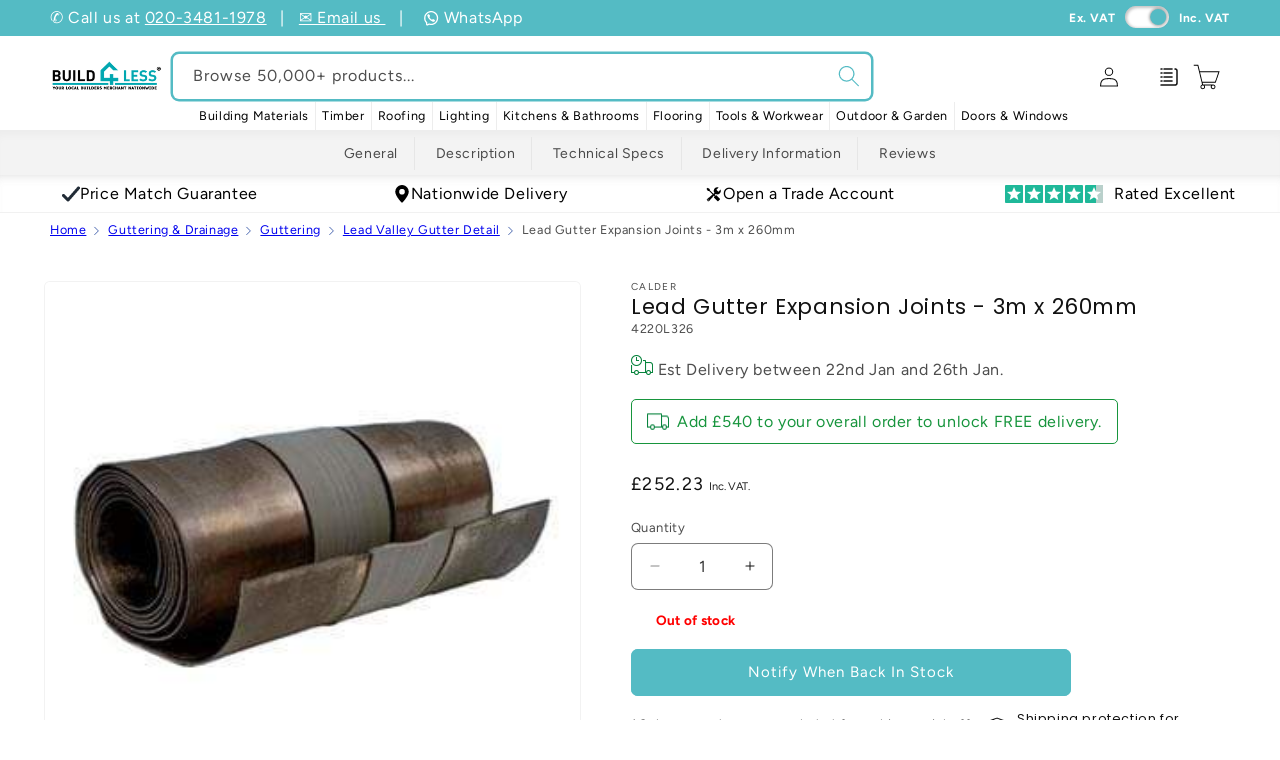

--- FILE ---
content_type: text/html; charset=utf-8
request_url: https://build4less.co.uk/products/lead-gutter-expansion-joints-3m-x-260mm
body_size: 84890
content:
<!doctype html>
<html class="js" lang="en">
  <head>
    <meta charset="utf-8">
    <meta http-equiv="X-UA-Compatible" content="IE=edge">
    <meta name="viewport" content="width=device-width,initial-scale=1">
    <meta name="theme-color" content="">
    <meta name="robots" content="INDEX,FOLLOW"/>

    <!-- canonical custom code (old =    <link rel="canonical" href="{/{ canonical_url }/}"> --><link rel="canonical" href="https://build4less.co.uk/products/lead-gutter-expansion-joints-3m-x-260mm"><link rel="icon" type="image/png" href="//build4less.co.uk/cdn/shop/files/fav_inverted.png?crop=center&height=32&v=1738413246&width=32"><link rel="preconnect" href="https://fonts.shopifycdn.com" crossorigin><title>
      Lead Gutter Expansion Joints - 3m x 260mm | Lead Supplies
 &ndash; Build4less</title>

    
      <meta name="description" content="Lead Gutter joint comprises two lead strips which are connected by a high-quality, vulcanized synthetic rubber band. durable and easy to install solution.">
    

    

<meta property="og:site_name" content="Build4less">
<meta property="og:url" content="https://build4less.co.uk/products/lead-gutter-expansion-joints-3m-x-260mm">
<meta property="og:title" content="Lead Gutter Expansion Joints - 3m x 260mm | Lead Supplies">
<meta property="og:type" content="product">
<meta property="og:description" content="Lead Gutter joint comprises two lead strips which are connected by a high-quality, vulcanized synthetic rubber band. durable and easy to install solution."><meta property="og:image" content="http://build4less.co.uk/cdn/shop/products/lead-expansion-joint-1608_1.jpg?v=1627408899">
  <meta property="og:image:secure_url" content="https://build4less.co.uk/cdn/shop/products/lead-expansion-joint-1608_1.jpg?v=1627408899">
  <meta property="og:image:width" content="300">
  <meta property="og:image:height" content="300"><meta property="og:price:amount" content="210.19">
  <meta property="og:price:currency" content="GBP"><meta name="twitter:site" content="@https://x.com/Build4lessUK"><meta name="twitter:card" content="summary_large_image">
<meta name="twitter:title" content="Lead Gutter Expansion Joints - 3m x 260mm | Lead Supplies">
<meta name="twitter:description" content="Lead Gutter joint comprises two lead strips which are connected by a high-quality, vulcanized synthetic rubber band. durable and easy to install solution.">

    
    <script src="https://ajax.googleapis.com/ajax/libs/jquery/3.7.1/jquery.min.js"></script>
    <script src="//build4less.co.uk/cdn/shop/t/190/assets/constants.js?v=132983761750457495441756739018" defer="defer"></script>
    <script src="//build4less.co.uk/cdn/shop/t/190/assets/pubsub.js?v=161154108355675089901756739016" defer="defer"></script>
    <script src="//build4less.co.uk/cdn/shop/t/190/assets/global.js?v=70642428415101621591756739015" defer="defer"></script>
    <script src="//build4less.co.uk/cdn/shop/t/190/assets/details-disclosure.js?v=13653116266235556501756739015" defer="defer"></script>
    <script src="//build4less.co.uk/cdn/shop/t/190/assets/details-modal.js?v=25581673532751508451756739016" defer="defer"></script>
    <script src="//build4less.co.uk/cdn/shop/t/190/assets/search-form.js?v=133129549252120666541756739015" defer="defer"></script><script>window.performance && window.performance.mark && window.performance.mark('shopify.content_for_header.start');</script><meta name="facebook-domain-verification" content="drda0co937rfqwqswr9o8v9z3kcz11">
<meta id="shopify-digital-wallet" name="shopify-digital-wallet" content="/22272901216/digital_wallets/dialog">
<meta name="shopify-checkout-api-token" content="c941975ea7a4589ca4e89e44ed7a820a">
<meta id="in-context-paypal-metadata" data-shop-id="22272901216" data-venmo-supported="false" data-environment="production" data-locale="en_US" data-paypal-v4="true" data-currency="GBP">
<link rel="alternate" type="application/json+oembed" href="https://build4less.co.uk/products/lead-gutter-expansion-joints-3m-x-260mm.oembed">
<script async="async" src="/checkouts/internal/preloads.js?locale=en-GB"></script>
<link rel="preconnect" href="https://shop.app" crossorigin="anonymous">
<script async="async" src="https://shop.app/checkouts/internal/preloads.js?locale=en-GB&shop_id=22272901216" crossorigin="anonymous"></script>
<script id="apple-pay-shop-capabilities" type="application/json">{"shopId":22272901216,"countryCode":"GB","currencyCode":"GBP","merchantCapabilities":["supports3DS"],"merchantId":"gid:\/\/shopify\/Shop\/22272901216","merchantName":"Build4less","requiredBillingContactFields":["postalAddress","email","phone"],"requiredShippingContactFields":["postalAddress","email","phone"],"shippingType":"shipping","supportedNetworks":["visa","maestro","masterCard","amex","discover","elo"],"total":{"type":"pending","label":"Build4less","amount":"1.00"},"shopifyPaymentsEnabled":true,"supportsSubscriptions":true}</script>
<script id="shopify-features" type="application/json">{"accessToken":"c941975ea7a4589ca4e89e44ed7a820a","betas":["rich-media-storefront-analytics"],"domain":"build4less.co.uk","predictiveSearch":true,"shopId":22272901216,"locale":"en"}</script>
<script>var Shopify = Shopify || {};
Shopify.shop = "build4less-co-uk.myshopify.com";
Shopify.locale = "en";
Shopify.currency = {"active":"GBP","rate":"1.0"};
Shopify.country = "GB";
Shopify.theme = {"name":"B4L 2.0","id":185364119939,"schema_name":"Dawn","schema_version":"15.2.0","theme_store_id":null,"role":"main"};
Shopify.theme.handle = "null";
Shopify.theme.style = {"id":null,"handle":null};
Shopify.cdnHost = "build4less.co.uk/cdn";
Shopify.routes = Shopify.routes || {};
Shopify.routes.root = "/";</script>
<script type="module">!function(o){(o.Shopify=o.Shopify||{}).modules=!0}(window);</script>
<script>!function(o){function n(){var o=[];function n(){o.push(Array.prototype.slice.apply(arguments))}return n.q=o,n}var t=o.Shopify=o.Shopify||{};t.loadFeatures=n(),t.autoloadFeatures=n()}(window);</script>
<script>
  window.ShopifyPay = window.ShopifyPay || {};
  window.ShopifyPay.apiHost = "shop.app\/pay";
  window.ShopifyPay.redirectState = null;
</script>
<script id="shop-js-analytics" type="application/json">{"pageType":"product"}</script>
<script defer="defer" async type="module" src="//build4less.co.uk/cdn/shopifycloud/shop-js/modules/v2/client.init-shop-cart-sync_IZsNAliE.en.esm.js"></script>
<script defer="defer" async type="module" src="//build4less.co.uk/cdn/shopifycloud/shop-js/modules/v2/chunk.common_0OUaOowp.esm.js"></script>
<script type="module">
  await import("//build4less.co.uk/cdn/shopifycloud/shop-js/modules/v2/client.init-shop-cart-sync_IZsNAliE.en.esm.js");
await import("//build4less.co.uk/cdn/shopifycloud/shop-js/modules/v2/chunk.common_0OUaOowp.esm.js");

  window.Shopify.SignInWithShop?.initShopCartSync?.({"fedCMEnabled":true,"windoidEnabled":true});

</script>
<script>
  window.Shopify = window.Shopify || {};
  if (!window.Shopify.featureAssets) window.Shopify.featureAssets = {};
  window.Shopify.featureAssets['shop-js'] = {"shop-cart-sync":["modules/v2/client.shop-cart-sync_DLOhI_0X.en.esm.js","modules/v2/chunk.common_0OUaOowp.esm.js"],"init-fed-cm":["modules/v2/client.init-fed-cm_C6YtU0w6.en.esm.js","modules/v2/chunk.common_0OUaOowp.esm.js"],"shop-button":["modules/v2/client.shop-button_BCMx7GTG.en.esm.js","modules/v2/chunk.common_0OUaOowp.esm.js"],"shop-cash-offers":["modules/v2/client.shop-cash-offers_BT26qb5j.en.esm.js","modules/v2/chunk.common_0OUaOowp.esm.js","modules/v2/chunk.modal_CGo_dVj3.esm.js"],"init-windoid":["modules/v2/client.init-windoid_B9PkRMql.en.esm.js","modules/v2/chunk.common_0OUaOowp.esm.js"],"init-shop-email-lookup-coordinator":["modules/v2/client.init-shop-email-lookup-coordinator_DZkqjsbU.en.esm.js","modules/v2/chunk.common_0OUaOowp.esm.js"],"shop-toast-manager":["modules/v2/client.shop-toast-manager_Di2EnuM7.en.esm.js","modules/v2/chunk.common_0OUaOowp.esm.js"],"shop-login-button":["modules/v2/client.shop-login-button_BtqW_SIO.en.esm.js","modules/v2/chunk.common_0OUaOowp.esm.js","modules/v2/chunk.modal_CGo_dVj3.esm.js"],"avatar":["modules/v2/client.avatar_BTnouDA3.en.esm.js"],"pay-button":["modules/v2/client.pay-button_CWa-C9R1.en.esm.js","modules/v2/chunk.common_0OUaOowp.esm.js"],"init-shop-cart-sync":["modules/v2/client.init-shop-cart-sync_IZsNAliE.en.esm.js","modules/v2/chunk.common_0OUaOowp.esm.js"],"init-customer-accounts":["modules/v2/client.init-customer-accounts_DenGwJTU.en.esm.js","modules/v2/client.shop-login-button_BtqW_SIO.en.esm.js","modules/v2/chunk.common_0OUaOowp.esm.js","modules/v2/chunk.modal_CGo_dVj3.esm.js"],"init-shop-for-new-customer-accounts":["modules/v2/client.init-shop-for-new-customer-accounts_JdHXxpS9.en.esm.js","modules/v2/client.shop-login-button_BtqW_SIO.en.esm.js","modules/v2/chunk.common_0OUaOowp.esm.js","modules/v2/chunk.modal_CGo_dVj3.esm.js"],"init-customer-accounts-sign-up":["modules/v2/client.init-customer-accounts-sign-up_D6__K_p8.en.esm.js","modules/v2/client.shop-login-button_BtqW_SIO.en.esm.js","modules/v2/chunk.common_0OUaOowp.esm.js","modules/v2/chunk.modal_CGo_dVj3.esm.js"],"checkout-modal":["modules/v2/client.checkout-modal_C_ZQDY6s.en.esm.js","modules/v2/chunk.common_0OUaOowp.esm.js","modules/v2/chunk.modal_CGo_dVj3.esm.js"],"shop-follow-button":["modules/v2/client.shop-follow-button_XetIsj8l.en.esm.js","modules/v2/chunk.common_0OUaOowp.esm.js","modules/v2/chunk.modal_CGo_dVj3.esm.js"],"lead-capture":["modules/v2/client.lead-capture_DvA72MRN.en.esm.js","modules/v2/chunk.common_0OUaOowp.esm.js","modules/v2/chunk.modal_CGo_dVj3.esm.js"],"shop-login":["modules/v2/client.shop-login_ClXNxyh6.en.esm.js","modules/v2/chunk.common_0OUaOowp.esm.js","modules/v2/chunk.modal_CGo_dVj3.esm.js"],"payment-terms":["modules/v2/client.payment-terms_CNlwjfZz.en.esm.js","modules/v2/chunk.common_0OUaOowp.esm.js","modules/v2/chunk.modal_CGo_dVj3.esm.js"]};
</script>
<script>(function() {
  var isLoaded = false;
  function asyncLoad() {
    if (isLoaded) return;
    isLoaded = true;
    var urls = ["\/\/cdn.shopify.com\/proxy\/e0048778c809686ffc618f9fcd95d211881b0c8e61d1957db9503bcfedd6ee10\/cdn.bogos.io\/script_tag\/secomapp.scripttag.js?shop=build4less-co-uk.myshopify.com\u0026sp-cache-control=cHVibGljLCBtYXgtYWdlPTkwMA"];
    for (var i = 0; i < urls.length; i++) {
      var s = document.createElement('script');
      s.type = 'text/javascript';
      s.async = true;
      s.src = urls[i];
      var x = document.getElementsByTagName('script')[0];
      x.parentNode.insertBefore(s, x);
    }
  };
  if(window.attachEvent) {
    window.attachEvent('onload', asyncLoad);
  } else {
    window.addEventListener('load', asyncLoad, false);
  }
})();</script>
<script id="__st">var __st={"a":22272901216,"offset":0,"reqid":"8ea1f6c1-9ac2-4169-a03e-144a8629b3c3-1768406503","pageurl":"build4less.co.uk\/products\/lead-gutter-expansion-joints-3m-x-260mm","u":"ce1e33176437","p":"product","rtyp":"product","rid":4422735396960};</script>
<script>window.ShopifyPaypalV4VisibilityTracking = true;</script>
<script id="captcha-bootstrap">!function(){'use strict';const t='contact',e='account',n='new_comment',o=[[t,t],['blogs',n],['comments',n],[t,'customer']],c=[[e,'customer_login'],[e,'guest_login'],[e,'recover_customer_password'],[e,'create_customer']],r=t=>t.map((([t,e])=>`form[action*='/${t}']:not([data-nocaptcha='true']) input[name='form_type'][value='${e}']`)).join(','),a=t=>()=>t?[...document.querySelectorAll(t)].map((t=>t.form)):[];function s(){const t=[...o],e=r(t);return a(e)}const i='password',u='form_key',d=['recaptcha-v3-token','g-recaptcha-response','h-captcha-response',i],f=()=>{try{return window.sessionStorage}catch{return}},m='__shopify_v',_=t=>t.elements[u];function p(t,e,n=!1){try{const o=window.sessionStorage,c=JSON.parse(o.getItem(e)),{data:r}=function(t){const{data:e,action:n}=t;return t[m]||n?{data:e,action:n}:{data:t,action:n}}(c);for(const[e,n]of Object.entries(r))t.elements[e]&&(t.elements[e].value=n);n&&o.removeItem(e)}catch(o){console.error('form repopulation failed',{error:o})}}const l='form_type',E='cptcha';function T(t){t.dataset[E]=!0}const w=window,h=w.document,L='Shopify',v='ce_forms',y='captcha';let A=!1;((t,e)=>{const n=(g='f06e6c50-85a8-45c8-87d0-21a2b65856fe',I='https://cdn.shopify.com/shopifycloud/storefront-forms-hcaptcha/ce_storefront_forms_captcha_hcaptcha.v1.5.2.iife.js',D={infoText:'Protected by hCaptcha',privacyText:'Privacy',termsText:'Terms'},(t,e,n)=>{const o=w[L][v],c=o.bindForm;if(c)return c(t,g,e,D).then(n);var r;o.q.push([[t,g,e,D],n]),r=I,A||(h.body.append(Object.assign(h.createElement('script'),{id:'captcha-provider',async:!0,src:r})),A=!0)});var g,I,D;w[L]=w[L]||{},w[L][v]=w[L][v]||{},w[L][v].q=[],w[L][y]=w[L][y]||{},w[L][y].protect=function(t,e){n(t,void 0,e),T(t)},Object.freeze(w[L][y]),function(t,e,n,w,h,L){const[v,y,A,g]=function(t,e,n){const i=e?o:[],u=t?c:[],d=[...i,...u],f=r(d),m=r(i),_=r(d.filter((([t,e])=>n.includes(e))));return[a(f),a(m),a(_),s()]}(w,h,L),I=t=>{const e=t.target;return e instanceof HTMLFormElement?e:e&&e.form},D=t=>v().includes(t);t.addEventListener('submit',(t=>{const e=I(t);if(!e)return;const n=D(e)&&!e.dataset.hcaptchaBound&&!e.dataset.recaptchaBound,o=_(e),c=g().includes(e)&&(!o||!o.value);(n||c)&&t.preventDefault(),c&&!n&&(function(t){try{if(!f())return;!function(t){const e=f();if(!e)return;const n=_(t);if(!n)return;const o=n.value;o&&e.removeItem(o)}(t);const e=Array.from(Array(32),(()=>Math.random().toString(36)[2])).join('');!function(t,e){_(t)||t.append(Object.assign(document.createElement('input'),{type:'hidden',name:u})),t.elements[u].value=e}(t,e),function(t,e){const n=f();if(!n)return;const o=[...t.querySelectorAll(`input[type='${i}']`)].map((({name:t})=>t)),c=[...d,...o],r={};for(const[a,s]of new FormData(t).entries())c.includes(a)||(r[a]=s);n.setItem(e,JSON.stringify({[m]:1,action:t.action,data:r}))}(t,e)}catch(e){console.error('failed to persist form',e)}}(e),e.submit())}));const S=(t,e)=>{t&&!t.dataset[E]&&(n(t,e.some((e=>e===t))),T(t))};for(const o of['focusin','change'])t.addEventListener(o,(t=>{const e=I(t);D(e)&&S(e,y())}));const B=e.get('form_key'),M=e.get(l),P=B&&M;t.addEventListener('DOMContentLoaded',(()=>{const t=y();if(P)for(const e of t)e.elements[l].value===M&&p(e,B);[...new Set([...A(),...v().filter((t=>'true'===t.dataset.shopifyCaptcha))])].forEach((e=>S(e,t)))}))}(h,new URLSearchParams(w.location.search),n,t,e,['guest_login'])})(!0,!0)}();</script>
<script integrity="sha256-4kQ18oKyAcykRKYeNunJcIwy7WH5gtpwJnB7kiuLZ1E=" data-source-attribution="shopify.loadfeatures" defer="defer" src="//build4less.co.uk/cdn/shopifycloud/storefront/assets/storefront/load_feature-a0a9edcb.js" crossorigin="anonymous"></script>
<script crossorigin="anonymous" defer="defer" src="//build4less.co.uk/cdn/shopifycloud/storefront/assets/shopify_pay/storefront-65b4c6d7.js?v=20250812"></script>
<script data-source-attribution="shopify.dynamic_checkout.dynamic.init">var Shopify=Shopify||{};Shopify.PaymentButton=Shopify.PaymentButton||{isStorefrontPortableWallets:!0,init:function(){window.Shopify.PaymentButton.init=function(){};var t=document.createElement("script");t.src="https://build4less.co.uk/cdn/shopifycloud/portable-wallets/latest/portable-wallets.en.js",t.type="module",document.head.appendChild(t)}};
</script>
<script data-source-attribution="shopify.dynamic_checkout.buyer_consent">
  function portableWalletsHideBuyerConsent(e){var t=document.getElementById("shopify-buyer-consent"),n=document.getElementById("shopify-subscription-policy-button");t&&n&&(t.classList.add("hidden"),t.setAttribute("aria-hidden","true"),n.removeEventListener("click",e))}function portableWalletsShowBuyerConsent(e){var t=document.getElementById("shopify-buyer-consent"),n=document.getElementById("shopify-subscription-policy-button");t&&n&&(t.classList.remove("hidden"),t.removeAttribute("aria-hidden"),n.addEventListener("click",e))}window.Shopify?.PaymentButton&&(window.Shopify.PaymentButton.hideBuyerConsent=portableWalletsHideBuyerConsent,window.Shopify.PaymentButton.showBuyerConsent=portableWalletsShowBuyerConsent);
</script>
<script data-source-attribution="shopify.dynamic_checkout.cart.bootstrap">document.addEventListener("DOMContentLoaded",(function(){function t(){return document.querySelector("shopify-accelerated-checkout-cart, shopify-accelerated-checkout")}if(t())Shopify.PaymentButton.init();else{new MutationObserver((function(e,n){t()&&(Shopify.PaymentButton.init(),n.disconnect())})).observe(document.body,{childList:!0,subtree:!0})}}));
</script>
<link id="shopify-accelerated-checkout-styles" rel="stylesheet" media="screen" href="https://build4less.co.uk/cdn/shopifycloud/portable-wallets/latest/accelerated-checkout-backwards-compat.css" crossorigin="anonymous">
<style id="shopify-accelerated-checkout-cart">
        #shopify-buyer-consent {
  margin-top: 1em;
  display: inline-block;
  width: 100%;
}

#shopify-buyer-consent.hidden {
  display: none;
}

#shopify-subscription-policy-button {
  background: none;
  border: none;
  padding: 0;
  text-decoration: underline;
  font-size: inherit;
  cursor: pointer;
}

#shopify-subscription-policy-button::before {
  box-shadow: none;
}

      </style>
<script id="sections-script" data-sections="header" defer="defer" src="//build4less.co.uk/cdn/shop/t/190/compiled_assets/scripts.js?103790"></script>
<script>window.performance && window.performance.mark && window.performance.mark('shopify.content_for_header.end');</script>


    <style data-shopify>
      @font-face {
  font-family: Figtree;
  font-weight: 400;
  font-style: normal;
  font-display: swap;
  src: url("//build4less.co.uk/cdn/fonts/figtree/figtree_n4.3c0838aba1701047e60be6a99a1b0a40ce9b8419.woff2") format("woff2"),
       url("//build4less.co.uk/cdn/fonts/figtree/figtree_n4.c0575d1db21fc3821f17fd6617d3dee552312137.woff") format("woff");
}

      @font-face {
  font-family: Figtree;
  font-weight: 700;
  font-style: normal;
  font-display: swap;
  src: url("//build4less.co.uk/cdn/fonts/figtree/figtree_n7.2fd9bfe01586148e644724096c9d75e8c7a90e55.woff2") format("woff2"),
       url("//build4less.co.uk/cdn/fonts/figtree/figtree_n7.ea05de92d862f9594794ab281c4c3a67501ef5fc.woff") format("woff");
}

      @font-face {
  font-family: Figtree;
  font-weight: 400;
  font-style: italic;
  font-display: swap;
  src: url("//build4less.co.uk/cdn/fonts/figtree/figtree_i4.89f7a4275c064845c304a4cf8a4a586060656db2.woff2") format("woff2"),
       url("//build4less.co.uk/cdn/fonts/figtree/figtree_i4.6f955aaaafc55a22ffc1f32ecf3756859a5ad3e2.woff") format("woff");
}

      @font-face {
  font-family: Figtree;
  font-weight: 700;
  font-style: italic;
  font-display: swap;
  src: url("//build4less.co.uk/cdn/fonts/figtree/figtree_i7.06add7096a6f2ab742e09ec7e498115904eda1fe.woff2") format("woff2"),
       url("//build4less.co.uk/cdn/fonts/figtree/figtree_i7.ee584b5fcaccdbb5518c0228158941f8df81b101.woff") format("woff");
}

      @font-face {
  font-family: Poppins;
  font-weight: 400;
  font-style: normal;
  font-display: swap;
  src: url("//build4less.co.uk/cdn/fonts/poppins/poppins_n4.0ba78fa5af9b0e1a374041b3ceaadf0a43b41362.woff2") format("woff2"),
       url("//build4less.co.uk/cdn/fonts/poppins/poppins_n4.214741a72ff2596839fc9760ee7a770386cf16ca.woff") format("woff");
}


      
        :root,
        .color-scheme-1 {
          --color-background: 255,255,255;
        
          --gradient-background: #ffffff;
        

        

        --color-foreground: 18,18,18;
        --color-background-contrast: 191,191,191;
        --color-shadow: 18,18,18;
        --color-button: 18,18,18;
        --color-button-text: 255,255,255;
        --color-secondary-button: 255,255,255;
        --color-secondary-button-text: 18,18,18;
        --color-link: 18,18,18;
        --color-badge-foreground: 18,18,18;
        --color-badge-background: 255,255,255;
        --color-badge-border: 18,18,18;
        --payment-terms-background-color: rgb(255 255 255);
      }
      
        
        .color-scheme-2 {
          --color-background: 243,243,243;
        
          --gradient-background: #f3f3f3;
        

        

        --color-foreground: 18,18,18;
        --color-background-contrast: 179,179,179;
        --color-shadow: 18,18,18;
        --color-button: 18,18,18;
        --color-button-text: 243,243,243;
        --color-secondary-button: 243,243,243;
        --color-secondary-button-text: 18,18,18;
        --color-link: 18,18,18;
        --color-badge-foreground: 18,18,18;
        --color-badge-background: 243,243,243;
        --color-badge-border: 18,18,18;
        --payment-terms-background-color: rgb(243 243 243);
      }
      
        
        .color-scheme-3 {
          --color-background: 36,40,51;
        
          --gradient-background: #242833;
        

        

        --color-foreground: 255,255,255;
        --color-background-contrast: 47,52,66;
        --color-shadow: 18,18,18;
        --color-button: 255,255,255;
        --color-button-text: 0,0,0;
        --color-secondary-button: 36,40,51;
        --color-secondary-button-text: 255,255,255;
        --color-link: 255,255,255;
        --color-badge-foreground: 255,255,255;
        --color-badge-background: 36,40,51;
        --color-badge-border: 255,255,255;
        --payment-terms-background-color: rgb(36 40 51);
      }
      
        
        .color-scheme-4 {
          --color-background: 18,18,18;
        
          --gradient-background: #121212;
        

        

        --color-foreground: 255,255,255;
        --color-background-contrast: 146,146,146;
        --color-shadow: 18,18,18;
        --color-button: 255,255,255;
        --color-button-text: 18,18,18;
        --color-secondary-button: 18,18,18;
        --color-secondary-button-text: 255,255,255;
        --color-link: 255,255,255;
        --color-badge-foreground: 255,255,255;
        --color-badge-background: 18,18,18;
        --color-badge-border: 255,255,255;
        --payment-terms-background-color: rgb(18 18 18);
      }
      
        
        .color-scheme-5 {
          --color-background: 84,187,196;
        
          --gradient-background: #54bbc4;
        

        

        --color-foreground: 255,255,255;
        --color-background-contrast: 39,107,113;
        --color-shadow: 18,18,18;
        --color-button: 255,255,255;
        --color-button-text: 84,187,196;
        --color-secondary-button: 84,187,196;
        --color-secondary-button-text: 255,255,255;
        --color-link: 255,255,255;
        --color-badge-foreground: 255,255,255;
        --color-badge-background: 84,187,196;
        --color-badge-border: 255,255,255;
        --payment-terms-background-color: rgb(84 187 196);
      }
      
        
        .color-scheme-289aa3fd-ef69-4e7d-817f-ad25d3266a09 {
          --color-background: 255,255,255;
        
          --gradient-background: #ffffff;
        

        

        --color-foreground: 18,18,18;
        --color-background-contrast: 191,191,191;
        --color-shadow: 18,18,18;
        --color-button: 84,187,196;
        --color-button-text: 255,255,255;
        --color-secondary-button: 255,255,255;
        --color-secondary-button-text: 84,187,196;
        --color-link: 84,187,196;
        --color-badge-foreground: 18,18,18;
        --color-badge-background: 255,255,255;
        --color-badge-border: 18,18,18;
        --payment-terms-background-color: rgb(255 255 255);
      }
      
        
        .color-scheme-a79664a9-ce4c-47b2-9649-b2f9798b2e4d {
          --color-background: 255,0,0;
        
          --gradient-background: #ff0000;
        

        

        --color-foreground: 255,255,255;
        --color-background-contrast: 128,0,0;
        --color-shadow: 255,0,0;
        --color-button: 255,0,0;
        --color-button-text: 255,0,0;
        --color-secondary-button: 255,0,0;
        --color-secondary-button-text: 255,0,0;
        --color-link: 255,0,0;
        --color-badge-foreground: 255,255,255;
        --color-badge-background: 255,0,0;
        --color-badge-border: 255,255,255;
        --payment-terms-background-color: rgb(255 0 0);
      }
      

      body, .color-scheme-1, .color-scheme-2, .color-scheme-3, .color-scheme-4, .color-scheme-5, .color-scheme-289aa3fd-ef69-4e7d-817f-ad25d3266a09, .color-scheme-a79664a9-ce4c-47b2-9649-b2f9798b2e4d {
        color: rgba(var(--color-foreground), 0.75);
        background-color: rgb(var(--color-background));
      }

      :root {
        --font-body-family: Figtree, sans-serif;
        --font-body-style: normal;
        --font-body-weight: 400;
        --font-body-weight-bold: 700;

        --font-heading-family: Poppins, sans-serif;
        --font-heading-style: normal;
        --font-heading-weight: 400;

        --font-body-scale: 1.0;
        --font-heading-scale: 1.0;

        --media-padding: px;
        --media-border-opacity: 0.05;
        --media-border-width: 1px;
        --media-radius: 6px;
        --media-shadow-opacity: 0.0;
        --media-shadow-horizontal-offset: 0px;
        --media-shadow-vertical-offset: 4px;
        --media-shadow-blur-radius: 5px;
        --media-shadow-visible: 0;

        --page-width: 140rem;
        --page-width-margin: 0rem;

        --product-card-image-padding: 0.0rem;
        --product-card-corner-radius: 0.6rem;
        --product-card-text-alignment: left;
        --product-card-border-width: 0.0rem;
        --product-card-border-opacity: 0.1;
        --product-card-shadow-opacity: 0.0;
        --product-card-shadow-visible: 0;
        --product-card-shadow-horizontal-offset: 0.0rem;
        --product-card-shadow-vertical-offset: 0.4rem;
        --product-card-shadow-blur-radius: 0.5rem;

        --collection-card-image-padding: 0.0rem;
        --collection-card-corner-radius: 0.6rem;
        --collection-card-text-alignment: left;
        --collection-card-border-width: 0.0rem;
        --collection-card-border-opacity: 0.1;
        --collection-card-shadow-opacity: 0.0;
        --collection-card-shadow-visible: 0;
        --collection-card-shadow-horizontal-offset: 0.0rem;
        --collection-card-shadow-vertical-offset: 0.4rem;
        --collection-card-shadow-blur-radius: 0.5rem;

        --blog-card-image-padding: 0.0rem;
        --blog-card-corner-radius: 0.6rem;
        --blog-card-text-alignment: left;
        --blog-card-border-width: 0.0rem;
        --blog-card-border-opacity: 0.1;
        --blog-card-shadow-opacity: 0.0;
        --blog-card-shadow-visible: 0;
        --blog-card-shadow-horizontal-offset: 0.0rem;
        --blog-card-shadow-vertical-offset: 0.4rem;
        --blog-card-shadow-blur-radius: 0.5rem;

        --badge-corner-radius: 1.2rem;

        --popup-border-width: 1px;
        --popup-border-opacity: 0.1;
        --popup-corner-radius: 6px;
        --popup-shadow-opacity: 0.05;
        --popup-shadow-horizontal-offset: 0px;
        --popup-shadow-vertical-offset: 4px;
        --popup-shadow-blur-radius: 5px;

        --drawer-border-width: 1px;
        --drawer-border-opacity: 0.1;
        --drawer-shadow-opacity: 0.0;
        --drawer-shadow-horizontal-offset: 0px;
        --drawer-shadow-vertical-offset: 4px;
        --drawer-shadow-blur-radius: 5px;

        --spacing-sections-desktop: 20px;
        --spacing-sections-mobile: 20px;

        --grid-desktop-vertical-spacing: 12px;
        --grid-desktop-horizontal-spacing: 12px;
        --grid-mobile-vertical-spacing: 6px;
        --grid-mobile-horizontal-spacing: 6px;

        --text-boxes-border-opacity: 1.0;
        --text-boxes-border-width: 0px;
        --text-boxes-radius: 6px;
        --text-boxes-shadow-opacity: 0.0;
        --text-boxes-shadow-visible: 0;
        --text-boxes-shadow-horizontal-offset: 0px;
        --text-boxes-shadow-vertical-offset: 4px;
        --text-boxes-shadow-blur-radius: 5px;

        --buttons-radius: 6px;
        --buttons-radius-outset: 7px;
        --buttons-border-width: 1px;
        --buttons-border-opacity: 1.0;
        --buttons-shadow-opacity: 0.0;
        --buttons-shadow-visible: 0;
        --buttons-shadow-horizontal-offset: 0px;
        --buttons-shadow-vertical-offset: 4px;
        --buttons-shadow-blur-radius: 5px;
        --buttons-border-offset: 0.3px;

        --inputs-radius: 6px;
        --inputs-border-width: 1px;
        --inputs-border-opacity: 0.55;
        --inputs-shadow-opacity: 0.0;
        --inputs-shadow-horizontal-offset: 0px;
        --inputs-margin-offset: 0px;
        --inputs-shadow-vertical-offset: 4px;
        --inputs-shadow-blur-radius: 5px;
        --inputs-radius-outset: 7px;

        --variant-pills-radius: 8px;
        --variant-pills-border-width: 1px;
        --variant-pills-border-opacity: 0.55;
        --variant-pills-shadow-opacity: 0.0;
        --variant-pills-shadow-horizontal-offset: 0px;
        --variant-pills-shadow-vertical-offset: 4px;
        --variant-pills-shadow-blur-radius: 5px;
      }

      *,
      *::before,
      *::after {
        box-sizing: inherit;
      }

      html {
        box-sizing: border-box;
        font-size: calc(var(--font-body-scale) * 62.5%);
        height: 100%;
      }

      body {
        display: grid;
        grid-template-rows: auto auto 1fr auto;
        grid-template-columns: 100%;
        min-height: 100%;
        margin: 0;
        font-size: 1.5rem;
        letter-spacing: 0.06rem;
        line-height: calc(1 + 0.8 / var(--font-body-scale));
        font-family: var(--font-body-family);
        font-style: var(--font-body-style);
        font-weight: var(--font-body-weight);
      }

      @media screen and (min-width: 750px) {
        body {
          font-size: 1.6rem;
        }
      }
    </style>

    <link href="//build4less.co.uk/cdn/shop/t/190/assets/base.css?v=46946583915085236291767610302" rel="stylesheet" type="text/css" media="all" />
    <link rel="stylesheet" href="//build4less.co.uk/cdn/shop/t/190/assets/component-cart-items.css?v=79824043005088645961756739014" media="print" onload="this.media='all'"><link href="//build4less.co.uk/cdn/shop/t/190/assets/component-enquiry.css?v=90410197814471929361756739019" rel="stylesheet" type="text/css" media="all" />

      <link rel="preload" as="font" href="//build4less.co.uk/cdn/fonts/figtree/figtree_n4.3c0838aba1701047e60be6a99a1b0a40ce9b8419.woff2" type="font/woff2" crossorigin>
      

      <link rel="preload" as="font" href="//build4less.co.uk/cdn/fonts/poppins/poppins_n4.0ba78fa5af9b0e1a374041b3ceaadf0a43b41362.woff2" type="font/woff2" crossorigin>
      
<link href="//build4less.co.uk/cdn/shop/t/190/assets/component-localization-form.css?v=170315343355214948141756739017" rel="stylesheet" type="text/css" media="all" />
      <script src="//build4less.co.uk/cdn/shop/t/190/assets/localization-form.js?v=144176611646395275351756739018" defer="defer"></script><link
        rel="stylesheet"
        href="//build4less.co.uk/cdn/shop/t/190/assets/component-predictive-search.css?v=178479827911765062461756739015"
        media="print"
        onload="this.media='all'"
      ><script>
      if (Shopify.designMode) {
        document.documentElement.classList.add('shopify-design-mode');
      }
    </script>

<!-- clerk.io -->

    <!-- Start of Clerk.io E-commerce Personalisation tool - www.clerk.io -->
<script type="text/javascript">
    (function (w, d) {
        var e = d.createElement('script'); e.type = 'text/javascript'; e.async = true;
        e.src = (d.location.protocol == 'https:' ? 'https' : 'http') + '://cdn.clerk.io/clerk.js';
        var s = d.getElementsByTagName('script')[0]; s.parentNode.insertBefore(e, s);
        w.__clerk_q = w.__clerk_q || []; w.Clerk = w.Clerk || function () { w.__clerk_q.push(arguments) };
    })(window, document);
    let publicKey = 'dqTyFPfLzwY2xS2zM4zLee4LFBKqEusF';
    Clerk('config', {
        key: publicKey,
        formatters: {
            currency_converter: function (price) {
                var converted_price = (price * Shopify.currency.rate);
                return (converted_price).toString();
            }
        },
        globals: {
            currency_iso: 'GBP',
            currency_symbol: '£'
        }
    });

    

    document.addEventListener('DOMContentLoaded', (e) => {
        (async function fetchVisitorId() {
          let visitorId = window.sessionStorage.getItem('visitor_id');
          try {
            if (!visitorId) {
              const response = await fetch(`https://api.clerk.io/v2/misc/visitor_id?key=${publicKey}&visitor=auto`);
              const data = await response.json();
              visitorId = data.visitor;
              window.sessionStorage.setItem('visitor_id', data.visitor);
            }
            Clerk('config', {
              visitor: visitorId,
            });
          } catch (error) {
            console.error('Error:', error);
          } finally {
            window.Shopify.analytics.publish('clerk_pixel_context', {
              localeApiKey: publicKey,
              visitor: visitorId,
            });
          }
        })();
      });
</script>
<!-- End of Clerk.io E-commerce Personalisation tool - www.clerk.io -->

 <!-- Freshworks Freshsales Livechat -->
<script
src='//eu.fw-cdn.com/12699123/699279.js'
chat='true' widgetId='50e4f7af-f998-4b7e-890a-4c3b24de5a89' defer>
</script>

<!-- Google Tag Manager -->
<script>(function(w,d,s,l,i){w[l]=w[l]||[];w[l].push({'gtm.start':
new Date().getTime(),event:'gtm.js'});var f=d.getElementsByTagName(s)[0],
j=d.createElement(s),dl=l!='dataLayer'?'&l='+l:'';j.async=true;j.src=
'https://www.googletagmanager.com/gtm.js?id='+i+dl;f.parentNode.insertBefore(j,f);
})(window,document,'script','dataLayer','GTM-5NLXRSZ');</script>
<!-- End Google Tag Manager -->
    
<!-- Global Google Tag Manager -->
<script>(function(w,d,s,l,i){w[l]=w[l]||[];w[l].push({'gtm.start':
new Date().getTime(),event:'gtm.js'});var f=d.getElementsByTagName(s)[0],
j=d.createElement(s),dl=l!='dataLayer'?'&l='+l:'';j.async=true;j.src=
'https://www.googletagmanager.com/gtm.js?id='+i+dl;f.parentNode.insertBefore(j,f);
})(window,document,'script','dataLayer','GTM-WZC4QP');</script>
<!-- End Global Google Tag Manager -->
    
  <!-- Google Analytics 4 - Google tag (gtag.js) -->
    <script async src="https://www.googletagmanager.com/gtag/js?id=G-Q63MZ3PPXG"></script>
    <script>
      window.dataLayer = window.dataLayer || [];
      function gtag(){dataLayer.push(arguments);}
      gtag('js', new Date());

      gtag('config', 'G-Q63MZ3PPXG');
    </script>
            <link rel="stylesheet" href="//build4less.co.uk/cdn/shop/t/190/assets/custom.css?v=98790330491888673261767610306">

  <!-- BEGIN app block: shopify://apps/nerdy-form-builder/blocks/app-embed-block/69a5a9d9-7d66-4c42-a315-78fd5ac4e441 --><script id="nf-app-data" type="text/javascript">
    

    window['nf-no-request-mode'] = true;
    window['nfn-forms'] = [];
    const nfFormsObj = JSON.parse('{"11943":{"id":11943,"title":"Email Us","name":"New Contact Form","isModal":0,"titlePosition":"left","description":"<p style=text-align:left><span style=color:#7e8c8d;font-size:16px><strong>How can we help you?</strong></span>","padding":25,"paddingMobile":18,"formBorderRadius":10,"borderColor":"rgba(0,0,0,1)","borderSize":0,"errorType":"tooltip","isLabels":0,"addAsterisks":0,"boldLabels":1,"italicLabels":0,"quizMode":0,"frontendValidation":1,"labelAlign":"left","successMessage":"<p style=\\\"text-align: center;\\\"><strong>We received your query. One of our team will get back to you shortly!</strong></p>","successMessageBgColor":"rgba(212,237,218,1)","successMessageVisibility":10,"failureMessage":"Form validation failed. Please correct the input data and submit again.","bgColor":"rgba(255,255,255,1)","bgSrc":"","labelsColor":"rgba(0,0,0,1)","inputBackgroundColor":"rgba(255,255,255,1)","inputTextColor":"rgba(0,0,0,1)","inputRadius":8,"inputMargin":17,"inputIconColor":"rgba(73,80,87,1)","inputIconBackground":"rgba(233,236,239,1)","isFullWidth":1,"isBoldTitle":1,"titleColor":"rgba(0,0,0,1)","titleFontSize":26,"titleFontSizeMobile":23,"maxWidth":600,"labelFontSize":16,"isBoxed":1,"isFullWidthSubmit":0,"afterSubmitAction":"form_and_message","redirectUrl":"","submitColor":"rgba(255,255,255,1)","submitFontSize":16,"submitWidth":8,"submitHeight":5,"submitButtonColor":"rgba(0,0,0,1)","submitPosition":"right","submitBorderRadius":8,"siteKey":"6Leu7K8ZAAAAABL7Qun6hUcXdDNPI0S2abUJ7bXI","customCss":"","customJs":"","entranceAnimation":"","entranceAnimationDuration":"1.2s","numberOfSteps":1,"hasBranding":0,"fields":[{"id":87823,"name":"custom_68514ac615f018_20611660","icon":"nf-fas nf-fa-question-circle","type":"choice","step":1,"choices":"[\\\"General question\\\",\\\"Product query\\\\/ technical advice\\\",\\\"Get a quote\\\",\\\"Trade account signup\\\",\\\"Delivery status update\\\",\\\"Change part of my order\\\",\\\"Change contact\\\\/ delivery details on my order\\\",\\\"Cancellation request\\\",\\\"Damages\\\\/ Returns\\\",\\\"Issue with website\\\",\\\"Feedback\\\",\\\"Other\\\"]","placeholder":"Subject","width":"col-md-12","isMultipleChoice":0,"isConditional":0,"isRequired":1,"canRender":1,"dependsOn":null,"dependsOnValues":"[]","label":"Select a value","validationRules":[{"value":"Symfony\\\\Component\\\\Validator\\\\Constraints\\\\NotBlank","label":"Required","name":"required","errorMessage":"Please select a subject.","id":83735,"mimeTypes":null,"fileMaxSize":null,"pattern":null,"isDeletable":true}],"settings":{"differentValueAndLabel":false},"defaultValue":"[]"},{"id":87816,"name":"first_name","icon":"nf-fas nf-fa-user","type":"text","step":1,"choices":"[]","placeholder":"Your first name","width":"col-md-6","isMultipleChoice":0,"isConditional":0,"isRequired":1,"canRender":1,"dependsOn":null,"dependsOnValues":"[]","label":"Your first name","validationRules":[{"value":"Symfony\\\\Component\\\\Validator\\\\Constraints\\\\NotBlank","label":"Required","name":"required","errorMessage":"Please enter your first name.","id":83727,"mimeTypes":null,"fileMaxSize":null,"pattern":null,"isDeletable":true}]},{"id":87822,"name":"custom_68514a41ee0322_46155376","icon":"nf-fas nf-fa-user","type":"text","step":1,"choices":"[]","placeholder":"Your last name","width":"col-md-6","isMultipleChoice":0,"isConditional":0,"isRequired":0,"canRender":1,"dependsOn":null,"dependsOnValues":"[]","label":"Your last name","validationRules":[]},{"id":87817,"name":"email","icon":"nf-fas nf-fa-at","type":"text","step":1,"choices":"[]","placeholder":"Your email","width":"col-md-12","isMultipleChoice":0,"isConditional":0,"isRequired":1,"canRender":1,"dependsOn":null,"dependsOnValues":"[]","label":"Your email","validationRules":[{"value":"Symfony\\\\Component\\\\Validator\\\\Constraints\\\\NotBlank","label":"Required","name":"required","errorMessage":"This value shouldn&#039;t be blank.","id":83728,"mimeTypes":null,"fileMaxSize":null,"pattern":null,"isDeletable":true},{"value":"Symfony\\\\Component\\\\Validator\\\\Constraints\\\\Email","label":"Email address","name":"email","errorMessage":"This value is not a valid email address.","id":83729,"mimeTypes":null,"fileMaxSize":null,"pattern":null,"isDeletable":true}]},{"id":87818,"name":"phone","icon":"nf-fas nf-fa-phone","type":"text","step":1,"choices":"[]","placeholder":"Your mobile","width":"col-md-12","isMultipleChoice":0,"isConditional":0,"isRequired":0,"canRender":1,"dependsOn":null,"dependsOnValues":"[]","label":"Your mobile","validationRules":[]},{"id":87825,"name":"custom_68514c913cca37_97295259","icon":"nf-far nf-fa-building","type":"text","step":1,"choices":"[]","placeholder":"Company name","width":"col-md-6","isMultipleChoice":0,"isConditional":1,"isRequired":1,"canRender":1,"dependsOn":"custom_68514ac615f018_20611660","dependsOnValues":"[\\\"Trade account signup\\\"]","label":"Company name","validationRules":[{"value":"Symfony\\\\Component\\\\Validator\\\\Constraints\\\\NotBlank","label":"Required","name":"required","errorMessage":"Please enter your company name.","id":83736,"mimeTypes":null,"fileMaxSize":null,"pattern":null,"isDeletable":true}]},{"id":87826,"name":"custom_68514d06e8f365_17711020","icon":"nf-fas nf-fa-hashtag","type":"text","step":1,"choices":"[]","placeholder":"Company no.","width":"col-md-6","isMultipleChoice":0,"isConditional":1,"isRequired":1,"canRender":1,"dependsOn":"custom_68514ac615f018_20611660","dependsOnValues":"[\\\"Trade account signup\\\"]","label":"Company  no.","validationRules":[{"value":"Symfony\\\\Component\\\\Validator\\\\Constraints\\\\NotBlank","label":"Required","name":"required","errorMessage":"Please enter your company no.","id":83737,"mimeTypes":null,"fileMaxSize":null,"pattern":null,"isDeletable":true}]},{"id":87827,"name":"custom_68514d88294f39_81982358","icon":"nf-fas nf-fa-map-marked-alt","type":"text","step":1,"choices":"[]","placeholder":"Delivery address","width":"col-md-6","isMultipleChoice":0,"isConditional":1,"isRequired":1,"canRender":1,"dependsOn":"custom_68514ac615f018_20611660","dependsOnValues":"[\\\"General question\\\",\\\"Product query\\\\/ technical advice\\\",\\\"Get a quote\\\",\\\"Trade account signup\\\"]","label":"Delivery address","validationRules":[{"value":"Symfony\\\\Component\\\\Validator\\\\Constraints\\\\NotBlank","label":"Required","name":"required","errorMessage":"Please enter your delivery address.","id":83738,"mimeTypes":null,"fileMaxSize":null,"pattern":null,"isDeletable":true}]},{"id":87828,"name":"custom_68514df9c74f57_81462370","icon":"nf-fas nf-fa-map-marked-alt","type":"text","step":1,"choices":"[]","placeholder":"Delivery postcode","width":"col-md-6","isMultipleChoice":0,"isConditional":1,"isRequired":1,"canRender":1,"dependsOn":"custom_68514ac615f018_20611660","dependsOnValues":"[\\\"General question\\\",\\\"Product query\\\\/ technical advice\\\",\\\"Get a quote\\\",\\\"Trade account signup\\\"]","label":"Delivery postcode","validationRules":[{"value":"Symfony\\\\Component\\\\Validator\\\\Constraints\\\\NotBlank","label":"Required","name":"required","errorMessage":"Please enter your delivery postcode.","id":83739,"mimeTypes":null,"fileMaxSize":null,"pattern":null,"isDeletable":true}]},{"id":88505,"name":"custom_68556f2e1fc2f9_72550177","icon":"nf-fas nf-fa-user","type":"choice","step":1,"choices":"[\\\"DIY\\\",\\\"Trade\\\",\\\"Credit\\\"]","placeholder":"Buying as","width":"col-md-6","isMultipleChoice":0,"isConditional":1,"isRequired":1,"canRender":1,"dependsOn":"custom_68514ac615f018_20611660","dependsOnValues":"[\\\"Trade account signup\\\"]","label":"Buying as","validationRules":[{"value":"Symfony\\\\Component\\\\Validator\\\\Constraints\\\\NotBlank","label":"Required","name":"required","errorMessage":"Please select an option","id":84417,"mimeTypes":null,"fileMaxSize":null,"pattern":null,"isDeletable":true}],"settings":{"differentValueAndLabel":false},"defaultValue":"[]"},{"id":88506,"name":"custom_68556f88766cc9_36710913","icon":"nf-fas nf-fa-tools","type":"choice","step":1,"choices":"[\\\"Builder\\\\/ Multi-trade\\\",\\\"Landscape\\\\/ Garden maintenance\\\",\\\"Plumbing\\\\/ Heating engineer\\\",\\\"Electrician\\\",\\\"Joiner\\\\/ Carpenter\\\",\\\"Maintenance\\\",\\\"Decorator\\\",\\\"Plasterer\\\",\\\"Roofer\\\",\\\"Painter\\\",\\\"Other\\\"]","placeholder":"Select your profession","width":"col-md-6","isMultipleChoice":0,"isConditional":1,"isRequired":1,"canRender":1,"dependsOn":"custom_68514ac615f018_20611660","dependsOnValues":"[\\\"Trade account signup\\\"]","label":"Select your profession","validationRules":[{"value":"Symfony\\\\Component\\\\Validator\\\\Constraints\\\\NotBlank","label":"Required","name":"required","errorMessage":"Please select an option","id":84418,"mimeTypes":null,"fileMaxSize":null,"pattern":null,"isDeletable":true}],"settings":{"differentValueAndLabel":false},"defaultValue":"[]"},{"id":87829,"name":"custom_68514e49f16d62_41089989","icon":"nf-fas nf-fa-hashtag","type":"text","step":1,"choices":"[]","placeholder":"Your order number","width":"col-md-12","isMultipleChoice":0,"isConditional":1,"isRequired":1,"canRender":1,"dependsOn":"custom_68514ac615f018_20611660","dependsOnValues":"[\\\"Change part of my order\\\",\\\"Change contact\\\\/ delivery details on my order\\\",\\\"Cancellation request\\\",\\\"Damages\\\\/ Returns\\\",\\\"Feedback\\\",\\\"Delivery status update\\\"]","label":"Your order number","validationRules":[{"value":"Symfony\\\\Component\\\\Validator\\\\Constraints\\\\NotBlank","label":"Required","name":"required","errorMessage":"Please enter your order number.","id":83740,"mimeTypes":null,"fileMaxSize":null,"pattern":null,"isDeletable":true}]},{"id":87819,"name":"message","icon":null,"type":"textarea","step":1,"choices":"[]","placeholder":"Your query","width":"col-md-12","isMultipleChoice":0,"isConditional":0,"isRequired":1,"canRender":1,"dependsOn":null,"dependsOnValues":"[]","label":"Message","validationRules":[{"value":"Symfony\\\\Component\\\\Validator\\\\Constraints\\\\NotBlank","label":"Required","name":"required","errorMessage":"Please enter your query.","id":83731,"mimeTypes":null,"fileMaxSize":null,"pattern":null,"isDeletable":true}],"minHeight":90},{"id":87830,"name":"custom_68514f17766623_33229978","icon":null,"type":"text_block","step":1,"choices":"[]","placeholder":"Content block placeholder","width":"col-md-12","isMultipleChoice":0,"isConditional":1,"isRequired":0,"canRender":1,"dependsOn":"custom_68514ac615f018_20611660","dependsOnValues":"[\\\"Get a quote\\\"]","label":"<p style=\\\"line-height: 1;\\\"><span style=\\\"font-size: 12px;\\\">Please make sure to include the product name(s) and sku(s) and required quantities in your query along with any additional information of relevance.</span></p>","validationRules":[]},{"id":87831,"name":"custom_68514f67175a21_29909038","icon":"nf-fas nf-fa-file-upload","type":"file","step":1,"choices":"[]","placeholder":"Upload file","width":"col-md-12","isMultipleChoice":1,"isConditional":0,"isRequired":0,"canRender":1,"dependsOn":"custom_68514ac615f018_20611660","dependsOnValues":"[\\\"Get a quote\\\"]","label":"Upload file","validationRules":[{"value":"Symfony\\\\Component\\\\Validator\\\\Constraints\\\\File","label":"File max size","name":"file_size","errorMessage":"Uploaded file&#039;s max size is 35 megabytes","id":83741,"mimeTypes":null,"fileMaxSize":35,"pattern":null,"isDeletable":false},{"value":"Symfony\\\\Component\\\\Validator\\\\Constraints\\\\Count","label":"Max number of files per submission","name":"max_count","errorMessage":"It should be not more than 10 files per submission","id":83742,"mimeTypes":null,"fileMaxSize":10,"pattern":null,"isDeletable":false}],"settings":{"showUploadProgress":true,"sendAsAttachment":true},"isInline":1},{"id":87948,"name":"custom_68517e93461ba4_42982568","icon":null,"type":"text_block","step":1,"choices":"[]","placeholder":"Content block placeholder","width":"col-md-12","isMultipleChoice":0,"isConditional":1,"isRequired":0,"canRender":1,"dependsOn":"custom_68514ac615f018_20611660","dependsOnValues":"[\\\"Product query\\\\/ technical advice\\\",\\\"Get a quote\\\"]","label":"<p><span style=\\\"font-size: 12px;\\\">You can upload any project plans, sketches, or images that are relevant to your query.</span></p>","validationRules":[]},{"id":87820,"name":"g-recaptcha-response","icon":null,"type":"recaptcha","step":1,"choices":"[]","placeholder":"en","width":"col-md-12","isMultipleChoice":0,"isConditional":0,"isRequired":1,"canRender":1,"dependsOn":null,"dependsOnValues":"[]","label":"Are you a human?","validationRules":[{"value":"Symfony\\\\Component\\\\Validator\\\\Constraints\\\\NotBlank","label":"Required","name":"required","errorMessage":"Please complete this step to proceed","id":83732,"mimeTypes":null,"fileMaxSize":null,"pattern":null,"isDeletable":true},{"value":"App\\\\Validator\\\\Recaptcha","label":"Google recaptcha","name":"recaptcha","errorMessage":"Validation failed. Please try again.","id":83733,"mimeTypes":null,"fileMaxSize":null,"pattern":null,"isDeletable":false}],"settings":{"version":2}},{"id":87821,"name":"submit","icon":"nf-fas nf-fa-paper-plane","type":"submit","step":1,"choices":"[]","placeholder":"Submit placeholder","width":"col-md-12","isMultipleChoice":0,"isConditional":0,"isRequired":0,"canRender":1,"dependsOn":null,"dependsOnValues":"[]","label":"SUBMIT","validationRules":[],"settings":{"prevButtonText":"Previous","nextButtonText":"Next"}}],"currentStep":1,"isMultiStepBarVisible":1,"multiStepBarColor":"rgba(204,204,204,1)","multiStepBarActiveColor":"rgba(75,181,67,1)","stepAnimation":"","stepAnimationDuration":1.2,"prepopulateEmail":1,"prepopulatePhone":1,"fbPixelEvent":"Lead"},"13463":{"id":13463,"title":"Request a product","name":"B2B Product Request","isModal":0,"titlePosition":"left","description":"<p style=text-align:left;line-height:1.3><span style=color:#7e8c8d;font-size:16px>Have you seen a product on our public site that you would like added to your B2B catalogue? submit a request below and our team will be happy to assist.</span>","padding":34,"paddingMobile":26,"formBorderRadius":8,"borderColor":"rgba(228,228,228,1)","borderSize":0,"errorType":"tooltip","isLabels":0,"addAsterisks":0,"boldLabels":1,"italicLabels":0,"quizMode":0,"frontendValidation":1,"labelAlign":"left","successMessage":"<p style=\\\"text-align: center;\\\"><strong>Request received. Our team will be in touch shortly.</strong></p>","successMessageBgColor":"rgba(212,237,218,1)","successMessageVisibility":10,"failureMessage":"Form validation failed. Please correct the input data and submit again.","bgColor":"rgba(255,255,255,1)","bgSrc":"","labelsColor":"rgba(0,0,0,1)","inputBackgroundColor":"rgba(255,255,255,1)","inputTextColor":"rgba(0,0,0,1)","inputRadius":6,"inputMargin":16,"inputIconColor":"rgba(73,80,87,1)","inputIconBackground":"rgba(235,235,235,1)","isFullWidth":0,"isBoldTitle":1,"titleColor":"rgba(0,0,0,1)","titleFontSize":30,"titleFontSizeMobile":24,"maxWidth":1000,"labelFontSize":16,"isBoxed":1,"isFullWidthSubmit":0,"afterSubmitAction":"form_and_message","redirectUrl":"","submitColor":"rgba(255,255,255,1)","submitFontSize":16,"submitWidth":3,"submitHeight":3,"submitButtonColor":"rgba(0,0,0,1)","submitPosition":"right","submitBorderRadius":4,"siteKey":"","customCss":"","customJs":"","entranceAnimation":"","entranceAnimationDuration":"1.2s","numberOfSteps":1,"hasBranding":0,"fields":[{"id":95794,"name":"first_name","icon":"nf-far nf-fa-building","type":"text","step":1,"choices":"[]","placeholder":"Company name","width":"col-md-6","isMultipleChoice":0,"isConditional":0,"isRequired":1,"canRender":1,"dependsOn":null,"dependsOnValues":"[]","label":"Company name","validationRules":[{"value":"Symfony\\\\Component\\\\Validator\\\\Constraints\\\\NotBlank","label":"Required","name":"required","errorMessage":"This value shouldn&#039;t be blank.","id":91839,"mimeTypes":null,"fileMaxSize":null,"pattern":null,"isDeletable":true}]},{"id":95795,"name":"email","icon":"nf-fas nf-fa-at","type":"text","step":1,"choices":"[]","placeholder":"Account email","width":"col-md-6","isMultipleChoice":0,"isConditional":0,"isRequired":1,"canRender":1,"dependsOn":null,"dependsOnValues":"[]","label":"Account email","validationRules":[{"value":"Symfony\\\\Component\\\\Validator\\\\Constraints\\\\NotBlank","label":"Required","name":"required","errorMessage":"This value shouldn&#039;t be blank.","id":91840,"mimeTypes":null,"fileMaxSize":null,"pattern":null,"isDeletable":true},{"value":"Symfony\\\\Component\\\\Validator\\\\Constraints\\\\Email","label":"Email address","name":"email","errorMessage":"This value is not a valid email address.","id":91841,"mimeTypes":null,"fileMaxSize":null,"pattern":null,"isDeletable":true}]},{"id":95797,"name":"message","icon":null,"type":"textarea","step":1,"choices":"[]","placeholder":"Enter the product range, brand, name, or sku.","width":"col-md-12","isMultipleChoice":0,"isConditional":0,"isRequired":1,"canRender":1,"dependsOn":null,"dependsOnValues":"[]","label":"Request","validationRules":[{"value":"Symfony\\\\Component\\\\Validator\\\\Constraints\\\\NotBlank","label":"Required","name":"required","errorMessage":"This value shouldn&#039;t be blank.","id":91843,"mimeTypes":null,"fileMaxSize":null,"pattern":null,"isDeletable":true}],"minHeight":110},{"id":95799,"name":"submit","icon":"nf-fas nf-fa-paper-plane","type":"submit","step":1,"choices":"[]","placeholder":"Submit placeholder","width":"col-md-12","isMultipleChoice":0,"isConditional":0,"isRequired":0,"canRender":1,"dependsOn":null,"dependsOnValues":"[]","label":"SUBMIT","validationRules":[],"settings":{"prevButtonText":"Previous","nextButtonText":"Next"}}],"currentStep":1,"isMultiStepBarVisible":1,"multiStepBarColor":"rgba(204,204,204,1)","multiStepBarActiveColor":"rgba(75,181,67,1)","stepAnimation":"","stepAnimationDuration":1.2,"prepopulateEmail":1,"prepopulatePhone":1,"fbPixelEvent":"Lead"}}');
    const nfFormKeys = Object.keys(nfFormsObj);
    nfFormKeys.forEach((key) => {
      window['nfn-forms'][key] = nfFormsObj[key];
    });

    window['nf-widget-url'] = 'https://cdn.shopify.com/extensions/019b2c57-11ce-757a-8c9a-e6f3e70f70f9/nerdy-form-builder-42/assets/nerdy_form_widget.js';
</script>
<script id="nf-init" src="https://cdn.shopify.com/extensions/019b2c57-11ce-757a-8c9a-e6f3e70f70f9/nerdy-form-builder-42/assets/nerdy_form_init.js" defer></script>
<script id="nf-widget" src="https://cdn.shopify.com/extensions/019b2c57-11ce-757a-8c9a-e6f3e70f70f9/nerdy-form-builder-42/assets/nerdy_form_widget.js" defer></script>

<!-- END app block --><!-- BEGIN app block: shopify://apps/stape-conversion-tracking/blocks/gtm/7e13c847-7971-409d-8fe0-29ec14d5f048 --><script>
  window.lsData = {};
  window.dataLayer = window.dataLayer || [];
  window.addEventListener("message", (event) => {
    if (event.data?.event) {
      window.dataLayer.push(event.data);
    }
  });
  window.dataShopStape = {
    shop: "build4less.co.uk",
    shopId: "22272901216",
  }
</script>

<!-- END app block --><!-- BEGIN app block: shopify://apps/klaviyo-email-marketing-sms/blocks/klaviyo-onsite-embed/2632fe16-c075-4321-a88b-50b567f42507 -->












  <script async src="https://static.klaviyo.com/onsite/js/Jq57kC/klaviyo.js?company_id=Jq57kC"></script>
  <script>!function(){if(!window.klaviyo){window._klOnsite=window._klOnsite||[];try{window.klaviyo=new Proxy({},{get:function(n,i){return"push"===i?function(){var n;(n=window._klOnsite).push.apply(n,arguments)}:function(){for(var n=arguments.length,o=new Array(n),w=0;w<n;w++)o[w]=arguments[w];var t="function"==typeof o[o.length-1]?o.pop():void 0,e=new Promise((function(n){window._klOnsite.push([i].concat(o,[function(i){t&&t(i),n(i)}]))}));return e}}})}catch(n){window.klaviyo=window.klaviyo||[],window.klaviyo.push=function(){var n;(n=window._klOnsite).push.apply(n,arguments)}}}}();</script>

  
    <script id="viewed_product">
      if (item == null) {
        var _learnq = _learnq || [];

        var MetafieldReviews = null
        var MetafieldYotpoRating = null
        var MetafieldYotpoCount = null
        var MetafieldLooxRating = null
        var MetafieldLooxCount = null
        var okendoProduct = null
        var okendoProductReviewCount = null
        var okendoProductReviewAverageValue = null
        try {
          // The following fields are used for Customer Hub recently viewed in order to add reviews.
          // This information is not part of __kla_viewed. Instead, it is part of __kla_viewed_reviewed_items
          MetafieldReviews = {};
          MetafieldYotpoRating = null
          MetafieldYotpoCount = null
          MetafieldLooxRating = null
          MetafieldLooxCount = null

          okendoProduct = null
          // If the okendo metafield is not legacy, it will error, which then requires the new json formatted data
          if (okendoProduct && 'error' in okendoProduct) {
            okendoProduct = null
          }
          okendoProductReviewCount = okendoProduct ? okendoProduct.reviewCount : null
          okendoProductReviewAverageValue = okendoProduct ? okendoProduct.reviewAverageValue : null
        } catch (error) {
          console.error('Error in Klaviyo onsite reviews tracking:', error);
        }

        var item = {
          Name: "Lead Gutter Expansion Joints - 3m x 260mm",
          ProductID: 4422735396960,
          Categories: ["All Products","All Products Excluding Celotex","Calder","Gutter","Guttering","Guttering \u0026 Drainage","Guttering Metal","Lead Valley Gutter Detail"],
          ImageURL: "https://build4less.co.uk/cdn/shop/products/lead-expansion-joint-1608_1_grande.jpg?v=1627408899",
          URL: "https://build4less.co.uk/products/lead-gutter-expansion-joints-3m-x-260mm",
          Brand: "Calder",
          Price: "£210.19",
          Value: "210.19",
          CompareAtPrice: "£0.00"
        };
        _learnq.push(['track', 'Viewed Product', item]);
        _learnq.push(['trackViewedItem', {
          Title: item.Name,
          ItemId: item.ProductID,
          Categories: item.Categories,
          ImageUrl: item.ImageURL,
          Url: item.URL,
          Metadata: {
            Brand: item.Brand,
            Price: item.Price,
            Value: item.Value,
            CompareAtPrice: item.CompareAtPrice
          },
          metafields:{
            reviews: MetafieldReviews,
            yotpo:{
              rating: MetafieldYotpoRating,
              count: MetafieldYotpoCount,
            },
            loox:{
              rating: MetafieldLooxRating,
              count: MetafieldLooxCount,
            },
            okendo: {
              rating: okendoProductReviewAverageValue,
              count: okendoProductReviewCount,
            }
          }
        }]);
      }
    </script>
  




  <script>
    window.klaviyoReviewsProductDesignMode = false
  </script>







<!-- END app block --><link href="https://cdn.shopify.com/extensions/019b2c57-11ce-757a-8c9a-e6f3e70f70f9/nerdy-form-builder-42/assets/widget.css" rel="stylesheet" type="text/css" media="all">
<script src="https://cdn.shopify.com/extensions/019b8ed3-90b4-7b95-8e01-aa6b35f1be2e/stape-remix-29/assets/widget.js" type="text/javascript" defer="defer"></script>
<script src="https://cdn.shopify.com/extensions/6da6ffdd-cf2b-4a18-80e5-578ff81399ca/klarna-on-site-messaging-33/assets/index.js" type="text/javascript" defer="defer"></script>
<script src="https://cdn.shopify.com/extensions/019bb44f-1d98-7bf6-8b51-cb48c7e82503/smile-io-264/assets/smile-loader.js" type="text/javascript" defer="defer"></script>
<script src="https://cdn.shopify.com/extensions/019bb77a-3228-785f-8220-ea3777333727/js-client-213/assets/pushowl-shopify.js" type="text/javascript" defer="defer"></script>
<link href="https://monorail-edge.shopifysvc.com" rel="dns-prefetch">
<script>(function(){if ("sendBeacon" in navigator && "performance" in window) {try {var session_token_from_headers = performance.getEntriesByType('navigation')[0].serverTiming.find(x => x.name == '_s').description;} catch {var session_token_from_headers = undefined;}var session_cookie_matches = document.cookie.match(/_shopify_s=([^;]*)/);var session_token_from_cookie = session_cookie_matches && session_cookie_matches.length === 2 ? session_cookie_matches[1] : "";var session_token = session_token_from_headers || session_token_from_cookie || "";function handle_abandonment_event(e) {var entries = performance.getEntries().filter(function(entry) {return /monorail-edge.shopifysvc.com/.test(entry.name);});if (!window.abandonment_tracked && entries.length === 0) {window.abandonment_tracked = true;var currentMs = Date.now();var navigation_start = performance.timing.navigationStart;var payload = {shop_id: 22272901216,url: window.location.href,navigation_start,duration: currentMs - navigation_start,session_token,page_type: "product"};window.navigator.sendBeacon("https://monorail-edge.shopifysvc.com/v1/produce", JSON.stringify({schema_id: "online_store_buyer_site_abandonment/1.1",payload: payload,metadata: {event_created_at_ms: currentMs,event_sent_at_ms: currentMs}}));}}window.addEventListener('pagehide', handle_abandonment_event);}}());</script>
<script id="web-pixels-manager-setup">(function e(e,d,r,n,o){if(void 0===o&&(o={}),!Boolean(null===(a=null===(i=window.Shopify)||void 0===i?void 0:i.analytics)||void 0===a?void 0:a.replayQueue)){var i,a;window.Shopify=window.Shopify||{};var t=window.Shopify;t.analytics=t.analytics||{};var s=t.analytics;s.replayQueue=[],s.publish=function(e,d,r){return s.replayQueue.push([e,d,r]),!0};try{self.performance.mark("wpm:start")}catch(e){}var l=function(){var e={modern:/Edge?\/(1{2}[4-9]|1[2-9]\d|[2-9]\d{2}|\d{4,})\.\d+(\.\d+|)|Firefox\/(1{2}[4-9]|1[2-9]\d|[2-9]\d{2}|\d{4,})\.\d+(\.\d+|)|Chrom(ium|e)\/(9{2}|\d{3,})\.\d+(\.\d+|)|(Maci|X1{2}).+ Version\/(15\.\d+|(1[6-9]|[2-9]\d|\d{3,})\.\d+)([,.]\d+|)( \(\w+\)|)( Mobile\/\w+|) Safari\/|Chrome.+OPR\/(9{2}|\d{3,})\.\d+\.\d+|(CPU[ +]OS|iPhone[ +]OS|CPU[ +]iPhone|CPU IPhone OS|CPU iPad OS)[ +]+(15[._]\d+|(1[6-9]|[2-9]\d|\d{3,})[._]\d+)([._]\d+|)|Android:?[ /-](13[3-9]|1[4-9]\d|[2-9]\d{2}|\d{4,})(\.\d+|)(\.\d+|)|Android.+Firefox\/(13[5-9]|1[4-9]\d|[2-9]\d{2}|\d{4,})\.\d+(\.\d+|)|Android.+Chrom(ium|e)\/(13[3-9]|1[4-9]\d|[2-9]\d{2}|\d{4,})\.\d+(\.\d+|)|SamsungBrowser\/([2-9]\d|\d{3,})\.\d+/,legacy:/Edge?\/(1[6-9]|[2-9]\d|\d{3,})\.\d+(\.\d+|)|Firefox\/(5[4-9]|[6-9]\d|\d{3,})\.\d+(\.\d+|)|Chrom(ium|e)\/(5[1-9]|[6-9]\d|\d{3,})\.\d+(\.\d+|)([\d.]+$|.*Safari\/(?![\d.]+ Edge\/[\d.]+$))|(Maci|X1{2}).+ Version\/(10\.\d+|(1[1-9]|[2-9]\d|\d{3,})\.\d+)([,.]\d+|)( \(\w+\)|)( Mobile\/\w+|) Safari\/|Chrome.+OPR\/(3[89]|[4-9]\d|\d{3,})\.\d+\.\d+|(CPU[ +]OS|iPhone[ +]OS|CPU[ +]iPhone|CPU IPhone OS|CPU iPad OS)[ +]+(10[._]\d+|(1[1-9]|[2-9]\d|\d{3,})[._]\d+)([._]\d+|)|Android:?[ /-](13[3-9]|1[4-9]\d|[2-9]\d{2}|\d{4,})(\.\d+|)(\.\d+|)|Mobile Safari.+OPR\/([89]\d|\d{3,})\.\d+\.\d+|Android.+Firefox\/(13[5-9]|1[4-9]\d|[2-9]\d{2}|\d{4,})\.\d+(\.\d+|)|Android.+Chrom(ium|e)\/(13[3-9]|1[4-9]\d|[2-9]\d{2}|\d{4,})\.\d+(\.\d+|)|Android.+(UC? ?Browser|UCWEB|U3)[ /]?(15\.([5-9]|\d{2,})|(1[6-9]|[2-9]\d|\d{3,})\.\d+)\.\d+|SamsungBrowser\/(5\.\d+|([6-9]|\d{2,})\.\d+)|Android.+MQ{2}Browser\/(14(\.(9|\d{2,})|)|(1[5-9]|[2-9]\d|\d{3,})(\.\d+|))(\.\d+|)|K[Aa][Ii]OS\/(3\.\d+|([4-9]|\d{2,})\.\d+)(\.\d+|)/},d=e.modern,r=e.legacy,n=navigator.userAgent;return n.match(d)?"modern":n.match(r)?"legacy":"unknown"}(),u="modern"===l?"modern":"legacy",c=(null!=n?n:{modern:"",legacy:""})[u],f=function(e){return[e.baseUrl,"/wpm","/b",e.hashVersion,"modern"===e.buildTarget?"m":"l",".js"].join("")}({baseUrl:d,hashVersion:r,buildTarget:u}),m=function(e){var d=e.version,r=e.bundleTarget,n=e.surface,o=e.pageUrl,i=e.monorailEndpoint;return{emit:function(e){var a=e.status,t=e.errorMsg,s=(new Date).getTime(),l=JSON.stringify({metadata:{event_sent_at_ms:s},events:[{schema_id:"web_pixels_manager_load/3.1",payload:{version:d,bundle_target:r,page_url:o,status:a,surface:n,error_msg:t},metadata:{event_created_at_ms:s}}]});if(!i)return console&&console.warn&&console.warn("[Web Pixels Manager] No Monorail endpoint provided, skipping logging."),!1;try{return self.navigator.sendBeacon.bind(self.navigator)(i,l)}catch(e){}var u=new XMLHttpRequest;try{return u.open("POST",i,!0),u.setRequestHeader("Content-Type","text/plain"),u.send(l),!0}catch(e){return console&&console.warn&&console.warn("[Web Pixels Manager] Got an unhandled error while logging to Monorail."),!1}}}}({version:r,bundleTarget:l,surface:e.surface,pageUrl:self.location.href,monorailEndpoint:e.monorailEndpoint});try{o.browserTarget=l,function(e){var d=e.src,r=e.async,n=void 0===r||r,o=e.onload,i=e.onerror,a=e.sri,t=e.scriptDataAttributes,s=void 0===t?{}:t,l=document.createElement("script"),u=document.querySelector("head"),c=document.querySelector("body");if(l.async=n,l.src=d,a&&(l.integrity=a,l.crossOrigin="anonymous"),s)for(var f in s)if(Object.prototype.hasOwnProperty.call(s,f))try{l.dataset[f]=s[f]}catch(e){}if(o&&l.addEventListener("load",o),i&&l.addEventListener("error",i),u)u.appendChild(l);else{if(!c)throw new Error("Did not find a head or body element to append the script");c.appendChild(l)}}({src:f,async:!0,onload:function(){if(!function(){var e,d;return Boolean(null===(d=null===(e=window.Shopify)||void 0===e?void 0:e.analytics)||void 0===d?void 0:d.initialized)}()){var d=window.webPixelsManager.init(e)||void 0;if(d){var r=window.Shopify.analytics;r.replayQueue.forEach((function(e){var r=e[0],n=e[1],o=e[2];d.publishCustomEvent(r,n,o)})),r.replayQueue=[],r.publish=d.publishCustomEvent,r.visitor=d.visitor,r.initialized=!0}}},onerror:function(){return m.emit({status:"failed",errorMsg:"".concat(f," has failed to load")})},sri:function(e){var d=/^sha384-[A-Za-z0-9+/=]+$/;return"string"==typeof e&&d.test(e)}(c)?c:"",scriptDataAttributes:o}),m.emit({status:"loading"})}catch(e){m.emit({status:"failed",errorMsg:(null==e?void 0:e.message)||"Unknown error"})}}})({shopId: 22272901216,storefrontBaseUrl: "https://build4less.co.uk",extensionsBaseUrl: "https://extensions.shopifycdn.com/cdn/shopifycloud/web-pixels-manager",monorailEndpoint: "https://monorail-edge.shopifysvc.com/unstable/produce_batch",surface: "storefront-renderer",enabledBetaFlags: ["2dca8a86","a0d5f9d2"],webPixelsConfigList: [{"id":"3059155331","configuration":"{\"shop\":\"build4less-co-uk.myshopify.com\",\"collect_url\":\"https:\\\/\\\/collect.bogos.io\\\/collect\"}","eventPayloadVersion":"v1","runtimeContext":"STRICT","scriptVersion":"e6ba5d3ab17a1a2b5c9cdd99319e2458","type":"APP","apiClientId":177733,"privacyPurposes":["ANALYTICS","MARKETING","SALE_OF_DATA"],"dataSharingAdjustments":{"protectedCustomerApprovalScopes":["read_customer_address","read_customer_email","read_customer_name","read_customer_personal_data","read_customer_phone"]}},{"id":"2430828931","configuration":"{\"config\":\"{\\\"google_tag_ids\\\":[\\\"G-Q63MZ3PPXG\\\"],\\\"gtag_events\\\":[{\\\"type\\\":\\\"begin_checkout\\\",\\\"action_label\\\":\\\"G-Q63MZ3PPXG\\\"},{\\\"type\\\":\\\"search\\\",\\\"action_label\\\":\\\"G-Q63MZ3PPXG\\\"},{\\\"type\\\":\\\"view_item\\\",\\\"action_label\\\":\\\"G-Q63MZ3PPXG\\\"},{\\\"type\\\":\\\"purchase\\\",\\\"action_label\\\":\\\"G-Q63MZ3PPXG\\\"},{\\\"type\\\":\\\"page_view\\\",\\\"action_label\\\":\\\"G-Q63MZ3PPXG\\\"},{\\\"type\\\":\\\"add_payment_info\\\",\\\"action_label\\\":\\\"G-Q63MZ3PPXG\\\"},{\\\"type\\\":\\\"add_to_cart\\\",\\\"action_label\\\":\\\"G-Q63MZ3PPXG\\\"}],\\\"enable_monitoring_mode\\\":false}\"}","eventPayloadVersion":"v1","runtimeContext":"OPEN","scriptVersion":"b2a88bafab3e21179ed38636efcd8a93","type":"APP","apiClientId":1780363,"privacyPurposes":[],"dataSharingAdjustments":{"protectedCustomerApprovalScopes":["read_customer_address","read_customer_email","read_customer_name","read_customer_personal_data","read_customer_phone"]}},{"id":"1881670019","configuration":"{\"subdomain\": \"build4less-co-uk\"}","eventPayloadVersion":"v1","runtimeContext":"STRICT","scriptVersion":"3b2ebd05900ade53af350a1e59f367f9","type":"APP","apiClientId":1615517,"privacyPurposes":["ANALYTICS","MARKETING","SALE_OF_DATA"],"dataSharingAdjustments":{"protectedCustomerApprovalScopes":["read_customer_address","read_customer_email","read_customer_name","read_customer_personal_data","read_customer_phone"]}},{"id":"1642824067","configuration":"{\"accountID\":\"Jq57kC\"}","eventPayloadVersion":"v1","runtimeContext":"STRICT","scriptVersion":"cbf4a80740670c5ae93d33dc67925b9a","type":"APP","apiClientId":123074,"privacyPurposes":["ANALYTICS","MARKETING"],"dataSharingAdjustments":{"protectedCustomerApprovalScopes":["read_customer_address","read_customer_email","read_customer_name","read_customer_personal_data","read_customer_phone"]}},{"id":"957055363","configuration":"{\"accountID\":\"22272901216\"}","eventPayloadVersion":"v1","runtimeContext":"STRICT","scriptVersion":"c0a2ceb098b536858278d481fbeefe60","type":"APP","apiClientId":10250649601,"privacyPurposes":[],"dataSharingAdjustments":{"protectedCustomerApprovalScopes":["read_customer_address","read_customer_email","read_customer_name","read_customer_personal_data","read_customer_phone"]}},{"id":"443482305","configuration":"{\"pixelCode\":\"CHSRRERC77UB0Q2LQ630\"}","eventPayloadVersion":"v1","runtimeContext":"STRICT","scriptVersion":"22e92c2ad45662f435e4801458fb78cc","type":"APP","apiClientId":4383523,"privacyPurposes":["ANALYTICS","MARKETING","SALE_OF_DATA"],"dataSharingAdjustments":{"protectedCustomerApprovalScopes":["read_customer_address","read_customer_email","read_customer_name","read_customer_personal_data","read_customer_phone"]}},{"id":"336363713","configuration":"{\"pixel_id\":\"288104182099468\",\"pixel_type\":\"facebook_pixel\",\"metaapp_system_user_token\":\"-\"}","eventPayloadVersion":"v1","runtimeContext":"OPEN","scriptVersion":"ca16bc87fe92b6042fbaa3acc2fbdaa6","type":"APP","apiClientId":2329312,"privacyPurposes":["ANALYTICS","MARKETING","SALE_OF_DATA"],"dataSharingAdjustments":{"protectedCustomerApprovalScopes":["read_customer_address","read_customer_email","read_customer_name","read_customer_personal_data","read_customer_phone"]}},{"id":"46825665","configuration":"{\"myshopifyDomain\":\"build4less-co-uk.myshopify.com\"}","eventPayloadVersion":"v1","runtimeContext":"STRICT","scriptVersion":"23b97d18e2aa74363140dc29c9284e87","type":"APP","apiClientId":2775569,"privacyPurposes":["ANALYTICS","MARKETING","SALE_OF_DATA"],"dataSharingAdjustments":{"protectedCustomerApprovalScopes":["read_customer_address","read_customer_email","read_customer_name","read_customer_phone","read_customer_personal_data"]}},{"id":"149258627","eventPayloadVersion":"1","runtimeContext":"LAX","scriptVersion":"1","type":"CUSTOM","privacyPurposes":[],"name":"Stape"},{"id":"213287299","eventPayloadVersion":"1","runtimeContext":"LAX","scriptVersion":"10","type":"CUSTOM","privacyPurposes":["SALE_OF_DATA"],"name":" Veritonic: GTM Server-Side"},{"id":"216695171","eventPayloadVersion":"1","runtimeContext":"LAX","scriptVersion":"1","type":"CUSTOM","privacyPurposes":["ANALYTICS","MARKETING","SALE_OF_DATA"],"name":"Clerk.io"},{"id":"shopify-app-pixel","configuration":"{}","eventPayloadVersion":"v1","runtimeContext":"STRICT","scriptVersion":"0450","apiClientId":"shopify-pixel","type":"APP","privacyPurposes":["ANALYTICS","MARKETING"]},{"id":"shopify-custom-pixel","eventPayloadVersion":"v1","runtimeContext":"LAX","scriptVersion":"0450","apiClientId":"shopify-pixel","type":"CUSTOM","privacyPurposes":["ANALYTICS","MARKETING"]}],isMerchantRequest: false,initData: {"shop":{"name":"Build4less","paymentSettings":{"currencyCode":"GBP"},"myshopifyDomain":"build4less-co-uk.myshopify.com","countryCode":"GB","storefrontUrl":"https:\/\/build4less.co.uk"},"customer":null,"cart":null,"checkout":null,"productVariants":[{"price":{"amount":210.19,"currencyCode":"GBP"},"product":{"title":"Lead Gutter Expansion Joints - 3m x 260mm","vendor":"Calder","id":"4422735396960","untranslatedTitle":"Lead Gutter Expansion Joints - 3m x 260mm","url":"\/products\/lead-gutter-expansion-joints-3m-x-260mm","type":""},"id":"31519964135520","image":{"src":"\/\/build4less.co.uk\/cdn\/shop\/products\/lead-expansion-joint-1608_1.jpg?v=1627408899"},"sku":"4220L326","title":"Default Title","untranslatedTitle":"Default Title"}],"purchasingCompany":null},},"https://build4less.co.uk/cdn","7cecd0b6w90c54c6cpe92089d5m57a67346",{"modern":"","legacy":""},{"shopId":"22272901216","storefrontBaseUrl":"https:\/\/build4less.co.uk","extensionBaseUrl":"https:\/\/extensions.shopifycdn.com\/cdn\/shopifycloud\/web-pixels-manager","surface":"storefront-renderer","enabledBetaFlags":"[\"2dca8a86\", \"a0d5f9d2\"]","isMerchantRequest":"false","hashVersion":"7cecd0b6w90c54c6cpe92089d5m57a67346","publish":"custom","events":"[[\"page_viewed\",{}],[\"product_viewed\",{\"productVariant\":{\"price\":{\"amount\":210.19,\"currencyCode\":\"GBP\"},\"product\":{\"title\":\"Lead Gutter Expansion Joints - 3m x 260mm\",\"vendor\":\"Calder\",\"id\":\"4422735396960\",\"untranslatedTitle\":\"Lead Gutter Expansion Joints - 3m x 260mm\",\"url\":\"\/products\/lead-gutter-expansion-joints-3m-x-260mm\",\"type\":\"\"},\"id\":\"31519964135520\",\"image\":{\"src\":\"\/\/build4less.co.uk\/cdn\/shop\/products\/lead-expansion-joint-1608_1.jpg?v=1627408899\"},\"sku\":\"4220L326\",\"title\":\"Default Title\",\"untranslatedTitle\":\"Default Title\"}}]]"});</script><script>
  window.ShopifyAnalytics = window.ShopifyAnalytics || {};
  window.ShopifyAnalytics.meta = window.ShopifyAnalytics.meta || {};
  window.ShopifyAnalytics.meta.currency = 'GBP';
  var meta = {"product":{"id":4422735396960,"gid":"gid:\/\/shopify\/Product\/4422735396960","vendor":"Calder","type":"","handle":"lead-gutter-expansion-joints-3m-x-260mm","variants":[{"id":31519964135520,"price":21019,"name":"Lead Gutter Expansion Joints - 3m x 260mm","public_title":null,"sku":"4220L326"}],"remote":false},"page":{"pageType":"product","resourceType":"product","resourceId":4422735396960,"requestId":"8ea1f6c1-9ac2-4169-a03e-144a8629b3c3-1768406503"}};
  for (var attr in meta) {
    window.ShopifyAnalytics.meta[attr] = meta[attr];
  }
</script>
<script class="analytics">
  (function () {
    var customDocumentWrite = function(content) {
      var jquery = null;

      if (window.jQuery) {
        jquery = window.jQuery;
      } else if (window.Checkout && window.Checkout.$) {
        jquery = window.Checkout.$;
      }

      if (jquery) {
        jquery('body').append(content);
      }
    };

    var hasLoggedConversion = function(token) {
      if (token) {
        return document.cookie.indexOf('loggedConversion=' + token) !== -1;
      }
      return false;
    }

    var setCookieIfConversion = function(token) {
      if (token) {
        var twoMonthsFromNow = new Date(Date.now());
        twoMonthsFromNow.setMonth(twoMonthsFromNow.getMonth() + 2);

        document.cookie = 'loggedConversion=' + token + '; expires=' + twoMonthsFromNow;
      }
    }

    var trekkie = window.ShopifyAnalytics.lib = window.trekkie = window.trekkie || [];
    if (trekkie.integrations) {
      return;
    }
    trekkie.methods = [
      'identify',
      'page',
      'ready',
      'track',
      'trackForm',
      'trackLink'
    ];
    trekkie.factory = function(method) {
      return function() {
        var args = Array.prototype.slice.call(arguments);
        args.unshift(method);
        trekkie.push(args);
        return trekkie;
      };
    };
    for (var i = 0; i < trekkie.methods.length; i++) {
      var key = trekkie.methods[i];
      trekkie[key] = trekkie.factory(key);
    }
    trekkie.load = function(config) {
      trekkie.config = config || {};
      trekkie.config.initialDocumentCookie = document.cookie;
      var first = document.getElementsByTagName('script')[0];
      var script = document.createElement('script');
      script.type = 'text/javascript';
      script.onerror = function(e) {
        var scriptFallback = document.createElement('script');
        scriptFallback.type = 'text/javascript';
        scriptFallback.onerror = function(error) {
                var Monorail = {
      produce: function produce(monorailDomain, schemaId, payload) {
        var currentMs = new Date().getTime();
        var event = {
          schema_id: schemaId,
          payload: payload,
          metadata: {
            event_created_at_ms: currentMs,
            event_sent_at_ms: currentMs
          }
        };
        return Monorail.sendRequest("https://" + monorailDomain + "/v1/produce", JSON.stringify(event));
      },
      sendRequest: function sendRequest(endpointUrl, payload) {
        // Try the sendBeacon API
        if (window && window.navigator && typeof window.navigator.sendBeacon === 'function' && typeof window.Blob === 'function' && !Monorail.isIos12()) {
          var blobData = new window.Blob([payload], {
            type: 'text/plain'
          });

          if (window.navigator.sendBeacon(endpointUrl, blobData)) {
            return true;
          } // sendBeacon was not successful

        } // XHR beacon

        var xhr = new XMLHttpRequest();

        try {
          xhr.open('POST', endpointUrl);
          xhr.setRequestHeader('Content-Type', 'text/plain');
          xhr.send(payload);
        } catch (e) {
          console.log(e);
        }

        return false;
      },
      isIos12: function isIos12() {
        return window.navigator.userAgent.lastIndexOf('iPhone; CPU iPhone OS 12_') !== -1 || window.navigator.userAgent.lastIndexOf('iPad; CPU OS 12_') !== -1;
      }
    };
    Monorail.produce('monorail-edge.shopifysvc.com',
      'trekkie_storefront_load_errors/1.1',
      {shop_id: 22272901216,
      theme_id: 185364119939,
      app_name: "storefront",
      context_url: window.location.href,
      source_url: "//build4less.co.uk/cdn/s/trekkie.storefront.55c6279c31a6628627b2ba1c5ff367020da294e2.min.js"});

        };
        scriptFallback.async = true;
        scriptFallback.src = '//build4less.co.uk/cdn/s/trekkie.storefront.55c6279c31a6628627b2ba1c5ff367020da294e2.min.js';
        first.parentNode.insertBefore(scriptFallback, first);
      };
      script.async = true;
      script.src = '//build4less.co.uk/cdn/s/trekkie.storefront.55c6279c31a6628627b2ba1c5ff367020da294e2.min.js';
      first.parentNode.insertBefore(script, first);
    };
    trekkie.load(
      {"Trekkie":{"appName":"storefront","development":false,"defaultAttributes":{"shopId":22272901216,"isMerchantRequest":null,"themeId":185364119939,"themeCityHash":"9185236011022941619","contentLanguage":"en","currency":"GBP"},"isServerSideCookieWritingEnabled":true,"monorailRegion":"shop_domain","enabledBetaFlags":["65f19447"]},"Session Attribution":{},"S2S":{"facebookCapiEnabled":true,"source":"trekkie-storefront-renderer","apiClientId":580111}}
    );

    var loaded = false;
    trekkie.ready(function() {
      if (loaded) return;
      loaded = true;

      window.ShopifyAnalytics.lib = window.trekkie;

      var originalDocumentWrite = document.write;
      document.write = customDocumentWrite;
      try { window.ShopifyAnalytics.merchantGoogleAnalytics.call(this); } catch(error) {};
      document.write = originalDocumentWrite;

      window.ShopifyAnalytics.lib.page(null,{"pageType":"product","resourceType":"product","resourceId":4422735396960,"requestId":"8ea1f6c1-9ac2-4169-a03e-144a8629b3c3-1768406503","shopifyEmitted":true});

      var match = window.location.pathname.match(/checkouts\/(.+)\/(thank_you|post_purchase)/)
      var token = match? match[1]: undefined;
      if (!hasLoggedConversion(token)) {
        setCookieIfConversion(token);
        window.ShopifyAnalytics.lib.track("Viewed Product",{"currency":"GBP","variantId":31519964135520,"productId":4422735396960,"productGid":"gid:\/\/shopify\/Product\/4422735396960","name":"Lead Gutter Expansion Joints - 3m x 260mm","price":"210.19","sku":"4220L326","brand":"Calder","variant":null,"category":"","nonInteraction":true,"remote":false},undefined,undefined,{"shopifyEmitted":true});
      window.ShopifyAnalytics.lib.track("monorail:\/\/trekkie_storefront_viewed_product\/1.1",{"currency":"GBP","variantId":31519964135520,"productId":4422735396960,"productGid":"gid:\/\/shopify\/Product\/4422735396960","name":"Lead Gutter Expansion Joints - 3m x 260mm","price":"210.19","sku":"4220L326","brand":"Calder","variant":null,"category":"","nonInteraction":true,"remote":false,"referer":"https:\/\/build4less.co.uk\/products\/lead-gutter-expansion-joints-3m-x-260mm"});
      }
    });


        var eventsListenerScript = document.createElement('script');
        eventsListenerScript.async = true;
        eventsListenerScript.src = "//build4less.co.uk/cdn/shopifycloud/storefront/assets/shop_events_listener-3da45d37.js";
        document.getElementsByTagName('head')[0].appendChild(eventsListenerScript);

})();</script>
<script
  defer
  src="https://build4less.co.uk/cdn/shopifycloud/perf-kit/shopify-perf-kit-3.0.3.min.js"
  data-application="storefront-renderer"
  data-shop-id="22272901216"
  data-render-region="gcp-us-east1"
  data-page-type="product"
  data-theme-instance-id="185364119939"
  data-theme-name="Dawn"
  data-theme-version="15.2.0"
  data-monorail-region="shop_domain"
  data-resource-timing-sampling-rate="10"
  data-shs="true"
  data-shs-beacon="true"
  data-shs-export-with-fetch="true"
  data-shs-logs-sample-rate="1"
  data-shs-beacon-endpoint="https://build4less.co.uk/api/collect"
></script>
</head>

  <body class="gradient animate--hover-3d-lift inc_vat">

    <!-- Global Google Tag Manager (noscript) -->
<noscript><iframe src="https://www.googletagmanager.com/ns.html?id=GTM-WZC4QP"
height="0" width="0" style="display:none;visibility:hidden"></iframe></noscript>
<!-- End Global Google Tag Manager (noscript) -->
    
    <a class="skip-to-content-link button visually-hidden" href="#MainContent">
      Skip to content
    </a>

<link href="//build4less.co.uk/cdn/shop/t/190/assets/quantity-popover.css?v=129068967981937647381756739016" rel="stylesheet" type="text/css" media="all" />
<link href="//build4less.co.uk/cdn/shop/t/190/assets/component-card.css?v=158547278873134121941756739013" rel="stylesheet" type="text/css" media="all" />

<script src="//build4less.co.uk/cdn/shop/t/190/assets/enquiry-config.js?v=105550289978002617711756739018"></script>
<script src="//build4less.co.uk/cdn/shop/t/190/assets/enquiry.js?v=4703434204484445151756739013" defer="defer"></script>
<script src="//build4less.co.uk/cdn/shop/t/190/assets/quantity-popover.js?v=987015268078116491756739017" defer="defer"></script>

<style>
  .drawer {
    visibility: hidden;
  }
  
  /* Quantity display styles for read-only quantity in drawer */
  .quantity-display {
    display: flex;
    flex-direction: column;
    align-items: flex-start;
    padding: 0.5rem 0;
  }
  
  .quantity-label {
    font-weight: 500;
    font-size: 1rem;
  }
  
  .quantity-info {
    font-size: 0.8rem;
    color: rgba(var(--color-foreground), 0.75);
    margin-top: 0.2rem;
  }
</style>

<enquiry-drawer class="drawer">
  <div id="EnquiryDrawer" class="cart-drawer">
    <div id="EnquiryDrawer-Overlay" class="cart-drawer__overlay"></div>
    <div
      class="drawer__inner gradient color-scheme-289aa3fd-ef69-4e7d-817f-ad25d3266a09"
      role="dialog"
      aria-modal="true"
      aria-label="Enquiry"
      tabindex="-1"
    ><div class="drawer__header">
        <h2 class="drawer__heading">Your Enquiry</h2>
        <button
          class="drawer__close"
          type="button"
          onclick="this.closest('enquiry-drawer').close()"
          aria-label="Close"
        >
          <span class="svg-wrapper"><svg xmlns="http://www.w3.org/2000/svg" fill="none" class="icon icon-close" viewBox="0 0 18 17"><path fill="currentColor" d="M.865 15.978a.5.5 0 0 0 .707.707l7.433-7.431 7.579 7.282a.501.501 0 0 0 .846-.37.5.5 0 0 0-.153-.351L9.712 8.546l7.417-7.416a.5.5 0 1 0-.707-.708L8.991 7.853 1.413.573a.5.5 0 1 0-.693.72l7.563 7.268z"/></svg>
</span>
        </button>
      </div>
      <enquiry-drawer-items
        
      >
        <form
          action="/pages/enquiry-form"
          id="EnquiryDrawer-Form"
          class="cart__contents cart-drawer__form"
          method="get"
        >
          <div id="EnquiryDrawer-Items" class="drawer__contents js-contents"><div class="drawer__cart-items-wrapper">
                <table class="cart-items" role="table">
                  <thead role="rowgroup">
                    <tr role="row">
                      <th id="EnquiryDrawer-ColumnProductImage" role="columnheader">
                        <span class="visually-hidden">Product Image</span>
                      </th>
                      <th
                        id="EnquiryDrawer-ColumnProduct"
                        class="caption-with-letter-spacing"
                        scope="col"
                        role="columnheader"
                      >
                        Product
                      </th>
                      <th id="EnquiryDrawer-ColumnQuantity" role="columnheader">
                        <span class="visually-hidden">Quantity</span>
                      </th>
                    </tr>
                  </thead>

                  <tbody role="rowgroup" id="EnquiryItems">
                    <!-- Enquiry items will be dynamically inserted here by JavaScript -->
                  </tbody>
                </table>
              </div><p id="EnquiryDrawer-LiveRegionText" class="visually-hidden" role="status"></p>
            <p id="EnquiryDrawer-LineItemStatus" class="visually-hidden" aria-hidden="true" role="status">
              Loading...
            </p>
          </div>
          <div id="EnquiryDrawer-Errors" role="alert"></div>
        </form>
      </enquiry-drawer-items>
      <div class="drawer__footer">
        <details id="Details-EnquiryDrawer">
          <summary>
            <span class="summary__title">
              Add a note<svg class="icon icon-caret" viewBox="0 0 10 6"><path fill="currentColor" fill-rule="evenodd" d="M9.354.646a.5.5 0 0 0-.708 0L5 4.293 1.354.646a.5.5 0 0 0-.708.708l4 4a.5.5 0 0 0 .708 0l4-4a.5.5 0 0 0 0-.708" clip-rule="evenodd"/></svg>
</span>
          </summary>
          <enquiry-note class="field">
            <label class="visually-hidden" for="EnquiryDrawer-Note">Add a note to your enquiry</label>
            <textarea
              id="EnquiryDrawer-Note"
              class="text-area text-area--resize-vertical field__input"
              name="note"
              placeholder="Add a note to your enquiry"
            ></textarea>
          </enquiry-note>
        </details>

        <div class="cart__ctas">
          <button
            type="button"
            id="EnquiryDrawer-Submit"
            class="cart__checkout-button button"
            onclick="window.location.href='/pages/enquiry-form'"
          >
            Submit Enquiry
          </button>
        </div>
      </div>
    </div>
  </div>
</enquiry-drawer>

<script src="//build4less.co.uk/cdn/shop/t/190/assets/enquiry-config.js?v=105550289978002617711756739018"></script>
<script src="//build4less.co.uk/cdn/shop/t/190/assets/enquiry.js?v=4703434204484445151756739013" defer="defer"></script>

<enquiry-notification>
  <div class="cart-notification-wrapper page-width">
    <div
      id="enquiry-notification"
      class="cart-notification focus-inset"
      aria-modal="true"
      aria-label="Item added to enquiry"
      role="dialog"
      tabindex="-1"
    >
      <div class="cart-notification__header">
        <h2 class="cart-notification__heading caption-large text-body"><svg xmlns="http://www.w3.org/2000/svg" fill="none" class="icon icon-checkmark" viewBox="0 0 12 9"><path fill="currentColor" fill-rule="evenodd" d="M11.35.643a.5.5 0 0 1 .006.707l-6.77 6.886a.5.5 0 0 1-.719-.006L.638 4.845a.5.5 0 1 1 .724-.69l2.872 3.011 6.41-6.517a.5.5 0 0 1 .707-.006z" clip-rule="evenodd"/></svg>
Item added to enquiry <a href="/pages/enquiry-form" class="link">Edit enquiry</a>
        </h2>
        <button
          type="button"
          class="cart-notification__close modal__close-button link link--text focus-inset"
          aria-label="Close"
        >
          <span class="svg-wrapper"><svg xmlns="http://www.w3.org/2000/svg" fill="none" class="icon icon-close" viewBox="0 0 18 17"><path fill="currentColor" d="M.865 15.978a.5.5 0 0 0 .707.707l7.433-7.431 7.579 7.282a.501.501 0 0 0 .846-.37.5.5 0 0 0-.153-.351L9.712 8.546l7.417-7.416a.5.5 0 1 0-.707-.708L8.991 7.853 1.413.573a.5.5 0 1 0-.693.72l7.563 7.268z"/></svg>
</span>
        </button>
      </div>
      <div class="cart-notification__links">
        <button type="button" class="link button-label">Continue shopping</button>
        <a
          href="/pages/enquiry-form"
          id="enquiry-notification-button"
          class="button"
        >
          View Enquiry
        </a>
      </div>
      
      <div id="enquiry-notification-product" class="cart-notification-product"></div>
    </div>
  </div>
</enquiry-notification>
<style data-shopify>
  #enquiry-notification {
    display: none;
  }
</style><!-- BEGIN sections: header-group -->
<div id="shopify-section-sections--26070494839171__announcement_bar_8kFeY9" class="shopify-section shopify-section-group-header-group announcement-bar-section"><link href="//build4less.co.uk/cdn/shop/t/190/assets/component-slideshow.css?v=60455729541153343501756739015" rel="stylesheet" type="text/css" media="all" />
<link href="//build4less.co.uk/cdn/shop/t/190/assets/component-slider.css?v=14039311878856620671756739014" rel="stylesheet" type="text/css" media="all" />

  <link href="//build4less.co.uk/cdn/shop/t/190/assets/component-list-social.css?v=35792976012981934991756739016" rel="stylesheet" type="text/css" media="all" />


<div
  class="utility-bar color-scheme-4 gradient"
  
>
  <div class="page-width utility-bar__grid"><div class="localization-wrapper">
</div>
  </div>
</div>


</div><section id="shopify-section-sections--26070494839171__custom_liquid_jKfxR8" class="shopify-section shopify-section-group-header-group section"><style data-shopify>.section-sections--26070494839171__custom_liquid_jKfxR8-padding {
    padding-top: calc(4px * 0.75);
    padding-bottom: calc(4px  * 0.75);
  }

  @media screen and (min-width: 750px) {
    .section-sections--26070494839171__custom_liquid_jKfxR8-padding {
      padding-top: 4px;
      padding-bottom: 4px;
    }
  }</style><div class="color-scheme-5 gradient">
  <div class="section-sections--26070494839171__custom_liquid_jKfxR8-padding">
    <div class="top-bar large-up-hide">

<div class="top-bar-m-btn">
<a href="tel:020-3481-1978">
<div class="tb-m-icon">
<svg width="26px" height="28px" viewBox="-2.4 -2.4 28.80 28.80" fill="none" xmlns="http://www.w3.org/2000/svg"> <path d="M16.5562 12.9062L16.1007 13.359C16.1007 13.359 15.0181 14.4355 12.0631 11.4972C9.10812 8.55901 10.1907 7.48257 10.1907 7.48257L10.4775 7.19738C11.1841 6.49484 11.2507 5.36691 10.6342 4.54348L9.37326 2.85908C8.61028 1.83992 7.13596 1.70529 6.26145 2.57483L4.69185 4.13552C4.25823 4.56668 3.96765 5.12559 4.00289 5.74561C4.09304 7.33182 4.81071 10.7447 8.81536 14.7266C13.0621 18.9492 17.0468 19.117 18.6763 18.9651C19.1917 18.9171 19.6399 18.6546 20.0011 18.2954L21.4217 16.883C22.3806 15.9295 22.1102 14.2949 20.8833 13.628L18.9728 12.5894C18.1672 12.1515 17.1858 12.2801 16.5562 12.9062Z" fill="#fff"></path></svg>

</div>
<div class="tb-m-label">
Call Us
</div>
</a>
</div>
<div class="top-bar-m-btn">
<a href="/pages/contact-us"><div class="tb-m-icon">
<svg width="26px" height="26px" viewBox="0 0 6.3500002 6.3500002" version="1.1" xmlns="http://www.w3.org/2000/svg" fill="#fff"><path d="m 0.87513983,0.92604163 c -0.4802584,0 -0.8748817925,0.39462207 -0.8748817925,0.87488207 v 2.7481528 c 0,0.4802611 0.3946233925,0.8748819 0.8748817925,0.8748819 H 5.4748603 c 0.4802585,0 0.8748817,-0.3946208 0.8748817,-0.8748819 V 1.8009237 c 0,-0.48026 -0.3946232,-0.87488207 -0.8748817,-0.87488207 z M 1.2549624,1.984375 a 0.264583,0.264583 0 0 1 0.1829329,0.06873 l 1.2774428,1.1539337 c 0.2490602,0.2251498 0.6728487,0.2251498 0.9219063,0 l 1.2769268,-1.153934 a 0.264583,0.264583 0 0 1 0.1839674,-0.068213 0.264583,0.264583 0 0 1 0.1912012,0.08785 0.264583,0.264583 0 0 1 -0.019632,0.3725873 l -0.7761817,0.7017658 0.1472777,0.1462455 0.6387227,0.63872 a 0.264583,0.264583 0 0 1 0,0.3746527 0.264583,0.264583 0 0 1 -0.3751713,0 L 4.266151,3.6679928 4.1007864,3.5015964 3.9922649,3.5997806 c -0.4586684,0.4146206 -1.173779,0.4146206 -1.632458,0 L 2.251804,3.5021123 2.0864394,3.6679928 1.4477167,4.3067129 a 0.264583,0.264583 0 0 1 -0.3751713,0 0.264583,0.264583 0 0 1 0,-0.3746527 L 1.7112681,3.2933402 1.8585458,3.1470947 1.0823641,2.4453289 A 0.264583,0.264583 0 0 1 1.062732,2.0727416 0.264583,0.264583 0 0 1 1.2549677,1.984375 Z"></path> </svg>
</div>
<div class="tb-m-label">
Email Us
</div>
</a>
</div>

<div class="top-bar-m-btn">
<a href="https://wa.me/447887845565">
<div class="tb-m-icon">
<svg width="26px" height="26px" viewBox="0 0 24 24" fill="none" xmlns="http://www.w3.org/2000/svg"><path d="M6.014 8.00613C6.12827 7.1024 7.30277 5.87414 8.23488 6.01043L8.23339 6.00894C9.14051 6.18132 9.85859 7.74261 10.2635 8.44465C10.5504 8.95402 10.3641 9.4701 10.0965 9.68787C9.7355 9.97883 9.17099 10.3803 9.28943 10.7834C9.5 11.5 12 14 13.2296 14.7107C13.695 14.9797 14.0325 14.2702 14.3207 13.9067C14.5301 13.6271 15.0466 13.46 15.5548 13.736C16.3138 14.178 17.0288 14.6917 17.69 15.27C18.0202 15.546 18.0977 15.9539 17.8689 16.385C17.4659 17.1443 16.3003 18.1456 15.4542 17.9421C13.9764 17.5868 8 15.27 6.08033 8.55801C5.97237 8.24048 5.99955 8.12044 6.014 8.00613Z" fill="#fff"></path> <path fill-rule="evenodd" clip-rule="evenodd" d="M12 23C10.7764 23 10.0994 22.8687 9 22.5L6.89443 23.5528C5.56462 24.2177 4 23.2507 4 21.7639V19.5C1.84655 17.492 1 15.1767 1 12C1 5.92487 5.92487 1 12 1C18.0751 1 23 5.92487 23 12C23 18.0751 18.0751 23 12 23ZM6 18.6303L5.36395 18.0372C3.69087 16.4772 3 14.7331 3 12C3 7.02944 7.02944 3 12 3C16.9706 3 21 7.02944 21 12C21 16.9706 16.9706 21 12 21C11.0143 21 10.552 20.911 9.63595 20.6038L8.84847 20.3397L6 21.7639V18.6303Z" fill="#fff"></path></svg>
</div>
<div class="tb-m-label">
WhatsApp
</div>
</a>
</div>

<div class="top-bar-m-btn">

<div class="vat_toggle toggle_btn">
<input type="checkbox" checked="true" class="vatToggle">
</div>
<div class="tb-m-label">
Inc. VAT?
</div>

</div>

</div>


<div class="top-bar page-width small-hide medium-hide">

<div class="top-bar-left"><p><span class="num-h">✆ Call us at <a href="tel:020-3481-1978">020-3481-1978</a></span><span class="divider-h">&nbsp;&nbsp; | &nbsp;&nbsp;</span><span class="email-h"><a href="/pages/contact-us">✉ Email us </a></span>
<span class="divider-h">&nbsp;&nbsp; | &nbsp;&nbsp;</span>
<span class="whatsapp-h"><a onclick="openWhatsApp()"><svg width="17px" height="17px" viewBox="0 1 22 25" fill="none" xmlns="http://www.w3.org/2000/svg"><path d="M6.014 8.00613C6.12827 7.1024 7.30277 5.87414 8.23488 6.01043L8.23339 6.00894C9.14051 6.18132 9.85859 7.74261 10.2635 8.44465C10.5504 8.95402 10.3641 9.4701 10.0965 9.68787C9.7355 9.97883 9.17099 10.3803 9.28943 10.7834C9.5 11.5 12 14 13.2296 14.7107C13.695 14.9797 14.0325 14.2702 14.3207 13.9067C14.5301 13.6271 15.0466 13.46 15.5548 13.736C16.3138 14.178 17.0288 14.6917 17.69 15.27C18.0202 15.546 18.0977 15.9539 17.8689 16.385C17.4659 17.1443 16.3003 18.1456 15.4542 17.9421C13.9764 17.5868 8 15.27 6.08033 8.55801C5.97237 8.24048 5.99955 8.12044 6.014 8.00613Z" fill="#fff"></path> <path fill-rule="evenodd" clip-rule="evenodd" d="M12 23C10.7764 23 10.0994 22.8687 9 22.5L6.89443 23.5528C5.56462 24.2177 4 23.2507 4 21.7639V19.5C1.84655 17.492 1 15.1767 1 12C1 5.92487 5.92487 1 12 1C18.0751 1 23 5.92487 23 12C23 18.0751 18.0751 23 12 23ZM6 18.6303L5.36395 18.0372C3.69087 16.4772 3 14.7331 3 12C3 7.02944 7.02944 3 12 3C16.9706 3 21 7.02944 21 12C21 16.9706 16.9706 21 12 21C11.0143 21 10.552 20.911 9.63595 20.6038L8.84847 20.3397L6 21.7639V18.6303Z" fill="#fff"></path></svg> WhatsApp</a></span>
 </p>
</div>
<div class="top-bar-right">
<div class="vat_toggle toggle_btn">
          <span>Ex. VAT</span><input type="checkbox" checked="true" class="vatToggle"><span>Inc. VAT</span>
</div>

</div>
  </div>
</div>


</section><div id="shopify-section-sections--26070494839171__header" class="shopify-section shopify-section-group-header-group section-header"><link rel="stylesheet" href="//build4less.co.uk/cdn/shop/t/190/assets/component-list-menu.css?v=151968516119678728991756739014" media="print" onload="this.media='all'">
<link rel="stylesheet" href="//build4less.co.uk/cdn/shop/t/190/assets/component-search.css?v=165164710990765432851756739019" media="print" onload="this.media='all'">
<link rel="stylesheet" href="//build4less.co.uk/cdn/shop/t/190/assets/component-menu-drawer.css?v=32348734925647633721756739018" media="print" onload="this.media='all'">
<link rel="stylesheet" href="//build4less.co.uk/cdn/shop/t/190/assets/component-cart-notification.css?v=137852728764872067321767610305" media="print" onload="this.media='all'"><link rel="stylesheet" href="//build4less.co.uk/cdn/shop/t/190/assets/component-price.css?v=36470107885022311291756739016" media="print" onload="this.media='all'"><link rel="stylesheet" href="//build4less.co.uk/cdn/shop/t/190/assets/component-mega-menu.css?v=29445636167176308931756739017" media="print" onload="this.media='all'"><style>
  header-drawer {
    justify-self: start;
    margin-left: -1.2rem;
  }@media screen and (min-width: 990px) {
      header-drawer {
        display: none;
      }
    }.menu-drawer-container {
    display: flex;
  }

  .list-menu {
    list-style: none;
    padding: 0;
    margin: 0;
  }

  .list-menu--inline {
    display: inline-flex;
    flex-wrap: wrap;
  }

  summary.list-menu__item {
    padding-right: 2.7rem;
  }

  .list-menu__item {
    display: flex;
    align-items: center;
    line-height: calc(1 + 0.3 / var(--font-body-scale));
  }

  .list-menu__item--link {
    text-decoration: none;
    padding-bottom: 1rem;
    padding-top: 1rem;
    line-height: calc(1 + 0.8 / var(--font-body-scale));
  }

  @media screen and (min-width: 750px) {
    .list-menu__item--link {
      padding-bottom: 0.5rem;
      padding-top: 0.5rem;
    }
  }
</style><style data-shopify>.header {
    padding: 8px 3rem 0px 3rem;
  }

  .section-header {
    position: sticky; /* This is for fixing a Safari z-index issue. PR #2147 */
    margin-bottom: 0px;
  }

  @media screen and (min-width: 750px) {
    .section-header {
      margin-bottom: 0px;
    }
  }

  @media screen and (min-width: 990px) {
    .header {
      padding-top: 16px;
      padding-bottom: 0px;
    }
  }</style><script src="//build4less.co.uk/cdn/shop/t/190/assets/cart-notification.js?v=50026148748499858801767610304" defer="defer"></script><sticky-header data-sticky-type="on-scroll-up" class="header-wrapper color-scheme-289aa3fd-ef69-4e7d-817f-ad25d3266a09 gradient"><header class="header header--top-left header--mobile-center page-width header--has-menu header--has-social header--has-account">

<header-drawer data-breakpoint="tablet">
  <details id="Details-menu-drawer-container" class="menu-drawer-container">
    <summary
      class="header__icon header__icon--menu header__icon--summary link focus-inset"
      aria-label="Menu"
    >
      <span><svg xmlns="http://www.w3.org/2000/svg" fill="none" class="icon icon-hamburger" viewBox="0 0 18 16"><path fill="currentColor" d="M1 .5a.5.5 0 1 0 0 1h15.71a.5.5 0 0 0 0-1zM.5 8a.5.5 0 0 1 .5-.5h15.71a.5.5 0 0 1 0 1H1A.5.5 0 0 1 .5 8m0 7a.5.5 0 0 1 .5-.5h15.71a.5.5 0 0 1 0 1H1a.5.5 0 0 1-.5-.5"/></svg>
<svg xmlns="http://www.w3.org/2000/svg" fill="none" class="icon icon-close" viewBox="0 0 18 17"><path fill="currentColor" d="M.865 15.978a.5.5 0 0 0 .707.707l7.433-7.431 7.579 7.282a.501.501 0 0 0 .846-.37.5.5 0 0 0-.153-.351L9.712 8.546l7.417-7.416a.5.5 0 1 0-.707-.708L8.991 7.853 1.413.573a.5.5 0 1 0-.693.72l7.563 7.268z"/></svg>
</span>
    </summary>
    <div id="menu-drawer" class="gradient menu-drawer motion-reduce color-scheme-289aa3fd-ef69-4e7d-817f-ad25d3266a09">
      <div class="menu-drawer__inner-container">
        <div class="menu-drawer__navigation-container">
          <nav class="menu-drawer__navigation">
            <ul class="menu-drawer__menu has-submenu list-menu" role="list"><li><details id="Details-menu-drawer-menu-item-1">
                      <summary
                        id="HeaderDrawer-building-materials"
                        class="menu-drawer__menu-item list-menu__item link link--text focus-inset"
                      >
                        Building Materials
                        <span class="svg-wrapper"><svg xmlns="http://www.w3.org/2000/svg" fill="none" class="icon icon-arrow" viewBox="0 0 14 10"><path fill="currentColor" fill-rule="evenodd" d="M8.537.808a.5.5 0 0 1 .817-.162l4 4a.5.5 0 0 1 0 .708l-4 4a.5.5 0 1 1-.708-.708L11.793 5.5H1a.5.5 0 0 1 0-1h10.793L8.646 1.354a.5.5 0 0 1-.109-.546" clip-rule="evenodd"/></svg>
</span>
                        <span class="svg-wrapper"><svg class="icon icon-caret" viewBox="0 0 10 6"><path fill="currentColor" fill-rule="evenodd" d="M9.354.646a.5.5 0 0 0-.708 0L5 4.293 1.354.646a.5.5 0 0 0-.708.708l4 4a.5.5 0 0 0 .708 0l4-4a.5.5 0 0 0 0-.708" clip-rule="evenodd"/></svg>
</span>
                      </summary>
                      <div
                        id="link-building-materials"
                        class="menu-drawer__submenu has-submenu gradient motion-reduce"
                        tabindex="-1"
                      >
                        <div class="menu-drawer__inner-submenu">
                          <button class="menu-drawer__close-button link link--text focus-inset" aria-expanded="true">
                            <span class="svg-wrapper"><svg xmlns="http://www.w3.org/2000/svg" fill="none" class="icon icon-arrow" viewBox="0 0 14 10"><path fill="currentColor" fill-rule="evenodd" d="M8.537.808a.5.5 0 0 1 .817-.162l4 4a.5.5 0 0 1 0 .708l-4 4a.5.5 0 1 1-.708-.708L11.793 5.5H1a.5.5 0 0 1 0-1h10.793L8.646 1.354a.5.5 0 0 1-.109-.546" clip-rule="evenodd"/></svg>
</span>
                            Building Materials
                          </button>
                          <ul class="menu-drawer__menu list-menu" role="list" tabindex="-1"><li><details id="Details-menu-drawer-building-materials-building-materials">
                                    <summary
                                      id="HeaderDrawer-building-materials-building-materials"
                                      class="menu-drawer__menu-item link link--text list-menu__item focus-inset"
                                    >
                                      Building Materials
                                      <span class="svg-wrapper"><svg xmlns="http://www.w3.org/2000/svg" fill="none" class="icon icon-arrow" viewBox="0 0 14 10"><path fill="currentColor" fill-rule="evenodd" d="M8.537.808a.5.5 0 0 1 .817-.162l4 4a.5.5 0 0 1 0 .708l-4 4a.5.5 0 1 1-.708-.708L11.793 5.5H1a.5.5 0 0 1 0-1h10.793L8.646 1.354a.5.5 0 0 1-.109-.546" clip-rule="evenodd"/></svg>
</span>
                                      <span class="svg-wrapper"><svg class="icon icon-caret" viewBox="0 0 10 6"><path fill="currentColor" fill-rule="evenodd" d="M9.354.646a.5.5 0 0 0-.708 0L5 4.293 1.354.646a.5.5 0 0 0-.708.708l4 4a.5.5 0 0 0 .708 0l4-4a.5.5 0 0 0 0-.708" clip-rule="evenodd"/></svg>
</span>
                                    </summary>
                                    <div
                                      id="childlink-building-materials"
                                      class="menu-drawer__submenu has-submenu gradient motion-reduce"
                                    >
                                      <button
                                        class="menu-drawer__close-button link link--text focus-inset"
                                        aria-expanded="true"
                                      >
                                        <span class="svg-wrapper"><svg xmlns="http://www.w3.org/2000/svg" fill="none" class="icon icon-arrow" viewBox="0 0 14 10"><path fill="currentColor" fill-rule="evenodd" d="M8.537.808a.5.5 0 0 1 .817-.162l4 4a.5.5 0 0 1 0 .708l-4 4a.5.5 0 1 1-.708-.708L11.793 5.5H1a.5.5 0 0 1 0-1h10.793L8.646 1.354a.5.5 0 0 1-.109-.546" clip-rule="evenodd"/></svg>
</span>
                                        Building Materials
                                      </button>
                                      <ul
                                        class="menu-drawer__menu list-menu"
                                        role="list"
                                        tabindex="-1"
                                      ><li>
                                            <a
                                              id="HeaderDrawer-building-materials-building-materials-cladding"
                                              href="/collections/composite-cladding"
                                              class="menu-drawer__menu-item link link--text list-menu__item focus-inset"
                                              
                                            >
                                              Cladding
                                            </a>
                                          </li><li>
                                            <a
                                              id="HeaderDrawer-building-materials-building-materials-builders-metalwork"
                                              href="/collections/builders-metalwork"
                                              class="menu-drawer__menu-item link link--text list-menu__item focus-inset"
                                              
                                            >
                                              Builders Metalwork
                                            </a>
                                          </li><li>
                                            <a
                                              id="HeaderDrawer-building-materials-building-materials-precast-construction-accessories"
                                              href="/collections/precast-construction-accessories"
                                              class="menu-drawer__menu-item link link--text list-menu__item focus-inset"
                                              
                                            >
                                              Precast &amp; Construction Accessories
                                            </a>
                                          </li><li>
                                            <a
                                              id="HeaderDrawer-building-materials-building-materials-building-boards"
                                              href="/collections/building-boards"
                                              class="menu-drawer__menu-item link link--text list-menu__item focus-inset"
                                              
                                            >
                                              Building Boards
                                            </a>
                                          </li><li>
                                            <a
                                              id="HeaderDrawer-building-materials-building-materials-tools-workwear"
                                              href="/collections/tools-workwear"
                                              class="menu-drawer__menu-item link link--text list-menu__item focus-inset"
                                              
                                            >
                                              Tools &amp; Workwear
                                            </a>
                                          </li><li>
                                            <a
                                              id="HeaderDrawer-building-materials-building-materials-fixings-and-supports"
                                              href="/collections/fixings-and-supports"
                                              class="menu-drawer__menu-item link link--text list-menu__item focus-inset"
                                              
                                            >
                                              Fixings And Supports
                                            </a>
                                          </li><li>
                                            <a
                                              id="HeaderDrawer-building-materials-building-materials-sealants-and-adhesives"
                                              href="/collections/sealants-adhesive"
                                              class="menu-drawer__menu-item link link--text list-menu__item focus-inset"
                                              
                                            >
                                              Sealants And Adhesives
                                            </a>
                                          </li><li>
                                            <a
                                              id="HeaderDrawer-building-materials-building-materials-downlight-covers"
                                              href="/collections/downlighter-covers"
                                              class="menu-drawer__menu-item link link--text list-menu__item focus-inset"
                                              
                                            >
                                              Downlight Covers
                                            </a>
                                          </li><li>
                                            <a
                                              id="HeaderDrawer-building-materials-building-materials-smart-home"
                                              href="/collections/smart-home"
                                              class="menu-drawer__menu-item link link--text list-menu__item focus-inset"
                                              
                                            >
                                              Smart Home
                                            </a>
                                          </li></ul>
                                    </div>
                                  </details></li><li><details id="Details-menu-drawer-building-materials-building-membranes">
                                    <summary
                                      id="HeaderDrawer-building-materials-building-membranes"
                                      class="menu-drawer__menu-item link link--text list-menu__item focus-inset"
                                    >
                                      Building Membranes
                                      <span class="svg-wrapper"><svg xmlns="http://www.w3.org/2000/svg" fill="none" class="icon icon-arrow" viewBox="0 0 14 10"><path fill="currentColor" fill-rule="evenodd" d="M8.537.808a.5.5 0 0 1 .817-.162l4 4a.5.5 0 0 1 0 .708l-4 4a.5.5 0 1 1-.708-.708L11.793 5.5H1a.5.5 0 0 1 0-1h10.793L8.646 1.354a.5.5 0 0 1-.109-.546" clip-rule="evenodd"/></svg>
</span>
                                      <span class="svg-wrapper"><svg class="icon icon-caret" viewBox="0 0 10 6"><path fill="currentColor" fill-rule="evenodd" d="M9.354.646a.5.5 0 0 0-.708 0L5 4.293 1.354.646a.5.5 0 0 0-.708.708l4 4a.5.5 0 0 0 .708 0l4-4a.5.5 0 0 0 0-.708" clip-rule="evenodd"/></svg>
</span>
                                    </summary>
                                    <div
                                      id="childlink-building-membranes"
                                      class="menu-drawer__submenu has-submenu gradient motion-reduce"
                                    >
                                      <button
                                        class="menu-drawer__close-button link link--text focus-inset"
                                        aria-expanded="true"
                                      >
                                        <span class="svg-wrapper"><svg xmlns="http://www.w3.org/2000/svg" fill="none" class="icon icon-arrow" viewBox="0 0 14 10"><path fill="currentColor" fill-rule="evenodd" d="M8.537.808a.5.5 0 0 1 .817-.162l4 4a.5.5 0 0 1 0 .708l-4 4a.5.5 0 1 1-.708-.708L11.793 5.5H1a.5.5 0 0 1 0-1h10.793L8.646 1.354a.5.5 0 0 1-.109-.546" clip-rule="evenodd"/></svg>
</span>
                                        Building Membranes
                                      </button>
                                      <ul
                                        class="menu-drawer__menu list-menu"
                                        role="list"
                                        tabindex="-1"
                                      ><li>
                                            <a
                                              id="HeaderDrawer-building-materials-building-membranes-airtight-membranes"
                                              href="/collections/airtight-membranes"
                                              class="menu-drawer__menu-item link link--text list-menu__item focus-inset"
                                              
                                            >
                                              Airtight Membranes
                                            </a>
                                          </li><li>
                                            <a
                                              id="HeaderDrawer-building-materials-building-membranes-roofing-membranes"
                                              href="/collections/roofing-membranes"
                                              class="menu-drawer__menu-item link link--text list-menu__item focus-inset"
                                              
                                            >
                                              Roofing Membranes
                                            </a>
                                          </li><li>
                                            <a
                                              id="HeaderDrawer-building-materials-building-membranes-wall-membranes"
                                              href="/collections/wall-membranes"
                                              class="menu-drawer__menu-item link link--text list-menu__item focus-inset"
                                              
                                            >
                                              Wall Membranes
                                            </a>
                                          </li><li>
                                            <a
                                              id="HeaderDrawer-building-materials-building-membranes-radon-polythene"
                                              href="/collections/radon-barrier"
                                              class="menu-drawer__menu-item link link--text list-menu__item focus-inset"
                                              
                                            >
                                              Radon &amp; Polythene
                                            </a>
                                          </li><li>
                                            <a
                                              id="HeaderDrawer-building-materials-building-membranes-membranes-tapes"
                                              href="/collections/building-membrane-tapes"
                                              class="menu-drawer__menu-item link link--text list-menu__item focus-inset"
                                              
                                            >
                                              Membranes Tapes
                                            </a>
                                          </li><li>
                                            <a
                                              id="HeaderDrawer-building-materials-building-membranes-roofing-felt"
                                              href="/collections/roofing-felt"
                                              class="menu-drawer__menu-item link link--text list-menu__item focus-inset"
                                              
                                            >
                                              Roofing Felt
                                            </a>
                                          </li><li>
                                            <a
                                              id="HeaderDrawer-building-materials-building-membranes-vapour-control-layers"
                                              href="/collections/vapour-control-layer"
                                              class="menu-drawer__menu-item link link--text list-menu__item focus-inset"
                                              
                                            >
                                              Vapour Control Layers
                                            </a>
                                          </li></ul>
                                    </div>
                                  </details></li><li><details id="Details-menu-drawer-building-materials-plasterboard">
                                    <summary
                                      id="HeaderDrawer-building-materials-plasterboard"
                                      class="menu-drawer__menu-item link link--text list-menu__item focus-inset"
                                    >
                                      Plasterboard
                                      <span class="svg-wrapper"><svg xmlns="http://www.w3.org/2000/svg" fill="none" class="icon icon-arrow" viewBox="0 0 14 10"><path fill="currentColor" fill-rule="evenodd" d="M8.537.808a.5.5 0 0 1 .817-.162l4 4a.5.5 0 0 1 0 .708l-4 4a.5.5 0 1 1-.708-.708L11.793 5.5H1a.5.5 0 0 1 0-1h10.793L8.646 1.354a.5.5 0 0 1-.109-.546" clip-rule="evenodd"/></svg>
</span>
                                      <span class="svg-wrapper"><svg class="icon icon-caret" viewBox="0 0 10 6"><path fill="currentColor" fill-rule="evenodd" d="M9.354.646a.5.5 0 0 0-.708 0L5 4.293 1.354.646a.5.5 0 0 0-.708.708l4 4a.5.5 0 0 0 .708 0l4-4a.5.5 0 0 0 0-.708" clip-rule="evenodd"/></svg>
</span>
                                    </summary>
                                    <div
                                      id="childlink-plasterboard"
                                      class="menu-drawer__submenu has-submenu gradient motion-reduce"
                                    >
                                      <button
                                        class="menu-drawer__close-button link link--text focus-inset"
                                        aria-expanded="true"
                                      >
                                        <span class="svg-wrapper"><svg xmlns="http://www.w3.org/2000/svg" fill="none" class="icon icon-arrow" viewBox="0 0 14 10"><path fill="currentColor" fill-rule="evenodd" d="M8.537.808a.5.5 0 0 1 .817-.162l4 4a.5.5 0 0 1 0 .708l-4 4a.5.5 0 1 1-.708-.708L11.793 5.5H1a.5.5 0 0 1 0-1h10.793L8.646 1.354a.5.5 0 0 1-.109-.546" clip-rule="evenodd"/></svg>
</span>
                                        Plasterboard
                                      </button>
                                      <ul
                                        class="menu-drawer__menu list-menu"
                                        role="list"
                                        tabindex="-1"
                                      ><li>
                                            <a
                                              id="HeaderDrawer-building-materials-plasterboard-insulated-plasterboard"
                                              href="/collections/insulated-plasterboard"
                                              class="menu-drawer__menu-item link link--text list-menu__item focus-inset"
                                              
                                            >
                                              Insulated Plasterboard
                                            </a>
                                          </li><li>
                                            <a
                                              id="HeaderDrawer-building-materials-plasterboard-standard-plasterboard"
                                              href="/collections/standard-plasterboard"
                                              class="menu-drawer__menu-item link link--text list-menu__item focus-inset"
                                              
                                            >
                                              Standard Plasterboard
                                            </a>
                                          </li><li>
                                            <a
                                              id="HeaderDrawer-building-materials-plasterboard-fire-rated-plasterboard"
                                              href="/collections/fire-rated-plasterboard-slabs"
                                              class="menu-drawer__menu-item link link--text list-menu__item focus-inset"
                                              
                                            >
                                              Fire Rated Plasterboard
                                            </a>
                                          </li><li>
                                            <a
                                              id="HeaderDrawer-building-materials-plasterboard-foil-backed-plasterboard"
                                              href="/collections/foil-backed-plasterboard"
                                              class="menu-drawer__menu-item link link--text list-menu__item focus-inset"
                                              
                                            >
                                              Foil Backed Plasterboard
                                            </a>
                                          </li><li>
                                            <a
                                              id="HeaderDrawer-building-materials-plasterboard-moisture-resistant-plasterboard"
                                              href="/collections/moisture-resistant-plasterboard-slabs"
                                              class="menu-drawer__menu-item link link--text list-menu__item focus-inset"
                                              
                                            >
                                              Moisture Resistant Plasterboard
                                            </a>
                                          </li><li>
                                            <a
                                              id="HeaderDrawer-building-materials-plasterboard-soundproof-plasterboard"
                                              href="/collections/soundproof-plasterboard"
                                              class="menu-drawer__menu-item link link--text list-menu__item focus-inset"
                                              
                                            >
                                              Soundproof Plasterboard
                                            </a>
                                          </li><li>
                                            <a
                                              id="HeaderDrawer-building-materials-plasterboard-fixings"
                                              href="/collections/plasterboard-fixings"
                                              class="menu-drawer__menu-item link link--text list-menu__item focus-inset"
                                              
                                            >
                                              Fixings
                                            </a>
                                          </li><li>
                                            <a
                                              id="HeaderDrawer-building-materials-plasterboard-skim-adhesives"
                                              href="/collections/plasterboard-adhesive"
                                              class="menu-drawer__menu-item link link--text list-menu__item focus-inset"
                                              
                                            >
                                              Skim &amp; Adhesives
                                            </a>
                                          </li><li>
                                            <a
                                              id="HeaderDrawer-building-materials-plasterboard-tools-accessories"
                                              href="/collections/plastering-accessories"
                                              class="menu-drawer__menu-item link link--text list-menu__item focus-inset"
                                              
                                            >
                                              Tools &amp; Accessories
                                            </a>
                                          </li></ul>
                                    </div>
                                  </details></li><li><details id="Details-menu-drawer-building-materials-bricks-blocks">
                                    <summary
                                      id="HeaderDrawer-building-materials-bricks-blocks"
                                      class="menu-drawer__menu-item link link--text list-menu__item focus-inset"
                                    >
                                      Bricks &amp; Blocks
                                      <span class="svg-wrapper"><svg xmlns="http://www.w3.org/2000/svg" fill="none" class="icon icon-arrow" viewBox="0 0 14 10"><path fill="currentColor" fill-rule="evenodd" d="M8.537.808a.5.5 0 0 1 .817-.162l4 4a.5.5 0 0 1 0 .708l-4 4a.5.5 0 1 1-.708-.708L11.793 5.5H1a.5.5 0 0 1 0-1h10.793L8.646 1.354a.5.5 0 0 1-.109-.546" clip-rule="evenodd"/></svg>
</span>
                                      <span class="svg-wrapper"><svg class="icon icon-caret" viewBox="0 0 10 6"><path fill="currentColor" fill-rule="evenodd" d="M9.354.646a.5.5 0 0 0-.708 0L5 4.293 1.354.646a.5.5 0 0 0-.708.708l4 4a.5.5 0 0 0 .708 0l4-4a.5.5 0 0 0 0-.708" clip-rule="evenodd"/></svg>
</span>
                                    </summary>
                                    <div
                                      id="childlink-bricks-blocks"
                                      class="menu-drawer__submenu has-submenu gradient motion-reduce"
                                    >
                                      <button
                                        class="menu-drawer__close-button link link--text focus-inset"
                                        aria-expanded="true"
                                      >
                                        <span class="svg-wrapper"><svg xmlns="http://www.w3.org/2000/svg" fill="none" class="icon icon-arrow" viewBox="0 0 14 10"><path fill="currentColor" fill-rule="evenodd" d="M8.537.808a.5.5 0 0 1 .817-.162l4 4a.5.5 0 0 1 0 .708l-4 4a.5.5 0 1 1-.708-.708L11.793 5.5H1a.5.5 0 0 1 0-1h10.793L8.646 1.354a.5.5 0 0 1-.109-.546" clip-rule="evenodd"/></svg>
</span>
                                        Bricks &amp; Blocks
                                      </button>
                                      <ul
                                        class="menu-drawer__menu list-menu"
                                        role="list"
                                        tabindex="-1"
                                      ><li>
                                            <a
                                              id="HeaderDrawer-building-materials-bricks-blocks-concrete-blocks"
                                              href="/collections/concrete-blocks"
                                              class="menu-drawer__menu-item link link--text list-menu__item focus-inset"
                                              
                                            >
                                              Concrete Blocks
                                            </a>
                                          </li><li>
                                            <a
                                              id="HeaderDrawer-building-materials-bricks-blocks-facing-bricks"
                                              href="/collections/facing-bricks"
                                              class="menu-drawer__menu-item link link--text list-menu__item focus-inset"
                                              
                                            >
                                              Facing Bricks
                                            </a>
                                          </li><li>
                                            <a
                                              id="HeaderDrawer-building-materials-bricks-blocks-cement"
                                              href="/collections/cement-products"
                                              class="menu-drawer__menu-item link link--text list-menu__item focus-inset"
                                              
                                            >
                                              Cement
                                            </a>
                                          </li><li>
                                            <a
                                              id="HeaderDrawer-building-materials-bricks-blocks-sand-stone-gravel"
                                              href="/collections/sand-and-stone"
                                              class="menu-drawer__menu-item link link--text list-menu__item focus-inset"
                                              
                                            >
                                              Sand, Stone &amp; Gravel
                                            </a>
                                          </li></ul>
                                    </div>
                                  </details></li><li><details id="Details-menu-drawer-building-materials-insulation">
                                    <summary
                                      id="HeaderDrawer-building-materials-insulation"
                                      class="menu-drawer__menu-item link link--text list-menu__item focus-inset"
                                    >
                                      Insulation
                                      <span class="svg-wrapper"><svg xmlns="http://www.w3.org/2000/svg" fill="none" class="icon icon-arrow" viewBox="0 0 14 10"><path fill="currentColor" fill-rule="evenodd" d="M8.537.808a.5.5 0 0 1 .817-.162l4 4a.5.5 0 0 1 0 .708l-4 4a.5.5 0 1 1-.708-.708L11.793 5.5H1a.5.5 0 0 1 0-1h10.793L8.646 1.354a.5.5 0 0 1-.109-.546" clip-rule="evenodd"/></svg>
</span>
                                      <span class="svg-wrapper"><svg class="icon icon-caret" viewBox="0 0 10 6"><path fill="currentColor" fill-rule="evenodd" d="M9.354.646a.5.5 0 0 0-.708 0L5 4.293 1.354.646a.5.5 0 0 0-.708.708l4 4a.5.5 0 0 0 .708 0l4-4a.5.5 0 0 0 0-.708" clip-rule="evenodd"/></svg>
</span>
                                    </summary>
                                    <div
                                      id="childlink-insulation"
                                      class="menu-drawer__submenu has-submenu gradient motion-reduce"
                                    >
                                      <button
                                        class="menu-drawer__close-button link link--text focus-inset"
                                        aria-expanded="true"
                                      >
                                        <span class="svg-wrapper"><svg xmlns="http://www.w3.org/2000/svg" fill="none" class="icon icon-arrow" viewBox="0 0 14 10"><path fill="currentColor" fill-rule="evenodd" d="M8.537.808a.5.5 0 0 1 .817-.162l4 4a.5.5 0 0 1 0 .708l-4 4a.5.5 0 1 1-.708-.708L11.793 5.5H1a.5.5 0 0 1 0-1h10.793L8.646 1.354a.5.5 0 0 1-.109-.546" clip-rule="evenodd"/></svg>
</span>
                                        Insulation
                                      </button>
                                      <ul
                                        class="menu-drawer__menu list-menu"
                                        role="list"
                                        tabindex="-1"
                                      ><li>
                                            <a
                                              id="HeaderDrawer-building-materials-insulation-floor-insulation"
                                              href="/collections/floor-insulation"
                                              class="menu-drawer__menu-item link link--text list-menu__item focus-inset"
                                              
                                            >
                                              Floor Insulation
                                            </a>
                                          </li><li>
                                            <a
                                              id="HeaderDrawer-building-materials-insulation-wall-insulation"
                                              href="/collections/wall-insulation"
                                              class="menu-drawer__menu-item link link--text list-menu__item focus-inset"
                                              
                                            >
                                              Wall Insulation
                                            </a>
                                          </li><li>
                                            <a
                                              id="HeaderDrawer-building-materials-insulation-roof-insulation"
                                              href="/collections/roof-insulation"
                                              class="menu-drawer__menu-item link link--text list-menu__item focus-inset"
                                              
                                            >
                                              Roof Insulation
                                            </a>
                                          </li><li>
                                            <a
                                              id="HeaderDrawer-building-materials-insulation-loft-insulation"
                                              href="/collections/loft-insulation"
                                              class="menu-drawer__menu-item link link--text list-menu__item focus-inset"
                                              
                                            >
                                              Loft Insulation
                                            </a>
                                          </li><li>
                                            <a
                                              id="HeaderDrawer-building-materials-insulation-acoustic-insulation"
                                              href="/collections/acoustic-insulation"
                                              class="menu-drawer__menu-item link link--text list-menu__item focus-inset"
                                              
                                            >
                                              Acoustic Insulation
                                            </a>
                                          </li><li>
                                            <a
                                              id="HeaderDrawer-building-materials-insulation-natural-insulation"
                                              href="/collections/natural-insulation"
                                              class="menu-drawer__menu-item link link--text list-menu__item focus-inset"
                                              
                                            >
                                              Natural Insulation
                                            </a>
                                          </li><li>
                                            <a
                                              id="HeaderDrawer-building-materials-insulation-multifoil-insulation"
                                              href="/collections/multifoil-insulation"
                                              class="menu-drawer__menu-item link link--text list-menu__item focus-inset"
                                              
                                            >
                                              Multifoil Insulation
                                            </a>
                                          </li><li>
                                            <a
                                              id="HeaderDrawer-building-materials-insulation-fire-stopping-insulation"
                                              href="/collections/fire-stopping-insulation"
                                              class="menu-drawer__menu-item link link--text list-menu__item focus-inset"
                                              
                                            >
                                              Fire Stopping Insulation
                                            </a>
                                          </li></ul>
                                    </div>
                                  </details></li><li><details id="Details-menu-drawer-building-materials-drainage">
                                    <summary
                                      id="HeaderDrawer-building-materials-drainage"
                                      class="menu-drawer__menu-item link link--text list-menu__item focus-inset"
                                    >
                                      Drainage
                                      <span class="svg-wrapper"><svg xmlns="http://www.w3.org/2000/svg" fill="none" class="icon icon-arrow" viewBox="0 0 14 10"><path fill="currentColor" fill-rule="evenodd" d="M8.537.808a.5.5 0 0 1 .817-.162l4 4a.5.5 0 0 1 0 .708l-4 4a.5.5 0 1 1-.708-.708L11.793 5.5H1a.5.5 0 0 1 0-1h10.793L8.646 1.354a.5.5 0 0 1-.109-.546" clip-rule="evenodd"/></svg>
</span>
                                      <span class="svg-wrapper"><svg class="icon icon-caret" viewBox="0 0 10 6"><path fill="currentColor" fill-rule="evenodd" d="M9.354.646a.5.5 0 0 0-.708 0L5 4.293 1.354.646a.5.5 0 0 0-.708.708l4 4a.5.5 0 0 0 .708 0l4-4a.5.5 0 0 0 0-.708" clip-rule="evenodd"/></svg>
</span>
                                    </summary>
                                    <div
                                      id="childlink-drainage"
                                      class="menu-drawer__submenu has-submenu gradient motion-reduce"
                                    >
                                      <button
                                        class="menu-drawer__close-button link link--text focus-inset"
                                        aria-expanded="true"
                                      >
                                        <span class="svg-wrapper"><svg xmlns="http://www.w3.org/2000/svg" fill="none" class="icon icon-arrow" viewBox="0 0 14 10"><path fill="currentColor" fill-rule="evenodd" d="M8.537.808a.5.5 0 0 1 .817-.162l4 4a.5.5 0 0 1 0 .708l-4 4a.5.5 0 1 1-.708-.708L11.793 5.5H1a.5.5 0 0 1 0-1h10.793L8.646 1.354a.5.5 0 0 1-.109-.546" clip-rule="evenodd"/></svg>
</span>
                                        Drainage
                                      </button>
                                      <ul
                                        class="menu-drawer__menu list-menu"
                                        role="list"
                                        tabindex="-1"
                                      ><li>
                                            <a
                                              id="HeaderDrawer-building-materials-drainage-underground-drainage"
                                              href="/collections/drainage-underground"
                                              class="menu-drawer__menu-item link link--text list-menu__item focus-inset"
                                              
                                            >
                                              Underground Drainage
                                            </a>
                                          </li><li>
                                            <a
                                              id="HeaderDrawer-building-materials-drainage-linear-drainage"
                                              href="/collections/linear-drainage"
                                              class="menu-drawer__menu-item link link--text list-menu__item focus-inset"
                                              
                                            >
                                              Linear Drainage
                                            </a>
                                          </li><li>
                                            <a
                                              id="HeaderDrawer-building-materials-drainage-manhole-covers"
                                              href="/collections/manhole-cover"
                                              class="menu-drawer__menu-item link link--text list-menu__item focus-inset"
                                              
                                            >
                                              Manhole Covers
                                            </a>
                                          </li><li>
                                            <a
                                              id="HeaderDrawer-building-materials-drainage-chambers"
                                              href="/collections/access-chamber"
                                              class="menu-drawer__menu-item link link--text list-menu__item focus-inset"
                                              
                                            >
                                              Chambers
                                            </a>
                                          </li><li>
                                            <a
                                              id="HeaderDrawer-building-materials-drainage-soakaways"
                                              href="/collections/soakaways"
                                              class="menu-drawer__menu-item link link--text list-menu__item focus-inset"
                                              
                                            >
                                              Soakaways
                                            </a>
                                          </li><li>
                                            <a
                                              id="HeaderDrawer-building-materials-drainage-guttering"
                                              href="/collections/guttering"
                                              class="menu-drawer__menu-item link link--text list-menu__item focus-inset"
                                              
                                            >
                                              Guttering
                                            </a>
                                          </li></ul>
                                    </div>
                                  </details></li><li><details id="Details-menu-drawer-building-materials-lead">
                                    <summary
                                      id="HeaderDrawer-building-materials-lead"
                                      class="menu-drawer__menu-item link link--text list-menu__item focus-inset"
                                    >
                                      Lead
                                      <span class="svg-wrapper"><svg xmlns="http://www.w3.org/2000/svg" fill="none" class="icon icon-arrow" viewBox="0 0 14 10"><path fill="currentColor" fill-rule="evenodd" d="M8.537.808a.5.5 0 0 1 .817-.162l4 4a.5.5 0 0 1 0 .708l-4 4a.5.5 0 1 1-.708-.708L11.793 5.5H1a.5.5 0 0 1 0-1h10.793L8.646 1.354a.5.5 0 0 1-.109-.546" clip-rule="evenodd"/></svg>
</span>
                                      <span class="svg-wrapper"><svg class="icon icon-caret" viewBox="0 0 10 6"><path fill="currentColor" fill-rule="evenodd" d="M9.354.646a.5.5 0 0 0-.708 0L5 4.293 1.354.646a.5.5 0 0 0-.708.708l4 4a.5.5 0 0 0 .708 0l4-4a.5.5 0 0 0 0-.708" clip-rule="evenodd"/></svg>
</span>
                                    </summary>
                                    <div
                                      id="childlink-lead"
                                      class="menu-drawer__submenu has-submenu gradient motion-reduce"
                                    >
                                      <button
                                        class="menu-drawer__close-button link link--text focus-inset"
                                        aria-expanded="true"
                                      >
                                        <span class="svg-wrapper"><svg xmlns="http://www.w3.org/2000/svg" fill="none" class="icon icon-arrow" viewBox="0 0 14 10"><path fill="currentColor" fill-rule="evenodd" d="M8.537.808a.5.5 0 0 1 .817-.162l4 4a.5.5 0 0 1 0 .708l-4 4a.5.5 0 1 1-.708-.708L11.793 5.5H1a.5.5 0 0 1 0-1h10.793L8.646 1.354a.5.5 0 0 1-.109-.546" clip-rule="evenodd"/></svg>
</span>
                                        Lead
                                      </button>
                                      <ul
                                        class="menu-drawer__menu list-menu"
                                        role="list"
                                        tabindex="-1"
                                      ><li>
                                            <a
                                              id="HeaderDrawer-building-materials-lead-flashing-rolls"
                                              href="/collections/lead-flashing"
                                              class="menu-drawer__menu-item link link--text list-menu__item focus-inset"
                                              
                                            >
                                              Flashing Rolls
                                            </a>
                                          </li><li>
                                            <a
                                              id="HeaderDrawer-building-materials-lead-underlays"
                                              href="/collections/lead-underlays"
                                              class="menu-drawer__menu-item link link--text list-menu__item focus-inset"
                                              
                                            >
                                              Underlays
                                            </a>
                                          </li><li>
                                            <a
                                              id="HeaderDrawer-building-materials-lead-slates"
                                              href="/collections/lead-slates"
                                              class="menu-drawer__menu-item link link--text list-menu__item focus-inset"
                                              
                                            >
                                              Slates
                                            </a>
                                          </li><li>
                                            <a
                                              id="HeaderDrawer-building-materials-lead-sealants-treatments"
                                              href="/collections/lead-sealant"
                                              class="menu-drawer__menu-item link link--text list-menu__item focus-inset"
                                              
                                            >
                                              Sealants &amp; Treatments
                                            </a>
                                          </li><li>
                                            <a
                                              id="HeaderDrawer-building-materials-lead-fixings-accessories"
                                              href="/collections/lead-fixings-accessories"
                                              class="menu-drawer__menu-item link link--text list-menu__item focus-inset"
                                              
                                            >
                                              Fixings &amp; Accessories
                                            </a>
                                          </li><li>
                                            <a
                                              id="HeaderDrawer-building-materials-lead-aluminium-soakers"
                                              href="/collections/aluminium-soakers"
                                              class="menu-drawer__menu-item link link--text list-menu__item focus-inset"
                                              
                                            >
                                              Aluminium Soakers
                                            </a>
                                          </li></ul>
                                    </div>
                                  </details></li><li><details id="Details-menu-drawer-building-materials-metal-studding-ceilings">
                                    <summary
                                      id="HeaderDrawer-building-materials-metal-studding-ceilings"
                                      class="menu-drawer__menu-item link link--text list-menu__item focus-inset"
                                    >
                                      Metal Studding &amp; Ceilings
                                      <span class="svg-wrapper"><svg xmlns="http://www.w3.org/2000/svg" fill="none" class="icon icon-arrow" viewBox="0 0 14 10"><path fill="currentColor" fill-rule="evenodd" d="M8.537.808a.5.5 0 0 1 .817-.162l4 4a.5.5 0 0 1 0 .708l-4 4a.5.5 0 1 1-.708-.708L11.793 5.5H1a.5.5 0 0 1 0-1h10.793L8.646 1.354a.5.5 0 0 1-.109-.546" clip-rule="evenodd"/></svg>
</span>
                                      <span class="svg-wrapper"><svg class="icon icon-caret" viewBox="0 0 10 6"><path fill="currentColor" fill-rule="evenodd" d="M9.354.646a.5.5 0 0 0-.708 0L5 4.293 1.354.646a.5.5 0 0 0-.708.708l4 4a.5.5 0 0 0 .708 0l4-4a.5.5 0 0 0 0-.708" clip-rule="evenodd"/></svg>
</span>
                                    </summary>
                                    <div
                                      id="childlink-metal-studding-ceilings"
                                      class="menu-drawer__submenu has-submenu gradient motion-reduce"
                                    >
                                      <button
                                        class="menu-drawer__close-button link link--text focus-inset"
                                        aria-expanded="true"
                                      >
                                        <span class="svg-wrapper"><svg xmlns="http://www.w3.org/2000/svg" fill="none" class="icon icon-arrow" viewBox="0 0 14 10"><path fill="currentColor" fill-rule="evenodd" d="M8.537.808a.5.5 0 0 1 .817-.162l4 4a.5.5 0 0 1 0 .708l-4 4a.5.5 0 1 1-.708-.708L11.793 5.5H1a.5.5 0 0 1 0-1h10.793L8.646 1.354a.5.5 0 0 1-.109-.546" clip-rule="evenodd"/></svg>
</span>
                                        Metal Studding &amp; Ceilings
                                      </button>
                                      <ul
                                        class="menu-drawer__menu list-menu"
                                        role="list"
                                        tabindex="-1"
                                      ><li>
                                            <a
                                              id="HeaderDrawer-building-materials-metal-studding-ceilings-metal-studding"
                                              href="/collections/metal-studs"
                                              class="menu-drawer__menu-item link link--text list-menu__item focus-inset"
                                              
                                            >
                                              Metal Studding
                                            </a>
                                          </li><li>
                                            <a
                                              id="HeaderDrawer-building-materials-metal-studding-ceilings-mf-ceiling"
                                              href="/collections/mf-ceiling"
                                              class="menu-drawer__menu-item link link--text list-menu__item focus-inset"
                                              
                                            >
                                              MF Ceiling
                                            </a>
                                          </li><li>
                                            <a
                                              id="HeaderDrawer-building-materials-metal-studding-ceilings-suspended-ceiling-gridwork"
                                              href="/collections/suspended-ceiling-gridwork"
                                              class="menu-drawer__menu-item link link--text list-menu__item focus-inset"
                                              
                                            >
                                              Suspended Ceiling Gridwork
                                            </a>
                                          </li><li>
                                            <a
                                              id="HeaderDrawer-building-materials-metal-studding-ceilings-accessories"
                                              href="/collections/suspended-ceiling-fittings"
                                              class="menu-drawer__menu-item link link--text list-menu__item focus-inset"
                                              
                                            >
                                              Accessories
                                            </a>
                                          </li></ul>
                                    </div>
                                  </details></li><li><details id="Details-menu-drawer-building-materials-heating-plumbing">
                                    <summary
                                      id="HeaderDrawer-building-materials-heating-plumbing"
                                      class="menu-drawer__menu-item link link--text list-menu__item focus-inset"
                                    >
                                      Heating &amp; Plumbing
                                      <span class="svg-wrapper"><svg xmlns="http://www.w3.org/2000/svg" fill="none" class="icon icon-arrow" viewBox="0 0 14 10"><path fill="currentColor" fill-rule="evenodd" d="M8.537.808a.5.5 0 0 1 .817-.162l4 4a.5.5 0 0 1 0 .708l-4 4a.5.5 0 1 1-.708-.708L11.793 5.5H1a.5.5 0 0 1 0-1h10.793L8.646 1.354a.5.5 0 0 1-.109-.546" clip-rule="evenodd"/></svg>
</span>
                                      <span class="svg-wrapper"><svg class="icon icon-caret" viewBox="0 0 10 6"><path fill="currentColor" fill-rule="evenodd" d="M9.354.646a.5.5 0 0 0-.708 0L5 4.293 1.354.646a.5.5 0 0 0-.708.708l4 4a.5.5 0 0 0 .708 0l4-4a.5.5 0 0 0 0-.708" clip-rule="evenodd"/></svg>
</span>
                                    </summary>
                                    <div
                                      id="childlink-heating-plumbing"
                                      class="menu-drawer__submenu has-submenu gradient motion-reduce"
                                    >
                                      <button
                                        class="menu-drawer__close-button link link--text focus-inset"
                                        aria-expanded="true"
                                      >
                                        <span class="svg-wrapper"><svg xmlns="http://www.w3.org/2000/svg" fill="none" class="icon icon-arrow" viewBox="0 0 14 10"><path fill="currentColor" fill-rule="evenodd" d="M8.537.808a.5.5 0 0 1 .817-.162l4 4a.5.5 0 0 1 0 .708l-4 4a.5.5 0 1 1-.708-.708L11.793 5.5H1a.5.5 0 0 1 0-1h10.793L8.646 1.354a.5.5 0 0 1-.109-.546" clip-rule="evenodd"/></svg>
</span>
                                        Heating &amp; Plumbing
                                      </button>
                                      <ul
                                        class="menu-drawer__menu list-menu"
                                        role="list"
                                        tabindex="-1"
                                      ><li>
                                            <a
                                              id="HeaderDrawer-building-materials-heating-plumbing-waste-pipe-fittings"
                                              href="https://build4less.co.uk/collections/waste-pipe-fittings"
                                              class="menu-drawer__menu-item link link--text list-menu__item focus-inset"
                                              
                                            >
                                              Waste Pipe &amp; Fittings
                                            </a>
                                          </li><li>
                                            <a
                                              id="HeaderDrawer-building-materials-heating-plumbing-bathrooms"
                                              href="https://build4less.co.uk/collections/bathrooms"
                                              class="menu-drawer__menu-item link link--text list-menu__item focus-inset"
                                              
                                            >
                                              Bathrooms
                                            </a>
                                          </li><li>
                                            <a
                                              id="HeaderDrawer-building-materials-heating-plumbing-mdpe"
                                              href="https://build4less.co.uk/collections/mdpe"
                                              class="menu-drawer__menu-item link link--text list-menu__item focus-inset"
                                              
                                            >
                                              MDPE
                                            </a>
                                          </li><li>
                                            <a
                                              id="HeaderDrawer-building-materials-heating-plumbing-flues-boilers-accessories"
                                              href="https://build4less.co.uk/collections/boiler-accessories"
                                              class="menu-drawer__menu-item link link--text list-menu__item focus-inset"
                                              
                                            >
                                              Flues &amp; Boilers Accessories
                                            </a>
                                          </li><li>
                                            <a
                                              id="HeaderDrawer-building-materials-heating-plumbing-cold-water-tank"
                                              href="https://build4less.co.uk/collections/cold-water-tank"
                                              class="menu-drawer__menu-item link link--text list-menu__item focus-inset"
                                              
                                            >
                                              Cold Water Tank
                                            </a>
                                          </li><li>
                                            <a
                                              id="HeaderDrawer-building-materials-heating-plumbing-pipe-insulation"
                                              href="https://build4less.co.uk/collections/pipe-insulation"
                                              class="menu-drawer__menu-item link link--text list-menu__item focus-inset"
                                              
                                            >
                                              Pipe Insulation
                                            </a>
                                          </li><li>
                                            <a
                                              id="HeaderDrawer-building-materials-heating-plumbing-hot-water-cylinder"
                                              href="https://build4less.co.uk/collections/hot-water-cylinder"
                                              class="menu-drawer__menu-item link link--text list-menu__item focus-inset"
                                              
                                            >
                                              Hot Water Cylinder
                                            </a>
                                          </li><li>
                                            <a
                                              id="HeaderDrawer-building-materials-heating-plumbing-oil-tank"
                                              href="https://build4less.co.uk/collections/oil-tank"
                                              class="menu-drawer__menu-item link link--text list-menu__item focus-inset"
                                              
                                            >
                                              Oil Tank
                                            </a>
                                          </li></ul>
                                    </div>
                                  </details></li><li><details id="Details-menu-drawer-building-materials-boilers">
                                    <summary
                                      id="HeaderDrawer-building-materials-boilers"
                                      class="menu-drawer__menu-item link link--text list-menu__item focus-inset"
                                    >
                                      Boilers
                                      <span class="svg-wrapper"><svg xmlns="http://www.w3.org/2000/svg" fill="none" class="icon icon-arrow" viewBox="0 0 14 10"><path fill="currentColor" fill-rule="evenodd" d="M8.537.808a.5.5 0 0 1 .817-.162l4 4a.5.5 0 0 1 0 .708l-4 4a.5.5 0 1 1-.708-.708L11.793 5.5H1a.5.5 0 0 1 0-1h10.793L8.646 1.354a.5.5 0 0 1-.109-.546" clip-rule="evenodd"/></svg>
</span>
                                      <span class="svg-wrapper"><svg class="icon icon-caret" viewBox="0 0 10 6"><path fill="currentColor" fill-rule="evenodd" d="M9.354.646a.5.5 0 0 0-.708 0L5 4.293 1.354.646a.5.5 0 0 0-.708.708l4 4a.5.5 0 0 0 .708 0l4-4a.5.5 0 0 0 0-.708" clip-rule="evenodd"/></svg>
</span>
                                    </summary>
                                    <div
                                      id="childlink-boilers"
                                      class="menu-drawer__submenu has-submenu gradient motion-reduce"
                                    >
                                      <button
                                        class="menu-drawer__close-button link link--text focus-inset"
                                        aria-expanded="true"
                                      >
                                        <span class="svg-wrapper"><svg xmlns="http://www.w3.org/2000/svg" fill="none" class="icon icon-arrow" viewBox="0 0 14 10"><path fill="currentColor" fill-rule="evenodd" d="M8.537.808a.5.5 0 0 1 .817-.162l4 4a.5.5 0 0 1 0 .708l-4 4a.5.5 0 1 1-.708-.708L11.793 5.5H1a.5.5 0 0 1 0-1h10.793L8.646 1.354a.5.5 0 0 1-.109-.546" clip-rule="evenodd"/></svg>
</span>
                                        Boilers
                                      </button>
                                      <ul
                                        class="menu-drawer__menu list-menu"
                                        role="list"
                                        tabindex="-1"
                                      ><li>
                                            <a
                                              id="HeaderDrawer-building-materials-boilers-boilers"
                                              href="https://build4less.co.uk/collections/boilers"
                                              class="menu-drawer__menu-item link link--text list-menu__item focus-inset"
                                              
                                            >
                                              Boilers
                                            </a>
                                          </li><li>
                                            <a
                                              id="HeaderDrawer-building-materials-boilers-boiler-accessories"
                                              href="https://build4less.co.uk/collections/boiler-accessories"
                                              class="menu-drawer__menu-item link link--text list-menu__item focus-inset"
                                              
                                            >
                                              Boiler Accessories
                                            </a>
                                          </li></ul>
                                    </div>
                                  </details></li></ul>
                        </div>
                      </div>
                    </details></li><li><details id="Details-menu-drawer-menu-item-2">
                      <summary
                        id="HeaderDrawer-timber"
                        class="menu-drawer__menu-item list-menu__item link link--text focus-inset"
                      >
                        Timber
                        <span class="svg-wrapper"><svg xmlns="http://www.w3.org/2000/svg" fill="none" class="icon icon-arrow" viewBox="0 0 14 10"><path fill="currentColor" fill-rule="evenodd" d="M8.537.808a.5.5 0 0 1 .817-.162l4 4a.5.5 0 0 1 0 .708l-4 4a.5.5 0 1 1-.708-.708L11.793 5.5H1a.5.5 0 0 1 0-1h10.793L8.646 1.354a.5.5 0 0 1-.109-.546" clip-rule="evenodd"/></svg>
</span>
                        <span class="svg-wrapper"><svg class="icon icon-caret" viewBox="0 0 10 6"><path fill="currentColor" fill-rule="evenodd" d="M9.354.646a.5.5 0 0 0-.708 0L5 4.293 1.354.646a.5.5 0 0 0-.708.708l4 4a.5.5 0 0 0 .708 0l4-4a.5.5 0 0 0 0-.708" clip-rule="evenodd"/></svg>
</span>
                      </summary>
                      <div
                        id="link-timber"
                        class="menu-drawer__submenu has-submenu gradient motion-reduce"
                        tabindex="-1"
                      >
                        <div class="menu-drawer__inner-submenu">
                          <button class="menu-drawer__close-button link link--text focus-inset" aria-expanded="true">
                            <span class="svg-wrapper"><svg xmlns="http://www.w3.org/2000/svg" fill="none" class="icon icon-arrow" viewBox="0 0 14 10"><path fill="currentColor" fill-rule="evenodd" d="M8.537.808a.5.5 0 0 1 .817-.162l4 4a.5.5 0 0 1 0 .708l-4 4a.5.5 0 1 1-.708-.708L11.793 5.5H1a.5.5 0 0 1 0-1h10.793L8.646 1.354a.5.5 0 0 1-.109-.546" clip-rule="evenodd"/></svg>
</span>
                            Timber
                          </button>
                          <ul class="menu-drawer__menu list-menu" role="list" tabindex="-1"><li><details id="Details-menu-drawer-timber-timber">
                                    <summary
                                      id="HeaderDrawer-timber-timber"
                                      class="menu-drawer__menu-item link link--text list-menu__item focus-inset"
                                    >
                                      Timber
                                      <span class="svg-wrapper"><svg xmlns="http://www.w3.org/2000/svg" fill="none" class="icon icon-arrow" viewBox="0 0 14 10"><path fill="currentColor" fill-rule="evenodd" d="M8.537.808a.5.5 0 0 1 .817-.162l4 4a.5.5 0 0 1 0 .708l-4 4a.5.5 0 1 1-.708-.708L11.793 5.5H1a.5.5 0 0 1 0-1h10.793L8.646 1.354a.5.5 0 0 1-.109-.546" clip-rule="evenodd"/></svg>
</span>
                                      <span class="svg-wrapper"><svg class="icon icon-caret" viewBox="0 0 10 6"><path fill="currentColor" fill-rule="evenodd" d="M9.354.646a.5.5 0 0 0-.708 0L5 4.293 1.354.646a.5.5 0 0 0-.708.708l4 4a.5.5 0 0 0 .708 0l4-4a.5.5 0 0 0 0-.708" clip-rule="evenodd"/></svg>
</span>
                                    </summary>
                                    <div
                                      id="childlink-timber"
                                      class="menu-drawer__submenu has-submenu gradient motion-reduce"
                                    >
                                      <button
                                        class="menu-drawer__close-button link link--text focus-inset"
                                        aria-expanded="true"
                                      >
                                        <span class="svg-wrapper"><svg xmlns="http://www.w3.org/2000/svg" fill="none" class="icon icon-arrow" viewBox="0 0 14 10"><path fill="currentColor" fill-rule="evenodd" d="M8.537.808a.5.5 0 0 1 .817-.162l4 4a.5.5 0 0 1 0 .708l-4 4a.5.5 0 1 1-.708-.708L11.793 5.5H1a.5.5 0 0 1 0-1h10.793L8.646 1.354a.5.5 0 0 1-.109-.546" clip-rule="evenodd"/></svg>
</span>
                                        Timber
                                      </button>
                                      <ul
                                        class="menu-drawer__menu list-menu"
                                        role="list"
                                        tabindex="-1"
                                      ><li>
                                            <a
                                              id="HeaderDrawer-timber-timber-treated-timber"
                                              href="/collections/treated-timber"
                                              class="menu-drawer__menu-item link link--text list-menu__item focus-inset"
                                              
                                            >
                                              Treated Timber
                                            </a>
                                          </li><li>
                                            <a
                                              id="HeaderDrawer-timber-timber-untreated-timber"
                                              href="/collections/untreated-timber"
                                              class="menu-drawer__menu-item link link--text list-menu__item focus-inset"
                                              
                                            >
                                              Untreated Timber
                                            </a>
                                          </li><li>
                                            <a
                                              id="HeaderDrawer-timber-timber-composite-timber"
                                              href="/collections/composite-timber"
                                              class="menu-drawer__menu-item link link--text list-menu__item focus-inset"
                                              
                                            >
                                              Composite Timber
                                            </a>
                                          </li><li>
                                            <a
                                              id="HeaderDrawer-timber-timber-cls-studwork"
                                              href="/collections/cls-studwork-timber"
                                              class="menu-drawer__menu-item link link--text list-menu__item focus-inset"
                                              
                                            >
                                              CLS Studwork
                                            </a>
                                          </li><li>
                                            <a
                                              id="HeaderDrawer-timber-timber-rough-sawn-carcassing-timber"
                                              href="/collections/rough-sawn-carcassing-timber"
                                              class="menu-drawer__menu-item link link--text list-menu__item focus-inset"
                                              
                                            >
                                              Rough Sawn / Carcassing Timber
                                            </a>
                                          </li></ul>
                                    </div>
                                  </details></li><li><details id="Details-menu-drawer-timber-sheet-materials">
                                    <summary
                                      id="HeaderDrawer-timber-sheet-materials"
                                      class="menu-drawer__menu-item link link--text list-menu__item focus-inset"
                                    >
                                      Sheet Materials
                                      <span class="svg-wrapper"><svg xmlns="http://www.w3.org/2000/svg" fill="none" class="icon icon-arrow" viewBox="0 0 14 10"><path fill="currentColor" fill-rule="evenodd" d="M8.537.808a.5.5 0 0 1 .817-.162l4 4a.5.5 0 0 1 0 .708l-4 4a.5.5 0 1 1-.708-.708L11.793 5.5H1a.5.5 0 0 1 0-1h10.793L8.646 1.354a.5.5 0 0 1-.109-.546" clip-rule="evenodd"/></svg>
</span>
                                      <span class="svg-wrapper"><svg class="icon icon-caret" viewBox="0 0 10 6"><path fill="currentColor" fill-rule="evenodd" d="M9.354.646a.5.5 0 0 0-.708 0L5 4.293 1.354.646a.5.5 0 0 0-.708.708l4 4a.5.5 0 0 0 .708 0l4-4a.5.5 0 0 0 0-.708" clip-rule="evenodd"/></svg>
</span>
                                    </summary>
                                    <div
                                      id="childlink-sheet-materials"
                                      class="menu-drawer__submenu has-submenu gradient motion-reduce"
                                    >
                                      <button
                                        class="menu-drawer__close-button link link--text focus-inset"
                                        aria-expanded="true"
                                      >
                                        <span class="svg-wrapper"><svg xmlns="http://www.w3.org/2000/svg" fill="none" class="icon icon-arrow" viewBox="0 0 14 10"><path fill="currentColor" fill-rule="evenodd" d="M8.537.808a.5.5 0 0 1 .817-.162l4 4a.5.5 0 0 1 0 .708l-4 4a.5.5 0 1 1-.708-.708L11.793 5.5H1a.5.5 0 0 1 0-1h10.793L8.646 1.354a.5.5 0 0 1-.109-.546" clip-rule="evenodd"/></svg>
</span>
                                        Sheet Materials
                                      </button>
                                      <ul
                                        class="menu-drawer__menu list-menu"
                                        role="list"
                                        tabindex="-1"
                                      ><li>
                                            <a
                                              id="HeaderDrawer-timber-sheet-materials-osb-board"
                                              href="/collections/osb-board"
                                              class="menu-drawer__menu-item link link--text list-menu__item focus-inset"
                                              
                                            >
                                              OSB Board
                                            </a>
                                          </li><li>
                                            <a
                                              id="HeaderDrawer-timber-sheet-materials-chipboard"
                                              href="/collections/chipboard"
                                              class="menu-drawer__menu-item link link--text list-menu__item focus-inset"
                                              
                                            >
                                              Chipboard
                                            </a>
                                          </li><li>
                                            <a
                                              id="HeaderDrawer-timber-sheet-materials-mdf"
                                              href="/collections/mdf"
                                              class="menu-drawer__menu-item link link--text list-menu__item focus-inset"
                                              
                                            >
                                              MDF
                                            </a>
                                          </li><li>
                                            <a
                                              id="HeaderDrawer-timber-sheet-materials-plywood"
                                              href="/collections/plywood"
                                              class="menu-drawer__menu-item link link--text list-menu__item focus-inset"
                                              
                                            >
                                              Plywood
                                            </a>
                                          </li><li>
                                            <a
                                              id="HeaderDrawer-timber-sheet-materials-hardboard"
                                              href="/collections/hardboard"
                                              class="menu-drawer__menu-item link link--text list-menu__item focus-inset"
                                              
                                            >
                                              Hardboard
                                            </a>
                                          </li><li>
                                            <a
                                              id="HeaderDrawer-timber-sheet-materials-magply"
                                              href="/collections/magply"
                                              class="menu-drawer__menu-item link link--text list-menu__item focus-inset"
                                              
                                            >
                                              Magply
                                            </a>
                                          </li></ul>
                                    </div>
                                  </details></li></ul>
                        </div>
                      </div>
                    </details></li><li><details id="Details-menu-drawer-menu-item-3">
                      <summary
                        id="HeaderDrawer-roofing"
                        class="menu-drawer__menu-item list-menu__item link link--text focus-inset"
                      >
                        Roofing
                        <span class="svg-wrapper"><svg xmlns="http://www.w3.org/2000/svg" fill="none" class="icon icon-arrow" viewBox="0 0 14 10"><path fill="currentColor" fill-rule="evenodd" d="M8.537.808a.5.5 0 0 1 .817-.162l4 4a.5.5 0 0 1 0 .708l-4 4a.5.5 0 1 1-.708-.708L11.793 5.5H1a.5.5 0 0 1 0-1h10.793L8.646 1.354a.5.5 0 0 1-.109-.546" clip-rule="evenodd"/></svg>
</span>
                        <span class="svg-wrapper"><svg class="icon icon-caret" viewBox="0 0 10 6"><path fill="currentColor" fill-rule="evenodd" d="M9.354.646a.5.5 0 0 0-.708 0L5 4.293 1.354.646a.5.5 0 0 0-.708.708l4 4a.5.5 0 0 0 .708 0l4-4a.5.5 0 0 0 0-.708" clip-rule="evenodd"/></svg>
</span>
                      </summary>
                      <div
                        id="link-roofing"
                        class="menu-drawer__submenu has-submenu gradient motion-reduce"
                        tabindex="-1"
                      >
                        <div class="menu-drawer__inner-submenu">
                          <button class="menu-drawer__close-button link link--text focus-inset" aria-expanded="true">
                            <span class="svg-wrapper"><svg xmlns="http://www.w3.org/2000/svg" fill="none" class="icon icon-arrow" viewBox="0 0 14 10"><path fill="currentColor" fill-rule="evenodd" d="M8.537.808a.5.5 0 0 1 .817-.162l4 4a.5.5 0 0 1 0 .708l-4 4a.5.5 0 1 1-.708-.708L11.793 5.5H1a.5.5 0 0 1 0-1h10.793L8.646 1.354a.5.5 0 0 1-.109-.546" clip-rule="evenodd"/></svg>
</span>
                            Roofing
                          </button>
                          <ul class="menu-drawer__menu list-menu" role="list" tabindex="-1"><li><details id="Details-menu-drawer-roofing-roof-tiles">
                                    <summary
                                      id="HeaderDrawer-roofing-roof-tiles"
                                      class="menu-drawer__menu-item link link--text list-menu__item focus-inset"
                                    >
                                      Roof Tiles
                                      <span class="svg-wrapper"><svg xmlns="http://www.w3.org/2000/svg" fill="none" class="icon icon-arrow" viewBox="0 0 14 10"><path fill="currentColor" fill-rule="evenodd" d="M8.537.808a.5.5 0 0 1 .817-.162l4 4a.5.5 0 0 1 0 .708l-4 4a.5.5 0 1 1-.708-.708L11.793 5.5H1a.5.5 0 0 1 0-1h10.793L8.646 1.354a.5.5 0 0 1-.109-.546" clip-rule="evenodd"/></svg>
</span>
                                      <span class="svg-wrapper"><svg class="icon icon-caret" viewBox="0 0 10 6"><path fill="currentColor" fill-rule="evenodd" d="M9.354.646a.5.5 0 0 0-.708 0L5 4.293 1.354.646a.5.5 0 0 0-.708.708l4 4a.5.5 0 0 0 .708 0l4-4a.5.5 0 0 0 0-.708" clip-rule="evenodd"/></svg>
</span>
                                    </summary>
                                    <div
                                      id="childlink-roof-tiles"
                                      class="menu-drawer__submenu has-submenu gradient motion-reduce"
                                    >
                                      <button
                                        class="menu-drawer__close-button link link--text focus-inset"
                                        aria-expanded="true"
                                      >
                                        <span class="svg-wrapper"><svg xmlns="http://www.w3.org/2000/svg" fill="none" class="icon icon-arrow" viewBox="0 0 14 10"><path fill="currentColor" fill-rule="evenodd" d="M8.537.808a.5.5 0 0 1 .817-.162l4 4a.5.5 0 0 1 0 .708l-4 4a.5.5 0 1 1-.708-.708L11.793 5.5H1a.5.5 0 0 1 0-1h10.793L8.646 1.354a.5.5 0 0 1-.109-.546" clip-rule="evenodd"/></svg>
</span>
                                        Roof Tiles
                                      </button>
                                      <ul
                                        class="menu-drawer__menu list-menu"
                                        role="list"
                                        tabindex="-1"
                                      ><li>
                                            <a
                                              id="HeaderDrawer-roofing-roof-tiles-clay-roof-tiles"
                                              href="/collections/clay-roof-tiles"
                                              class="menu-drawer__menu-item link link--text list-menu__item focus-inset"
                                              
                                            >
                                              Clay Roof Tiles
                                            </a>
                                          </li><li>
                                            <a
                                              id="HeaderDrawer-roofing-roof-tiles-concrete-roof-tiles"
                                              href="/collections/concrete-roof-tiles"
                                              class="menu-drawer__menu-item link link--text list-menu__item focus-inset"
                                              
                                            >
                                              Concrete Roof Tiles
                                            </a>
                                          </li><li>
                                            <a
                                              id="HeaderDrawer-roofing-roof-tiles-slate-roof-tiles"
                                              href="/collections/slate-roof-tiles"
                                              class="menu-drawer__menu-item link link--text list-menu__item focus-inset"
                                              
                                            >
                                              Slate Roof Tiles
                                            </a>
                                          </li><li>
                                            <a
                                              id="HeaderDrawer-roofing-roof-tiles-redland-roof-tiles"
                                              href="/collections/redland-roof-tiles"
                                              class="menu-drawer__menu-item link link--text list-menu__item focus-inset"
                                              
                                            >
                                              Redland Roof Tiles
                                            </a>
                                          </li><li>
                                            <a
                                              id="HeaderDrawer-roofing-roof-tiles-sandtoft-roof-tiles"
                                              href="/collections/sandtoft"
                                              class="menu-drawer__menu-item link link--text list-menu__item focus-inset"
                                              
                                            >
                                              Sandtoft Roof Tiles
                                            </a>
                                          </li><li>
                                            <a
                                              id="HeaderDrawer-roofing-roof-tiles-marley-roof-tiles"
                                              href="/collections/marley-roof-tiles"
                                              class="menu-drawer__menu-item link link--text list-menu__item focus-inset"
                                              
                                            >
                                              Marley Roof Tiles
                                            </a>
                                          </li><li>
                                            <a
                                              id="HeaderDrawer-roofing-roof-tiles-roof-shingles"
                                              href="/collections/roof-shingles"
                                              class="menu-drawer__menu-item link link--text list-menu__item focus-inset"
                                              
                                            >
                                              Roof Shingles
                                            </a>
                                          </li></ul>
                                    </div>
                                  </details></li><li><details id="Details-menu-drawer-roofing-roofing-sheets">
                                    <summary
                                      id="HeaderDrawer-roofing-roofing-sheets"
                                      class="menu-drawer__menu-item link link--text list-menu__item focus-inset"
                                    >
                                      Roofing Sheets
                                      <span class="svg-wrapper"><svg xmlns="http://www.w3.org/2000/svg" fill="none" class="icon icon-arrow" viewBox="0 0 14 10"><path fill="currentColor" fill-rule="evenodd" d="M8.537.808a.5.5 0 0 1 .817-.162l4 4a.5.5 0 0 1 0 .708l-4 4a.5.5 0 1 1-.708-.708L11.793 5.5H1a.5.5 0 0 1 0-1h10.793L8.646 1.354a.5.5 0 0 1-.109-.546" clip-rule="evenodd"/></svg>
</span>
                                      <span class="svg-wrapper"><svg class="icon icon-caret" viewBox="0 0 10 6"><path fill="currentColor" fill-rule="evenodd" d="M9.354.646a.5.5 0 0 0-.708 0L5 4.293 1.354.646a.5.5 0 0 0-.708.708l4 4a.5.5 0 0 0 .708 0l4-4a.5.5 0 0 0 0-.708" clip-rule="evenodd"/></svg>
</span>
                                    </summary>
                                    <div
                                      id="childlink-roofing-sheets"
                                      class="menu-drawer__submenu has-submenu gradient motion-reduce"
                                    >
                                      <button
                                        class="menu-drawer__close-button link link--text focus-inset"
                                        aria-expanded="true"
                                      >
                                        <span class="svg-wrapper"><svg xmlns="http://www.w3.org/2000/svg" fill="none" class="icon icon-arrow" viewBox="0 0 14 10"><path fill="currentColor" fill-rule="evenodd" d="M8.537.808a.5.5 0 0 1 .817-.162l4 4a.5.5 0 0 1 0 .708l-4 4a.5.5 0 1 1-.708-.708L11.793 5.5H1a.5.5 0 0 1 0-1h10.793L8.646 1.354a.5.5 0 0 1-.109-.546" clip-rule="evenodd"/></svg>
</span>
                                        Roofing Sheets
                                      </button>
                                      <ul
                                        class="menu-drawer__menu list-menu"
                                        role="list"
                                        tabindex="-1"
                                      ><li>
                                            <a
                                              id="HeaderDrawer-roofing-roofing-sheets-polycarbonate-roofing"
                                              href="/collections/polycarbonate-roofing"
                                              class="menu-drawer__menu-item link link--text list-menu__item focus-inset"
                                              
                                            >
                                              Polycarbonate Roofing
                                            </a>
                                          </li><li>
                                            <a
                                              id="HeaderDrawer-roofing-roofing-sheets-corrugated-roofing"
                                              href="/collections/corrugated-roofing"
                                              class="menu-drawer__menu-item link link--text list-menu__item focus-inset"
                                              
                                            >
                                              Corrugated Roofing
                                            </a>
                                          </li><li>
                                            <a
                                              id="HeaderDrawer-roofing-roofing-sheets-metal-roofing"
                                              href="/collections/metal-roofing"
                                              class="menu-drawer__menu-item link link--text list-menu__item focus-inset"
                                              
                                            >
                                              Metal Roofing
                                            </a>
                                          </li><li>
                                            <a
                                              id="HeaderDrawer-roofing-roofing-sheets-roof-glazing-systems"
                                              href="/collections/roof-glazing-systems"
                                              class="menu-drawer__menu-item link link--text list-menu__item focus-inset"
                                              
                                            >
                                              Roof Glazing Systems
                                            </a>
                                          </li></ul>
                                    </div>
                                  </details></li><li><details id="Details-menu-drawer-roofing-roof-windows">
                                    <summary
                                      id="HeaderDrawer-roofing-roof-windows"
                                      class="menu-drawer__menu-item link link--text list-menu__item focus-inset"
                                    >
                                      Roof Windows
                                      <span class="svg-wrapper"><svg xmlns="http://www.w3.org/2000/svg" fill="none" class="icon icon-arrow" viewBox="0 0 14 10"><path fill="currentColor" fill-rule="evenodd" d="M8.537.808a.5.5 0 0 1 .817-.162l4 4a.5.5 0 0 1 0 .708l-4 4a.5.5 0 1 1-.708-.708L11.793 5.5H1a.5.5 0 0 1 0-1h10.793L8.646 1.354a.5.5 0 0 1-.109-.546" clip-rule="evenodd"/></svg>
</span>
                                      <span class="svg-wrapper"><svg class="icon icon-caret" viewBox="0 0 10 6"><path fill="currentColor" fill-rule="evenodd" d="M9.354.646a.5.5 0 0 0-.708 0L5 4.293 1.354.646a.5.5 0 0 0-.708.708l4 4a.5.5 0 0 0 .708 0l4-4a.5.5 0 0 0 0-.708" clip-rule="evenodd"/></svg>
</span>
                                    </summary>
                                    <div
                                      id="childlink-roof-windows"
                                      class="menu-drawer__submenu has-submenu gradient motion-reduce"
                                    >
                                      <button
                                        class="menu-drawer__close-button link link--text focus-inset"
                                        aria-expanded="true"
                                      >
                                        <span class="svg-wrapper"><svg xmlns="http://www.w3.org/2000/svg" fill="none" class="icon icon-arrow" viewBox="0 0 14 10"><path fill="currentColor" fill-rule="evenodd" d="M8.537.808a.5.5 0 0 1 .817-.162l4 4a.5.5 0 0 1 0 .708l-4 4a.5.5 0 1 1-.708-.708L11.793 5.5H1a.5.5 0 0 1 0-1h10.793L8.646 1.354a.5.5 0 0 1-.109-.546" clip-rule="evenodd"/></svg>
</span>
                                        Roof Windows
                                      </button>
                                      <ul
                                        class="menu-drawer__menu list-menu"
                                        role="list"
                                        tabindex="-1"
                                      ><li>
                                            <a
                                              id="HeaderDrawer-roofing-roof-windows-velux-windows"
                                              href="/collections/velux-windows"
                                              class="menu-drawer__menu-item link link--text list-menu__item focus-inset"
                                              
                                            >
                                              Velux Windows
                                            </a>
                                          </li><li>
                                            <a
                                              id="HeaderDrawer-roofing-roof-windows-fakro-windows"
                                              href="/collections/fakro-roof-windows"
                                              class="menu-drawer__menu-item link link--text list-menu__item focus-inset"
                                              
                                            >
                                              Fakro Windows
                                            </a>
                                          </li></ul>
                                    </div>
                                  </details></li><li><details id="Details-menu-drawer-roofing-pitched-roof">
                                    <summary
                                      id="HeaderDrawer-roofing-pitched-roof"
                                      class="menu-drawer__menu-item link link--text list-menu__item focus-inset"
                                    >
                                      Pitched Roof
                                      <span class="svg-wrapper"><svg xmlns="http://www.w3.org/2000/svg" fill="none" class="icon icon-arrow" viewBox="0 0 14 10"><path fill="currentColor" fill-rule="evenodd" d="M8.537.808a.5.5 0 0 1 .817-.162l4 4a.5.5 0 0 1 0 .708l-4 4a.5.5 0 1 1-.708-.708L11.793 5.5H1a.5.5 0 0 1 0-1h10.793L8.646 1.354a.5.5 0 0 1-.109-.546" clip-rule="evenodd"/></svg>
</span>
                                      <span class="svg-wrapper"><svg class="icon icon-caret" viewBox="0 0 10 6"><path fill="currentColor" fill-rule="evenodd" d="M9.354.646a.5.5 0 0 0-.708 0L5 4.293 1.354.646a.5.5 0 0 0-.708.708l4 4a.5.5 0 0 0 .708 0l4-4a.5.5 0 0 0 0-.708" clip-rule="evenodd"/></svg>
</span>
                                    </summary>
                                    <div
                                      id="childlink-pitched-roof"
                                      class="menu-drawer__submenu has-submenu gradient motion-reduce"
                                    >
                                      <button
                                        class="menu-drawer__close-button link link--text focus-inset"
                                        aria-expanded="true"
                                      >
                                        <span class="svg-wrapper"><svg xmlns="http://www.w3.org/2000/svg" fill="none" class="icon icon-arrow" viewBox="0 0 14 10"><path fill="currentColor" fill-rule="evenodd" d="M8.537.808a.5.5 0 0 1 .817-.162l4 4a.5.5 0 0 1 0 .708l-4 4a.5.5 0 1 1-.708-.708L11.793 5.5H1a.5.5 0 0 1 0-1h10.793L8.646 1.354a.5.5 0 0 1-.109-.546" clip-rule="evenodd"/></svg>
</span>
                                        Pitched Roof
                                      </button>
                                      <ul
                                        class="menu-drawer__menu list-menu"
                                        role="list"
                                        tabindex="-1"
                                      ><li>
                                            <a
                                              id="HeaderDrawer-roofing-pitched-roof-dry-ridge-hip-systems"
                                              href="/collections/dry-hip-system"
                                              class="menu-drawer__menu-item link link--text list-menu__item focus-inset"
                                              
                                            >
                                              Dry Ridge &amp; Hip Systems
                                            </a>
                                          </li><li>
                                            <a
                                              id="HeaderDrawer-roofing-pitched-roof-dry-verge-systems"
                                              href="/collections/dry-verge-systems"
                                              class="menu-drawer__menu-item link link--text list-menu__item focus-inset"
                                              
                                            >
                                              Dry Verge Systems
                                            </a>
                                          </li><li>
                                            <a
                                              id="HeaderDrawer-roofing-pitched-roof-lead"
                                              href="/collections/lead"
                                              class="menu-drawer__menu-item link link--text list-menu__item focus-inset"
                                              
                                            >
                                              Lead
                                            </a>
                                          </li><li>
                                            <a
                                              id="HeaderDrawer-roofing-pitched-roof-flashing"
                                              href="/collections/roof-flashing"
                                              class="menu-drawer__menu-item link link--text list-menu__item focus-inset"
                                              
                                            >
                                              Flashing
                                            </a>
                                          </li></ul>
                                    </div>
                                  </details></li><li><details id="Details-menu-drawer-roofing-lead">
                                    <summary
                                      id="HeaderDrawer-roofing-lead"
                                      class="menu-drawer__menu-item link link--text list-menu__item focus-inset"
                                    >
                                      Lead
                                      <span class="svg-wrapper"><svg xmlns="http://www.w3.org/2000/svg" fill="none" class="icon icon-arrow" viewBox="0 0 14 10"><path fill="currentColor" fill-rule="evenodd" d="M8.537.808a.5.5 0 0 1 .817-.162l4 4a.5.5 0 0 1 0 .708l-4 4a.5.5 0 1 1-.708-.708L11.793 5.5H1a.5.5 0 0 1 0-1h10.793L8.646 1.354a.5.5 0 0 1-.109-.546" clip-rule="evenodd"/></svg>
</span>
                                      <span class="svg-wrapper"><svg class="icon icon-caret" viewBox="0 0 10 6"><path fill="currentColor" fill-rule="evenodd" d="M9.354.646a.5.5 0 0 0-.708 0L5 4.293 1.354.646a.5.5 0 0 0-.708.708l4 4a.5.5 0 0 0 .708 0l4-4a.5.5 0 0 0 0-.708" clip-rule="evenodd"/></svg>
</span>
                                    </summary>
                                    <div
                                      id="childlink-lead"
                                      class="menu-drawer__submenu has-submenu gradient motion-reduce"
                                    >
                                      <button
                                        class="menu-drawer__close-button link link--text focus-inset"
                                        aria-expanded="true"
                                      >
                                        <span class="svg-wrapper"><svg xmlns="http://www.w3.org/2000/svg" fill="none" class="icon icon-arrow" viewBox="0 0 14 10"><path fill="currentColor" fill-rule="evenodd" d="M8.537.808a.5.5 0 0 1 .817-.162l4 4a.5.5 0 0 1 0 .708l-4 4a.5.5 0 1 1-.708-.708L11.793 5.5H1a.5.5 0 0 1 0-1h10.793L8.646 1.354a.5.5 0 0 1-.109-.546" clip-rule="evenodd"/></svg>
</span>
                                        Lead
                                      </button>
                                      <ul
                                        class="menu-drawer__menu list-menu"
                                        role="list"
                                        tabindex="-1"
                                      ><li>
                                            <a
                                              id="HeaderDrawer-roofing-lead-flashing-rolls"
                                              href="/collections/lead-flashing"
                                              class="menu-drawer__menu-item link link--text list-menu__item focus-inset"
                                              
                                            >
                                              Flashing Rolls
                                            </a>
                                          </li><li>
                                            <a
                                              id="HeaderDrawer-roofing-lead-underlays"
                                              href="/collections/lead-underlays"
                                              class="menu-drawer__menu-item link link--text list-menu__item focus-inset"
                                              
                                            >
                                              Underlays
                                            </a>
                                          </li><li>
                                            <a
                                              id="HeaderDrawer-roofing-lead-slates"
                                              href="/collections/lead-slates"
                                              class="menu-drawer__menu-item link link--text list-menu__item focus-inset"
                                              
                                            >
                                              Slates
                                            </a>
                                          </li><li>
                                            <a
                                              id="HeaderDrawer-roofing-lead-sealants-treatments"
                                              href="/collections/lead-sealant"
                                              class="menu-drawer__menu-item link link--text list-menu__item focus-inset"
                                              
                                            >
                                              Sealants &amp; Treatments
                                            </a>
                                          </li><li>
                                            <a
                                              id="HeaderDrawer-roofing-lead-fixings-accessories"
                                              href="/collections/lead-fixings-accessories"
                                              class="menu-drawer__menu-item link link--text list-menu__item focus-inset"
                                              
                                            >
                                              Fixings &amp; Accessories
                                            </a>
                                          </li><li>
                                            <a
                                              id="HeaderDrawer-roofing-lead-aluminium-soakers"
                                              href="/collections/aluminium-soakers"
                                              class="menu-drawer__menu-item link link--text list-menu__item focus-inset"
                                              
                                            >
                                              Aluminium Soakers
                                            </a>
                                          </li></ul>
                                    </div>
                                  </details></li><li><details id="Details-menu-drawer-roofing-roofing">
                                    <summary
                                      id="HeaderDrawer-roofing-roofing"
                                      class="menu-drawer__menu-item link link--text list-menu__item focus-inset"
                                    >
                                      Roofing
                                      <span class="svg-wrapper"><svg xmlns="http://www.w3.org/2000/svg" fill="none" class="icon icon-arrow" viewBox="0 0 14 10"><path fill="currentColor" fill-rule="evenodd" d="M8.537.808a.5.5 0 0 1 .817-.162l4 4a.5.5 0 0 1 0 .708l-4 4a.5.5 0 1 1-.708-.708L11.793 5.5H1a.5.5 0 0 1 0-1h10.793L8.646 1.354a.5.5 0 0 1-.109-.546" clip-rule="evenodd"/></svg>
</span>
                                      <span class="svg-wrapper"><svg class="icon icon-caret" viewBox="0 0 10 6"><path fill="currentColor" fill-rule="evenodd" d="M9.354.646a.5.5 0 0 0-.708 0L5 4.293 1.354.646a.5.5 0 0 0-.708.708l4 4a.5.5 0 0 0 .708 0l4-4a.5.5 0 0 0 0-.708" clip-rule="evenodd"/></svg>
</span>
                                    </summary>
                                    <div
                                      id="childlink-roofing"
                                      class="menu-drawer__submenu has-submenu gradient motion-reduce"
                                    >
                                      <button
                                        class="menu-drawer__close-button link link--text focus-inset"
                                        aria-expanded="true"
                                      >
                                        <span class="svg-wrapper"><svg xmlns="http://www.w3.org/2000/svg" fill="none" class="icon icon-arrow" viewBox="0 0 14 10"><path fill="currentColor" fill-rule="evenodd" d="M8.537.808a.5.5 0 0 1 .817-.162l4 4a.5.5 0 0 1 0 .708l-4 4a.5.5 0 1 1-.708-.708L11.793 5.5H1a.5.5 0 0 1 0-1h10.793L8.646 1.354a.5.5 0 0 1-.109-.546" clip-rule="evenodd"/></svg>
</span>
                                        Roofing
                                      </button>
                                      <ul
                                        class="menu-drawer__menu list-menu"
                                        role="list"
                                        tabindex="-1"
                                      ><li>
                                            <a
                                              id="HeaderDrawer-roofing-roofing-guttering"
                                              href="/collections/guttering"
                                              class="menu-drawer__menu-item link link--text list-menu__item focus-inset"
                                              
                                            >
                                              Guttering
                                            </a>
                                          </li><li>
                                            <a
                                              id="HeaderDrawer-roofing-roofing-roof-vents"
                                              href="/collections/roof-vents"
                                              class="menu-drawer__menu-item link link--text list-menu__item focus-inset"
                                              
                                            >
                                              Roof Vents
                                            </a>
                                          </li><li>
                                            <a
                                              id="HeaderDrawer-roofing-roofing-roofing-accessories"
                                              href="/collections/roofing-accessories"
                                              class="menu-drawer__menu-item link link--text list-menu__item focus-inset"
                                              
                                            >
                                              Roofing Accessories
                                            </a>
                                          </li><li>
                                            <a
                                              id="HeaderDrawer-roofing-roofing-roofing-membranes"
                                              href="/collections/roofing-membranes"
                                              class="menu-drawer__menu-item link link--text list-menu__item focus-inset"
                                              
                                            >
                                              Roofing Membranes
                                            </a>
                                          </li><li>
                                            <a
                                              id="HeaderDrawer-roofing-roofing-fascias-soffits"
                                              href="/collections/fascias-and-soffits"
                                              class="menu-drawer__menu-item link link--text list-menu__item focus-inset"
                                              
                                            >
                                              Fascias &amp; Soffits
                                            </a>
                                          </li></ul>
                                    </div>
                                  </details></li></ul>
                        </div>
                      </div>
                    </details></li><li><details id="Details-menu-drawer-menu-item-4">
                      <summary
                        id="HeaderDrawer-lighting"
                        class="menu-drawer__menu-item list-menu__item link link--text focus-inset"
                      >
                        Lighting
                        <span class="svg-wrapper"><svg xmlns="http://www.w3.org/2000/svg" fill="none" class="icon icon-arrow" viewBox="0 0 14 10"><path fill="currentColor" fill-rule="evenodd" d="M8.537.808a.5.5 0 0 1 .817-.162l4 4a.5.5 0 0 1 0 .708l-4 4a.5.5 0 1 1-.708-.708L11.793 5.5H1a.5.5 0 0 1 0-1h10.793L8.646 1.354a.5.5 0 0 1-.109-.546" clip-rule="evenodd"/></svg>
</span>
                        <span class="svg-wrapper"><svg class="icon icon-caret" viewBox="0 0 10 6"><path fill="currentColor" fill-rule="evenodd" d="M9.354.646a.5.5 0 0 0-.708 0L5 4.293 1.354.646a.5.5 0 0 0-.708.708l4 4a.5.5 0 0 0 .708 0l4-4a.5.5 0 0 0 0-.708" clip-rule="evenodd"/></svg>
</span>
                      </summary>
                      <div
                        id="link-lighting"
                        class="menu-drawer__submenu has-submenu gradient motion-reduce"
                        tabindex="-1"
                      >
                        <div class="menu-drawer__inner-submenu">
                          <button class="menu-drawer__close-button link link--text focus-inset" aria-expanded="true">
                            <span class="svg-wrapper"><svg xmlns="http://www.w3.org/2000/svg" fill="none" class="icon icon-arrow" viewBox="0 0 14 10"><path fill="currentColor" fill-rule="evenodd" d="M8.537.808a.5.5 0 0 1 .817-.162l4 4a.5.5 0 0 1 0 .708l-4 4a.5.5 0 1 1-.708-.708L11.793 5.5H1a.5.5 0 0 1 0-1h10.793L8.646 1.354a.5.5 0 0 1-.109-.546" clip-rule="evenodd"/></svg>
</span>
                            Lighting
                          </button>
                          <ul class="menu-drawer__menu list-menu" role="list" tabindex="-1"><li><details id="Details-menu-drawer-lighting-outdoor-lights">
                                    <summary
                                      id="HeaderDrawer-lighting-outdoor-lights"
                                      class="menu-drawer__menu-item link link--text list-menu__item focus-inset"
                                    >
                                      Outdoor Lights
                                      <span class="svg-wrapper"><svg xmlns="http://www.w3.org/2000/svg" fill="none" class="icon icon-arrow" viewBox="0 0 14 10"><path fill="currentColor" fill-rule="evenodd" d="M8.537.808a.5.5 0 0 1 .817-.162l4 4a.5.5 0 0 1 0 .708l-4 4a.5.5 0 1 1-.708-.708L11.793 5.5H1a.5.5 0 0 1 0-1h10.793L8.646 1.354a.5.5 0 0 1-.109-.546" clip-rule="evenodd"/></svg>
</span>
                                      <span class="svg-wrapper"><svg class="icon icon-caret" viewBox="0 0 10 6"><path fill="currentColor" fill-rule="evenodd" d="M9.354.646a.5.5 0 0 0-.708 0L5 4.293 1.354.646a.5.5 0 0 0-.708.708l4 4a.5.5 0 0 0 .708 0l4-4a.5.5 0 0 0 0-.708" clip-rule="evenodd"/></svg>
</span>
                                    </summary>
                                    <div
                                      id="childlink-outdoor-lights"
                                      class="menu-drawer__submenu has-submenu gradient motion-reduce"
                                    >
                                      <button
                                        class="menu-drawer__close-button link link--text focus-inset"
                                        aria-expanded="true"
                                      >
                                        <span class="svg-wrapper"><svg xmlns="http://www.w3.org/2000/svg" fill="none" class="icon icon-arrow" viewBox="0 0 14 10"><path fill="currentColor" fill-rule="evenodd" d="M8.537.808a.5.5 0 0 1 .817-.162l4 4a.5.5 0 0 1 0 .708l-4 4a.5.5 0 1 1-.708-.708L11.793 5.5H1a.5.5 0 0 1 0-1h10.793L8.646 1.354a.5.5 0 0 1-.109-.546" clip-rule="evenodd"/></svg>
</span>
                                        Outdoor Lights
                                      </button>
                                      <ul
                                        class="menu-drawer__menu list-menu"
                                        role="list"
                                        tabindex="-1"
                                      ><li>
                                            <a
                                              id="HeaderDrawer-lighting-outdoor-lights-decking-lights"
                                              href="https://build4less.co.uk/collections/decking-lights"
                                              class="menu-drawer__menu-item link link--text list-menu__item focus-inset"
                                              
                                            >
                                              Decking Lights
                                            </a>
                                          </li><li>
                                            <a
                                              id="HeaderDrawer-lighting-outdoor-lights-decorative-outdoor-lights"
                                              href="https://build4less.co.uk/collections/decorative-outdoor-lighting"
                                              class="menu-drawer__menu-item link link--text list-menu__item focus-inset"
                                              
                                            >
                                              Decorative Outdoor Lights
                                            </a>
                                          </li><li>
                                            <a
                                              id="HeaderDrawer-lighting-outdoor-lights-floodlights"
                                              href="https://build4less.co.uk/collections/floodlights"
                                              class="menu-drawer__menu-item link link--text list-menu__item focus-inset"
                                              
                                            >
                                              Floodlights
                                            </a>
                                          </li><li>
                                            <a
                                              id="HeaderDrawer-lighting-outdoor-lights-outdoor-lanterns"
                                              href="https://build4less.co.uk/collections/outdoor-lanterns"
                                              class="menu-drawer__menu-item link link--text list-menu__item focus-inset"
                                              
                                            >
                                              Outdoor Lanterns
                                            </a>
                                          </li><li>
                                            <a
                                              id="HeaderDrawer-lighting-outdoor-lights-recessed-ground-lights"
                                              href="https://build4less.co.uk/collections/recessed-ground-lights"
                                              class="menu-drawer__menu-item link link--text list-menu__item focus-inset"
                                              
                                            >
                                              Recessed Ground Lights
                                            </a>
                                          </li><li>
                                            <a
                                              id="HeaderDrawer-lighting-outdoor-lights-security-lights"
                                              href="https://build4less.co.uk/collections/security-lights"
                                              class="menu-drawer__menu-item link link--text list-menu__item focus-inset"
                                              
                                            >
                                              Security Lights
                                            </a>
                                          </li></ul>
                                    </div>
                                  </details></li><li><details id="Details-menu-drawer-lighting-bathroom-lights">
                                    <summary
                                      id="HeaderDrawer-lighting-bathroom-lights"
                                      class="menu-drawer__menu-item link link--text list-menu__item focus-inset"
                                    >
                                      Bathroom Lights
                                      <span class="svg-wrapper"><svg xmlns="http://www.w3.org/2000/svg" fill="none" class="icon icon-arrow" viewBox="0 0 14 10"><path fill="currentColor" fill-rule="evenodd" d="M8.537.808a.5.5 0 0 1 .817-.162l4 4a.5.5 0 0 1 0 .708l-4 4a.5.5 0 1 1-.708-.708L11.793 5.5H1a.5.5 0 0 1 0-1h10.793L8.646 1.354a.5.5 0 0 1-.109-.546" clip-rule="evenodd"/></svg>
</span>
                                      <span class="svg-wrapper"><svg class="icon icon-caret" viewBox="0 0 10 6"><path fill="currentColor" fill-rule="evenodd" d="M9.354.646a.5.5 0 0 0-.708 0L5 4.293 1.354.646a.5.5 0 0 0-.708.708l4 4a.5.5 0 0 0 .708 0l4-4a.5.5 0 0 0 0-.708" clip-rule="evenodd"/></svg>
</span>
                                    </summary>
                                    <div
                                      id="childlink-bathroom-lights"
                                      class="menu-drawer__submenu has-submenu gradient motion-reduce"
                                    >
                                      <button
                                        class="menu-drawer__close-button link link--text focus-inset"
                                        aria-expanded="true"
                                      >
                                        <span class="svg-wrapper"><svg xmlns="http://www.w3.org/2000/svg" fill="none" class="icon icon-arrow" viewBox="0 0 14 10"><path fill="currentColor" fill-rule="evenodd" d="M8.537.808a.5.5 0 0 1 .817-.162l4 4a.5.5 0 0 1 0 .708l-4 4a.5.5 0 1 1-.708-.708L11.793 5.5H1a.5.5 0 0 1 0-1h10.793L8.646 1.354a.5.5 0 0 1-.109-.546" clip-rule="evenodd"/></svg>
</span>
                                        Bathroom Lights
                                      </button>
                                      <ul
                                        class="menu-drawer__menu list-menu"
                                        role="list"
                                        tabindex="-1"
                                      ><li>
                                            <a
                                              id="HeaderDrawer-lighting-bathroom-lights-bathroom-ceiling-lights"
                                              href="https://build4less.co.uk/collections/bathroom-ceiling-lights"
                                              class="menu-drawer__menu-item link link--text list-menu__item focus-inset"
                                              
                                            >
                                              Bathroom Ceiling Lights
                                            </a>
                                          </li><li>
                                            <a
                                              id="HeaderDrawer-lighting-bathroom-lights-led-bathroom-lights"
                                              href="https://build4less.co.uk/collections/led-bathroom-lights"
                                              class="menu-drawer__menu-item link link--text list-menu__item focus-inset"
                                              
                                            >
                                              LED Bathroom Lights
                                            </a>
                                          </li><li>
                                            <a
                                              id="HeaderDrawer-lighting-bathroom-lights-square-bathroom-lights"
                                              href="https://build4less.co.uk/collections/square-bathroom-lights"
                                              class="menu-drawer__menu-item link link--text list-menu__item focus-inset"
                                              
                                            >
                                              Square Bathroom Lights
                                            </a>
                                          </li></ul>
                                    </div>
                                  </details></li><li><details id="Details-menu-drawer-lighting-kitchen-lights">
                                    <summary
                                      id="HeaderDrawer-lighting-kitchen-lights"
                                      class="menu-drawer__menu-item link link--text list-menu__item focus-inset"
                                    >
                                      Kitchen Lights
                                      <span class="svg-wrapper"><svg xmlns="http://www.w3.org/2000/svg" fill="none" class="icon icon-arrow" viewBox="0 0 14 10"><path fill="currentColor" fill-rule="evenodd" d="M8.537.808a.5.5 0 0 1 .817-.162l4 4a.5.5 0 0 1 0 .708l-4 4a.5.5 0 1 1-.708-.708L11.793 5.5H1a.5.5 0 0 1 0-1h10.793L8.646 1.354a.5.5 0 0 1-.109-.546" clip-rule="evenodd"/></svg>
</span>
                                      <span class="svg-wrapper"><svg class="icon icon-caret" viewBox="0 0 10 6"><path fill="currentColor" fill-rule="evenodd" d="M9.354.646a.5.5 0 0 0-.708 0L5 4.293 1.354.646a.5.5 0 0 0-.708.708l4 4a.5.5 0 0 0 .708 0l4-4a.5.5 0 0 0 0-.708" clip-rule="evenodd"/></svg>
</span>
                                    </summary>
                                    <div
                                      id="childlink-kitchen-lights"
                                      class="menu-drawer__submenu has-submenu gradient motion-reduce"
                                    >
                                      <button
                                        class="menu-drawer__close-button link link--text focus-inset"
                                        aria-expanded="true"
                                      >
                                        <span class="svg-wrapper"><svg xmlns="http://www.w3.org/2000/svg" fill="none" class="icon icon-arrow" viewBox="0 0 14 10"><path fill="currentColor" fill-rule="evenodd" d="M8.537.808a.5.5 0 0 1 .817-.162l4 4a.5.5 0 0 1 0 .708l-4 4a.5.5 0 1 1-.708-.708L11.793 5.5H1a.5.5 0 0 1 0-1h10.793L8.646 1.354a.5.5 0 0 1-.109-.546" clip-rule="evenodd"/></svg>
</span>
                                        Kitchen Lights
                                      </button>
                                      <ul
                                        class="menu-drawer__menu list-menu"
                                        role="list"
                                        tabindex="-1"
                                      ><li>
                                            <a
                                              id="HeaderDrawer-lighting-kitchen-lights-led-kitchen-lights"
                                              href="https://build4less.co.uk/collections/led-lights-for-kitchen"
                                              class="menu-drawer__menu-item link link--text list-menu__item focus-inset"
                                              
                                            >
                                              LED Kitchen Lights
                                            </a>
                                          </li><li>
                                            <a
                                              id="HeaderDrawer-lighting-kitchen-lights-kitchen-ceiling-lights"
                                              href="https://build4less.co.uk/collections/kitchen-ceiling-lights"
                                              class="menu-drawer__menu-item link link--text list-menu__item focus-inset"
                                              
                                            >
                                              Kitchen Ceiling Lights
                                            </a>
                                          </li><li>
                                            <a
                                              id="HeaderDrawer-lighting-kitchen-lights-kitchen-downlights"
                                              href="https://build4less.co.uk/collections/kitchen-downlights"
                                              class="menu-drawer__menu-item link link--text list-menu__item focus-inset"
                                              
                                            >
                                              Kitchen Downlights
                                            </a>
                                          </li></ul>
                                    </div>
                                  </details></li></ul>
                        </div>
                      </div>
                    </details></li><li><details id="Details-menu-drawer-menu-item-5">
                      <summary
                        id="HeaderDrawer-kitchens-bathrooms"
                        class="menu-drawer__menu-item list-menu__item link link--text focus-inset"
                      >
                        Kitchens &amp; Bathrooms
                        <span class="svg-wrapper"><svg xmlns="http://www.w3.org/2000/svg" fill="none" class="icon icon-arrow" viewBox="0 0 14 10"><path fill="currentColor" fill-rule="evenodd" d="M8.537.808a.5.5 0 0 1 .817-.162l4 4a.5.5 0 0 1 0 .708l-4 4a.5.5 0 1 1-.708-.708L11.793 5.5H1a.5.5 0 0 1 0-1h10.793L8.646 1.354a.5.5 0 0 1-.109-.546" clip-rule="evenodd"/></svg>
</span>
                        <span class="svg-wrapper"><svg class="icon icon-caret" viewBox="0 0 10 6"><path fill="currentColor" fill-rule="evenodd" d="M9.354.646a.5.5 0 0 0-.708 0L5 4.293 1.354.646a.5.5 0 0 0-.708.708l4 4a.5.5 0 0 0 .708 0l4-4a.5.5 0 0 0 0-.708" clip-rule="evenodd"/></svg>
</span>
                      </summary>
                      <div
                        id="link-kitchens-bathrooms"
                        class="menu-drawer__submenu has-submenu gradient motion-reduce"
                        tabindex="-1"
                      >
                        <div class="menu-drawer__inner-submenu">
                          <button class="menu-drawer__close-button link link--text focus-inset" aria-expanded="true">
                            <span class="svg-wrapper"><svg xmlns="http://www.w3.org/2000/svg" fill="none" class="icon icon-arrow" viewBox="0 0 14 10"><path fill="currentColor" fill-rule="evenodd" d="M8.537.808a.5.5 0 0 1 .817-.162l4 4a.5.5 0 0 1 0 .708l-4 4a.5.5 0 1 1-.708-.708L11.793 5.5H1a.5.5 0 0 1 0-1h10.793L8.646 1.354a.5.5 0 0 1-.109-.546" clip-rule="evenodd"/></svg>
</span>
                            Kitchens &amp; Bathrooms
                          </button>
                          <ul class="menu-drawer__menu list-menu" role="list" tabindex="-1"><li><details id="Details-menu-drawer-kitchens-bathrooms-bathrooms">
                                    <summary
                                      id="HeaderDrawer-kitchens-bathrooms-bathrooms"
                                      class="menu-drawer__menu-item link link--text list-menu__item focus-inset"
                                    >
                                      Bathrooms
                                      <span class="svg-wrapper"><svg xmlns="http://www.w3.org/2000/svg" fill="none" class="icon icon-arrow" viewBox="0 0 14 10"><path fill="currentColor" fill-rule="evenodd" d="M8.537.808a.5.5 0 0 1 .817-.162l4 4a.5.5 0 0 1 0 .708l-4 4a.5.5 0 1 1-.708-.708L11.793 5.5H1a.5.5 0 0 1 0-1h10.793L8.646 1.354a.5.5 0 0 1-.109-.546" clip-rule="evenodd"/></svg>
</span>
                                      <span class="svg-wrapper"><svg class="icon icon-caret" viewBox="0 0 10 6"><path fill="currentColor" fill-rule="evenodd" d="M9.354.646a.5.5 0 0 0-.708 0L5 4.293 1.354.646a.5.5 0 0 0-.708.708l4 4a.5.5 0 0 0 .708 0l4-4a.5.5 0 0 0 0-.708" clip-rule="evenodd"/></svg>
</span>
                                    </summary>
                                    <div
                                      id="childlink-bathrooms"
                                      class="menu-drawer__submenu has-submenu gradient motion-reduce"
                                    >
                                      <button
                                        class="menu-drawer__close-button link link--text focus-inset"
                                        aria-expanded="true"
                                      >
                                        <span class="svg-wrapper"><svg xmlns="http://www.w3.org/2000/svg" fill="none" class="icon icon-arrow" viewBox="0 0 14 10"><path fill="currentColor" fill-rule="evenodd" d="M8.537.808a.5.5 0 0 1 .817-.162l4 4a.5.5 0 0 1 0 .708l-4 4a.5.5 0 1 1-.708-.708L11.793 5.5H1a.5.5 0 0 1 0-1h10.793L8.646 1.354a.5.5 0 0 1-.109-.546" clip-rule="evenodd"/></svg>
</span>
                                        Bathrooms
                                      </button>
                                      <ul
                                        class="menu-drawer__menu list-menu"
                                        role="list"
                                        tabindex="-1"
                                      ><li>
                                            <a
                                              id="HeaderDrawer-kitchens-bathrooms-bathrooms-bathroom-taps"
                                              href="https://build4less.co.uk/collections/bathroom-taps"
                                              class="menu-drawer__menu-item link link--text list-menu__item focus-inset"
                                              
                                            >
                                              Bathroom Taps
                                            </a>
                                          </li><li>
                                            <a
                                              id="HeaderDrawer-kitchens-bathrooms-bathrooms-basins"
                                              href="https://build4less.co.uk/collections/basins"
                                              class="menu-drawer__menu-item link link--text list-menu__item focus-inset"
                                              
                                            >
                                              Basins
                                            </a>
                                          </li><li>
                                            <a
                                              id="HeaderDrawer-kitchens-bathrooms-bathrooms-toilets"
                                              href="https://build4less.co.uk/collections/toilets"
                                              class="menu-drawer__menu-item link link--text list-menu__item focus-inset"
                                              
                                            >
                                              Toilets
                                            </a>
                                          </li><li>
                                            <a
                                              id="HeaderDrawer-kitchens-bathrooms-bathrooms-bidets"
                                              href="https://build4less.co.uk/collections/bidets"
                                              class="menu-drawer__menu-item link link--text list-menu__item focus-inset"
                                              
                                            >
                                              Bidets
                                            </a>
                                          </li><li>
                                            <a
                                              id="HeaderDrawer-kitchens-bathrooms-bathrooms-baths"
                                              href="https://build4less.co.uk/collections/baths"
                                              class="menu-drawer__menu-item link link--text list-menu__item focus-inset"
                                              
                                            >
                                              Baths
                                            </a>
                                          </li><li>
                                            <a
                                              id="HeaderDrawer-kitchens-bathrooms-bathrooms-showers"
                                              href="https://build4less.co.uk/collections/showers"
                                              class="menu-drawer__menu-item link link--text list-menu__item focus-inset"
                                              
                                            >
                                              Showers
                                            </a>
                                          </li><li>
                                            <a
                                              id="HeaderDrawer-kitchens-bathrooms-bathrooms-bathroom-lights"
                                              href="/collections/bathroom-lights"
                                              class="menu-drawer__menu-item link link--text list-menu__item focus-inset"
                                              
                                            >
                                              Bathroom Lights
                                            </a>
                                          </li><li>
                                            <a
                                              id="HeaderDrawer-kitchens-bathrooms-bathrooms-bathroom-furniture"
                                              href="https://build4less.co.uk/collections/bathroom-furniture"
                                              class="menu-drawer__menu-item link link--text list-menu__item focus-inset"
                                              
                                            >
                                              Bathroom Furniture
                                            </a>
                                          </li><li>
                                            <a
                                              id="HeaderDrawer-kitchens-bathrooms-bathrooms-bathroom-accessories"
                                              href="https://build4less.co.uk/collections/bathroom-accessories"
                                              class="menu-drawer__menu-item link link--text list-menu__item focus-inset"
                                              
                                            >
                                              Bathroom Accessories
                                            </a>
                                          </li></ul>
                                    </div>
                                  </details></li><li><details id="Details-menu-drawer-kitchens-bathrooms-kitchens">
                                    <summary
                                      id="HeaderDrawer-kitchens-bathrooms-kitchens"
                                      class="menu-drawer__menu-item link link--text list-menu__item focus-inset"
                                    >
                                      Kitchens
                                      <span class="svg-wrapper"><svg xmlns="http://www.w3.org/2000/svg" fill="none" class="icon icon-arrow" viewBox="0 0 14 10"><path fill="currentColor" fill-rule="evenodd" d="M8.537.808a.5.5 0 0 1 .817-.162l4 4a.5.5 0 0 1 0 .708l-4 4a.5.5 0 1 1-.708-.708L11.793 5.5H1a.5.5 0 0 1 0-1h10.793L8.646 1.354a.5.5 0 0 1-.109-.546" clip-rule="evenodd"/></svg>
</span>
                                      <span class="svg-wrapper"><svg class="icon icon-caret" viewBox="0 0 10 6"><path fill="currentColor" fill-rule="evenodd" d="M9.354.646a.5.5 0 0 0-.708 0L5 4.293 1.354.646a.5.5 0 0 0-.708.708l4 4a.5.5 0 0 0 .708 0l4-4a.5.5 0 0 0 0-.708" clip-rule="evenodd"/></svg>
</span>
                                    </summary>
                                    <div
                                      id="childlink-kitchens"
                                      class="menu-drawer__submenu has-submenu gradient motion-reduce"
                                    >
                                      <button
                                        class="menu-drawer__close-button link link--text focus-inset"
                                        aria-expanded="true"
                                      >
                                        <span class="svg-wrapper"><svg xmlns="http://www.w3.org/2000/svg" fill="none" class="icon icon-arrow" viewBox="0 0 14 10"><path fill="currentColor" fill-rule="evenodd" d="M8.537.808a.5.5 0 0 1 .817-.162l4 4a.5.5 0 0 1 0 .708l-4 4a.5.5 0 1 1-.708-.708L11.793 5.5H1a.5.5 0 0 1 0-1h10.793L8.646 1.354a.5.5 0 0 1-.109-.546" clip-rule="evenodd"/></svg>
</span>
                                        Kitchens
                                      </button>
                                      <ul
                                        class="menu-drawer__menu list-menu"
                                        role="list"
                                        tabindex="-1"
                                      ><li>
                                            <a
                                              id="HeaderDrawer-kitchens-bathrooms-kitchens-kitchen-sinks"
                                              href="https://build4less.co.uk/collections/kitchen-sink"
                                              class="menu-drawer__menu-item link link--text list-menu__item focus-inset"
                                              
                                            >
                                              Kitchen Sinks
                                            </a>
                                          </li><li>
                                            <a
                                              id="HeaderDrawer-kitchens-bathrooms-kitchens-kitchen-taps"
                                              href="https://build4less.co.uk/collections/kitchen-taps"
                                              class="menu-drawer__menu-item link link--text list-menu__item focus-inset"
                                              
                                            >
                                              Kitchen Taps
                                            </a>
                                          </li><li>
                                            <a
                                              id="HeaderDrawer-kitchens-bathrooms-kitchens-kitchen-lights"
                                              href="/collections/kitchen-lights"
                                              class="menu-drawer__menu-item link link--text list-menu__item focus-inset"
                                              
                                            >
                                              Kitchen Lights
                                            </a>
                                          </li></ul>
                                    </div>
                                  </details></li></ul>
                        </div>
                      </div>
                    </details></li><li><details id="Details-menu-drawer-menu-item-6">
                      <summary
                        id="HeaderDrawer-flooring"
                        class="menu-drawer__menu-item list-menu__item link link--text focus-inset"
                      >
                        Flooring
                        <span class="svg-wrapper"><svg xmlns="http://www.w3.org/2000/svg" fill="none" class="icon icon-arrow" viewBox="0 0 14 10"><path fill="currentColor" fill-rule="evenodd" d="M8.537.808a.5.5 0 0 1 .817-.162l4 4a.5.5 0 0 1 0 .708l-4 4a.5.5 0 1 1-.708-.708L11.793 5.5H1a.5.5 0 0 1 0-1h10.793L8.646 1.354a.5.5 0 0 1-.109-.546" clip-rule="evenodd"/></svg>
</span>
                        <span class="svg-wrapper"><svg class="icon icon-caret" viewBox="0 0 10 6"><path fill="currentColor" fill-rule="evenodd" d="M9.354.646a.5.5 0 0 0-.708 0L5 4.293 1.354.646a.5.5 0 0 0-.708.708l4 4a.5.5 0 0 0 .708 0l4-4a.5.5 0 0 0 0-.708" clip-rule="evenodd"/></svg>
</span>
                      </summary>
                      <div
                        id="link-flooring"
                        class="menu-drawer__submenu has-submenu gradient motion-reduce"
                        tabindex="-1"
                      >
                        <div class="menu-drawer__inner-submenu">
                          <button class="menu-drawer__close-button link link--text focus-inset" aria-expanded="true">
                            <span class="svg-wrapper"><svg xmlns="http://www.w3.org/2000/svg" fill="none" class="icon icon-arrow" viewBox="0 0 14 10"><path fill="currentColor" fill-rule="evenodd" d="M8.537.808a.5.5 0 0 1 .817-.162l4 4a.5.5 0 0 1 0 .708l-4 4a.5.5 0 1 1-.708-.708L11.793 5.5H1a.5.5 0 0 1 0-1h10.793L8.646 1.354a.5.5 0 0 1-.109-.546" clip-rule="evenodd"/></svg>
</span>
                            Flooring
                          </button>
                          <ul class="menu-drawer__menu list-menu" role="list" tabindex="-1"><li><details id="Details-menu-drawer-flooring-indoor-flooring">
                                    <summary
                                      id="HeaderDrawer-flooring-indoor-flooring"
                                      class="menu-drawer__menu-item link link--text list-menu__item focus-inset"
                                    >
                                      Indoor Flooring
                                      <span class="svg-wrapper"><svg xmlns="http://www.w3.org/2000/svg" fill="none" class="icon icon-arrow" viewBox="0 0 14 10"><path fill="currentColor" fill-rule="evenodd" d="M8.537.808a.5.5 0 0 1 .817-.162l4 4a.5.5 0 0 1 0 .708l-4 4a.5.5 0 1 1-.708-.708L11.793 5.5H1a.5.5 0 0 1 0-1h10.793L8.646 1.354a.5.5 0 0 1-.109-.546" clip-rule="evenodd"/></svg>
</span>
                                      <span class="svg-wrapper"><svg class="icon icon-caret" viewBox="0 0 10 6"><path fill="currentColor" fill-rule="evenodd" d="M9.354.646a.5.5 0 0 0-.708 0L5 4.293 1.354.646a.5.5 0 0 0-.708.708l4 4a.5.5 0 0 0 .708 0l4-4a.5.5 0 0 0 0-.708" clip-rule="evenodd"/></svg>
</span>
                                    </summary>
                                    <div
                                      id="childlink-indoor-flooring"
                                      class="menu-drawer__submenu has-submenu gradient motion-reduce"
                                    >
                                      <button
                                        class="menu-drawer__close-button link link--text focus-inset"
                                        aria-expanded="true"
                                      >
                                        <span class="svg-wrapper"><svg xmlns="http://www.w3.org/2000/svg" fill="none" class="icon icon-arrow" viewBox="0 0 14 10"><path fill="currentColor" fill-rule="evenodd" d="M8.537.808a.5.5 0 0 1 .817-.162l4 4a.5.5 0 0 1 0 .708l-4 4a.5.5 0 1 1-.708-.708L11.793 5.5H1a.5.5 0 0 1 0-1h10.793L8.646 1.354a.5.5 0 0 1-.109-.546" clip-rule="evenodd"/></svg>
</span>
                                        Indoor Flooring
                                      </button>
                                      <ul
                                        class="menu-drawer__menu list-menu"
                                        role="list"
                                        tabindex="-1"
                                      ><li>
                                            <a
                                              id="HeaderDrawer-flooring-indoor-flooring-spc-flooring"
                                              href="/collections/spc-flooring"
                                              class="menu-drawer__menu-item link link--text list-menu__item focus-inset"
                                              
                                            >
                                              SPC Flooring
                                            </a>
                                          </li><li>
                                            <a
                                              id="HeaderDrawer-flooring-indoor-flooring-vinyl-flooring"
                                              href="/collections/vinyl-flooring"
                                              class="menu-drawer__menu-item link link--text list-menu__item focus-inset"
                                              
                                            >
                                              Vinyl Flooring
                                            </a>
                                          </li><li>
                                            <a
                                              id="HeaderDrawer-flooring-indoor-flooring-tiles"
                                              href="/collections/tiles"
                                              class="menu-drawer__menu-item link link--text list-menu__item focus-inset"
                                              
                                            >
                                              Tiles
                                            </a>
                                          </li></ul>
                                    </div>
                                  </details></li><li><details id="Details-menu-drawer-flooring-outdoor-flooring">
                                    <summary
                                      id="HeaderDrawer-flooring-outdoor-flooring"
                                      class="menu-drawer__menu-item link link--text list-menu__item focus-inset"
                                    >
                                      Outdoor Flooring
                                      <span class="svg-wrapper"><svg xmlns="http://www.w3.org/2000/svg" fill="none" class="icon icon-arrow" viewBox="0 0 14 10"><path fill="currentColor" fill-rule="evenodd" d="M8.537.808a.5.5 0 0 1 .817-.162l4 4a.5.5 0 0 1 0 .708l-4 4a.5.5 0 1 1-.708-.708L11.793 5.5H1a.5.5 0 0 1 0-1h10.793L8.646 1.354a.5.5 0 0 1-.109-.546" clip-rule="evenodd"/></svg>
</span>
                                      <span class="svg-wrapper"><svg class="icon icon-caret" viewBox="0 0 10 6"><path fill="currentColor" fill-rule="evenodd" d="M9.354.646a.5.5 0 0 0-.708 0L5 4.293 1.354.646a.5.5 0 0 0-.708.708l4 4a.5.5 0 0 0 .708 0l4-4a.5.5 0 0 0 0-.708" clip-rule="evenodd"/></svg>
</span>
                                    </summary>
                                    <div
                                      id="childlink-outdoor-flooring"
                                      class="menu-drawer__submenu has-submenu gradient motion-reduce"
                                    >
                                      <button
                                        class="menu-drawer__close-button link link--text focus-inset"
                                        aria-expanded="true"
                                      >
                                        <span class="svg-wrapper"><svg xmlns="http://www.w3.org/2000/svg" fill="none" class="icon icon-arrow" viewBox="0 0 14 10"><path fill="currentColor" fill-rule="evenodd" d="M8.537.808a.5.5 0 0 1 .817-.162l4 4a.5.5 0 0 1 0 .708l-4 4a.5.5 0 1 1-.708-.708L11.793 5.5H1a.5.5 0 0 1 0-1h10.793L8.646 1.354a.5.5 0 0 1-.109-.546" clip-rule="evenodd"/></svg>
</span>
                                        Outdoor Flooring
                                      </button>
                                      <ul
                                        class="menu-drawer__menu list-menu"
                                        role="list"
                                        tabindex="-1"
                                      ><li>
                                            <a
                                              id="HeaderDrawer-flooring-outdoor-flooring-paving"
                                              href="/collections/paving"
                                              class="menu-drawer__menu-item link link--text list-menu__item focus-inset"
                                              
                                            >
                                              Paving
                                            </a>
                                          </li></ul>
                                    </div>
                                  </details></li><li><a
                                    id="HeaderDrawer-flooring-flooring-accessories"
                                    href="/collections/flooring-accessories"
                                    class="menu-drawer__menu-item link link--text list-menu__item focus-inset"
                                    
                                  >
                                    Flooring Accessories
                                  </a></li></ul>
                        </div>
                      </div>
                    </details></li><li><details id="Details-menu-drawer-menu-item-7">
                      <summary
                        id="HeaderDrawer-tools-workwear"
                        class="menu-drawer__menu-item list-menu__item link link--text focus-inset"
                      >
                        Tools &amp; Workwear
                        <span class="svg-wrapper"><svg xmlns="http://www.w3.org/2000/svg" fill="none" class="icon icon-arrow" viewBox="0 0 14 10"><path fill="currentColor" fill-rule="evenodd" d="M8.537.808a.5.5 0 0 1 .817-.162l4 4a.5.5 0 0 1 0 .708l-4 4a.5.5 0 1 1-.708-.708L11.793 5.5H1a.5.5 0 0 1 0-1h10.793L8.646 1.354a.5.5 0 0 1-.109-.546" clip-rule="evenodd"/></svg>
</span>
                        <span class="svg-wrapper"><svg class="icon icon-caret" viewBox="0 0 10 6"><path fill="currentColor" fill-rule="evenodd" d="M9.354.646a.5.5 0 0 0-.708 0L5 4.293 1.354.646a.5.5 0 0 0-.708.708l4 4a.5.5 0 0 0 .708 0l4-4a.5.5 0 0 0 0-.708" clip-rule="evenodd"/></svg>
</span>
                      </summary>
                      <div
                        id="link-tools-workwear"
                        class="menu-drawer__submenu has-submenu gradient motion-reduce"
                        tabindex="-1"
                      >
                        <div class="menu-drawer__inner-submenu">
                          <button class="menu-drawer__close-button link link--text focus-inset" aria-expanded="true">
                            <span class="svg-wrapper"><svg xmlns="http://www.w3.org/2000/svg" fill="none" class="icon icon-arrow" viewBox="0 0 14 10"><path fill="currentColor" fill-rule="evenodd" d="M8.537.808a.5.5 0 0 1 .817-.162l4 4a.5.5 0 0 1 0 .708l-4 4a.5.5 0 1 1-.708-.708L11.793 5.5H1a.5.5 0 0 1 0-1h10.793L8.646 1.354a.5.5 0 0 1-.109-.546" clip-rule="evenodd"/></svg>
</span>
                            Tools &amp; Workwear
                          </button>
                          <ul class="menu-drawer__menu list-menu" role="list" tabindex="-1"><li><details id="Details-menu-drawer-tools-workwear-workwear">
                                    <summary
                                      id="HeaderDrawer-tools-workwear-workwear"
                                      class="menu-drawer__menu-item link link--text list-menu__item focus-inset"
                                    >
                                      Workwear
                                      <span class="svg-wrapper"><svg xmlns="http://www.w3.org/2000/svg" fill="none" class="icon icon-arrow" viewBox="0 0 14 10"><path fill="currentColor" fill-rule="evenodd" d="M8.537.808a.5.5 0 0 1 .817-.162l4 4a.5.5 0 0 1 0 .708l-4 4a.5.5 0 1 1-.708-.708L11.793 5.5H1a.5.5 0 0 1 0-1h10.793L8.646 1.354a.5.5 0 0 1-.109-.546" clip-rule="evenodd"/></svg>
</span>
                                      <span class="svg-wrapper"><svg class="icon icon-caret" viewBox="0 0 10 6"><path fill="currentColor" fill-rule="evenodd" d="M9.354.646a.5.5 0 0 0-.708 0L5 4.293 1.354.646a.5.5 0 0 0-.708.708l4 4a.5.5 0 0 0 .708 0l4-4a.5.5 0 0 0 0-.708" clip-rule="evenodd"/></svg>
</span>
                                    </summary>
                                    <div
                                      id="childlink-workwear"
                                      class="menu-drawer__submenu has-submenu gradient motion-reduce"
                                    >
                                      <button
                                        class="menu-drawer__close-button link link--text focus-inset"
                                        aria-expanded="true"
                                      >
                                        <span class="svg-wrapper"><svg xmlns="http://www.w3.org/2000/svg" fill="none" class="icon icon-arrow" viewBox="0 0 14 10"><path fill="currentColor" fill-rule="evenodd" d="M8.537.808a.5.5 0 0 1 .817-.162l4 4a.5.5 0 0 1 0 .708l-4 4a.5.5 0 1 1-.708-.708L11.793 5.5H1a.5.5 0 0 1 0-1h10.793L8.646 1.354a.5.5 0 0 1-.109-.546" clip-rule="evenodd"/></svg>
</span>
                                        Workwear
                                      </button>
                                      <ul
                                        class="menu-drawer__menu list-menu"
                                        role="list"
                                        tabindex="-1"
                                      ><li>
                                            <a
                                              id="HeaderDrawer-tools-workwear-workwear-body-warmers"
                                              href="https://build4less.co.uk/collections/body-warmers"
                                              class="menu-drawer__menu-item link link--text list-menu__item focus-inset"
                                              
                                            >
                                              Body Warmers
                                            </a>
                                          </li><li>
                                            <a
                                              id="HeaderDrawer-tools-workwear-workwear-coveralls"
                                              href="https://build4less.co.uk/collections/coveralls"
                                              class="menu-drawer__menu-item link link--text list-menu__item focus-inset"
                                              
                                            >
                                              Coveralls
                                            </a>
                                          </li><li>
                                            <a
                                              id="HeaderDrawer-tools-workwear-workwear-hi-vis"
                                              href="https://build4less.co.uk/collections/hi-vis"
                                              class="menu-drawer__menu-item link link--text list-menu__item focus-inset"
                                              
                                            >
                                              Hi-Vis
                                            </a>
                                          </li><li>
                                            <a
                                              id="HeaderDrawer-tools-workwear-workwear-hoodies-jackets"
                                              href="https://build4less.co.uk/collections/hoodies-and-jackets"
                                              class="menu-drawer__menu-item link link--text list-menu__item focus-inset"
                                              
                                            >
                                              Hoodies &amp; Jackets
                                            </a>
                                          </li><li>
                                            <a
                                              id="HeaderDrawer-tools-workwear-workwear-t-shirts"
                                              href="https://build4less.co.uk/collections/t-shirts"
                                              class="menu-drawer__menu-item link link--text list-menu__item focus-inset"
                                              
                                            >
                                              T-shirts
                                            </a>
                                          </li><li>
                                            <a
                                              id="HeaderDrawer-tools-workwear-workwear-trousers-leggings"
                                              href="https://build4less.co.uk/collections/trousers"
                                              class="menu-drawer__menu-item link link--text list-menu__item focus-inset"
                                              
                                            >
                                              Trousers &amp; Leggings
                                            </a>
                                          </li><li>
                                            <a
                                              id="HeaderDrawer-tools-workwear-workwear-footwear"
                                              href="https://build4less.co.uk/collections/footwear"
                                              class="menu-drawer__menu-item link link--text list-menu__item focus-inset"
                                              
                                            >
                                              Footwear
                                            </a>
                                          </li><li>
                                            <a
                                              id="HeaderDrawer-tools-workwear-workwear-gloves"
                                              href="https://build4less.co.uk/collections/gloves"
                                              class="menu-drawer__menu-item link link--text list-menu__item focus-inset"
                                              
                                            >
                                              Gloves
                                            </a>
                                          </li><li>
                                            <a
                                              id="HeaderDrawer-tools-workwear-workwear-protection"
                                              href="https://build4less.co.uk/collections/protection"
                                              class="menu-drawer__menu-item link link--text list-menu__item focus-inset"
                                              
                                            >
                                              Protection
                                            </a>
                                          </li></ul>
                                    </div>
                                  </details></li><li><details id="Details-menu-drawer-tools-workwear-tools">
                                    <summary
                                      id="HeaderDrawer-tools-workwear-tools"
                                      class="menu-drawer__menu-item link link--text list-menu__item focus-inset"
                                    >
                                      Tools
                                      <span class="svg-wrapper"><svg xmlns="http://www.w3.org/2000/svg" fill="none" class="icon icon-arrow" viewBox="0 0 14 10"><path fill="currentColor" fill-rule="evenodd" d="M8.537.808a.5.5 0 0 1 .817-.162l4 4a.5.5 0 0 1 0 .708l-4 4a.5.5 0 1 1-.708-.708L11.793 5.5H1a.5.5 0 0 1 0-1h10.793L8.646 1.354a.5.5 0 0 1-.109-.546" clip-rule="evenodd"/></svg>
</span>
                                      <span class="svg-wrapper"><svg class="icon icon-caret" viewBox="0 0 10 6"><path fill="currentColor" fill-rule="evenodd" d="M9.354.646a.5.5 0 0 0-.708 0L5 4.293 1.354.646a.5.5 0 0 0-.708.708l4 4a.5.5 0 0 0 .708 0l4-4a.5.5 0 0 0 0-.708" clip-rule="evenodd"/></svg>
</span>
                                    </summary>
                                    <div
                                      id="childlink-tools"
                                      class="menu-drawer__submenu has-submenu gradient motion-reduce"
                                    >
                                      <button
                                        class="menu-drawer__close-button link link--text focus-inset"
                                        aria-expanded="true"
                                      >
                                        <span class="svg-wrapper"><svg xmlns="http://www.w3.org/2000/svg" fill="none" class="icon icon-arrow" viewBox="0 0 14 10"><path fill="currentColor" fill-rule="evenodd" d="M8.537.808a.5.5 0 0 1 .817-.162l4 4a.5.5 0 0 1 0 .708l-4 4a.5.5 0 1 1-.708-.708L11.793 5.5H1a.5.5 0 0 1 0-1h10.793L8.646 1.354a.5.5 0 0 1-.109-.546" clip-rule="evenodd"/></svg>
</span>
                                        Tools
                                      </button>
                                      <ul
                                        class="menu-drawer__menu list-menu"
                                        role="list"
                                        tabindex="-1"
                                      ><li>
                                            <a
                                              id="HeaderDrawer-tools-workwear-tools-hand-tools"
                                              href="https://build4less.co.uk/collections/hand-tools"
                                              class="menu-drawer__menu-item link link--text list-menu__item focus-inset"
                                              
                                            >
                                              Hand Tools
                                            </a>
                                          </li><li>
                                            <a
                                              id="HeaderDrawer-tools-workwear-tools-plasterboard-tools"
                                              href="https://build4less.co.uk/collections/plastering-accessories"
                                              class="menu-drawer__menu-item link link--text list-menu__item focus-inset"
                                              
                                            >
                                              Plasterboard Tools
                                            </a>
                                          </li><li>
                                            <a
                                              id="HeaderDrawer-tools-workwear-tools-power-tools"
                                              href="https://build4less.co.uk/collections/power-tools"
                                              class="menu-drawer__menu-item link link--text list-menu__item focus-inset"
                                              
                                            >
                                              Power Tools
                                            </a>
                                          </li><li>
                                            <a
                                              id="HeaderDrawer-tools-workwear-tools-power-tool-accessories"
                                              href="https://build4less.co.uk/collections/power-tool-accessories"
                                              class="menu-drawer__menu-item link link--text list-menu__item focus-inset"
                                              
                                            >
                                              Power Tool Accessories
                                            </a>
                                          </li></ul>
                                    </div>
                                  </details></li><li><details id="Details-menu-drawer-tools-workwear-work-equipment">
                                    <summary
                                      id="HeaderDrawer-tools-workwear-work-equipment"
                                      class="menu-drawer__menu-item link link--text list-menu__item focus-inset"
                                    >
                                      Work Equipment
                                      <span class="svg-wrapper"><svg xmlns="http://www.w3.org/2000/svg" fill="none" class="icon icon-arrow" viewBox="0 0 14 10"><path fill="currentColor" fill-rule="evenodd" d="M8.537.808a.5.5 0 0 1 .817-.162l4 4a.5.5 0 0 1 0 .708l-4 4a.5.5 0 1 1-.708-.708L11.793 5.5H1a.5.5 0 0 1 0-1h10.793L8.646 1.354a.5.5 0 0 1-.109-.546" clip-rule="evenodd"/></svg>
</span>
                                      <span class="svg-wrapper"><svg class="icon icon-caret" viewBox="0 0 10 6"><path fill="currentColor" fill-rule="evenodd" d="M9.354.646a.5.5 0 0 0-.708 0L5 4.293 1.354.646a.5.5 0 0 0-.708.708l4 4a.5.5 0 0 0 .708 0l4-4a.5.5 0 0 0 0-.708" clip-rule="evenodd"/></svg>
</span>
                                    </summary>
                                    <div
                                      id="childlink-work-equipment"
                                      class="menu-drawer__submenu has-submenu gradient motion-reduce"
                                    >
                                      <button
                                        class="menu-drawer__close-button link link--text focus-inset"
                                        aria-expanded="true"
                                      >
                                        <span class="svg-wrapper"><svg xmlns="http://www.w3.org/2000/svg" fill="none" class="icon icon-arrow" viewBox="0 0 14 10"><path fill="currentColor" fill-rule="evenodd" d="M8.537.808a.5.5 0 0 1 .817-.162l4 4a.5.5 0 0 1 0 .708l-4 4a.5.5 0 1 1-.708-.708L11.793 5.5H1a.5.5 0 0 1 0-1h10.793L8.646 1.354a.5.5 0 0 1-.109-.546" clip-rule="evenodd"/></svg>
</span>
                                        Work Equipment
                                      </button>
                                      <ul
                                        class="menu-drawer__menu list-menu"
                                        role="list"
                                        tabindex="-1"
                                      ><li>
                                            <a
                                              id="HeaderDrawer-tools-workwear-work-equipment-workstations"
                                              href="https://build4less.co.uk/collections/workstations"
                                              class="menu-drawer__menu-item link link--text list-menu__item focus-inset"
                                              
                                            >
                                              Workstations
                                            </a>
                                          </li><li>
                                            <a
                                              id="HeaderDrawer-tools-workwear-work-equipment-trolleys"
                                              href="https://build4less.co.uk/collections/trolleys"
                                              class="menu-drawer__menu-item link link--text list-menu__item focus-inset"
                                              
                                            >
                                              Trolleys
                                            </a>
                                          </li><li>
                                            <a
                                              id="HeaderDrawer-tools-workwear-work-equipment-storage"
                                              href="https://build4less.co.uk/collections/storage"
                                              class="menu-drawer__menu-item link link--text list-menu__item focus-inset"
                                              
                                            >
                                              Storage
                                            </a>
                                          </li><li>
                                            <a
                                              id="HeaderDrawer-tools-workwear-work-equipment-safety"
                                              href="/collections/protection"
                                              class="menu-drawer__menu-item link link--text list-menu__item focus-inset"
                                              
                                            >
                                              Safety
                                            </a>
                                          </li></ul>
                                    </div>
                                  </details></li></ul>
                        </div>
                      </div>
                    </details></li><li><details id="Details-menu-drawer-menu-item-8">
                      <summary
                        id="HeaderDrawer-outdoor-garden"
                        class="menu-drawer__menu-item list-menu__item link link--text focus-inset"
                      >
                        Outdoor &amp; Garden
                        <span class="svg-wrapper"><svg xmlns="http://www.w3.org/2000/svg" fill="none" class="icon icon-arrow" viewBox="0 0 14 10"><path fill="currentColor" fill-rule="evenodd" d="M8.537.808a.5.5 0 0 1 .817-.162l4 4a.5.5 0 0 1 0 .708l-4 4a.5.5 0 1 1-.708-.708L11.793 5.5H1a.5.5 0 0 1 0-1h10.793L8.646 1.354a.5.5 0 0 1-.109-.546" clip-rule="evenodd"/></svg>
</span>
                        <span class="svg-wrapper"><svg class="icon icon-caret" viewBox="0 0 10 6"><path fill="currentColor" fill-rule="evenodd" d="M9.354.646a.5.5 0 0 0-.708 0L5 4.293 1.354.646a.5.5 0 0 0-.708.708l4 4a.5.5 0 0 0 .708 0l4-4a.5.5 0 0 0 0-.708" clip-rule="evenodd"/></svg>
</span>
                      </summary>
                      <div
                        id="link-outdoor-garden"
                        class="menu-drawer__submenu has-submenu gradient motion-reduce"
                        tabindex="-1"
                      >
                        <div class="menu-drawer__inner-submenu">
                          <button class="menu-drawer__close-button link link--text focus-inset" aria-expanded="true">
                            <span class="svg-wrapper"><svg xmlns="http://www.w3.org/2000/svg" fill="none" class="icon icon-arrow" viewBox="0 0 14 10"><path fill="currentColor" fill-rule="evenodd" d="M8.537.808a.5.5 0 0 1 .817-.162l4 4a.5.5 0 0 1 0 .708l-4 4a.5.5 0 1 1-.708-.708L11.793 5.5H1a.5.5 0 0 1 0-1h10.793L8.646 1.354a.5.5 0 0 1-.109-.546" clip-rule="evenodd"/></svg>
</span>
                            Outdoor &amp; Garden
                          </button>
                          <ul class="menu-drawer__menu list-menu" role="list" tabindex="-1"><li><details id="Details-menu-drawer-outdoor-garden-decking">
                                    <summary
                                      id="HeaderDrawer-outdoor-garden-decking"
                                      class="menu-drawer__menu-item link link--text list-menu__item focus-inset"
                                    >
                                      Decking
                                      <span class="svg-wrapper"><svg xmlns="http://www.w3.org/2000/svg" fill="none" class="icon icon-arrow" viewBox="0 0 14 10"><path fill="currentColor" fill-rule="evenodd" d="M8.537.808a.5.5 0 0 1 .817-.162l4 4a.5.5 0 0 1 0 .708l-4 4a.5.5 0 1 1-.708-.708L11.793 5.5H1a.5.5 0 0 1 0-1h10.793L8.646 1.354a.5.5 0 0 1-.109-.546" clip-rule="evenodd"/></svg>
</span>
                                      <span class="svg-wrapper"><svg class="icon icon-caret" viewBox="0 0 10 6"><path fill="currentColor" fill-rule="evenodd" d="M9.354.646a.5.5 0 0 0-.708 0L5 4.293 1.354.646a.5.5 0 0 0-.708.708l4 4a.5.5 0 0 0 .708 0l4-4a.5.5 0 0 0 0-.708" clip-rule="evenodd"/></svg>
</span>
                                    </summary>
                                    <div
                                      id="childlink-decking"
                                      class="menu-drawer__submenu has-submenu gradient motion-reduce"
                                    >
                                      <button
                                        class="menu-drawer__close-button link link--text focus-inset"
                                        aria-expanded="true"
                                      >
                                        <span class="svg-wrapper"><svg xmlns="http://www.w3.org/2000/svg" fill="none" class="icon icon-arrow" viewBox="0 0 14 10"><path fill="currentColor" fill-rule="evenodd" d="M8.537.808a.5.5 0 0 1 .817-.162l4 4a.5.5 0 0 1 0 .708l-4 4a.5.5 0 1 1-.708-.708L11.793 5.5H1a.5.5 0 0 1 0-1h10.793L8.646 1.354a.5.5 0 0 1-.109-.546" clip-rule="evenodd"/></svg>
</span>
                                        Decking
                                      </button>
                                      <ul
                                        class="menu-drawer__menu list-menu"
                                        role="list"
                                        tabindex="-1"
                                      ><li>
                                            <a
                                              id="HeaderDrawer-outdoor-garden-decking-decking-boards"
                                              href="https://build4less.co.uk/collections/decking-boards"
                                              class="menu-drawer__menu-item link link--text list-menu__item focus-inset"
                                              
                                            >
                                              Decking Boards
                                            </a>
                                          </li><li>
                                            <a
                                              id="HeaderDrawer-outdoor-garden-decking-decking-supports"
                                              href="https://build4less.co.uk/collections/decking-supports"
                                              class="menu-drawer__menu-item link link--text list-menu__item focus-inset"
                                              
                                            >
                                              Decking Supports
                                            </a>
                                          </li><li>
                                            <a
                                              id="HeaderDrawer-outdoor-garden-decking-decking-accessories"
                                              href="https://build4less.co.uk/collections/decking-accessories"
                                              class="menu-drawer__menu-item link link--text list-menu__item focus-inset"
                                              
                                            >
                                              Decking Accessories
                                            </a>
                                          </li><li>
                                            <a
                                              id="HeaderDrawer-outdoor-garden-decking-decking-maintenance"
                                              href="/collections/decking-maintenance"
                                              class="menu-drawer__menu-item link link--text list-menu__item focus-inset"
                                              
                                            >
                                              Decking Maintenance
                                            </a>
                                          </li></ul>
                                    </div>
                                  </details></li><li><details id="Details-menu-drawer-outdoor-garden-cladding">
                                    <summary
                                      id="HeaderDrawer-outdoor-garden-cladding"
                                      class="menu-drawer__menu-item link link--text list-menu__item focus-inset"
                                    >
                                      Cladding
                                      <span class="svg-wrapper"><svg xmlns="http://www.w3.org/2000/svg" fill="none" class="icon icon-arrow" viewBox="0 0 14 10"><path fill="currentColor" fill-rule="evenodd" d="M8.537.808a.5.5 0 0 1 .817-.162l4 4a.5.5 0 0 1 0 .708l-4 4a.5.5 0 1 1-.708-.708L11.793 5.5H1a.5.5 0 0 1 0-1h10.793L8.646 1.354a.5.5 0 0 1-.109-.546" clip-rule="evenodd"/></svg>
</span>
                                      <span class="svg-wrapper"><svg class="icon icon-caret" viewBox="0 0 10 6"><path fill="currentColor" fill-rule="evenodd" d="M9.354.646a.5.5 0 0 0-.708 0L5 4.293 1.354.646a.5.5 0 0 0-.708.708l4 4a.5.5 0 0 0 .708 0l4-4a.5.5 0 0 0 0-.708" clip-rule="evenodd"/></svg>
</span>
                                    </summary>
                                    <div
                                      id="childlink-cladding"
                                      class="menu-drawer__submenu has-submenu gradient motion-reduce"
                                    >
                                      <button
                                        class="menu-drawer__close-button link link--text focus-inset"
                                        aria-expanded="true"
                                      >
                                        <span class="svg-wrapper"><svg xmlns="http://www.w3.org/2000/svg" fill="none" class="icon icon-arrow" viewBox="0 0 14 10"><path fill="currentColor" fill-rule="evenodd" d="M8.537.808a.5.5 0 0 1 .817-.162l4 4a.5.5 0 0 1 0 .708l-4 4a.5.5 0 1 1-.708-.708L11.793 5.5H1a.5.5 0 0 1 0-1h10.793L8.646 1.354a.5.5 0 0 1-.109-.546" clip-rule="evenodd"/></svg>
</span>
                                        Cladding
                                      </button>
                                      <ul
                                        class="menu-drawer__menu list-menu"
                                        role="list"
                                        tabindex="-1"
                                      ><li>
                                            <a
                                              id="HeaderDrawer-outdoor-garden-cladding-cladding-boards"
                                              href="https://build4less.co.uk/collections/cladding-boards"
                                              class="menu-drawer__menu-item link link--text list-menu__item focus-inset"
                                              
                                            >
                                              Cladding Boards
                                            </a>
                                          </li><li>
                                            <a
                                              id="HeaderDrawer-outdoor-garden-cladding-trims-accessories"
                                              href="https://build4less.co.uk/collections/cladding-trim-accessories"
                                              class="menu-drawer__menu-item link link--text list-menu__item focus-inset"
                                              
                                            >
                                              Trims &amp; Accessories
                                            </a>
                                          </li></ul>
                                    </div>
                                  </details></li><li><details id="Details-menu-drawer-outdoor-garden-fencing">
                                    <summary
                                      id="HeaderDrawer-outdoor-garden-fencing"
                                      class="menu-drawer__menu-item link link--text list-menu__item focus-inset"
                                    >
                                      Fencing
                                      <span class="svg-wrapper"><svg xmlns="http://www.w3.org/2000/svg" fill="none" class="icon icon-arrow" viewBox="0 0 14 10"><path fill="currentColor" fill-rule="evenodd" d="M8.537.808a.5.5 0 0 1 .817-.162l4 4a.5.5 0 0 1 0 .708l-4 4a.5.5 0 1 1-.708-.708L11.793 5.5H1a.5.5 0 0 1 0-1h10.793L8.646 1.354a.5.5 0 0 1-.109-.546" clip-rule="evenodd"/></svg>
</span>
                                      <span class="svg-wrapper"><svg class="icon icon-caret" viewBox="0 0 10 6"><path fill="currentColor" fill-rule="evenodd" d="M9.354.646a.5.5 0 0 0-.708 0L5 4.293 1.354.646a.5.5 0 0 0-.708.708l4 4a.5.5 0 0 0 .708 0l4-4a.5.5 0 0 0 0-.708" clip-rule="evenodd"/></svg>
</span>
                                    </summary>
                                    <div
                                      id="childlink-fencing"
                                      class="menu-drawer__submenu has-submenu gradient motion-reduce"
                                    >
                                      <button
                                        class="menu-drawer__close-button link link--text focus-inset"
                                        aria-expanded="true"
                                      >
                                        <span class="svg-wrapper"><svg xmlns="http://www.w3.org/2000/svg" fill="none" class="icon icon-arrow" viewBox="0 0 14 10"><path fill="currentColor" fill-rule="evenodd" d="M8.537.808a.5.5 0 0 1 .817-.162l4 4a.5.5 0 0 1 0 .708l-4 4a.5.5 0 1 1-.708-.708L11.793 5.5H1a.5.5 0 0 1 0-1h10.793L8.646 1.354a.5.5 0 0 1-.109-.546" clip-rule="evenodd"/></svg>
</span>
                                        Fencing
                                      </button>
                                      <ul
                                        class="menu-drawer__menu list-menu"
                                        role="list"
                                        tabindex="-1"
                                      ><li>
                                            <a
                                              id="HeaderDrawer-outdoor-garden-fencing-fencing-panels"
                                              href="https://build4less.co.uk/collections/fencing-panels"
                                              class="menu-drawer__menu-item link link--text list-menu__item focus-inset"
                                              
                                            >
                                              Fencing Panels
                                            </a>
                                          </li><li>
                                            <a
                                              id="HeaderDrawer-outdoor-garden-fencing-fencing-components"
                                              href="https://build4less.co.uk/collections/fencing-components"
                                              class="menu-drawer__menu-item link link--text list-menu__item focus-inset"
                                              
                                            >
                                              Fencing Components
                                            </a>
                                          </li></ul>
                                    </div>
                                  </details></li><li><details id="Details-menu-drawer-outdoor-garden-paving">
                                    <summary
                                      id="HeaderDrawer-outdoor-garden-paving"
                                      class="menu-drawer__menu-item link link--text list-menu__item focus-inset"
                                    >
                                      Paving
                                      <span class="svg-wrapper"><svg xmlns="http://www.w3.org/2000/svg" fill="none" class="icon icon-arrow" viewBox="0 0 14 10"><path fill="currentColor" fill-rule="evenodd" d="M8.537.808a.5.5 0 0 1 .817-.162l4 4a.5.5 0 0 1 0 .708l-4 4a.5.5 0 1 1-.708-.708L11.793 5.5H1a.5.5 0 0 1 0-1h10.793L8.646 1.354a.5.5 0 0 1-.109-.546" clip-rule="evenodd"/></svg>
</span>
                                      <span class="svg-wrapper"><svg class="icon icon-caret" viewBox="0 0 10 6"><path fill="currentColor" fill-rule="evenodd" d="M9.354.646a.5.5 0 0 0-.708 0L5 4.293 1.354.646a.5.5 0 0 0-.708.708l4 4a.5.5 0 0 0 .708 0l4-4a.5.5 0 0 0 0-.708" clip-rule="evenodd"/></svg>
</span>
                                    </summary>
                                    <div
                                      id="childlink-paving"
                                      class="menu-drawer__submenu has-submenu gradient motion-reduce"
                                    >
                                      <button
                                        class="menu-drawer__close-button link link--text focus-inset"
                                        aria-expanded="true"
                                      >
                                        <span class="svg-wrapper"><svg xmlns="http://www.w3.org/2000/svg" fill="none" class="icon icon-arrow" viewBox="0 0 14 10"><path fill="currentColor" fill-rule="evenodd" d="M8.537.808a.5.5 0 0 1 .817-.162l4 4a.5.5 0 0 1 0 .708l-4 4a.5.5 0 1 1-.708-.708L11.793 5.5H1a.5.5 0 0 1 0-1h10.793L8.646 1.354a.5.5 0 0 1-.109-.546" clip-rule="evenodd"/></svg>
</span>
                                        Paving
                                      </button>
                                      <ul
                                        class="menu-drawer__menu list-menu"
                                        role="list"
                                        tabindex="-1"
                                      ><li>
                                            <a
                                              id="HeaderDrawer-outdoor-garden-paving-paving-slabs"
                                              href="https://build4less.co.uk/collections/paving-slabs"
                                              class="menu-drawer__menu-item link link--text list-menu__item focus-inset"
                                              
                                            >
                                              Paving Slabs
                                            </a>
                                          </li><li>
                                            <a
                                              id="HeaderDrawer-outdoor-garden-paving-paving-supports"
                                              href="https://build4less.co.uk/collections/paving-supports"
                                              class="menu-drawer__menu-item link link--text list-menu__item focus-inset"
                                              
                                            >
                                              Paving Supports
                                            </a>
                                          </li></ul>
                                    </div>
                                  </details></li><li><details id="Details-menu-drawer-outdoor-garden-roofing-sheets">
                                    <summary
                                      id="HeaderDrawer-outdoor-garden-roofing-sheets"
                                      class="menu-drawer__menu-item link link--text list-menu__item focus-inset"
                                    >
                                      Roofing Sheets
                                      <span class="svg-wrapper"><svg xmlns="http://www.w3.org/2000/svg" fill="none" class="icon icon-arrow" viewBox="0 0 14 10"><path fill="currentColor" fill-rule="evenodd" d="M8.537.808a.5.5 0 0 1 .817-.162l4 4a.5.5 0 0 1 0 .708l-4 4a.5.5 0 1 1-.708-.708L11.793 5.5H1a.5.5 0 0 1 0-1h10.793L8.646 1.354a.5.5 0 0 1-.109-.546" clip-rule="evenodd"/></svg>
</span>
                                      <span class="svg-wrapper"><svg class="icon icon-caret" viewBox="0 0 10 6"><path fill="currentColor" fill-rule="evenodd" d="M9.354.646a.5.5 0 0 0-.708 0L5 4.293 1.354.646a.5.5 0 0 0-.708.708l4 4a.5.5 0 0 0 .708 0l4-4a.5.5 0 0 0 0-.708" clip-rule="evenodd"/></svg>
</span>
                                    </summary>
                                    <div
                                      id="childlink-roofing-sheets"
                                      class="menu-drawer__submenu has-submenu gradient motion-reduce"
                                    >
                                      <button
                                        class="menu-drawer__close-button link link--text focus-inset"
                                        aria-expanded="true"
                                      >
                                        <span class="svg-wrapper"><svg xmlns="http://www.w3.org/2000/svg" fill="none" class="icon icon-arrow" viewBox="0 0 14 10"><path fill="currentColor" fill-rule="evenodd" d="M8.537.808a.5.5 0 0 1 .817-.162l4 4a.5.5 0 0 1 0 .708l-4 4a.5.5 0 1 1-.708-.708L11.793 5.5H1a.5.5 0 0 1 0-1h10.793L8.646 1.354a.5.5 0 0 1-.109-.546" clip-rule="evenodd"/></svg>
</span>
                                        Roofing Sheets
                                      </button>
                                      <ul
                                        class="menu-drawer__menu list-menu"
                                        role="list"
                                        tabindex="-1"
                                      ><li>
                                            <a
                                              id="HeaderDrawer-outdoor-garden-roofing-sheets-polycarbonate-roofing"
                                              href="/collections/polycarbonate-roofing"
                                              class="menu-drawer__menu-item link link--text list-menu__item focus-inset"
                                              
                                            >
                                              Polycarbonate Roofing
                                            </a>
                                          </li><li>
                                            <a
                                              id="HeaderDrawer-outdoor-garden-roofing-sheets-corrugated-roofing"
                                              href="/collections/corrugated-roofing"
                                              class="menu-drawer__menu-item link link--text list-menu__item focus-inset"
                                              
                                            >
                                              Corrugated Roofing
                                            </a>
                                          </li><li>
                                            <a
                                              id="HeaderDrawer-outdoor-garden-roofing-sheets-metal-roofing"
                                              href="/collections/metal-roofing"
                                              class="menu-drawer__menu-item link link--text list-menu__item focus-inset"
                                              
                                            >
                                              Metal Roofing
                                            </a>
                                          </li><li>
                                            <a
                                              id="HeaderDrawer-outdoor-garden-roofing-sheets-roof-glazing-systems"
                                              href="/collections/roof-glazing-systems"
                                              class="menu-drawer__menu-item link link--text list-menu__item focus-inset"
                                              
                                            >
                                              Roof Glazing Systems
                                            </a>
                                          </li></ul>
                                    </div>
                                  </details></li><li><details id="Details-menu-drawer-outdoor-garden-garden-buildings">
                                    <summary
                                      id="HeaderDrawer-outdoor-garden-garden-buildings"
                                      class="menu-drawer__menu-item link link--text list-menu__item focus-inset"
                                    >
                                      Garden Buildings
                                      <span class="svg-wrapper"><svg xmlns="http://www.w3.org/2000/svg" fill="none" class="icon icon-arrow" viewBox="0 0 14 10"><path fill="currentColor" fill-rule="evenodd" d="M8.537.808a.5.5 0 0 1 .817-.162l4 4a.5.5 0 0 1 0 .708l-4 4a.5.5 0 1 1-.708-.708L11.793 5.5H1a.5.5 0 0 1 0-1h10.793L8.646 1.354a.5.5 0 0 1-.109-.546" clip-rule="evenodd"/></svg>
</span>
                                      <span class="svg-wrapper"><svg class="icon icon-caret" viewBox="0 0 10 6"><path fill="currentColor" fill-rule="evenodd" d="M9.354.646a.5.5 0 0 0-.708 0L5 4.293 1.354.646a.5.5 0 0 0-.708.708l4 4a.5.5 0 0 0 .708 0l4-4a.5.5 0 0 0 0-.708" clip-rule="evenodd"/></svg>
</span>
                                    </summary>
                                    <div
                                      id="childlink-garden-buildings"
                                      class="menu-drawer__submenu has-submenu gradient motion-reduce"
                                    >
                                      <button
                                        class="menu-drawer__close-button link link--text focus-inset"
                                        aria-expanded="true"
                                      >
                                        <span class="svg-wrapper"><svg xmlns="http://www.w3.org/2000/svg" fill="none" class="icon icon-arrow" viewBox="0 0 14 10"><path fill="currentColor" fill-rule="evenodd" d="M8.537.808a.5.5 0 0 1 .817-.162l4 4a.5.5 0 0 1 0 .708l-4 4a.5.5 0 1 1-.708-.708L11.793 5.5H1a.5.5 0 0 1 0-1h10.793L8.646 1.354a.5.5 0 0 1-.109-.546" clip-rule="evenodd"/></svg>
</span>
                                        Garden Buildings
                                      </button>
                                      <ul
                                        class="menu-drawer__menu list-menu"
                                        role="list"
                                        tabindex="-1"
                                      ><li>
                                            <a
                                              id="HeaderDrawer-outdoor-garden-garden-buildings-garden-sheds"
                                              href="https://build4less.co.uk/collections/garden-sheds"
                                              class="menu-drawer__menu-item link link--text list-menu__item focus-inset"
                                              
                                            >
                                              Garden Sheds
                                            </a>
                                          </li><li>
                                            <a
                                              id="HeaderDrawer-outdoor-garden-garden-buildings-garden-storage"
                                              href="https://build4less.co.uk/collections/garden-storage"
                                              class="menu-drawer__menu-item link link--text list-menu__item focus-inset"
                                              
                                            >
                                              Garden Storage
                                            </a>
                                          </li><li>
                                            <a
                                              id="HeaderDrawer-outdoor-garden-garden-buildings-greenhouses"
                                              href="https://build4less.co.uk/collections/greenhouse"
                                              class="menu-drawer__menu-item link link--text list-menu__item focus-inset"
                                              
                                            >
                                              Greenhouses
                                            </a>
                                          </li><li>
                                            <a
                                              id="HeaderDrawer-outdoor-garden-garden-buildings-playhouses"
                                              href="https://build4less.co.uk/collections/playhouses"
                                              class="menu-drawer__menu-item link link--text list-menu__item focus-inset"
                                              
                                            >
                                              Playhouses
                                            </a>
                                          </li></ul>
                                    </div>
                                  </details></li><li><details id="Details-menu-drawer-outdoor-garden-garden-tools">
                                    <summary
                                      id="HeaderDrawer-outdoor-garden-garden-tools"
                                      class="menu-drawer__menu-item link link--text list-menu__item focus-inset"
                                    >
                                      Garden Tools
                                      <span class="svg-wrapper"><svg xmlns="http://www.w3.org/2000/svg" fill="none" class="icon icon-arrow" viewBox="0 0 14 10"><path fill="currentColor" fill-rule="evenodd" d="M8.537.808a.5.5 0 0 1 .817-.162l4 4a.5.5 0 0 1 0 .708l-4 4a.5.5 0 1 1-.708-.708L11.793 5.5H1a.5.5 0 0 1 0-1h10.793L8.646 1.354a.5.5 0 0 1-.109-.546" clip-rule="evenodd"/></svg>
</span>
                                      <span class="svg-wrapper"><svg class="icon icon-caret" viewBox="0 0 10 6"><path fill="currentColor" fill-rule="evenodd" d="M9.354.646a.5.5 0 0 0-.708 0L5 4.293 1.354.646a.5.5 0 0 0-.708.708l4 4a.5.5 0 0 0 .708 0l4-4a.5.5 0 0 0 0-.708" clip-rule="evenodd"/></svg>
</span>
                                    </summary>
                                    <div
                                      id="childlink-garden-tools"
                                      class="menu-drawer__submenu has-submenu gradient motion-reduce"
                                    >
                                      <button
                                        class="menu-drawer__close-button link link--text focus-inset"
                                        aria-expanded="true"
                                      >
                                        <span class="svg-wrapper"><svg xmlns="http://www.w3.org/2000/svg" fill="none" class="icon icon-arrow" viewBox="0 0 14 10"><path fill="currentColor" fill-rule="evenodd" d="M8.537.808a.5.5 0 0 1 .817-.162l4 4a.5.5 0 0 1 0 .708l-4 4a.5.5 0 1 1-.708-.708L11.793 5.5H1a.5.5 0 0 1 0-1h10.793L8.646 1.354a.5.5 0 0 1-.109-.546" clip-rule="evenodd"/></svg>
</span>
                                        Garden Tools
                                      </button>
                                      <ul
                                        class="menu-drawer__menu list-menu"
                                        role="list"
                                        tabindex="-1"
                                      ><li>
                                            <a
                                              id="HeaderDrawer-outdoor-garden-garden-tools-lawnmowers"
                                              href="https://build4less.co.uk/collections/lawn-mowers"
                                              class="menu-drawer__menu-item link link--text list-menu__item focus-inset"
                                              
                                            >
                                              Lawnmowers
                                            </a>
                                          </li><li>
                                            <a
                                              id="HeaderDrawer-outdoor-garden-garden-tools-leaf-blowers"
                                              href="https://build4less.co.uk/collections/leaf-blowers"
                                              class="menu-drawer__menu-item link link--text list-menu__item focus-inset"
                                              
                                            >
                                              Leaf Blowers
                                            </a>
                                          </li><li>
                                            <a
                                              id="HeaderDrawer-outdoor-garden-garden-tools-strimmers-and-hedge-trimmers"
                                              href="https://build4less.co.uk/collections/strimmers-and-hedge-trimmers"
                                              class="menu-drawer__menu-item link link--text list-menu__item focus-inset"
                                              
                                            >
                                              Strimmers and Hedge Trimmers
                                            </a>
                                          </li><li>
                                            <a
                                              id="HeaderDrawer-outdoor-garden-garden-tools-pressure-washers"
                                              href="https://build4less.co.uk/collections/pressure-washers"
                                              class="menu-drawer__menu-item link link--text list-menu__item focus-inset"
                                              
                                            >
                                              Pressure Washers
                                            </a>
                                          </li><li>
                                            <a
                                              id="HeaderDrawer-outdoor-garden-garden-tools-batteries"
                                              href="https://build4less.co.uk/collections/batteries"
                                              class="menu-drawer__menu-item link link--text list-menu__item focus-inset"
                                              
                                            >
                                              Batteries
                                            </a>
                                          </li><li>
                                            <a
                                              id="HeaderDrawer-outdoor-garden-garden-tools-hoses"
                                              href="https://build4less.co.uk/collections/hoses"
                                              class="menu-drawer__menu-item link link--text list-menu__item focus-inset"
                                              
                                            >
                                              Hoses
                                            </a>
                                          </li><li>
                                            <a
                                              id="HeaderDrawer-outdoor-garden-garden-tools-cleaners"
                                              href="https://build4less.co.uk/collections/cleaners"
                                              class="menu-drawer__menu-item link link--text list-menu__item focus-inset"
                                              
                                            >
                                              Cleaners
                                            </a>
                                          </li><li>
                                            <a
                                              id="HeaderDrawer-outdoor-garden-garden-tools-car-equipment"
                                              href="/collections/car-equipment"
                                              class="menu-drawer__menu-item link link--text list-menu__item focus-inset"
                                              
                                            >
                                              Car Equipment
                                            </a>
                                          </li><li>
                                            <a
                                              id="HeaderDrawer-outdoor-garden-garden-tools-accessories"
                                              href="/collections/garden-accessories"
                                              class="menu-drawer__menu-item link link--text list-menu__item focus-inset"
                                              
                                            >
                                              Accessories
                                            </a>
                                          </li></ul>
                                    </div>
                                  </details></li><li><details id="Details-menu-drawer-outdoor-garden-garden-furniture">
                                    <summary
                                      id="HeaderDrawer-outdoor-garden-garden-furniture"
                                      class="menu-drawer__menu-item link link--text list-menu__item focus-inset"
                                    >
                                      Garden Furniture
                                      <span class="svg-wrapper"><svg xmlns="http://www.w3.org/2000/svg" fill="none" class="icon icon-arrow" viewBox="0 0 14 10"><path fill="currentColor" fill-rule="evenodd" d="M8.537.808a.5.5 0 0 1 .817-.162l4 4a.5.5 0 0 1 0 .708l-4 4a.5.5 0 1 1-.708-.708L11.793 5.5H1a.5.5 0 0 1 0-1h10.793L8.646 1.354a.5.5 0 0 1-.109-.546" clip-rule="evenodd"/></svg>
</span>
                                      <span class="svg-wrapper"><svg class="icon icon-caret" viewBox="0 0 10 6"><path fill="currentColor" fill-rule="evenodd" d="M9.354.646a.5.5 0 0 0-.708 0L5 4.293 1.354.646a.5.5 0 0 0-.708.708l4 4a.5.5 0 0 0 .708 0l4-4a.5.5 0 0 0 0-.708" clip-rule="evenodd"/></svg>
</span>
                                    </summary>
                                    <div
                                      id="childlink-garden-furniture"
                                      class="menu-drawer__submenu has-submenu gradient motion-reduce"
                                    >
                                      <button
                                        class="menu-drawer__close-button link link--text focus-inset"
                                        aria-expanded="true"
                                      >
                                        <span class="svg-wrapper"><svg xmlns="http://www.w3.org/2000/svg" fill="none" class="icon icon-arrow" viewBox="0 0 14 10"><path fill="currentColor" fill-rule="evenodd" d="M8.537.808a.5.5 0 0 1 .817-.162l4 4a.5.5 0 0 1 0 .708l-4 4a.5.5 0 1 1-.708-.708L11.793 5.5H1a.5.5 0 0 1 0-1h10.793L8.646 1.354a.5.5 0 0 1-.109-.546" clip-rule="evenodd"/></svg>
</span>
                                        Garden Furniture
                                      </button>
                                      <ul
                                        class="menu-drawer__menu list-menu"
                                        role="list"
                                        tabindex="-1"
                                      ><li>
                                            <a
                                              id="HeaderDrawer-outdoor-garden-garden-furniture-sofa-sets"
                                              href="https://build4less.co.uk/collections/outdoor-sofa-sets"
                                              class="menu-drawer__menu-item link link--text list-menu__item focus-inset"
                                              
                                            >
                                              Sofa Sets
                                            </a>
                                          </li><li>
                                            <a
                                              id="HeaderDrawer-outdoor-garden-garden-furniture-dining-sets"
                                              href="https://build4less.co.uk/collections/outdoor-dining-sets"
                                              class="menu-drawer__menu-item link link--text list-menu__item focus-inset"
                                              
                                            >
                                              Dining Sets
                                            </a>
                                          </li><li>
                                            <a
                                              id="HeaderDrawer-outdoor-garden-garden-furniture-seating"
                                              href="https://build4less.co.uk/collections/outdoor-seating"
                                              class="menu-drawer__menu-item link link--text list-menu__item focus-inset"
                                              
                                            >
                                              Seating
                                            </a>
                                          </li><li>
                                            <a
                                              id="HeaderDrawer-outdoor-garden-garden-furniture-garden-tables"
                                              href="/collections/garden-table"
                                              class="menu-drawer__menu-item link link--text list-menu__item focus-inset"
                                              
                                            >
                                              Garden Tables
                                            </a>
                                          </li><li>
                                            <a
                                              id="HeaderDrawer-outdoor-garden-garden-furniture-pizza-ovens"
                                              href="https://build4less.co.uk/collections/outdoor-garden-pizza-ovens"
                                              class="menu-drawer__menu-item link link--text list-menu__item focus-inset"
                                              
                                            >
                                              Pizza Ovens
                                            </a>
                                          </li><li>
                                            <a
                                              id="HeaderDrawer-outdoor-garden-garden-furniture-outdoor-kitchens"
                                              href="https://build4less.co.uk/collections/outdoor-kitchens"
                                              class="menu-drawer__menu-item link link--text list-menu__item focus-inset"
                                              
                                            >
                                              Outdoor Kitchens
                                            </a>
                                          </li><li>
                                            <a
                                              id="HeaderDrawer-outdoor-garden-garden-furniture-garden-decor"
                                              href="https://build4less.co.uk/collections/garden-decor"
                                              class="menu-drawer__menu-item link link--text list-menu__item focus-inset"
                                              
                                            >
                                              Garden Decor
                                            </a>
                                          </li><li>
                                            <a
                                              id="HeaderDrawer-outdoor-garden-garden-furniture-lumber"
                                              href="https://build4less.co.uk/collections/lumber-supports"
                                              class="menu-drawer__menu-item link link--text list-menu__item focus-inset"
                                              
                                            >
                                              Lumber
                                            </a>
                                          </li></ul>
                                    </div>
                                  </details></li><li><details id="Details-menu-drawer-outdoor-garden-outdoor-lighting">
                                    <summary
                                      id="HeaderDrawer-outdoor-garden-outdoor-lighting"
                                      class="menu-drawer__menu-item link link--text list-menu__item focus-inset"
                                    >
                                      Outdoor Lighting
                                      <span class="svg-wrapper"><svg xmlns="http://www.w3.org/2000/svg" fill="none" class="icon icon-arrow" viewBox="0 0 14 10"><path fill="currentColor" fill-rule="evenodd" d="M8.537.808a.5.5 0 0 1 .817-.162l4 4a.5.5 0 0 1 0 .708l-4 4a.5.5 0 1 1-.708-.708L11.793 5.5H1a.5.5 0 0 1 0-1h10.793L8.646 1.354a.5.5 0 0 1-.109-.546" clip-rule="evenodd"/></svg>
</span>
                                      <span class="svg-wrapper"><svg class="icon icon-caret" viewBox="0 0 10 6"><path fill="currentColor" fill-rule="evenodd" d="M9.354.646a.5.5 0 0 0-.708 0L5 4.293 1.354.646a.5.5 0 0 0-.708.708l4 4a.5.5 0 0 0 .708 0l4-4a.5.5 0 0 0 0-.708" clip-rule="evenodd"/></svg>
</span>
                                    </summary>
                                    <div
                                      id="childlink-outdoor-lighting"
                                      class="menu-drawer__submenu has-submenu gradient motion-reduce"
                                    >
                                      <button
                                        class="menu-drawer__close-button link link--text focus-inset"
                                        aria-expanded="true"
                                      >
                                        <span class="svg-wrapper"><svg xmlns="http://www.w3.org/2000/svg" fill="none" class="icon icon-arrow" viewBox="0 0 14 10"><path fill="currentColor" fill-rule="evenodd" d="M8.537.808a.5.5 0 0 1 .817-.162l4 4a.5.5 0 0 1 0 .708l-4 4a.5.5 0 1 1-.708-.708L11.793 5.5H1a.5.5 0 0 1 0-1h10.793L8.646 1.354a.5.5 0 0 1-.109-.546" clip-rule="evenodd"/></svg>
</span>
                                        Outdoor Lighting
                                      </button>
                                      <ul
                                        class="menu-drawer__menu list-menu"
                                        role="list"
                                        tabindex="-1"
                                      ><li>
                                            <a
                                              id="HeaderDrawer-outdoor-garden-outdoor-lighting-outdoor-wall-lights"
                                              href="/collections/outdoor-wall-lights"
                                              class="menu-drawer__menu-item link link--text list-menu__item focus-inset"
                                              
                                            >
                                              Outdoor Wall Lights
                                            </a>
                                          </li><li>
                                            <a
                                              id="HeaderDrawer-outdoor-garden-outdoor-lighting-outdoor-led-lights"
                                              href="/collections/outdoor-led-lights"
                                              class="menu-drawer__menu-item link link--text list-menu__item focus-inset"
                                              
                                            >
                                              Outdoor LED Lights
                                            </a>
                                          </li><li>
                                            <a
                                              id="HeaderDrawer-outdoor-garden-outdoor-lighting-motion-sensor-lights"
                                              href="/collections/motion-sensor-light"
                                              class="menu-drawer__menu-item link link--text list-menu__item focus-inset"
                                              
                                            >
                                              Motion Sensor Lights
                                            </a>
                                          </li></ul>
                                    </div>
                                  </details></li><li><details id="Details-menu-drawer-outdoor-garden-artificial-grass">
                                    <summary
                                      id="HeaderDrawer-outdoor-garden-artificial-grass"
                                      class="menu-drawer__menu-item link link--text list-menu__item focus-inset"
                                    >
                                      Artificial Grass
                                      <span class="svg-wrapper"><svg xmlns="http://www.w3.org/2000/svg" fill="none" class="icon icon-arrow" viewBox="0 0 14 10"><path fill="currentColor" fill-rule="evenodd" d="M8.537.808a.5.5 0 0 1 .817-.162l4 4a.5.5 0 0 1 0 .708l-4 4a.5.5 0 1 1-.708-.708L11.793 5.5H1a.5.5 0 0 1 0-1h10.793L8.646 1.354a.5.5 0 0 1-.109-.546" clip-rule="evenodd"/></svg>
</span>
                                      <span class="svg-wrapper"><svg class="icon icon-caret" viewBox="0 0 10 6"><path fill="currentColor" fill-rule="evenodd" d="M9.354.646a.5.5 0 0 0-.708 0L5 4.293 1.354.646a.5.5 0 0 0-.708.708l4 4a.5.5 0 0 0 .708 0l4-4a.5.5 0 0 0 0-.708" clip-rule="evenodd"/></svg>
</span>
                                    </summary>
                                    <div
                                      id="childlink-artificial-grass"
                                      class="menu-drawer__submenu has-submenu gradient motion-reduce"
                                    >
                                      <button
                                        class="menu-drawer__close-button link link--text focus-inset"
                                        aria-expanded="true"
                                      >
                                        <span class="svg-wrapper"><svg xmlns="http://www.w3.org/2000/svg" fill="none" class="icon icon-arrow" viewBox="0 0 14 10"><path fill="currentColor" fill-rule="evenodd" d="M8.537.808a.5.5 0 0 1 .817-.162l4 4a.5.5 0 0 1 0 .708l-4 4a.5.5 0 1 1-.708-.708L11.793 5.5H1a.5.5 0 0 1 0-1h10.793L8.646 1.354a.5.5 0 0 1-.109-.546" clip-rule="evenodd"/></svg>
</span>
                                        Artificial Grass
                                      </button>
                                      <ul
                                        class="menu-drawer__menu list-menu"
                                        role="list"
                                        tabindex="-1"
                                      ><li>
                                            <a
                                              id="HeaderDrawer-outdoor-garden-artificial-grass-grass-samples"
                                              href="https://build4less.co.uk/collections/artificial-grass-samples"
                                              class="menu-drawer__menu-item link link--text list-menu__item focus-inset"
                                              
                                            >
                                              Grass Samples
                                            </a>
                                          </li><li>
                                            <a
                                              id="HeaderDrawer-outdoor-garden-artificial-grass-fitting-accessories"
                                              href="https://build4less.co.uk/collections/artificial-grass-accessories"
                                              class="menu-drawer__menu-item link link--text list-menu__item focus-inset"
                                              
                                            >
                                              Fitting Accessories
                                            </a>
                                          </li></ul>
                                    </div>
                                  </details></li><li><details id="Details-menu-drawer-outdoor-garden-street-furniture">
                                    <summary
                                      id="HeaderDrawer-outdoor-garden-street-furniture"
                                      class="menu-drawer__menu-item link link--text list-menu__item focus-inset"
                                    >
                                      Street Furniture
                                      <span class="svg-wrapper"><svg xmlns="http://www.w3.org/2000/svg" fill="none" class="icon icon-arrow" viewBox="0 0 14 10"><path fill="currentColor" fill-rule="evenodd" d="M8.537.808a.5.5 0 0 1 .817-.162l4 4a.5.5 0 0 1 0 .708l-4 4a.5.5 0 1 1-.708-.708L11.793 5.5H1a.5.5 0 0 1 0-1h10.793L8.646 1.354a.5.5 0 0 1-.109-.546" clip-rule="evenodd"/></svg>
</span>
                                      <span class="svg-wrapper"><svg class="icon icon-caret" viewBox="0 0 10 6"><path fill="currentColor" fill-rule="evenodd" d="M9.354.646a.5.5 0 0 0-.708 0L5 4.293 1.354.646a.5.5 0 0 0-.708.708l4 4a.5.5 0 0 0 .708 0l4-4a.5.5 0 0 0 0-.708" clip-rule="evenodd"/></svg>
</span>
                                    </summary>
                                    <div
                                      id="childlink-street-furniture"
                                      class="menu-drawer__submenu has-submenu gradient motion-reduce"
                                    >
                                      <button
                                        class="menu-drawer__close-button link link--text focus-inset"
                                        aria-expanded="true"
                                      >
                                        <span class="svg-wrapper"><svg xmlns="http://www.w3.org/2000/svg" fill="none" class="icon icon-arrow" viewBox="0 0 14 10"><path fill="currentColor" fill-rule="evenodd" d="M8.537.808a.5.5 0 0 1 .817-.162l4 4a.5.5 0 0 1 0 .708l-4 4a.5.5 0 1 1-.708-.708L11.793 5.5H1a.5.5 0 0 1 0-1h10.793L8.646 1.354a.5.5 0 0 1-.109-.546" clip-rule="evenodd"/></svg>
</span>
                                        Street Furniture
                                      </button>
                                      <ul
                                        class="menu-drawer__menu list-menu"
                                        role="list"
                                        tabindex="-1"
                                      ><li>
                                            <a
                                              id="HeaderDrawer-outdoor-garden-street-furniture-street-benches"
                                              href="https://build4less.co.uk/collections/street-benches"
                                              class="menu-drawer__menu-item link link--text list-menu__item focus-inset"
                                              
                                            >
                                              Street Benches
                                            </a>
                                          </li><li>
                                            <a
                                              id="HeaderDrawer-outdoor-garden-street-furniture-street-bollards"
                                              href="https://build4less.co.uk/collections/street-bollards"
                                              class="menu-drawer__menu-item link link--text list-menu__item focus-inset"
                                              
                                            >
                                              Street Bollards
                                            </a>
                                          </li></ul>
                                    </div>
                                  </details></li></ul>
                        </div>
                      </div>
                    </details></li><li><details id="Details-menu-drawer-menu-item-9">
                      <summary
                        id="HeaderDrawer-doors-windows"
                        class="menu-drawer__menu-item list-menu__item link link--text focus-inset"
                      >
                        Doors &amp; Windows
                        <span class="svg-wrapper"><svg xmlns="http://www.w3.org/2000/svg" fill="none" class="icon icon-arrow" viewBox="0 0 14 10"><path fill="currentColor" fill-rule="evenodd" d="M8.537.808a.5.5 0 0 1 .817-.162l4 4a.5.5 0 0 1 0 .708l-4 4a.5.5 0 1 1-.708-.708L11.793 5.5H1a.5.5 0 0 1 0-1h10.793L8.646 1.354a.5.5 0 0 1-.109-.546" clip-rule="evenodd"/></svg>
</span>
                        <span class="svg-wrapper"><svg class="icon icon-caret" viewBox="0 0 10 6"><path fill="currentColor" fill-rule="evenodd" d="M9.354.646a.5.5 0 0 0-.708 0L5 4.293 1.354.646a.5.5 0 0 0-.708.708l4 4a.5.5 0 0 0 .708 0l4-4a.5.5 0 0 0 0-.708" clip-rule="evenodd"/></svg>
</span>
                      </summary>
                      <div
                        id="link-doors-windows"
                        class="menu-drawer__submenu has-submenu gradient motion-reduce"
                        tabindex="-1"
                      >
                        <div class="menu-drawer__inner-submenu">
                          <button class="menu-drawer__close-button link link--text focus-inset" aria-expanded="true">
                            <span class="svg-wrapper"><svg xmlns="http://www.w3.org/2000/svg" fill="none" class="icon icon-arrow" viewBox="0 0 14 10"><path fill="currentColor" fill-rule="evenodd" d="M8.537.808a.5.5 0 0 1 .817-.162l4 4a.5.5 0 0 1 0 .708l-4 4a.5.5 0 1 1-.708-.708L11.793 5.5H1a.5.5 0 0 1 0-1h10.793L8.646 1.354a.5.5 0 0 1-.109-.546" clip-rule="evenodd"/></svg>
</span>
                            Doors &amp; Windows
                          </button>
                          <ul class="menu-drawer__menu list-menu" role="list" tabindex="-1"><li><details id="Details-menu-drawer-doors-windows-doors">
                                    <summary
                                      id="HeaderDrawer-doors-windows-doors"
                                      class="menu-drawer__menu-item link link--text list-menu__item focus-inset"
                                    >
                                      Doors
                                      <span class="svg-wrapper"><svg xmlns="http://www.w3.org/2000/svg" fill="none" class="icon icon-arrow" viewBox="0 0 14 10"><path fill="currentColor" fill-rule="evenodd" d="M8.537.808a.5.5 0 0 1 .817-.162l4 4a.5.5 0 0 1 0 .708l-4 4a.5.5 0 1 1-.708-.708L11.793 5.5H1a.5.5 0 0 1 0-1h10.793L8.646 1.354a.5.5 0 0 1-.109-.546" clip-rule="evenodd"/></svg>
</span>
                                      <span class="svg-wrapper"><svg class="icon icon-caret" viewBox="0 0 10 6"><path fill="currentColor" fill-rule="evenodd" d="M9.354.646a.5.5 0 0 0-.708 0L5 4.293 1.354.646a.5.5 0 0 0-.708.708l4 4a.5.5 0 0 0 .708 0l4-4a.5.5 0 0 0 0-.708" clip-rule="evenodd"/></svg>
</span>
                                    </summary>
                                    <div
                                      id="childlink-doors"
                                      class="menu-drawer__submenu has-submenu gradient motion-reduce"
                                    >
                                      <button
                                        class="menu-drawer__close-button link link--text focus-inset"
                                        aria-expanded="true"
                                      >
                                        <span class="svg-wrapper"><svg xmlns="http://www.w3.org/2000/svg" fill="none" class="icon icon-arrow" viewBox="0 0 14 10"><path fill="currentColor" fill-rule="evenodd" d="M8.537.808a.5.5 0 0 1 .817-.162l4 4a.5.5 0 0 1 0 .708l-4 4a.5.5 0 1 1-.708-.708L11.793 5.5H1a.5.5 0 0 1 0-1h10.793L8.646 1.354a.5.5 0 0 1-.109-.546" clip-rule="evenodd"/></svg>
</span>
                                        Doors
                                      </button>
                                      <ul
                                        class="menu-drawer__menu list-menu"
                                        role="list"
                                        tabindex="-1"
                                      ><li>
                                            <a
                                              id="HeaderDrawer-doors-windows-doors-external-doors"
                                              href="https://build4less.co.uk/collections/external-doors"
                                              class="menu-drawer__menu-item link link--text list-menu__item focus-inset"
                                              
                                            >
                                              External Doors
                                            </a>
                                          </li><li>
                                            <a
                                              id="HeaderDrawer-doors-windows-doors-internal-doors"
                                              href="https://build4less.co.uk/collections/internal-doors"
                                              class="menu-drawer__menu-item link link--text list-menu__item focus-inset"
                                              
                                            >
                                              Internal Doors
                                            </a>
                                          </li><li>
                                            <a
                                              id="HeaderDrawer-doors-windows-doors-internal-fire-doors"
                                              href="https://build4less.co.uk/collections/fire-doors"
                                              class="menu-drawer__menu-item link link--text list-menu__item focus-inset"
                                              
                                            >
                                              Internal Fire Doors
                                            </a>
                                          </li><li>
                                            <a
                                              id="HeaderDrawer-doors-windows-doors-panelled-doors"
                                              href="https://build4less.co.uk/collections/panel-doors"
                                              class="menu-drawer__menu-item link link--text list-menu__item focus-inset"
                                              
                                            >
                                              Panelled Doors
                                            </a>
                                          </li><li>
                                            <a
                                              id="HeaderDrawer-doors-windows-doors-glazed-doors"
                                              href="https://build4less.co.uk/collections/internal-glazed-doors"
                                              class="menu-drawer__menu-item link link--text list-menu__item focus-inset"
                                              
                                            >
                                              Glazed Doors
                                            </a>
                                          </li><li>
                                            <a
                                              id="HeaderDrawer-doors-windows-doors-pre-finished-doors"
                                              href="https://build4less.co.uk/collections/finished-internal-doors"
                                              class="menu-drawer__menu-item link link--text list-menu__item focus-inset"
                                              
                                            >
                                              Pre-Finished Doors
                                            </a>
                                          </li><li>
                                            <a
                                              id="HeaderDrawer-doors-windows-doors-un-finished-doors"
                                              href="https://build4less.co.uk/collections/doors-windows?_=pf&pf_t_categories=Product%20Category%3A%20Un-Finished%20Doors"
                                              class="menu-drawer__menu-item link link--text list-menu__item focus-inset"
                                              
                                            >
                                              Un-Finished Doors
                                            </a>
                                          </li></ul>
                                    </div>
                                  </details></li><li><details id="Details-menu-drawer-doors-windows-door-accessories">
                                    <summary
                                      id="HeaderDrawer-doors-windows-door-accessories"
                                      class="menu-drawer__menu-item link link--text list-menu__item focus-inset"
                                    >
                                      Door Accessories
                                      <span class="svg-wrapper"><svg xmlns="http://www.w3.org/2000/svg" fill="none" class="icon icon-arrow" viewBox="0 0 14 10"><path fill="currentColor" fill-rule="evenodd" d="M8.537.808a.5.5 0 0 1 .817-.162l4 4a.5.5 0 0 1 0 .708l-4 4a.5.5 0 1 1-.708-.708L11.793 5.5H1a.5.5 0 0 1 0-1h10.793L8.646 1.354a.5.5 0 0 1-.109-.546" clip-rule="evenodd"/></svg>
</span>
                                      <span class="svg-wrapper"><svg class="icon icon-caret" viewBox="0 0 10 6"><path fill="currentColor" fill-rule="evenodd" d="M9.354.646a.5.5 0 0 0-.708 0L5 4.293 1.354.646a.5.5 0 0 0-.708.708l4 4a.5.5 0 0 0 .708 0l4-4a.5.5 0 0 0 0-.708" clip-rule="evenodd"/></svg>
</span>
                                    </summary>
                                    <div
                                      id="childlink-door-accessories"
                                      class="menu-drawer__submenu has-submenu gradient motion-reduce"
                                    >
                                      <button
                                        class="menu-drawer__close-button link link--text focus-inset"
                                        aria-expanded="true"
                                      >
                                        <span class="svg-wrapper"><svg xmlns="http://www.w3.org/2000/svg" fill="none" class="icon icon-arrow" viewBox="0 0 14 10"><path fill="currentColor" fill-rule="evenodd" d="M8.537.808a.5.5 0 0 1 .817-.162l4 4a.5.5 0 0 1 0 .708l-4 4a.5.5 0 1 1-.708-.708L11.793 5.5H1a.5.5 0 0 1 0-1h10.793L8.646 1.354a.5.5 0 0 1-.109-.546" clip-rule="evenodd"/></svg>
</span>
                                        Door Accessories
                                      </button>
                                      <ul
                                        class="menu-drawer__menu list-menu"
                                        role="list"
                                        tabindex="-1"
                                      ><li>
                                            <a
                                              id="HeaderDrawer-doors-windows-door-accessories-catches-latches"
                                              href="https://build4less.co.uk/collections/door-catch"
                                              class="menu-drawer__menu-item link link--text list-menu__item focus-inset"
                                              
                                            >
                                              Catches &amp; Latches
                                            </a>
                                          </li><li>
                                            <a
                                              id="HeaderDrawer-doors-windows-door-accessories-closers"
                                              href="https://build4less.co.uk/collections/door-closer"
                                              class="menu-drawer__menu-item link link--text list-menu__item focus-inset"
                                              
                                            >
                                              Closers
                                            </a>
                                          </li><li>
                                            <a
                                              id="HeaderDrawer-doors-windows-door-accessories-door-handle-packs"
                                              href="https://build4less.co.uk/collections/door-handle-packs"
                                              class="menu-drawer__menu-item link link--text list-menu__item focus-inset"
                                              
                                            >
                                              Door Handle Packs
                                            </a>
                                          </li><li>
                                            <a
                                              id="HeaderDrawer-doors-windows-door-accessories-handles"
                                              href="https://build4less.co.uk/collections/door-handles"
                                              class="menu-drawer__menu-item link link--text list-menu__item focus-inset"
                                              
                                            >
                                              Handles
                                            </a>
                                          </li><li>
                                            <a
                                              id="HeaderDrawer-doors-windows-door-accessories-locks"
                                              href="https://build4less.co.uk/collections/door-lock"
                                              class="menu-drawer__menu-item link link--text list-menu__item focus-inset"
                                              
                                            >
                                              Locks
                                            </a>
                                          </li><li>
                                            <a
                                              id="HeaderDrawer-doors-windows-door-accessories-intumescent-seals"
                                              href="https://build4less.co.uk/collections/intumescent-strip"
                                              class="menu-drawer__menu-item link link--text list-menu__item focus-inset"
                                              
                                            >
                                              Intumescent Seals
                                            </a>
                                          </li><li>
                                            <a
                                              id="HeaderDrawer-doors-windows-door-accessories-hinges"
                                              href="https://build4less.co.uk/collections/door-hinge"
                                              class="menu-drawer__menu-item link link--text list-menu__item focus-inset"
                                              
                                            >
                                              Hinges
                                            </a>
                                          </li></ul>
                                    </div>
                                  </details></li><li><details id="Details-menu-drawer-doors-windows-roof-windows">
                                    <summary
                                      id="HeaderDrawer-doors-windows-roof-windows"
                                      class="menu-drawer__menu-item link link--text list-menu__item focus-inset"
                                    >
                                      Roof Windows
                                      <span class="svg-wrapper"><svg xmlns="http://www.w3.org/2000/svg" fill="none" class="icon icon-arrow" viewBox="0 0 14 10"><path fill="currentColor" fill-rule="evenodd" d="M8.537.808a.5.5 0 0 1 .817-.162l4 4a.5.5 0 0 1 0 .708l-4 4a.5.5 0 1 1-.708-.708L11.793 5.5H1a.5.5 0 0 1 0-1h10.793L8.646 1.354a.5.5 0 0 1-.109-.546" clip-rule="evenodd"/></svg>
</span>
                                      <span class="svg-wrapper"><svg class="icon icon-caret" viewBox="0 0 10 6"><path fill="currentColor" fill-rule="evenodd" d="M9.354.646a.5.5 0 0 0-.708 0L5 4.293 1.354.646a.5.5 0 0 0-.708.708l4 4a.5.5 0 0 0 .708 0l4-4a.5.5 0 0 0 0-.708" clip-rule="evenodd"/></svg>
</span>
                                    </summary>
                                    <div
                                      id="childlink-roof-windows"
                                      class="menu-drawer__submenu has-submenu gradient motion-reduce"
                                    >
                                      <button
                                        class="menu-drawer__close-button link link--text focus-inset"
                                        aria-expanded="true"
                                      >
                                        <span class="svg-wrapper"><svg xmlns="http://www.w3.org/2000/svg" fill="none" class="icon icon-arrow" viewBox="0 0 14 10"><path fill="currentColor" fill-rule="evenodd" d="M8.537.808a.5.5 0 0 1 .817-.162l4 4a.5.5 0 0 1 0 .708l-4 4a.5.5 0 1 1-.708-.708L11.793 5.5H1a.5.5 0 0 1 0-1h10.793L8.646 1.354a.5.5 0 0 1-.109-.546" clip-rule="evenodd"/></svg>
</span>
                                        Roof Windows
                                      </button>
                                      <ul
                                        class="menu-drawer__menu list-menu"
                                        role="list"
                                        tabindex="-1"
                                      ><li>
                                            <a
                                              id="HeaderDrawer-doors-windows-roof-windows-velux-windows"
                                              href="https://build4less.co.uk/collections/velux-windows"
                                              class="menu-drawer__menu-item link link--text list-menu__item focus-inset"
                                              
                                            >
                                              Velux Windows
                                            </a>
                                          </li><li>
                                            <a
                                              id="HeaderDrawer-doors-windows-roof-windows-fakro-windows"
                                              href="https://build4less.co.uk/collections/fakro-roof-windows"
                                              class="menu-drawer__menu-item link link--text list-menu__item focus-inset"
                                              
                                            >
                                              Fakro Windows
                                            </a>
                                          </li></ul>
                                    </div>
                                  </details></li></ul>
                        </div>
                      </div>
                    </details></li>
    <li class="menu-drawer__menu-item list-menu__item link link--text focus-inset mobile-extra"><a href="/pages/contact-us">Contact Us</a></li>
  
    <li class="menu-drawer__menu-item list-menu__item link link--text focus-inset mobile-extra"><a href="/pages/free-delivery-t-c-s">Delivery Information</a></li>
  
    <li class="menu-drawer__menu-item list-menu__item link link--text focus-inset mobile-extra"><a href="/blogs/guides-and-news">Guides & News</a></li>
  
    <li class="menu-drawer__menu-item list-menu__item link link--text focus-inset mobile-extra"><a href="/pages/frequently-asked-questions">FAQ</a></li>
  
    <li class="menu-drawer__menu-item list-menu__item link link--text focus-inset mobile-extra"><a href="/pages/get-a-quote">Get A Quote</a></li>
  
    <li class="menu-drawer__menu-item list-menu__item link link--text focus-inset mobile-extra"><a href="https://insulation4less.co.uk/">insulation4less.co.uk</a></li>
  
    <li class="menu-drawer__menu-item list-menu__item link link--text focus-inset mobile-extra"><a href="https://tiles4less.co.uk/">tiles4less.co.uk</a></li>
  

    <li class="menu-drawer__menu-item list-menu__item link link--text focus-inset mobile-extra"><a href="https://build4less.co.uk/account/login">My Account</a></li>
  
    <li class="menu-drawer__menu-item list-menu__item link link--text focus-inset mobile-extra"><a href="/pages/shipping-protection">Shipping Protection</a></li>
  
    <li class="menu-drawer__menu-item list-menu__item link link--text focus-inset mobile-extra"><a href="/pages/returns">Returns</a></li>
  
    <li class="menu-drawer__menu-item list-menu__item link link--text focus-inset mobile-extra"><a href="/pages/returns#cancellations">Cancellations</a></li>
  
    <li class="menu-drawer__menu-item list-menu__item link link--text focus-inset mobile-extra"><a href="https://www.klarna.com/uk/customer-service/">Klarna FAQ</a></li>
  
    <li class="menu-drawer__menu-item list-menu__item link link--text focus-inset mobile-extra"><a href="/pages/rewards">Rewards</a></li>
  
            </ul>
          </nav>
          <div class="menu-drawer__utility-links"><a
                href="https://build4less.co.uk/customer_authentication/redirect?locale=en&region_country=GB"
                class="menu-drawer__account link focus-inset h5 medium-hide large-up-hide"
                rel="nofollow"
              ><account-icon><span class="svg-wrapper"><svg xmlns="http://www.w3.org/2000/svg" fill="none" class="icon icon-account" viewBox="0 0 18 19"><path fill="currentColor" fill-rule="evenodd" d="M6 4.5a3 3 0 1 1 6 0 3 3 0 0 1-6 0m3-4a4 4 0 1 0 0 8 4 4 0 0 0 0-8m5.58 12.15c1.12.82 1.83 2.24 1.91 4.85H1.51c.08-2.6.79-4.03 1.9-4.85C4.66 11.75 6.5 11.5 9 11.5s4.35.26 5.58 1.15M9 10.5c-2.5 0-4.65.24-6.17 1.35C1.27 12.98.5 14.93.5 18v.5h17V18c0-3.07-.77-5.02-2.33-6.15-1.52-1.1-3.67-1.35-6.17-1.35" clip-rule="evenodd"/></svg>
</span></account-icon>Log in</a><div class="menu-drawer__localization header-localization"><localization-form><form method="post" action="/localization" id="HeaderCountryMobileForm" accept-charset="UTF-8" class="localization-form" enctype="multipart/form-data"><input type="hidden" name="form_type" value="localization" /><input type="hidden" name="utf8" value="✓" /><input type="hidden" name="_method" value="put" /><input type="hidden" name="return_to" value="/products/lead-gutter-expansion-joints-3m-x-260mm" /><div>
                        <h2 class="visually-hidden" id="HeaderCountryMobileLabel">
                          Country/region
                        </h2>

<div class="disclosure">
  <button
    type="button"
    class="disclosure__button localization-form__select localization-selector link link--text caption-large"
    aria-expanded="false"
    aria-controls="HeaderCountryMobile-country-results"
    aria-describedby="HeaderCountryMobileLabel"
  >
    <span>United Kingdom |
      GBP
      £</span>
    <svg class="icon icon-caret" viewBox="0 0 10 6"><path fill="currentColor" fill-rule="evenodd" d="M9.354.646a.5.5 0 0 0-.708 0L5 4.293 1.354.646a.5.5 0 0 0-.708.708l4 4a.5.5 0 0 0 .708 0l4-4a.5.5 0 0 0 0-.708" clip-rule="evenodd"/></svg>

  </button>
  <div class="disclosure__list-wrapper country-selector" hidden>
    <div class="country-filter country-filter--no-padding">
      
      <button
        class="country-selector__close-button button--small link"
        type="button"
        aria-label="Close"
      ><svg xmlns="http://www.w3.org/2000/svg" fill="none" class="icon icon-close" viewBox="0 0 18 17"><path fill="currentColor" d="M.865 15.978a.5.5 0 0 0 .707.707l7.433-7.431 7.579 7.282a.501.501 0 0 0 .846-.37.5.5 0 0 0-.153-.351L9.712 8.546l7.417-7.416a.5.5 0 1 0-.707-.708L8.991 7.853 1.413.573a.5.5 0 1 0-.693.72l7.563 7.268z"/></svg>
</button>
    </div>
    <div id="sr-country-search-results" class="visually-hidden" aria-live="polite"></div>
    <div
      class="disclosure__list country-selector__list"
      id="HeaderCountryMobile-country-results"
    >
      
      <ul role="list" class="list-unstyled countries"><li class="disclosure__item" tabindex="-1">
            <a
              class="link link--text disclosure__link caption-large focus-inset"
              href="#"
              
              data-value="IE"
              id="Ireland"
            >
              <span
                
                  class="visibility-hidden"
                
              ><svg xmlns="http://www.w3.org/2000/svg" fill="none" class="icon icon-checkmark" viewBox="0 0 12 9"><path fill="currentColor" fill-rule="evenodd" d="M11.35.643a.5.5 0 0 1 .006.707l-6.77 6.886a.5.5 0 0 1-.719-.006L.638 4.845a.5.5 0 1 1 .724-.69l2.872 3.011 6.41-6.517a.5.5 0 0 1 .707-.006z" clip-rule="evenodd"/></svg>
</span>
              <span class="country">Ireland</span>
              <span class="localization-form__currency motion-reduce hidden">
                GBP
                £</span>
            </a>
          </li><li class="disclosure__item" tabindex="-1">
            <a
              class="link link--text disclosure__link caption-large focus-inset"
              href="#"
              
                aria-current="true"
              
              data-value="GB"
              id="United Kingdom"
            >
              <span
                
              ><svg xmlns="http://www.w3.org/2000/svg" fill="none" class="icon icon-checkmark" viewBox="0 0 12 9"><path fill="currentColor" fill-rule="evenodd" d="M11.35.643a.5.5 0 0 1 .006.707l-6.77 6.886a.5.5 0 0 1-.719-.006L.638 4.845a.5.5 0 1 1 .724-.69l2.872 3.011 6.41-6.517a.5.5 0 0 1 .707-.006z" clip-rule="evenodd"/></svg>
</span>
              <span class="country">United Kingdom</span>
              <span class="localization-form__currency motion-reduce hidden">
                GBP
                £</span>
            </a>
          </li></ul>
    </div>
  </div>
  <div class="country-selector__overlay"></div>
</div>
<input type="hidden" name="country_code" value="GB">
</div></form></localization-form>
                
</div><ul class="list list-social list-unstyled" role="list"><li class="list-social__item">
                  <a href="https://x.com/Build4lessUK" class="list-social__link link">
                    <span class="svg-wrapper"><svg class="icon icon-twitter" viewBox="0 0 20 20"><path fill="currentColor" fill-rule="evenodd" d="M7.273 2.8 10.8 7.822 15.218 2.8h1.768l-5.4 6.139 5.799 8.254h-4.658l-3.73-5.31-4.671 5.31H2.558l5.654-6.427L2.615 2.8zm6.242 13.125L5.07 4.109h1.405l8.446 11.816z" clip-rule="evenodd"/></svg>
</span>
                    <span class="visually-hidden">X (Twitter)</span>
                  </a>
                </li><li class="list-social__item">
                  <a href="https://www.facebook.com/Build4LessUK" class="list-social__link link">
                    <span class="svg-wrapper"><svg class="icon icon-facebook" viewBox="0 0 20 20"><path fill="currentColor" d="M18 10.049C18 5.603 14.419 2 10 2s-8 3.603-8 8.049C2 14.067 4.925 17.396 8.75 18v-5.624H6.719v-2.328h2.03V8.275c0-2.017 1.195-3.132 3.023-3.132.874 0 1.79.158 1.79.158v1.98h-1.009c-.994 0-1.303.621-1.303 1.258v1.51h2.219l-.355 2.326H11.25V18c3.825-.604 6.75-3.933 6.75-7.951"/></svg>
</span>
                    <span class="visually-hidden">Facebook</span>
                  </a>
                </li><li class="list-social__item">
                  <a href="https://www.youtube.com/Insulation4lessCoUk" class="list-social__link link">
                    <span class="svg-wrapper"><svg class="icon icon-youtube" viewBox="0 0 20 20"><path fill="currentColor" d="M18.16 5.87c.34 1.309.34 4.08.34 4.08s0 2.771-.34 4.08a2.13 2.13 0 0 1-1.53 1.53c-1.309.34-6.63.34-6.63.34s-5.321 0-6.63-.34a2.13 2.13 0 0 1-1.53-1.53c-.34-1.309-.34-4.08-.34-4.08s0-2.771.34-4.08a2.17 2.17 0 0 1 1.53-1.53C4.679 4 10 4 10 4s5.321 0 6.63.34a2.17 2.17 0 0 1 1.53 1.53M8.3 12.5l4.42-2.55L8.3 7.4z"/></svg>
</span>
                    <span class="visually-hidden">YouTube</span>
                  </a>
                </li></ul>
          </div>
        </div>
      </div>
    </div>
  </details>
</header-drawer>
<a href="/" class="header__heading-link link link--text focus-inset"><div class="header__heading-logo-wrapper">
                
                <img src="//build4less.co.uk/cdn/shop/files/b4l-w-tagline-v3-trans_1.png?v=1767345910&amp;width=600" alt="Build4less" srcset="//build4less.co.uk/cdn/shop/files/b4l-w-tagline-v3-trans_1.png?v=1767345910&amp;width=220 220w, //build4less.co.uk/cdn/shop/files/b4l-w-tagline-v3-trans_1.png?v=1767345910&amp;width=330 330w, //build4less.co.uk/cdn/shop/files/b4l-w-tagline-v3-trans_1.png?v=1767345910&amp;width=440 440w" width="220" height="66.0" loading="eager" class="header__heading-logo motion-reduce" sizes="(max-width: 440px) 50vw, 220px">
              </div></a>

<nav class="header__inline-menu">
  <ul class="list-menu list-menu--inline" role="list"><li><header-menu>
            <details id="Details-HeaderMenu-1" class="mega-menu">
              <summary
                id="HeaderMenu-building-materials"
                class="header__menu-item list-menu__item link focus-inset"
              >
                <a href="/collections/building-materials">
                  <span
                  >Building Materials</span><svg class="icon icon-caret" viewBox="0 0 10 6"><path fill="currentColor" fill-rule="evenodd" d="M9.354.646a.5.5 0 0 0-.708 0L5 4.293 1.354.646a.5.5 0 0 0-.708.708l4 4a.5.5 0 0 0 .708 0l4-4a.5.5 0 0 0 0-.708" clip-rule="evenodd"/></svg>
</a>
              </summary>

              <div
                id="MegaMenu-Content-1"
                class="mega-menu__content color-scheme-289aa3fd-ef69-4e7d-817f-ad25d3266a09 gradient motion-reduce global-settings-popup"
                tabindex="-1"
              >
                <ul
                  class="mega-menu__list page-width"
                  role="list"
                ><li>
                      <a
                        id="HeaderMenu-building-materials-building-materials"
                        href="/collections/building-materials"
                        class="mega-menu__link mega-menu__link--level-2 link"
                        
                      >
                        Building Materials
                      </a><ul class="list-unstyled" role="list"><li>
                              <a
                                id="HeaderMenu-building-materials-building-materials-cladding"
                                href="/collections/composite-cladding"
                                class="mega-menu__link link"
                                
                              >
                                Cladding
                              </a>
                            </li><li>
                              <a
                                id="HeaderMenu-building-materials-building-materials-builders-metalwork"
                                href="/collections/builders-metalwork"
                                class="mega-menu__link link"
                                
                              >
                                Builders Metalwork
                              </a>
                            </li><li>
                              <a
                                id="HeaderMenu-building-materials-building-materials-precast-construction-accessories"
                                href="/collections/precast-construction-accessories"
                                class="mega-menu__link link"
                                
                              >
                                Precast &amp; Construction Accessories
                              </a>
                            </li><li>
                              <a
                                id="HeaderMenu-building-materials-building-materials-building-boards"
                                href="/collections/building-boards"
                                class="mega-menu__link link"
                                
                              >
                                Building Boards
                              </a>
                            </li><li>
                              <a
                                id="HeaderMenu-building-materials-building-materials-tools-workwear"
                                href="/collections/tools-workwear"
                                class="mega-menu__link link"
                                
                              >
                                Tools &amp; Workwear
                              </a>
                            </li><li>
                              <a
                                id="HeaderMenu-building-materials-building-materials-fixings-and-supports"
                                href="/collections/fixings-and-supports"
                                class="mega-menu__link link"
                                
                              >
                                Fixings And Supports
                              </a>
                            </li><li>
                              <a
                                id="HeaderMenu-building-materials-building-materials-sealants-and-adhesives"
                                href="/collections/sealants-adhesive"
                                class="mega-menu__link link"
                                
                              >
                                Sealants And Adhesives
                              </a>
                            </li><li>
                              <a
                                id="HeaderMenu-building-materials-building-materials-downlight-covers"
                                href="/collections/downlighter-covers"
                                class="mega-menu__link link"
                                
                              >
                                Downlight Covers
                              </a>
                            </li><li>
                              <a
                                id="HeaderMenu-building-materials-building-materials-smart-home"
                                href="/collections/smart-home"
                                class="mega-menu__link link"
                                
                              >
                                Smart Home
                              </a>
                            </li></ul></li><li>
                      <a
                        id="HeaderMenu-building-materials-building-membranes"
                        href="/collections/building-membranes"
                        class="mega-menu__link mega-menu__link--level-2 link"
                        
                      >
                        Building Membranes
                      </a><ul class="list-unstyled" role="list"><li>
                              <a
                                id="HeaderMenu-building-materials-building-membranes-airtight-membranes"
                                href="/collections/airtight-membranes"
                                class="mega-menu__link link"
                                
                              >
                                Airtight Membranes
                              </a>
                            </li><li>
                              <a
                                id="HeaderMenu-building-materials-building-membranes-roofing-membranes"
                                href="/collections/roofing-membranes"
                                class="mega-menu__link link"
                                
                              >
                                Roofing Membranes
                              </a>
                            </li><li>
                              <a
                                id="HeaderMenu-building-materials-building-membranes-wall-membranes"
                                href="/collections/wall-membranes"
                                class="mega-menu__link link"
                                
                              >
                                Wall Membranes
                              </a>
                            </li><li>
                              <a
                                id="HeaderMenu-building-materials-building-membranes-radon-polythene"
                                href="/collections/radon-barrier"
                                class="mega-menu__link link"
                                
                              >
                                Radon &amp; Polythene
                              </a>
                            </li><li>
                              <a
                                id="HeaderMenu-building-materials-building-membranes-membranes-tapes"
                                href="/collections/building-membrane-tapes"
                                class="mega-menu__link link"
                                
                              >
                                Membranes Tapes
                              </a>
                            </li><li>
                              <a
                                id="HeaderMenu-building-materials-building-membranes-roofing-felt"
                                href="/collections/roofing-felt"
                                class="mega-menu__link link"
                                
                              >
                                Roofing Felt
                              </a>
                            </li><li>
                              <a
                                id="HeaderMenu-building-materials-building-membranes-vapour-control-layers"
                                href="/collections/vapour-control-layer"
                                class="mega-menu__link link"
                                
                              >
                                Vapour Control Layers
                              </a>
                            </li></ul></li><li>
                      <a
                        id="HeaderMenu-building-materials-plasterboard"
                        href="/collections/plasterboard"
                        class="mega-menu__link mega-menu__link--level-2 link"
                        
                      >
                        Plasterboard
                      </a><ul class="list-unstyled" role="list"><li>
                              <a
                                id="HeaderMenu-building-materials-plasterboard-insulated-plasterboard"
                                href="/collections/insulated-plasterboard"
                                class="mega-menu__link link"
                                
                              >
                                Insulated Plasterboard
                              </a>
                            </li><li>
                              <a
                                id="HeaderMenu-building-materials-plasterboard-standard-plasterboard"
                                href="/collections/standard-plasterboard"
                                class="mega-menu__link link"
                                
                              >
                                Standard Plasterboard
                              </a>
                            </li><li>
                              <a
                                id="HeaderMenu-building-materials-plasterboard-fire-rated-plasterboard"
                                href="/collections/fire-rated-plasterboard-slabs"
                                class="mega-menu__link link"
                                
                              >
                                Fire Rated Plasterboard
                              </a>
                            </li><li>
                              <a
                                id="HeaderMenu-building-materials-plasterboard-foil-backed-plasterboard"
                                href="/collections/foil-backed-plasterboard"
                                class="mega-menu__link link"
                                
                              >
                                Foil Backed Plasterboard
                              </a>
                            </li><li>
                              <a
                                id="HeaderMenu-building-materials-plasterboard-moisture-resistant-plasterboard"
                                href="/collections/moisture-resistant-plasterboard-slabs"
                                class="mega-menu__link link"
                                
                              >
                                Moisture Resistant Plasterboard
                              </a>
                            </li><li>
                              <a
                                id="HeaderMenu-building-materials-plasterboard-soundproof-plasterboard"
                                href="/collections/soundproof-plasterboard"
                                class="mega-menu__link link"
                                
                              >
                                Soundproof Plasterboard
                              </a>
                            </li><li>
                              <a
                                id="HeaderMenu-building-materials-plasterboard-fixings"
                                href="/collections/plasterboard-fixings"
                                class="mega-menu__link link"
                                
                              >
                                Fixings
                              </a>
                            </li><li>
                              <a
                                id="HeaderMenu-building-materials-plasterboard-skim-adhesives"
                                href="/collections/plasterboard-adhesive"
                                class="mega-menu__link link"
                                
                              >
                                Skim &amp; Adhesives
                              </a>
                            </li><li>
                              <a
                                id="HeaderMenu-building-materials-plasterboard-tools-accessories"
                                href="/collections/plastering-accessories"
                                class="mega-menu__link link"
                                
                              >
                                Tools &amp; Accessories
                              </a>
                            </li></ul></li><li>
                      <a
                        id="HeaderMenu-building-materials-bricks-blocks"
                        href="/collections/bricks-and-blocks"
                        class="mega-menu__link mega-menu__link--level-2 link"
                        
                      >
                        Bricks &amp; Blocks
                      </a><ul class="list-unstyled" role="list"><li>
                              <a
                                id="HeaderMenu-building-materials-bricks-blocks-concrete-blocks"
                                href="/collections/concrete-blocks"
                                class="mega-menu__link link"
                                
                              >
                                Concrete Blocks
                              </a>
                            </li><li>
                              <a
                                id="HeaderMenu-building-materials-bricks-blocks-facing-bricks"
                                href="/collections/facing-bricks"
                                class="mega-menu__link link"
                                
                              >
                                Facing Bricks
                              </a>
                            </li><li>
                              <a
                                id="HeaderMenu-building-materials-bricks-blocks-cement"
                                href="/collections/cement-products"
                                class="mega-menu__link link"
                                
                              >
                                Cement
                              </a>
                            </li><li>
                              <a
                                id="HeaderMenu-building-materials-bricks-blocks-sand-stone-gravel"
                                href="/collections/sand-and-stone"
                                class="mega-menu__link link"
                                
                              >
                                Sand, Stone &amp; Gravel
                              </a>
                            </li></ul></li><li>
                      <a
                        id="HeaderMenu-building-materials-insulation"
                        href="/collections/insulation"
                        class="mega-menu__link mega-menu__link--level-2 link"
                        
                      >
                        Insulation
                      </a><ul class="list-unstyled" role="list"><li>
                              <a
                                id="HeaderMenu-building-materials-insulation-floor-insulation"
                                href="/collections/floor-insulation"
                                class="mega-menu__link link"
                                
                              >
                                Floor Insulation
                              </a>
                            </li><li>
                              <a
                                id="HeaderMenu-building-materials-insulation-wall-insulation"
                                href="/collections/wall-insulation"
                                class="mega-menu__link link"
                                
                              >
                                Wall Insulation
                              </a>
                            </li><li>
                              <a
                                id="HeaderMenu-building-materials-insulation-roof-insulation"
                                href="/collections/roof-insulation"
                                class="mega-menu__link link"
                                
                              >
                                Roof Insulation
                              </a>
                            </li><li>
                              <a
                                id="HeaderMenu-building-materials-insulation-loft-insulation"
                                href="/collections/loft-insulation"
                                class="mega-menu__link link"
                                
                              >
                                Loft Insulation
                              </a>
                            </li><li>
                              <a
                                id="HeaderMenu-building-materials-insulation-acoustic-insulation"
                                href="/collections/acoustic-insulation"
                                class="mega-menu__link link"
                                
                              >
                                Acoustic Insulation
                              </a>
                            </li><li>
                              <a
                                id="HeaderMenu-building-materials-insulation-natural-insulation"
                                href="/collections/natural-insulation"
                                class="mega-menu__link link"
                                
                              >
                                Natural Insulation
                              </a>
                            </li><li>
                              <a
                                id="HeaderMenu-building-materials-insulation-multifoil-insulation"
                                href="/collections/multifoil-insulation"
                                class="mega-menu__link link"
                                
                              >
                                Multifoil Insulation
                              </a>
                            </li><li>
                              <a
                                id="HeaderMenu-building-materials-insulation-fire-stopping-insulation"
                                href="/collections/fire-stopping-insulation"
                                class="mega-menu__link link"
                                
                              >
                                Fire Stopping Insulation
                              </a>
                            </li></ul></li><li>
                      <a
                        id="HeaderMenu-building-materials-drainage"
                        href="/collections/drainage"
                        class="mega-menu__link mega-menu__link--level-2 link"
                        
                      >
                        Drainage
                      </a><ul class="list-unstyled" role="list"><li>
                              <a
                                id="HeaderMenu-building-materials-drainage-underground-drainage"
                                href="/collections/drainage-underground"
                                class="mega-menu__link link"
                                
                              >
                                Underground Drainage
                              </a>
                            </li><li>
                              <a
                                id="HeaderMenu-building-materials-drainage-linear-drainage"
                                href="/collections/linear-drainage"
                                class="mega-menu__link link"
                                
                              >
                                Linear Drainage
                              </a>
                            </li><li>
                              <a
                                id="HeaderMenu-building-materials-drainage-manhole-covers"
                                href="/collections/manhole-cover"
                                class="mega-menu__link link"
                                
                              >
                                Manhole Covers
                              </a>
                            </li><li>
                              <a
                                id="HeaderMenu-building-materials-drainage-chambers"
                                href="/collections/access-chamber"
                                class="mega-menu__link link"
                                
                              >
                                Chambers
                              </a>
                            </li><li>
                              <a
                                id="HeaderMenu-building-materials-drainage-soakaways"
                                href="/collections/soakaways"
                                class="mega-menu__link link"
                                
                              >
                                Soakaways
                              </a>
                            </li><li>
                              <a
                                id="HeaderMenu-building-materials-drainage-guttering"
                                href="/collections/guttering"
                                class="mega-menu__link link"
                                
                              >
                                Guttering
                              </a>
                            </li></ul></li><li>
                      <a
                        id="HeaderMenu-building-materials-lead"
                        href="/collections/lead"
                        class="mega-menu__link mega-menu__link--level-2 link"
                        
                      >
                        Lead
                      </a><ul class="list-unstyled" role="list"><li>
                              <a
                                id="HeaderMenu-building-materials-lead-flashing-rolls"
                                href="/collections/lead-flashing"
                                class="mega-menu__link link"
                                
                              >
                                Flashing Rolls
                              </a>
                            </li><li>
                              <a
                                id="HeaderMenu-building-materials-lead-underlays"
                                href="/collections/lead-underlays"
                                class="mega-menu__link link"
                                
                              >
                                Underlays
                              </a>
                            </li><li>
                              <a
                                id="HeaderMenu-building-materials-lead-slates"
                                href="/collections/lead-slates"
                                class="mega-menu__link link"
                                
                              >
                                Slates
                              </a>
                            </li><li>
                              <a
                                id="HeaderMenu-building-materials-lead-sealants-treatments"
                                href="/collections/lead-sealant"
                                class="mega-menu__link link"
                                
                              >
                                Sealants &amp; Treatments
                              </a>
                            </li><li>
                              <a
                                id="HeaderMenu-building-materials-lead-fixings-accessories"
                                href="/collections/lead-fixings-accessories"
                                class="mega-menu__link link"
                                
                              >
                                Fixings &amp; Accessories
                              </a>
                            </li><li>
                              <a
                                id="HeaderMenu-building-materials-lead-aluminium-soakers"
                                href="/collections/aluminium-soakers"
                                class="mega-menu__link link"
                                
                              >
                                Aluminium Soakers
                              </a>
                            </li></ul></li><li>
                      <a
                        id="HeaderMenu-building-materials-metal-studding-ceilings"
                        href="/collections/mf-ceiling"
                        class="mega-menu__link mega-menu__link--level-2 link"
                        
                      >
                        Metal Studding &amp; Ceilings
                      </a><ul class="list-unstyled" role="list"><li>
                              <a
                                id="HeaderMenu-building-materials-metal-studding-ceilings-metal-studding"
                                href="/collections/metal-studs"
                                class="mega-menu__link link"
                                
                              >
                                Metal Studding
                              </a>
                            </li><li>
                              <a
                                id="HeaderMenu-building-materials-metal-studding-ceilings-mf-ceiling"
                                href="/collections/mf-ceiling"
                                class="mega-menu__link link"
                                
                              >
                                MF Ceiling
                              </a>
                            </li><li>
                              <a
                                id="HeaderMenu-building-materials-metal-studding-ceilings-suspended-ceiling-gridwork"
                                href="/collections/suspended-ceiling-gridwork"
                                class="mega-menu__link link"
                                
                              >
                                Suspended Ceiling Gridwork
                              </a>
                            </li><li>
                              <a
                                id="HeaderMenu-building-materials-metal-studding-ceilings-accessories"
                                href="/collections/suspended-ceiling-fittings"
                                class="mega-menu__link link"
                                
                              >
                                Accessories
                              </a>
                            </li></ul></li><li>
                      <a
                        id="HeaderMenu-building-materials-heating-plumbing"
                        href="https://build4less.co.uk/collections/heating-plumbing"
                        class="mega-menu__link mega-menu__link--level-2 link"
                        
                      >
                        Heating &amp; Plumbing
                      </a><ul class="list-unstyled" role="list"><li>
                              <a
                                id="HeaderMenu-building-materials-heating-plumbing-waste-pipe-fittings"
                                href="https://build4less.co.uk/collections/waste-pipe-fittings"
                                class="mega-menu__link link"
                                
                              >
                                Waste Pipe &amp; Fittings
                              </a>
                            </li><li>
                              <a
                                id="HeaderMenu-building-materials-heating-plumbing-bathrooms"
                                href="https://build4less.co.uk/collections/bathrooms"
                                class="mega-menu__link link"
                                
                              >
                                Bathrooms
                              </a>
                            </li><li>
                              <a
                                id="HeaderMenu-building-materials-heating-plumbing-mdpe"
                                href="https://build4less.co.uk/collections/mdpe"
                                class="mega-menu__link link"
                                
                              >
                                MDPE
                              </a>
                            </li><li>
                              <a
                                id="HeaderMenu-building-materials-heating-plumbing-flues-boilers-accessories"
                                href="https://build4less.co.uk/collections/boiler-accessories"
                                class="mega-menu__link link"
                                
                              >
                                Flues &amp; Boilers Accessories
                              </a>
                            </li><li>
                              <a
                                id="HeaderMenu-building-materials-heating-plumbing-cold-water-tank"
                                href="https://build4less.co.uk/collections/cold-water-tank"
                                class="mega-menu__link link"
                                
                              >
                                Cold Water Tank
                              </a>
                            </li><li>
                              <a
                                id="HeaderMenu-building-materials-heating-plumbing-pipe-insulation"
                                href="https://build4less.co.uk/collections/pipe-insulation"
                                class="mega-menu__link link"
                                
                              >
                                Pipe Insulation
                              </a>
                            </li><li>
                              <a
                                id="HeaderMenu-building-materials-heating-plumbing-hot-water-cylinder"
                                href="https://build4less.co.uk/collections/hot-water-cylinder"
                                class="mega-menu__link link"
                                
                              >
                                Hot Water Cylinder
                              </a>
                            </li><li>
                              <a
                                id="HeaderMenu-building-materials-heating-plumbing-oil-tank"
                                href="https://build4less.co.uk/collections/oil-tank"
                                class="mega-menu__link link"
                                
                              >
                                Oil Tank
                              </a>
                            </li></ul></li><li>
                      <a
                        id="HeaderMenu-building-materials-boilers"
                        href="https://build4less.co.uk/collections/boilers"
                        class="mega-menu__link mega-menu__link--level-2 link"
                        
                      >
                        Boilers
                      </a><ul class="list-unstyled" role="list"><li>
                              <a
                                id="HeaderMenu-building-materials-boilers-boilers"
                                href="https://build4less.co.uk/collections/boilers"
                                class="mega-menu__link link"
                                
                              >
                                Boilers
                              </a>
                            </li><li>
                              <a
                                id="HeaderMenu-building-materials-boilers-boiler-accessories"
                                href="https://build4less.co.uk/collections/boiler-accessories"
                                class="mega-menu__link link"
                                
                              >
                                Boiler Accessories
                              </a>
                            </li></ul></li><ul class="main-menu-bonus-links">
                    
                      <li>
                        <a href="/pages/search-by-brand">Search By Brand</a>
                      </li>
                    
                      <li>
                        <a href="/collections/on-sale">Sales</a>
                      </li>
                    
                  </ul>
                </ul>
              </div>
            </details>
          </header-menu></li><li><header-menu>
            <details id="Details-HeaderMenu-2" class="mega-menu">
              <summary
                id="HeaderMenu-timber"
                class="header__menu-item list-menu__item link focus-inset"
              >
                <a href="/collections/timber">
                  <span
                  >Timber</span><svg class="icon icon-caret" viewBox="0 0 10 6"><path fill="currentColor" fill-rule="evenodd" d="M9.354.646a.5.5 0 0 0-.708 0L5 4.293 1.354.646a.5.5 0 0 0-.708.708l4 4a.5.5 0 0 0 .708 0l4-4a.5.5 0 0 0 0-.708" clip-rule="evenodd"/></svg>
</a>
              </summary>

              <div
                id="MegaMenu-Content-2"
                class="mega-menu__content color-scheme-289aa3fd-ef69-4e7d-817f-ad25d3266a09 gradient motion-reduce global-settings-popup"
                tabindex="-1"
              >
                <ul
                  class="mega-menu__list page-width"
                  role="list"
                ><li>
                      <a
                        id="HeaderMenu-timber-timber"
                        href="/collections/timber"
                        class="mega-menu__link mega-menu__link--level-2 link"
                        
                      >
                        Timber
                      </a><ul class="list-unstyled" role="list"><li>
                              <a
                                id="HeaderMenu-timber-timber-treated-timber"
                                href="/collections/treated-timber"
                                class="mega-menu__link link"
                                
                              >
                                Treated Timber
                              </a>
                            </li><li>
                              <a
                                id="HeaderMenu-timber-timber-untreated-timber"
                                href="/collections/untreated-timber"
                                class="mega-menu__link link"
                                
                              >
                                Untreated Timber
                              </a>
                            </li><li>
                              <a
                                id="HeaderMenu-timber-timber-composite-timber"
                                href="/collections/composite-timber"
                                class="mega-menu__link link"
                                
                              >
                                Composite Timber
                              </a>
                            </li><li>
                              <a
                                id="HeaderMenu-timber-timber-cls-studwork"
                                href="/collections/cls-studwork-timber"
                                class="mega-menu__link link"
                                
                              >
                                CLS Studwork
                              </a>
                            </li><li>
                              <a
                                id="HeaderMenu-timber-timber-rough-sawn-carcassing-timber"
                                href="/collections/rough-sawn-carcassing-timber"
                                class="mega-menu__link link"
                                
                              >
                                Rough Sawn / Carcassing Timber
                              </a>
                            </li></ul></li><li>
                      <a
                        id="HeaderMenu-timber-sheet-materials"
                        href="/collections/sheet-materials"
                        class="mega-menu__link mega-menu__link--level-2 link"
                        
                      >
                        Sheet Materials
                      </a><ul class="list-unstyled" role="list"><li>
                              <a
                                id="HeaderMenu-timber-sheet-materials-osb-board"
                                href="/collections/osb-board"
                                class="mega-menu__link link"
                                
                              >
                                OSB Board
                              </a>
                            </li><li>
                              <a
                                id="HeaderMenu-timber-sheet-materials-chipboard"
                                href="/collections/chipboard"
                                class="mega-menu__link link"
                                
                              >
                                Chipboard
                              </a>
                            </li><li>
                              <a
                                id="HeaderMenu-timber-sheet-materials-mdf"
                                href="/collections/mdf"
                                class="mega-menu__link link"
                                
                              >
                                MDF
                              </a>
                            </li><li>
                              <a
                                id="HeaderMenu-timber-sheet-materials-plywood"
                                href="/collections/plywood"
                                class="mega-menu__link link"
                                
                              >
                                Plywood
                              </a>
                            </li><li>
                              <a
                                id="HeaderMenu-timber-sheet-materials-hardboard"
                                href="/collections/hardboard"
                                class="mega-menu__link link"
                                
                              >
                                Hardboard
                              </a>
                            </li><li>
                              <a
                                id="HeaderMenu-timber-sheet-materials-magply"
                                href="/collections/magply"
                                class="mega-menu__link link"
                                
                              >
                                Magply
                              </a>
                            </li></ul></li><ul class="main-menu-bonus-links">
                    
                      <li>
                        <a href="/pages/search-by-brand">Search By Brand</a>
                      </li>
                    
                      <li>
                        <a href="/collections/on-sale">Sales</a>
                      </li>
                    
                  </ul>
                </ul>
              </div>
            </details>
          </header-menu></li><li><header-menu>
            <details id="Details-HeaderMenu-3" class="mega-menu">
              <summary
                id="HeaderMenu-roofing"
                class="header__menu-item list-menu__item link focus-inset"
              >
                <a href="/collections/roofing-materials">
                  <span
                  >Roofing</span><svg class="icon icon-caret" viewBox="0 0 10 6"><path fill="currentColor" fill-rule="evenodd" d="M9.354.646a.5.5 0 0 0-.708 0L5 4.293 1.354.646a.5.5 0 0 0-.708.708l4 4a.5.5 0 0 0 .708 0l4-4a.5.5 0 0 0 0-.708" clip-rule="evenodd"/></svg>
</a>
              </summary>

              <div
                id="MegaMenu-Content-3"
                class="mega-menu__content color-scheme-289aa3fd-ef69-4e7d-817f-ad25d3266a09 gradient motion-reduce global-settings-popup"
                tabindex="-1"
              >
                <ul
                  class="mega-menu__list page-width"
                  role="list"
                ><li>
                      <a
                        id="HeaderMenu-roofing-roof-tiles"
                        href="/collections/roof-tiles"
                        class="mega-menu__link mega-menu__link--level-2 link"
                        
                      >
                        Roof Tiles
                      </a><ul class="list-unstyled" role="list"><li>
                              <a
                                id="HeaderMenu-roofing-roof-tiles-clay-roof-tiles"
                                href="/collections/clay-roof-tiles"
                                class="mega-menu__link link"
                                
                              >
                                Clay Roof Tiles
                              </a>
                            </li><li>
                              <a
                                id="HeaderMenu-roofing-roof-tiles-concrete-roof-tiles"
                                href="/collections/concrete-roof-tiles"
                                class="mega-menu__link link"
                                
                              >
                                Concrete Roof Tiles
                              </a>
                            </li><li>
                              <a
                                id="HeaderMenu-roofing-roof-tiles-slate-roof-tiles"
                                href="/collections/slate-roof-tiles"
                                class="mega-menu__link link"
                                
                              >
                                Slate Roof Tiles
                              </a>
                            </li><li>
                              <a
                                id="HeaderMenu-roofing-roof-tiles-redland-roof-tiles"
                                href="/collections/redland-roof-tiles"
                                class="mega-menu__link link"
                                
                              >
                                Redland Roof Tiles
                              </a>
                            </li><li>
                              <a
                                id="HeaderMenu-roofing-roof-tiles-sandtoft-roof-tiles"
                                href="/collections/sandtoft"
                                class="mega-menu__link link"
                                
                              >
                                Sandtoft Roof Tiles
                              </a>
                            </li><li>
                              <a
                                id="HeaderMenu-roofing-roof-tiles-marley-roof-tiles"
                                href="/collections/marley-roof-tiles"
                                class="mega-menu__link link"
                                
                              >
                                Marley Roof Tiles
                              </a>
                            </li><li>
                              <a
                                id="HeaderMenu-roofing-roof-tiles-roof-shingles"
                                href="/collections/roof-shingles"
                                class="mega-menu__link link"
                                
                              >
                                Roof Shingles
                              </a>
                            </li></ul></li><li>
                      <a
                        id="HeaderMenu-roofing-roofing-sheets"
                        href="/collections/roofing-sheets"
                        class="mega-menu__link mega-menu__link--level-2 link"
                        
                      >
                        Roofing Sheets
                      </a><ul class="list-unstyled" role="list"><li>
                              <a
                                id="HeaderMenu-roofing-roofing-sheets-polycarbonate-roofing"
                                href="/collections/polycarbonate-roofing"
                                class="mega-menu__link link"
                                
                              >
                                Polycarbonate Roofing
                              </a>
                            </li><li>
                              <a
                                id="HeaderMenu-roofing-roofing-sheets-corrugated-roofing"
                                href="/collections/corrugated-roofing"
                                class="mega-menu__link link"
                                
                              >
                                Corrugated Roofing
                              </a>
                            </li><li>
                              <a
                                id="HeaderMenu-roofing-roofing-sheets-metal-roofing"
                                href="/collections/metal-roofing"
                                class="mega-menu__link link"
                                
                              >
                                Metal Roofing
                              </a>
                            </li><li>
                              <a
                                id="HeaderMenu-roofing-roofing-sheets-roof-glazing-systems"
                                href="/collections/roof-glazing-systems"
                                class="mega-menu__link link"
                                
                              >
                                Roof Glazing Systems
                              </a>
                            </li></ul></li><li>
                      <a
                        id="HeaderMenu-roofing-roof-windows"
                        href="/collections/roof-windows"
                        class="mega-menu__link mega-menu__link--level-2 link"
                        
                      >
                        Roof Windows
                      </a><ul class="list-unstyled" role="list"><li>
                              <a
                                id="HeaderMenu-roofing-roof-windows-velux-windows"
                                href="/collections/velux-windows"
                                class="mega-menu__link link"
                                
                              >
                                Velux Windows
                              </a>
                            </li><li>
                              <a
                                id="HeaderMenu-roofing-roof-windows-fakro-windows"
                                href="/collections/fakro-roof-windows"
                                class="mega-menu__link link"
                                
                              >
                                Fakro Windows
                              </a>
                            </li></ul></li><li>
                      <a
                        id="HeaderMenu-roofing-pitched-roof"
                        href="/collections/pitched-roof"
                        class="mega-menu__link mega-menu__link--level-2 link"
                        
                      >
                        Pitched Roof
                      </a><ul class="list-unstyled" role="list"><li>
                              <a
                                id="HeaderMenu-roofing-pitched-roof-dry-ridge-hip-systems"
                                href="/collections/dry-hip-system"
                                class="mega-menu__link link"
                                
                              >
                                Dry Ridge &amp; Hip Systems
                              </a>
                            </li><li>
                              <a
                                id="HeaderMenu-roofing-pitched-roof-dry-verge-systems"
                                href="/collections/dry-verge-systems"
                                class="mega-menu__link link"
                                
                              >
                                Dry Verge Systems
                              </a>
                            </li><li>
                              <a
                                id="HeaderMenu-roofing-pitched-roof-lead"
                                href="/collections/lead"
                                class="mega-menu__link link"
                                
                              >
                                Lead
                              </a>
                            </li><li>
                              <a
                                id="HeaderMenu-roofing-pitched-roof-flashing"
                                href="/collections/roof-flashing"
                                class="mega-menu__link link"
                                
                              >
                                Flashing
                              </a>
                            </li></ul></li><li>
                      <a
                        id="HeaderMenu-roofing-lead"
                        href="/collections/lead"
                        class="mega-menu__link mega-menu__link--level-2 link"
                        
                      >
                        Lead
                      </a><ul class="list-unstyled" role="list"><li>
                              <a
                                id="HeaderMenu-roofing-lead-flashing-rolls"
                                href="/collections/lead-flashing"
                                class="mega-menu__link link"
                                
                              >
                                Flashing Rolls
                              </a>
                            </li><li>
                              <a
                                id="HeaderMenu-roofing-lead-underlays"
                                href="/collections/lead-underlays"
                                class="mega-menu__link link"
                                
                              >
                                Underlays
                              </a>
                            </li><li>
                              <a
                                id="HeaderMenu-roofing-lead-slates"
                                href="/collections/lead-slates"
                                class="mega-menu__link link"
                                
                              >
                                Slates
                              </a>
                            </li><li>
                              <a
                                id="HeaderMenu-roofing-lead-sealants-treatments"
                                href="/collections/lead-sealant"
                                class="mega-menu__link link"
                                
                              >
                                Sealants &amp; Treatments
                              </a>
                            </li><li>
                              <a
                                id="HeaderMenu-roofing-lead-fixings-accessories"
                                href="/collections/lead-fixings-accessories"
                                class="mega-menu__link link"
                                
                              >
                                Fixings &amp; Accessories
                              </a>
                            </li><li>
                              <a
                                id="HeaderMenu-roofing-lead-aluminium-soakers"
                                href="/collections/aluminium-soakers"
                                class="mega-menu__link link"
                                
                              >
                                Aluminium Soakers
                              </a>
                            </li></ul></li><li>
                      <a
                        id="HeaderMenu-roofing-roofing"
                        href="/collections/roofing-materials"
                        class="mega-menu__link mega-menu__link--level-2 link"
                        
                      >
                        Roofing
                      </a><ul class="list-unstyled" role="list"><li>
                              <a
                                id="HeaderMenu-roofing-roofing-guttering"
                                href="/collections/guttering"
                                class="mega-menu__link link"
                                
                              >
                                Guttering
                              </a>
                            </li><li>
                              <a
                                id="HeaderMenu-roofing-roofing-roof-vents"
                                href="/collections/roof-vents"
                                class="mega-menu__link link"
                                
                              >
                                Roof Vents
                              </a>
                            </li><li>
                              <a
                                id="HeaderMenu-roofing-roofing-roofing-accessories"
                                href="/collections/roofing-accessories"
                                class="mega-menu__link link"
                                
                              >
                                Roofing Accessories
                              </a>
                            </li><li>
                              <a
                                id="HeaderMenu-roofing-roofing-roofing-membranes"
                                href="/collections/roofing-membranes"
                                class="mega-menu__link link"
                                
                              >
                                Roofing Membranes
                              </a>
                            </li><li>
                              <a
                                id="HeaderMenu-roofing-roofing-fascias-soffits"
                                href="/collections/fascias-and-soffits"
                                class="mega-menu__link link"
                                
                              >
                                Fascias &amp; Soffits
                              </a>
                            </li></ul></li><ul class="main-menu-bonus-links">
                    
                      <li>
                        <a href="/pages/search-by-brand">Search By Brand</a>
                      </li>
                    
                      <li>
                        <a href="/collections/on-sale">Sales</a>
                      </li>
                    
                  </ul>
                </ul>
              </div>
            </details>
          </header-menu></li><li><header-menu>
            <details id="Details-HeaderMenu-4" class="mega-menu">
              <summary
                id="HeaderMenu-lighting"
                class="header__menu-item list-menu__item link focus-inset"
              >
                <a href="https://build4less.co.uk/collections/lighting">
                  <span
                  >Lighting</span><svg class="icon icon-caret" viewBox="0 0 10 6"><path fill="currentColor" fill-rule="evenodd" d="M9.354.646a.5.5 0 0 0-.708 0L5 4.293 1.354.646a.5.5 0 0 0-.708.708l4 4a.5.5 0 0 0 .708 0l4-4a.5.5 0 0 0 0-.708" clip-rule="evenodd"/></svg>
</a>
              </summary>

              <div
                id="MegaMenu-Content-4"
                class="mega-menu__content color-scheme-289aa3fd-ef69-4e7d-817f-ad25d3266a09 gradient motion-reduce global-settings-popup"
                tabindex="-1"
              >
                <ul
                  class="mega-menu__list page-width"
                  role="list"
                ><li>
                      <a
                        id="HeaderMenu-lighting-outdoor-lights"
                        href="https://build4less.co.uk/collections/outdoor-lights"
                        class="mega-menu__link mega-menu__link--level-2 link"
                        
                      >
                        Outdoor Lights
                      </a><ul class="list-unstyled" role="list"><li>
                              <a
                                id="HeaderMenu-lighting-outdoor-lights-decking-lights"
                                href="https://build4less.co.uk/collections/decking-lights"
                                class="mega-menu__link link"
                                
                              >
                                Decking Lights
                              </a>
                            </li><li>
                              <a
                                id="HeaderMenu-lighting-outdoor-lights-decorative-outdoor-lights"
                                href="https://build4less.co.uk/collections/decorative-outdoor-lighting"
                                class="mega-menu__link link"
                                
                              >
                                Decorative Outdoor Lights
                              </a>
                            </li><li>
                              <a
                                id="HeaderMenu-lighting-outdoor-lights-floodlights"
                                href="https://build4less.co.uk/collections/floodlights"
                                class="mega-menu__link link"
                                
                              >
                                Floodlights
                              </a>
                            </li><li>
                              <a
                                id="HeaderMenu-lighting-outdoor-lights-outdoor-lanterns"
                                href="https://build4less.co.uk/collections/outdoor-lanterns"
                                class="mega-menu__link link"
                                
                              >
                                Outdoor Lanterns
                              </a>
                            </li><li>
                              <a
                                id="HeaderMenu-lighting-outdoor-lights-recessed-ground-lights"
                                href="https://build4less.co.uk/collections/recessed-ground-lights"
                                class="mega-menu__link link"
                                
                              >
                                Recessed Ground Lights
                              </a>
                            </li><li>
                              <a
                                id="HeaderMenu-lighting-outdoor-lights-security-lights"
                                href="https://build4less.co.uk/collections/security-lights"
                                class="mega-menu__link link"
                                
                              >
                                Security Lights
                              </a>
                            </li></ul></li><li>
                      <a
                        id="HeaderMenu-lighting-bathroom-lights"
                        href="https://build4less.co.uk/collections/Bathroom-lights"
                        class="mega-menu__link mega-menu__link--level-2 link"
                        
                      >
                        Bathroom Lights
                      </a><ul class="list-unstyled" role="list"><li>
                              <a
                                id="HeaderMenu-lighting-bathroom-lights-bathroom-ceiling-lights"
                                href="https://build4less.co.uk/collections/bathroom-ceiling-lights"
                                class="mega-menu__link link"
                                
                              >
                                Bathroom Ceiling Lights
                              </a>
                            </li><li>
                              <a
                                id="HeaderMenu-lighting-bathroom-lights-led-bathroom-lights"
                                href="https://build4less.co.uk/collections/led-bathroom-lights"
                                class="mega-menu__link link"
                                
                              >
                                LED Bathroom Lights
                              </a>
                            </li><li>
                              <a
                                id="HeaderMenu-lighting-bathroom-lights-square-bathroom-lights"
                                href="https://build4less.co.uk/collections/square-bathroom-lights"
                                class="mega-menu__link link"
                                
                              >
                                Square Bathroom Lights
                              </a>
                            </li></ul></li><li>
                      <a
                        id="HeaderMenu-lighting-kitchen-lights"
                        href="https://build4less.co.uk/collections/kitchen-lights"
                        class="mega-menu__link mega-menu__link--level-2 link"
                        
                      >
                        Kitchen Lights
                      </a><ul class="list-unstyled" role="list"><li>
                              <a
                                id="HeaderMenu-lighting-kitchen-lights-led-kitchen-lights"
                                href="https://build4less.co.uk/collections/led-lights-for-kitchen"
                                class="mega-menu__link link"
                                
                              >
                                LED Kitchen Lights
                              </a>
                            </li><li>
                              <a
                                id="HeaderMenu-lighting-kitchen-lights-kitchen-ceiling-lights"
                                href="https://build4less.co.uk/collections/kitchen-ceiling-lights"
                                class="mega-menu__link link"
                                
                              >
                                Kitchen Ceiling Lights
                              </a>
                            </li><li>
                              <a
                                id="HeaderMenu-lighting-kitchen-lights-kitchen-downlights"
                                href="https://build4less.co.uk/collections/kitchen-downlights"
                                class="mega-menu__link link"
                                
                              >
                                Kitchen Downlights
                              </a>
                            </li></ul></li><ul class="main-menu-bonus-links">
                    
                      <li>
                        <a href="/pages/search-by-brand">Search By Brand</a>
                      </li>
                    
                      <li>
                        <a href="/collections/on-sale">Sales</a>
                      </li>
                    
                  </ul>
                </ul>
              </div>
            </details>
          </header-menu></li><li><header-menu>
            <details id="Details-HeaderMenu-5" class="mega-menu">
              <summary
                id="HeaderMenu-kitchens-bathrooms"
                class="header__menu-item list-menu__item link focus-inset"
              >
                <a href="https://build4less.co.uk/collections/kitchens-and-bathrooms">
                  <span
                  >Kitchens &amp; Bathrooms</span><svg class="icon icon-caret" viewBox="0 0 10 6"><path fill="currentColor" fill-rule="evenodd" d="M9.354.646a.5.5 0 0 0-.708 0L5 4.293 1.354.646a.5.5 0 0 0-.708.708l4 4a.5.5 0 0 0 .708 0l4-4a.5.5 0 0 0 0-.708" clip-rule="evenodd"/></svg>
</a>
              </summary>

              <div
                id="MegaMenu-Content-5"
                class="mega-menu__content color-scheme-289aa3fd-ef69-4e7d-817f-ad25d3266a09 gradient motion-reduce global-settings-popup"
                tabindex="-1"
              >
                <ul
                  class="mega-menu__list page-width"
                  role="list"
                ><li>
                      <a
                        id="HeaderMenu-kitchens-bathrooms-bathrooms"
                        href="https://build4less.co.uk/collections/bathrooms"
                        class="mega-menu__link mega-menu__link--level-2 link"
                        
                      >
                        Bathrooms
                      </a><ul class="list-unstyled" role="list"><li>
                              <a
                                id="HeaderMenu-kitchens-bathrooms-bathrooms-bathroom-taps"
                                href="https://build4less.co.uk/collections/bathroom-taps"
                                class="mega-menu__link link"
                                
                              >
                                Bathroom Taps
                              </a>
                            </li><li>
                              <a
                                id="HeaderMenu-kitchens-bathrooms-bathrooms-basins"
                                href="https://build4less.co.uk/collections/basins"
                                class="mega-menu__link link"
                                
                              >
                                Basins
                              </a>
                            </li><li>
                              <a
                                id="HeaderMenu-kitchens-bathrooms-bathrooms-toilets"
                                href="https://build4less.co.uk/collections/toilets"
                                class="mega-menu__link link"
                                
                              >
                                Toilets
                              </a>
                            </li><li>
                              <a
                                id="HeaderMenu-kitchens-bathrooms-bathrooms-bidets"
                                href="https://build4less.co.uk/collections/bidets"
                                class="mega-menu__link link"
                                
                              >
                                Bidets
                              </a>
                            </li><li>
                              <a
                                id="HeaderMenu-kitchens-bathrooms-bathrooms-baths"
                                href="https://build4less.co.uk/collections/baths"
                                class="mega-menu__link link"
                                
                              >
                                Baths
                              </a>
                            </li><li>
                              <a
                                id="HeaderMenu-kitchens-bathrooms-bathrooms-showers"
                                href="https://build4less.co.uk/collections/showers"
                                class="mega-menu__link link"
                                
                              >
                                Showers
                              </a>
                            </li><li>
                              <a
                                id="HeaderMenu-kitchens-bathrooms-bathrooms-bathroom-lights"
                                href="/collections/bathroom-lights"
                                class="mega-menu__link link"
                                
                              >
                                Bathroom Lights
                              </a>
                            </li><li>
                              <a
                                id="HeaderMenu-kitchens-bathrooms-bathrooms-bathroom-furniture"
                                href="https://build4less.co.uk/collections/bathroom-furniture"
                                class="mega-menu__link link"
                                
                              >
                                Bathroom Furniture
                              </a>
                            </li><li>
                              <a
                                id="HeaderMenu-kitchens-bathrooms-bathrooms-bathroom-accessories"
                                href="https://build4less.co.uk/collections/bathroom-accessories"
                                class="mega-menu__link link"
                                
                              >
                                Bathroom Accessories
                              </a>
                            </li></ul></li><li>
                      <a
                        id="HeaderMenu-kitchens-bathrooms-kitchens"
                        href="https://build4less.co.uk/collections/kitchens"
                        class="mega-menu__link mega-menu__link--level-2 link"
                        
                      >
                        Kitchens
                      </a><ul class="list-unstyled" role="list"><li>
                              <a
                                id="HeaderMenu-kitchens-bathrooms-kitchens-kitchen-sinks"
                                href="https://build4less.co.uk/collections/kitchen-sink"
                                class="mega-menu__link link"
                                
                              >
                                Kitchen Sinks
                              </a>
                            </li><li>
                              <a
                                id="HeaderMenu-kitchens-bathrooms-kitchens-kitchen-taps"
                                href="https://build4less.co.uk/collections/kitchen-taps"
                                class="mega-menu__link link"
                                
                              >
                                Kitchen Taps
                              </a>
                            </li><li>
                              <a
                                id="HeaderMenu-kitchens-bathrooms-kitchens-kitchen-lights"
                                href="/collections/kitchen-lights"
                                class="mega-menu__link link"
                                
                              >
                                Kitchen Lights
                              </a>
                            </li></ul></li><ul class="main-menu-bonus-links">
                    
                      <li>
                        <a href="/pages/search-by-brand">Search By Brand</a>
                      </li>
                    
                      <li>
                        <a href="/collections/on-sale">Sales</a>
                      </li>
                    
                  </ul>
                </ul>
              </div>
            </details>
          </header-menu></li><li><header-menu>
            <details id="Details-HeaderMenu-6" class="mega-menu">
              <summary
                id="HeaderMenu-flooring"
                class="header__menu-item list-menu__item link focus-inset"
              >
                <a href="/collections/flooring">
                  <span
                  >Flooring</span><svg class="icon icon-caret" viewBox="0 0 10 6"><path fill="currentColor" fill-rule="evenodd" d="M9.354.646a.5.5 0 0 0-.708 0L5 4.293 1.354.646a.5.5 0 0 0-.708.708l4 4a.5.5 0 0 0 .708 0l4-4a.5.5 0 0 0 0-.708" clip-rule="evenodd"/></svg>
</a>
              </summary>

              <div
                id="MegaMenu-Content-6"
                class="mega-menu__content color-scheme-289aa3fd-ef69-4e7d-817f-ad25d3266a09 gradient motion-reduce global-settings-popup"
                tabindex="-1"
              >
                <ul
                  class="mega-menu__list page-width"
                  role="list"
                ><li>
                      <a
                        id="HeaderMenu-flooring-indoor-flooring"
                        href="/collections"
                        class="mega-menu__link mega-menu__link--level-2 link"
                        
                      >
                        Indoor Flooring
                      </a><ul class="list-unstyled" role="list"><li>
                              <a
                                id="HeaderMenu-flooring-indoor-flooring-spc-flooring"
                                href="/collections/spc-flooring"
                                class="mega-menu__link link"
                                
                              >
                                SPC Flooring
                              </a>
                            </li><li>
                              <a
                                id="HeaderMenu-flooring-indoor-flooring-vinyl-flooring"
                                href="/collections/vinyl-flooring"
                                class="mega-menu__link link"
                                
                              >
                                Vinyl Flooring
                              </a>
                            </li><li>
                              <a
                                id="HeaderMenu-flooring-indoor-flooring-tiles"
                                href="/collections/tiles"
                                class="mega-menu__link link"
                                
                              >
                                Tiles
                              </a>
                            </li></ul></li><li>
                      <a
                        id="HeaderMenu-flooring-outdoor-flooring"
                        href="/collections"
                        class="mega-menu__link mega-menu__link--level-2 link"
                        
                      >
                        Outdoor Flooring
                      </a><ul class="list-unstyled" role="list"><li>
                              <a
                                id="HeaderMenu-flooring-outdoor-flooring-paving"
                                href="/collections/paving"
                                class="mega-menu__link link"
                                
                              >
                                Paving
                              </a>
                            </li></ul></li><li>
                      <a
                        id="HeaderMenu-flooring-flooring-accessories"
                        href="/collections/flooring-accessories"
                        class="mega-menu__link mega-menu__link--level-2 link"
                        
                      >
                        Flooring Accessories
                      </a></li><ul class="main-menu-bonus-links">
                    
                      <li>
                        <a href="/pages/search-by-brand">Search By Brand</a>
                      </li>
                    
                      <li>
                        <a href="/collections/on-sale">Sales</a>
                      </li>
                    
                  </ul>
                </ul>
              </div>
            </details>
          </header-menu></li><li><header-menu>
            <details id="Details-HeaderMenu-7" class="mega-menu">
              <summary
                id="HeaderMenu-tools-workwear"
                class="header__menu-item list-menu__item link focus-inset"
              >
                <a href="/collections/tools-workwear">
                  <span
                  >Tools &amp; Workwear</span><svg class="icon icon-caret" viewBox="0 0 10 6"><path fill="currentColor" fill-rule="evenodd" d="M9.354.646a.5.5 0 0 0-.708 0L5 4.293 1.354.646a.5.5 0 0 0-.708.708l4 4a.5.5 0 0 0 .708 0l4-4a.5.5 0 0 0 0-.708" clip-rule="evenodd"/></svg>
</a>
              </summary>

              <div
                id="MegaMenu-Content-7"
                class="mega-menu__content color-scheme-289aa3fd-ef69-4e7d-817f-ad25d3266a09 gradient motion-reduce global-settings-popup"
                tabindex="-1"
              >
                <ul
                  class="mega-menu__list page-width"
                  role="list"
                ><li>
                      <a
                        id="HeaderMenu-tools-workwear-workwear"
                        href="https://build4less.co.uk/collections/workwear"
                        class="mega-menu__link mega-menu__link--level-2 link"
                        
                      >
                        Workwear
                      </a><ul class="list-unstyled" role="list"><li>
                              <a
                                id="HeaderMenu-tools-workwear-workwear-body-warmers"
                                href="https://build4less.co.uk/collections/body-warmers"
                                class="mega-menu__link link"
                                
                              >
                                Body Warmers
                              </a>
                            </li><li>
                              <a
                                id="HeaderMenu-tools-workwear-workwear-coveralls"
                                href="https://build4less.co.uk/collections/coveralls"
                                class="mega-menu__link link"
                                
                              >
                                Coveralls
                              </a>
                            </li><li>
                              <a
                                id="HeaderMenu-tools-workwear-workwear-hi-vis"
                                href="https://build4less.co.uk/collections/hi-vis"
                                class="mega-menu__link link"
                                
                              >
                                Hi-Vis
                              </a>
                            </li><li>
                              <a
                                id="HeaderMenu-tools-workwear-workwear-hoodies-jackets"
                                href="https://build4less.co.uk/collections/hoodies-and-jackets"
                                class="mega-menu__link link"
                                
                              >
                                Hoodies &amp; Jackets
                              </a>
                            </li><li>
                              <a
                                id="HeaderMenu-tools-workwear-workwear-t-shirts"
                                href="https://build4less.co.uk/collections/t-shirts"
                                class="mega-menu__link link"
                                
                              >
                                T-shirts
                              </a>
                            </li><li>
                              <a
                                id="HeaderMenu-tools-workwear-workwear-trousers-leggings"
                                href="https://build4less.co.uk/collections/trousers"
                                class="mega-menu__link link"
                                
                              >
                                Trousers &amp; Leggings
                              </a>
                            </li><li>
                              <a
                                id="HeaderMenu-tools-workwear-workwear-footwear"
                                href="https://build4less.co.uk/collections/footwear"
                                class="mega-menu__link link"
                                
                              >
                                Footwear
                              </a>
                            </li><li>
                              <a
                                id="HeaderMenu-tools-workwear-workwear-gloves"
                                href="https://build4less.co.uk/collections/gloves"
                                class="mega-menu__link link"
                                
                              >
                                Gloves
                              </a>
                            </li><li>
                              <a
                                id="HeaderMenu-tools-workwear-workwear-protection"
                                href="https://build4less.co.uk/collections/protection"
                                class="mega-menu__link link"
                                
                              >
                                Protection
                              </a>
                            </li></ul></li><li>
                      <a
                        id="HeaderMenu-tools-workwear-tools"
                        href="https://build4less.co.uk/collections/tools-workwear"
                        class="mega-menu__link mega-menu__link--level-2 link"
                        
                      >
                        Tools
                      </a><ul class="list-unstyled" role="list"><li>
                              <a
                                id="HeaderMenu-tools-workwear-tools-hand-tools"
                                href="https://build4less.co.uk/collections/hand-tools"
                                class="mega-menu__link link"
                                
                              >
                                Hand Tools
                              </a>
                            </li><li>
                              <a
                                id="HeaderMenu-tools-workwear-tools-plasterboard-tools"
                                href="https://build4less.co.uk/collections/plastering-accessories"
                                class="mega-menu__link link"
                                
                              >
                                Plasterboard Tools
                              </a>
                            </li><li>
                              <a
                                id="HeaderMenu-tools-workwear-tools-power-tools"
                                href="https://build4less.co.uk/collections/power-tools"
                                class="mega-menu__link link"
                                
                              >
                                Power Tools
                              </a>
                            </li><li>
                              <a
                                id="HeaderMenu-tools-workwear-tools-power-tool-accessories"
                                href="https://build4less.co.uk/collections/power-tool-accessories"
                                class="mega-menu__link link"
                                
                              >
                                Power Tool Accessories
                              </a>
                            </li></ul></li><li>
                      <a
                        id="HeaderMenu-tools-workwear-work-equipment"
                        href="https://build4less.co.uk/collections/work-equipment"
                        class="mega-menu__link mega-menu__link--level-2 link"
                        
                      >
                        Work Equipment
                      </a><ul class="list-unstyled" role="list"><li>
                              <a
                                id="HeaderMenu-tools-workwear-work-equipment-workstations"
                                href="https://build4less.co.uk/collections/workstations"
                                class="mega-menu__link link"
                                
                              >
                                Workstations
                              </a>
                            </li><li>
                              <a
                                id="HeaderMenu-tools-workwear-work-equipment-trolleys"
                                href="https://build4less.co.uk/collections/trolleys"
                                class="mega-menu__link link"
                                
                              >
                                Trolleys
                              </a>
                            </li><li>
                              <a
                                id="HeaderMenu-tools-workwear-work-equipment-storage"
                                href="https://build4less.co.uk/collections/storage"
                                class="mega-menu__link link"
                                
                              >
                                Storage
                              </a>
                            </li><li>
                              <a
                                id="HeaderMenu-tools-workwear-work-equipment-safety"
                                href="/collections/protection"
                                class="mega-menu__link link"
                                
                              >
                                Safety
                              </a>
                            </li></ul></li><ul class="main-menu-bonus-links">
                    
                      <li>
                        <a href="/pages/search-by-brand">Search By Brand</a>
                      </li>
                    
                      <li>
                        <a href="/collections/on-sale">Sales</a>
                      </li>
                    
                  </ul>
                </ul>
              </div>
            </details>
          </header-menu></li><li><header-menu>
            <details id="Details-HeaderMenu-8" class="mega-menu">
              <summary
                id="HeaderMenu-outdoor-garden"
                class="header__menu-item list-menu__item link focus-inset"
              >
                <a href="https://build4less.co.uk/collections/outdoor-garden">
                  <span
                  >Outdoor &amp; Garden</span><svg class="icon icon-caret" viewBox="0 0 10 6"><path fill="currentColor" fill-rule="evenodd" d="M9.354.646a.5.5 0 0 0-.708 0L5 4.293 1.354.646a.5.5 0 0 0-.708.708l4 4a.5.5 0 0 0 .708 0l4-4a.5.5 0 0 0 0-.708" clip-rule="evenodd"/></svg>
</a>
              </summary>

              <div
                id="MegaMenu-Content-8"
                class="mega-menu__content color-scheme-289aa3fd-ef69-4e7d-817f-ad25d3266a09 gradient motion-reduce global-settings-popup"
                tabindex="-1"
              >
                <ul
                  class="mega-menu__list page-width"
                  role="list"
                ><li>
                      <a
                        id="HeaderMenu-outdoor-garden-decking"
                        href="https://build4less.co.uk/collections/decking"
                        class="mega-menu__link mega-menu__link--level-2 link"
                        
                      >
                        Decking
                      </a><ul class="list-unstyled" role="list"><li>
                              <a
                                id="HeaderMenu-outdoor-garden-decking-decking-boards"
                                href="https://build4less.co.uk/collections/decking-boards"
                                class="mega-menu__link link"
                                
                              >
                                Decking Boards
                              </a>
                            </li><li>
                              <a
                                id="HeaderMenu-outdoor-garden-decking-decking-supports"
                                href="https://build4less.co.uk/collections/decking-supports"
                                class="mega-menu__link link"
                                
                              >
                                Decking Supports
                              </a>
                            </li><li>
                              <a
                                id="HeaderMenu-outdoor-garden-decking-decking-accessories"
                                href="https://build4less.co.uk/collections/decking-accessories"
                                class="mega-menu__link link"
                                
                              >
                                Decking Accessories
                              </a>
                            </li><li>
                              <a
                                id="HeaderMenu-outdoor-garden-decking-decking-maintenance"
                                href="/collections/decking-maintenance"
                                class="mega-menu__link link"
                                
                              >
                                Decking Maintenance
                              </a>
                            </li></ul></li><li>
                      <a
                        id="HeaderMenu-outdoor-garden-cladding"
                        href="https://build4less.co.uk/collections/composite-cladding"
                        class="mega-menu__link mega-menu__link--level-2 link"
                        
                      >
                        Cladding
                      </a><ul class="list-unstyled" role="list"><li>
                              <a
                                id="HeaderMenu-outdoor-garden-cladding-cladding-boards"
                                href="https://build4less.co.uk/collections/cladding-boards"
                                class="mega-menu__link link"
                                
                              >
                                Cladding Boards
                              </a>
                            </li><li>
                              <a
                                id="HeaderMenu-outdoor-garden-cladding-trims-accessories"
                                href="https://build4less.co.uk/collections/cladding-trim-accessories"
                                class="mega-menu__link link"
                                
                              >
                                Trims &amp; Accessories
                              </a>
                            </li></ul></li><li>
                      <a
                        id="HeaderMenu-outdoor-garden-fencing"
                        href="https://build4less.co.uk/collections/fencing"
                        class="mega-menu__link mega-menu__link--level-2 link"
                        
                      >
                        Fencing
                      </a><ul class="list-unstyled" role="list"><li>
                              <a
                                id="HeaderMenu-outdoor-garden-fencing-fencing-panels"
                                href="https://build4less.co.uk/collections/fencing-panels"
                                class="mega-menu__link link"
                                
                              >
                                Fencing Panels
                              </a>
                            </li><li>
                              <a
                                id="HeaderMenu-outdoor-garden-fencing-fencing-components"
                                href="https://build4less.co.uk/collections/fencing-components"
                                class="mega-menu__link link"
                                
                              >
                                Fencing Components
                              </a>
                            </li></ul></li><li>
                      <a
                        id="HeaderMenu-outdoor-garden-paving"
                        href="https://build4less.co.uk/collections/paving"
                        class="mega-menu__link mega-menu__link--level-2 link"
                        
                      >
                        Paving
                      </a><ul class="list-unstyled" role="list"><li>
                              <a
                                id="HeaderMenu-outdoor-garden-paving-paving-slabs"
                                href="https://build4less.co.uk/collections/paving-slabs"
                                class="mega-menu__link link"
                                
                              >
                                Paving Slabs
                              </a>
                            </li><li>
                              <a
                                id="HeaderMenu-outdoor-garden-paving-paving-supports"
                                href="https://build4less.co.uk/collections/paving-supports"
                                class="mega-menu__link link"
                                
                              >
                                Paving Supports
                              </a>
                            </li></ul></li><li>
                      <a
                        id="HeaderMenu-outdoor-garden-roofing-sheets"
                        href="/collections/roofing-sheets"
                        class="mega-menu__link mega-menu__link--level-2 link"
                        
                      >
                        Roofing Sheets
                      </a><ul class="list-unstyled" role="list"><li>
                              <a
                                id="HeaderMenu-outdoor-garden-roofing-sheets-polycarbonate-roofing"
                                href="/collections/polycarbonate-roofing"
                                class="mega-menu__link link"
                                
                              >
                                Polycarbonate Roofing
                              </a>
                            </li><li>
                              <a
                                id="HeaderMenu-outdoor-garden-roofing-sheets-corrugated-roofing"
                                href="/collections/corrugated-roofing"
                                class="mega-menu__link link"
                                
                              >
                                Corrugated Roofing
                              </a>
                            </li><li>
                              <a
                                id="HeaderMenu-outdoor-garden-roofing-sheets-metal-roofing"
                                href="/collections/metal-roofing"
                                class="mega-menu__link link"
                                
                              >
                                Metal Roofing
                              </a>
                            </li><li>
                              <a
                                id="HeaderMenu-outdoor-garden-roofing-sheets-roof-glazing-systems"
                                href="/collections/roof-glazing-systems"
                                class="mega-menu__link link"
                                
                              >
                                Roof Glazing Systems
                              </a>
                            </li></ul></li><li>
                      <a
                        id="HeaderMenu-outdoor-garden-garden-buildings"
                        href="/collections/garden-buildings"
                        class="mega-menu__link mega-menu__link--level-2 link"
                        
                      >
                        Garden Buildings
                      </a><ul class="list-unstyled" role="list"><li>
                              <a
                                id="HeaderMenu-outdoor-garden-garden-buildings-garden-sheds"
                                href="https://build4less.co.uk/collections/garden-sheds"
                                class="mega-menu__link link"
                                
                              >
                                Garden Sheds
                              </a>
                            </li><li>
                              <a
                                id="HeaderMenu-outdoor-garden-garden-buildings-garden-storage"
                                href="https://build4less.co.uk/collections/garden-storage"
                                class="mega-menu__link link"
                                
                              >
                                Garden Storage
                              </a>
                            </li><li>
                              <a
                                id="HeaderMenu-outdoor-garden-garden-buildings-greenhouses"
                                href="https://build4less.co.uk/collections/greenhouse"
                                class="mega-menu__link link"
                                
                              >
                                Greenhouses
                              </a>
                            </li><li>
                              <a
                                id="HeaderMenu-outdoor-garden-garden-buildings-playhouses"
                                href="https://build4less.co.uk/collections/playhouses"
                                class="mega-menu__link link"
                                
                              >
                                Playhouses
                              </a>
                            </li></ul></li><li>
                      <a
                        id="HeaderMenu-outdoor-garden-garden-tools"
                        href="https://build4less.co.uk/collections/garden-tools"
                        class="mega-menu__link mega-menu__link--level-2 link"
                        
                      >
                        Garden Tools
                      </a><ul class="list-unstyled" role="list"><li>
                              <a
                                id="HeaderMenu-outdoor-garden-garden-tools-lawnmowers"
                                href="https://build4less.co.uk/collections/lawn-mowers"
                                class="mega-menu__link link"
                                
                              >
                                Lawnmowers
                              </a>
                            </li><li>
                              <a
                                id="HeaderMenu-outdoor-garden-garden-tools-leaf-blowers"
                                href="https://build4less.co.uk/collections/leaf-blowers"
                                class="mega-menu__link link"
                                
                              >
                                Leaf Blowers
                              </a>
                            </li><li>
                              <a
                                id="HeaderMenu-outdoor-garden-garden-tools-strimmers-and-hedge-trimmers"
                                href="https://build4less.co.uk/collections/strimmers-and-hedge-trimmers"
                                class="mega-menu__link link"
                                
                              >
                                Strimmers and Hedge Trimmers
                              </a>
                            </li><li>
                              <a
                                id="HeaderMenu-outdoor-garden-garden-tools-pressure-washers"
                                href="https://build4less.co.uk/collections/pressure-washers"
                                class="mega-menu__link link"
                                
                              >
                                Pressure Washers
                              </a>
                            </li><li>
                              <a
                                id="HeaderMenu-outdoor-garden-garden-tools-batteries"
                                href="https://build4less.co.uk/collections/batteries"
                                class="mega-menu__link link"
                                
                              >
                                Batteries
                              </a>
                            </li><li>
                              <a
                                id="HeaderMenu-outdoor-garden-garden-tools-hoses"
                                href="https://build4less.co.uk/collections/hoses"
                                class="mega-menu__link link"
                                
                              >
                                Hoses
                              </a>
                            </li><li>
                              <a
                                id="HeaderMenu-outdoor-garden-garden-tools-cleaners"
                                href="https://build4less.co.uk/collections/cleaners"
                                class="mega-menu__link link"
                                
                              >
                                Cleaners
                              </a>
                            </li><li>
                              <a
                                id="HeaderMenu-outdoor-garden-garden-tools-car-equipment"
                                href="/collections/car-equipment"
                                class="mega-menu__link link"
                                
                              >
                                Car Equipment
                              </a>
                            </li><li>
                              <a
                                id="HeaderMenu-outdoor-garden-garden-tools-accessories"
                                href="/collections/garden-accessories"
                                class="mega-menu__link link"
                                
                              >
                                Accessories
                              </a>
                            </li></ul></li><li>
                      <a
                        id="HeaderMenu-outdoor-garden-garden-furniture"
                        href="https://build4less.co.uk/collections/garden-furniture"
                        class="mega-menu__link mega-menu__link--level-2 link"
                        
                      >
                        Garden Furniture
                      </a><ul class="list-unstyled" role="list"><li>
                              <a
                                id="HeaderMenu-outdoor-garden-garden-furniture-sofa-sets"
                                href="https://build4less.co.uk/collections/outdoor-sofa-sets"
                                class="mega-menu__link link"
                                
                              >
                                Sofa Sets
                              </a>
                            </li><li>
                              <a
                                id="HeaderMenu-outdoor-garden-garden-furniture-dining-sets"
                                href="https://build4less.co.uk/collections/outdoor-dining-sets"
                                class="mega-menu__link link"
                                
                              >
                                Dining Sets
                              </a>
                            </li><li>
                              <a
                                id="HeaderMenu-outdoor-garden-garden-furniture-seating"
                                href="https://build4less.co.uk/collections/outdoor-seating"
                                class="mega-menu__link link"
                                
                              >
                                Seating
                              </a>
                            </li><li>
                              <a
                                id="HeaderMenu-outdoor-garden-garden-furniture-garden-tables"
                                href="/collections/garden-table"
                                class="mega-menu__link link"
                                
                              >
                                Garden Tables
                              </a>
                            </li><li>
                              <a
                                id="HeaderMenu-outdoor-garden-garden-furniture-pizza-ovens"
                                href="https://build4less.co.uk/collections/outdoor-garden-pizza-ovens"
                                class="mega-menu__link link"
                                
                              >
                                Pizza Ovens
                              </a>
                            </li><li>
                              <a
                                id="HeaderMenu-outdoor-garden-garden-furniture-outdoor-kitchens"
                                href="https://build4less.co.uk/collections/outdoor-kitchens"
                                class="mega-menu__link link"
                                
                              >
                                Outdoor Kitchens
                              </a>
                            </li><li>
                              <a
                                id="HeaderMenu-outdoor-garden-garden-furniture-garden-decor"
                                href="https://build4less.co.uk/collections/garden-decor"
                                class="mega-menu__link link"
                                
                              >
                                Garden Decor
                              </a>
                            </li><li>
                              <a
                                id="HeaderMenu-outdoor-garden-garden-furniture-lumber"
                                href="https://build4less.co.uk/collections/lumber-supports"
                                class="mega-menu__link link"
                                
                              >
                                Lumber
                              </a>
                            </li></ul></li><li>
                      <a
                        id="HeaderMenu-outdoor-garden-outdoor-lighting"
                        href="/collections/outdoor-lights"
                        class="mega-menu__link mega-menu__link--level-2 link"
                        
                      >
                        Outdoor Lighting
                      </a><ul class="list-unstyled" role="list"><li>
                              <a
                                id="HeaderMenu-outdoor-garden-outdoor-lighting-outdoor-wall-lights"
                                href="/collections/outdoor-wall-lights"
                                class="mega-menu__link link"
                                
                              >
                                Outdoor Wall Lights
                              </a>
                            </li><li>
                              <a
                                id="HeaderMenu-outdoor-garden-outdoor-lighting-outdoor-led-lights"
                                href="/collections/outdoor-led-lights"
                                class="mega-menu__link link"
                                
                              >
                                Outdoor LED Lights
                              </a>
                            </li><li>
                              <a
                                id="HeaderMenu-outdoor-garden-outdoor-lighting-motion-sensor-lights"
                                href="/collections/motion-sensor-light"
                                class="mega-menu__link link"
                                
                              >
                                Motion Sensor Lights
                              </a>
                            </li></ul></li><li>
                      <a
                        id="HeaderMenu-outdoor-garden-artificial-grass"
                        href="https://build4less.co.uk/collections/artificial-grass"
                        class="mega-menu__link mega-menu__link--level-2 link"
                        
                      >
                        Artificial Grass
                      </a><ul class="list-unstyled" role="list"><li>
                              <a
                                id="HeaderMenu-outdoor-garden-artificial-grass-grass-samples"
                                href="https://build4less.co.uk/collections/artificial-grass-samples"
                                class="mega-menu__link link"
                                
                              >
                                Grass Samples
                              </a>
                            </li><li>
                              <a
                                id="HeaderMenu-outdoor-garden-artificial-grass-fitting-accessories"
                                href="https://build4less.co.uk/collections/artificial-grass-accessories"
                                class="mega-menu__link link"
                                
                              >
                                Fitting Accessories
                              </a>
                            </li></ul></li><li>
                      <a
                        id="HeaderMenu-outdoor-garden-street-furniture"
                        href="https://build4less.co.uk/collections/street-furniture"
                        class="mega-menu__link mega-menu__link--level-2 link"
                        
                      >
                        Street Furniture
                      </a><ul class="list-unstyled" role="list"><li>
                              <a
                                id="HeaderMenu-outdoor-garden-street-furniture-street-benches"
                                href="https://build4less.co.uk/collections/street-benches"
                                class="mega-menu__link link"
                                
                              >
                                Street Benches
                              </a>
                            </li><li>
                              <a
                                id="HeaderMenu-outdoor-garden-street-furniture-street-bollards"
                                href="https://build4less.co.uk/collections/street-bollards"
                                class="mega-menu__link link"
                                
                              >
                                Street Bollards
                              </a>
                            </li></ul></li><ul class="main-menu-bonus-links">
                    
                      <li>
                        <a href="/pages/search-by-brand">Search By Brand</a>
                      </li>
                    
                      <li>
                        <a href="/collections/on-sale">Sales</a>
                      </li>
                    
                  </ul>
                </ul>
              </div>
            </details>
          </header-menu></li><li><header-menu>
            <details id="Details-HeaderMenu-9" class="mega-menu">
              <summary
                id="HeaderMenu-doors-windows"
                class="header__menu-item list-menu__item link focus-inset"
              >
                <a href="https://build4less.co.uk/collections/doors-windows">
                  <span
                  >Doors &amp; Windows</span><svg class="icon icon-caret" viewBox="0 0 10 6"><path fill="currentColor" fill-rule="evenodd" d="M9.354.646a.5.5 0 0 0-.708 0L5 4.293 1.354.646a.5.5 0 0 0-.708.708l4 4a.5.5 0 0 0 .708 0l4-4a.5.5 0 0 0 0-.708" clip-rule="evenodd"/></svg>
</a>
              </summary>

              <div
                id="MegaMenu-Content-9"
                class="mega-menu__content color-scheme-289aa3fd-ef69-4e7d-817f-ad25d3266a09 gradient motion-reduce global-settings-popup"
                tabindex="-1"
              >
                <ul
                  class="mega-menu__list page-width"
                  role="list"
                ><li>
                      <a
                        id="HeaderMenu-doors-windows-doors"
                        href="https://build4less.co.uk/collections/doors-windows"
                        class="mega-menu__link mega-menu__link--level-2 link"
                        
                      >
                        Doors
                      </a><ul class="list-unstyled" role="list"><li>
                              <a
                                id="HeaderMenu-doors-windows-doors-external-doors"
                                href="https://build4less.co.uk/collections/external-doors"
                                class="mega-menu__link link"
                                
                              >
                                External Doors
                              </a>
                            </li><li>
                              <a
                                id="HeaderMenu-doors-windows-doors-internal-doors"
                                href="https://build4less.co.uk/collections/internal-doors"
                                class="mega-menu__link link"
                                
                              >
                                Internal Doors
                              </a>
                            </li><li>
                              <a
                                id="HeaderMenu-doors-windows-doors-internal-fire-doors"
                                href="https://build4less.co.uk/collections/fire-doors"
                                class="mega-menu__link link"
                                
                              >
                                Internal Fire Doors
                              </a>
                            </li><li>
                              <a
                                id="HeaderMenu-doors-windows-doors-panelled-doors"
                                href="https://build4less.co.uk/collections/panel-doors"
                                class="mega-menu__link link"
                                
                              >
                                Panelled Doors
                              </a>
                            </li><li>
                              <a
                                id="HeaderMenu-doors-windows-doors-glazed-doors"
                                href="https://build4less.co.uk/collections/internal-glazed-doors"
                                class="mega-menu__link link"
                                
                              >
                                Glazed Doors
                              </a>
                            </li><li>
                              <a
                                id="HeaderMenu-doors-windows-doors-pre-finished-doors"
                                href="https://build4less.co.uk/collections/finished-internal-doors"
                                class="mega-menu__link link"
                                
                              >
                                Pre-Finished Doors
                              </a>
                            </li><li>
                              <a
                                id="HeaderMenu-doors-windows-doors-un-finished-doors"
                                href="https://build4less.co.uk/collections/doors-windows?_=pf&pf_t_categories=Product%20Category%3A%20Un-Finished%20Doors"
                                class="mega-menu__link link"
                                
                              >
                                Un-Finished Doors
                              </a>
                            </li></ul></li><li>
                      <a
                        id="HeaderMenu-doors-windows-door-accessories"
                        href="https://build4less.co.uk/collections/door-accessories"
                        class="mega-menu__link mega-menu__link--level-2 link"
                        
                      >
                        Door Accessories
                      </a><ul class="list-unstyled" role="list"><li>
                              <a
                                id="HeaderMenu-doors-windows-door-accessories-catches-latches"
                                href="https://build4less.co.uk/collections/door-catch"
                                class="mega-menu__link link"
                                
                              >
                                Catches &amp; Latches
                              </a>
                            </li><li>
                              <a
                                id="HeaderMenu-doors-windows-door-accessories-closers"
                                href="https://build4less.co.uk/collections/door-closer"
                                class="mega-menu__link link"
                                
                              >
                                Closers
                              </a>
                            </li><li>
                              <a
                                id="HeaderMenu-doors-windows-door-accessories-door-handle-packs"
                                href="https://build4less.co.uk/collections/door-handle-packs"
                                class="mega-menu__link link"
                                
                              >
                                Door Handle Packs
                              </a>
                            </li><li>
                              <a
                                id="HeaderMenu-doors-windows-door-accessories-handles"
                                href="https://build4less.co.uk/collections/door-handles"
                                class="mega-menu__link link"
                                
                              >
                                Handles
                              </a>
                            </li><li>
                              <a
                                id="HeaderMenu-doors-windows-door-accessories-locks"
                                href="https://build4less.co.uk/collections/door-lock"
                                class="mega-menu__link link"
                                
                              >
                                Locks
                              </a>
                            </li><li>
                              <a
                                id="HeaderMenu-doors-windows-door-accessories-intumescent-seals"
                                href="https://build4less.co.uk/collections/intumescent-strip"
                                class="mega-menu__link link"
                                
                              >
                                Intumescent Seals
                              </a>
                            </li><li>
                              <a
                                id="HeaderMenu-doors-windows-door-accessories-hinges"
                                href="https://build4less.co.uk/collections/door-hinge"
                                class="mega-menu__link link"
                                
                              >
                                Hinges
                              </a>
                            </li></ul></li><li>
                      <a
                        id="HeaderMenu-doors-windows-roof-windows"
                        href="https://build4less.co.uk/collections/roof-windows"
                        class="mega-menu__link mega-menu__link--level-2 link"
                        
                      >
                        Roof Windows
                      </a><ul class="list-unstyled" role="list"><li>
                              <a
                                id="HeaderMenu-doors-windows-roof-windows-velux-windows"
                                href="https://build4less.co.uk/collections/velux-windows"
                                class="mega-menu__link link"
                                
                              >
                                Velux Windows
                              </a>
                            </li><li>
                              <a
                                id="HeaderMenu-doors-windows-roof-windows-fakro-windows"
                                href="https://build4less.co.uk/collections/fakro-roof-windows"
                                class="mega-menu__link link"
                                
                              >
                                Fakro Windows
                              </a>
                            </li></ul></li><ul class="main-menu-bonus-links">
                    
                      <li>
                        <a href="/pages/search-by-brand">Search By Brand</a>
                      </li>
                    
                      <li>
                        <a href="/collections/on-sale">Sales</a>
                      </li>
                    
                  </ul>
                </ul>
              </div>
            </details>
          </header-menu></li></ul>
</nav>

<div class="header__icons">
      <div class="desktop-localization-wrapper">
</div><div class="desktop-search"><predictive-search class="search-modal__form" data-loading-text="Loading..."><form action="/search" method="get" role="search" class="search search-modal__form">
          <div class="field">
            <input
              class="search__input field__input"
              id=""
              type="search"
              name="q"
              value=""
              placeholder="Browse 50,000+ products..."role="combobox"
                aria-expanded="false"
                aria-owns="predictive-search-results"
                aria-controls="predictive-search-results"
                aria-haspopup="listbox"
                aria-autocomplete="list"
                autocorrect="off"
                autocomplete="off"
                autocapitalize="off"
                spellcheck="false">
            <label class="field__label" for="">Browse 50,000+ products...</label>
            <input type="hidden" name="options[prefix]" value="last">
            <button
              type="reset"
              class="reset__button field__button hidden"
              aria-label="Clear search term"
            >
              <svg class="icon icon-close" aria-hidden="true" focusable="false">
                <use xlink:href="#icon-reset">
              </svg>
            </button>
            <button class="search__button field__button" aria-label="Browse 50,000+ products...">
        <span class="svg-wrapper"><svg fill="none" class="icon icon-search" viewBox="0 0 18 19"><path fill="currentColor" fill-rule="evenodd" d="M11.03 11.68A5.784 5.784 0 1 1 2.85 3.5a5.784 5.784 0 0 1 8.18 8.18m.26 1.12a6.78 6.78 0 1 1 .72-.7l5.4 5.4a.5.5 0 1 1-.71.7z" clip-rule="evenodd"/></svg>
</span>
            </button>
          </div><div class="predictive-search predictive-search--header" tabindex="-1" data-predictive-search>

<div class="predictive-search__loading-state">
  <svg xmlns="http://www.w3.org/2000/svg" class="spinner" viewBox="0 0 66 66"><circle stroke-width="6" cx="33" cy="33" r="30" fill="none" class="path"/></svg>

</div>
</div>

            <span class="predictive-search-status visually-hidden" role="status" aria-hidden="true"></span></form></predictive-search></div><a
          href="https://build4less.co.uk/customer_authentication/redirect?locale=en&region_country=GB"
          class="header__icon header__icon--account link focus-inset small-hide"
          rel="nofollow"
        ><account-icon><span class="svg-wrapper"><svg xmlns="http://www.w3.org/2000/svg" fill="none" class="icon icon-account" viewBox="0 0 18 19"><path fill="currentColor" fill-rule="evenodd" d="M6 4.5a3 3 0 1 1 6 0 3 3 0 0 1-6 0m3-4a4 4 0 1 0 0 8 4 4 0 0 0 0-8m5.58 12.15c1.12.82 1.83 2.24 1.91 4.85H1.51c.08-2.6.79-4.03 1.9-4.85C4.66 11.75 6.5 11.5 9 11.5s4.35.26 5.58 1.15M9 10.5c-2.5 0-4.65.24-6.17 1.35C1.27 12.98.5 14.93.5 18v.5h17V18c0-3.07-.77-5.02-2.33-6.15-1.52-1.1-3.67-1.35-6.17-1.35" clip-rule="evenodd"/></svg>
</span></account-icon><span class="visually-hidden">Log in</span>
        </a><a href="/pages/enquiry-form" class="header__icon header__icon--enquiry link focus-inset" id="enquiry-icon-bubble">
        



<span class="svg-wrapper">
  <svg width="20" height="20" viewBox="0 0 20 20" fill="none" xmlns="http://www.w3.org/2000/svg" class="icon icon-enquiry">
    <path d="M6 2h8M6 6h8M6 10h8M6 14h8M3 2h1M3 6h1M3 10h1M3 14h1M3 18h14a2 2 0 002-2V4a2 2 0 00-2-2" stroke="currentColor" stroke-width="1.5" stroke-linecap="round" stroke-linejoin="round"/>
  </svg>
</span>

<span class="visually-hidden">Enquiry</span>
<div class="cart-count-bubble" id="enquiry-count-bubble">
  <span aria-hidden="true" id="enquiry-count">0</span>
  <span class="visually-hidden">Items in enquiry</span>
</div>

<style>
  .header__icon--enquiry {
    position: relative !important;
    margin-right: 0 !important;
  }
  
  /* Fix alignment issues with header icons */
  .header__icons {
    align-items: center !important;
  }
  
  /* Handle both class names for the count bubble */
  .header__icon--enquiry .cart-count-bubble,
  .header__icon--enquiry .enquiry-count-bubble {
    position: absolute !important;
    bottom: 0.8rem !important;
    left: 2.2rem !important;
    right: auto !important;
  }
  
  /* Ensure proper display when count is shown */
  #enquiry-count-bubble {
    display: none;
  }
  
  #enquiry-count-bubble:not(:empty) {
    display: flex;
  }
</style>

<script>
  // Immediately check localStorage for enquiry count to prevent flash
  (function() {
    try {
      var storedCount = localStorage.getItem('enquiryCount');
      var countBubble = document.getElementById('enquiry-count-bubble');
      var headerIcon = document.getElementById('enquiry-icon-bubble');
      var countElement = document.getElementById('enquiry-count');
      
      if (storedCount && countBubble && countElement) {
        var count = parseInt(storedCount) || 0;
        if (count > 0) {
          countElement.textContent = count;
          countBubble.style.display = 'flex';
          headerIcon.style.display = 'flex';
        } else {
          countBubble.style.display = 'none';
          headerIcon.style.display = 'none';
        }
      } else if (countBubble) {
        // Hide by default if no stored count
        countBubble.style.display = 'none';
      }
    } catch (e) {
      // Fail silently
    }
  })();
</script>
      </a>
                  
      <a href="/cart" class="header__icon header__icon--cart link focus-inset" id="cart-icon-bubble">
          
            <span class="svg-wrapper"><!--<svg xmlns="http://www.w3.org/2000/svg" fill="none" class="icon icon-cart-empty" viewBox="0 0 40 40"><path fill="currentColor" fill-rule="evenodd" d="M15.75 11.8h-3.16l-.77 11.6a5 5 0 0 0 4.99 5.34h7.38a5 5 0 0 0 4.99-5.33L28.4 11.8zm0 1h-2.22l-.71 10.67a4 4 0 0 0 3.99 4.27h7.38a4 4 0 0 0 4-4.27l-.72-10.67h-2.22v.63a4.75 4.75 0 1 1-9.5 0zm8.5 0h-7.5v.63a3.75 3.75 0 1 0 7.5 0z"/></svg>
-->

<svg viewBox="3 -9 38 50" class="icon icon-cart-empty" version="1.1" xmlns="http://www.w3.org/2000/svg" xmlns:xlink="http://www.w3.org/1999/xlink">
<g id="icomoon-ignore">
</g>
<path d="M30.622 9.602h-22.407l-1.809-7.464h-5.027v1.066h4.188l5.198 21.443c-1.108 0.323-1.923 1.334-1.923 2.547 0 1.472 1.193 2.666 2.666 2.666s2.666-1.194 2.666-2.666c0-0.603-0.208-1.153-0.545-1.599h7.487c-0.337 0.446-0.545 0.997-0.545 1.599 0 1.472 1.193 2.666 2.665 2.666s2.666-1.194 2.666-2.666c0-1.473-1.193-2.665-2.666-2.666v0h-11.403l-0.517-2.133h14.968l4.337-12.795zM13.107 27.196c0 0.882-0.717 1.599-1.599 1.599s-1.599-0.717-1.599-1.599c0-0.882 0.717-1.599 1.599-1.599s1.599 0.718 1.599 1.599zM24.836 27.196c0 0.882-0.718 1.599-1.6 1.599s-1.599-0.717-1.599-1.599c0-0.882 0.717-1.599 1.599-1.599 0.882 0 1.6 0.718 1.6 1.599zM11.058 21.331l-2.585-10.662h20.662l-3.615 10.662h-14.462z" fill="#000000">

</path>
</svg></span>
          
        <span class="visually-hidden">Cart</span></a>
    </div>
  </header>
               <!-- Mobile Search Bar --> 
       <div class="search-modal__content search-modal__content-bottom medium-hide large-up-hide" tabindex="-1"><predictive-search class="search-modal__form" data-loading-text="Loading..."><form action="/search" method="get" role="search" class="search search-modal__form">
          <div class="field">
            <input class="search__input field__input" id="Search-In-Modal" type="search" name="q" value="" placeholder="Browse 50,000+ products..." role="combobox" aria-expanded="false" aria-owns="predictive-search-results" aria-controls="predictive-search-results" aria-haspopup="listbox" aria-autocomplete="list" autocorrect="off" autocomplete="off" autocapitalize="off" spellcheck="false">
            <label class="field__label" for="Search-In-Modal">Browse 50,000+ products...</label>
            <input type="hidden" name="options[prefix]" value="last">
            <button type="reset" class="reset__button field__button hidden" aria-label="Clear search term">
              <span class="svg-wrapper"><svg fill="none" stroke="currentColor" class="icon icon-close" viewBox="0 0 18 18"><circle cx="9" cy="9" r="8.5" stroke-opacity=".2"></circle><path stroke-linecap="round" stroke-linejoin="round" d="M11.83 11.83 6.172 6.17M6.229 11.885l5.544-5.77"></path></svg>
</span>
            </button>
            <button class="search__button field__button" aria-label="Browse 50,000+ products...">
              <span class="svg-wrapper"><svg fill="none" class="icon icon-search" viewBox="0 0 18 19"><path fill="currentColor" fill-rule="evenodd" d="M11.03 11.68A5.784 5.784 0 1 1 2.85 3.5a5.784 5.784 0 0 1 8.18 8.18m.26 1.12a6.78 6.78 0 1 1 .72-.7l5.4 5.4a.5.5 0 1 1-.71.7z" clip-rule="evenodd"></path></svg>
</span>
            </button>
          </div><div class="predictive-search predictive-search--header" tabindex="-1" data-predictive-search="">

<div class="predictive-search__loading-state">
  <svg xmlns="http://www.w3.org/2000/svg" class="spinner" viewBox="0 0 66 66"><circle stroke-width="6" cx="33" cy="33" r="30" fill="none" class="path"></circle></svg>

</div>
</div>

            <span class="predictive-search-status visually-hidden" role="status" aria-hidden="true"></span></form></predictive-search>
      </div>    
                  <!-- END Mobile Search Bar --> 
                   <div class="product-nav">
  <ul>
    <li onclick="scrollAndView('h1-anchor')">General</li>
    <li onclick="scrollAndView('desc-anchor')">Description</li>
    
      <li onclick="scrollAndView('tech-anchor')">Technical Specs</li>
      
    
    <li onclick="scrollAndView('delivery-anchor')">Delivery Information</li>
    <li onclick="scrollAndView('CarouselWidget')">Reviews</li>
  </ul>
</div>

<style>
    .header-wrapper{
      box-shadow: none !important;
    }

  .mega-menu[open] .mega-menu__content {
    transform: translateY(-54px) !important;
    z-index: 2  !important;
  }
</style>         
</sticky-header>

<cart-notification>
  <div class="cart-notification-wrapper page-width">
    <div
      id="cart-notification"
      class="cart-notification focus-inset color-scheme-289aa3fd-ef69-4e7d-817f-ad25d3266a09 gradient"
      aria-modal="true"
      aria-label="Item added to your cart"
      role="dialog"
      tabindex="-1"
    >
      <div class="cart-notification__header">
        <h2 class="cart-notification__heading caption-large text-body"><svg xmlns="http://www.w3.org/2000/svg" fill="none" class="icon icon-checkmark" viewBox="0 0 12 9"><path fill="currentColor" fill-rule="evenodd" d="M11.35.643a.5.5 0 0 1 .006.707l-6.77 6.886a.5.5 0 0 1-.719-.006L.638 4.845a.5.5 0 1 1 .724-.69l2.872 3.011 6.41-6.517a.5.5 0 0 1 .707-.006z" clip-rule="evenodd"/></svg>
Item added to your cart <a href="/cart" class="link">Edit cart</a>
        </h2>
        <button
          type="button"
          class="cart-notification__close modal__close-button link link--text focus-inset"
          aria-label="Close"
        >
          <span class="svg-wrapper"><svg xmlns="http://www.w3.org/2000/svg" fill="none" class="icon icon-close" viewBox="0 0 18 17"><path fill="currentColor" d="M.865 15.978a.5.5 0 0 0 .707.707l7.433-7.431 7.579 7.282a.501.501 0 0 0 .846-.37.5.5 0 0 0-.153-.351L9.712 8.546l7.417-7.416a.5.5 0 1 0-.707-.708L8.991 7.853 1.413.573a.5.5 0 1 0-.693.72l7.563 7.268z"/></svg>
</span>
        </button>
      </div>
            <div class="cart-notification__links">
       <button type="button" class="link button-label">Continue shopping</button>
        <a
          href="/cart"
          id="cart-notification-button"
          class="button button--primary"
         >View cart<!--  ###########  update language to say Checkout ########## -->
        </a></div>
      
      <div id="cart-notification-product" class="cart-notification-product"></div>

      <div class="cart-notification-recommendations">
        <h3>Customers also bought</h3>
        <div id="cart-recommendations"></div>
      </div>
    </div>
  </div>
</cart-notification>
<style data-shopify>
  .cart-notification {
    display: none;
  }
</style>


<script src="//build4less.co.uk/cdn/shop/t/190/assets/enquiry-config.js?v=105550289978002617711756739018"></script>
<script src="//build4less.co.uk/cdn/shop/t/190/assets/enquiry.js?v=4703434204484445151756739013" defer="defer"></script>

<enquiry-notification>
  <div class="cart-notification-wrapper page-width">
    <div
      id="enquiry-notification"
      class="cart-notification focus-inset color-scheme-289aa3fd-ef69-4e7d-817f-ad25d3266a09 gradient"
      aria-modal="true"
      aria-label="Item added to enquiry"
      role="dialog"
      tabindex="-1"
    >
      <div class="cart-notification__header">
        <h2 class="cart-notification__heading caption-large text-body"><svg xmlns="http://www.w3.org/2000/svg" fill="none" class="icon icon-checkmark" viewBox="0 0 12 9"><path fill="currentColor" fill-rule="evenodd" d="M11.35.643a.5.5 0 0 1 .006.707l-6.77 6.886a.5.5 0 0 1-.719-.006L.638 4.845a.5.5 0 1 1 .724-.69l2.872 3.011 6.41-6.517a.5.5 0 0 1 .707-.006z" clip-rule="evenodd"/></svg>
Item added to enquiry <a href="/pages/enquiry-form" class="link">Edit enquiry</a>
        </h2>
        <button
          type="button"
          class="cart-notification__close modal__close-button link link--text focus-inset"
          aria-label="Close"
        >
          <span class="svg-wrapper"><svg xmlns="http://www.w3.org/2000/svg" fill="none" class="icon icon-close" viewBox="0 0 18 17"><path fill="currentColor" d="M.865 15.978a.5.5 0 0 0 .707.707l7.433-7.431 7.579 7.282a.501.501 0 0 0 .846-.37.5.5 0 0 0-.153-.351L9.712 8.546l7.417-7.416a.5.5 0 1 0-.707-.708L8.991 7.853 1.413.573a.5.5 0 1 0-.693.72l7.563 7.268z"/></svg>
</span>
        </button>
      </div>
      <div class="cart-notification__links">
        <button type="button" class="link button-label">Continue shopping</button>
        <a
          href="/pages/enquiry-form"
          id="enquiry-notification-button"
          class="button"
        >
          View Enquiry
        </a>
      </div>
      
      <div id="enquiry-notification-product" class="cart-notification-product"></div>
    </div>
  </div>
</enquiry-notification>
<style data-shopify>
  #enquiry-notification {
    display: none;
  }
</style>

<script type="application/ld+json">
  {
    "@context": "http://schema.org",
    "@type": "Organization",
    "name": "Build4less",
    
      "logo": "https:\/\/build4less.co.uk\/cdn\/shop\/files\/b4l-w-tagline-v3-trans_1.png?v=1767345910\u0026width=500",
    
    "sameAs": [
      "https:\/\/x.com\/Build4lessUK",
      "https:\/\/www.facebook.com\/Build4LessUK",
      "",
      "",
      "",
      "",
      "",
      "https:\/\/www.youtube.com\/Insulation4lessCoUk",
      ""
    ],
    "url": "https:\/\/build4less.co.uk"
  }
</script>
<style> #shopify-section-sections--26070494839171__header .header-wrapper {box-shadow: inset 0px 0px 0px 1px #ededed;} @media screen and (max-width: 768px) {#shopify-section-sections--26070494839171__header .header__heading-logo {width: 120px; } #shopify-section-sections--26070494839171__header .header__icon--cart {margin-right: -1.5rem; margin-left: 0.75rem; }}@media screen and (min-width: 769px) {} </style></div><div id="shopify-section-sections--26070494839171__usp_banner_gfM9yp" class="shopify-section shopify-section-group-header-group usp-banner-section">
<div class="usp-container page-width">
<div class="usp-item"><a href="/pages/price-match-guarantee" target="_blank" rel="null noopener" aria-describedby="a11y-new-window-message"><svg aria-hidden="true" focusable="false" role="presentation" class="icon icon-in-stock" viewBox="0 0 12 10"><path fill-rule="evenodd" clip-rule="evenodd" d="M3.293 9.707l-3-3a.999.999 0 1 1 1.414-1.414l2.236 2.236 6.298-7.18a.999.999 0 1 1 1.518 1.3l-7 8a1 1 0 0 1-.72.35 1.017 1.017 0 0 1-.746-.292z" fill="#212B36"></path></svg> Price Match Guarantee</a></div>
<div class="usp-item"><a href="/pages/free-delivery-t-c-s" target="_blank" rel="null noopener" aria-describedby="a11y-new-window-message"><svg aria-hidden="true" focusable="false" role="presentation" class="icon icon-pin" viewBox="0 0 32 32"><path d="M4 12a12 12 0 0 1 24 0c0 8-12 20-12 20S4 20 4 12m7 0a5 5 0 0 0 10 0 5 5 0 0 0-10 0z"></path></svg> Nationwide Delivery</a></div>
<div class="usp-item"><a href="/pages/build4less-online-trade-with-marketfinance" target="_blank" rel="null noopener" aria-describedby="a11y-new-window-message">            <svg width="30" height="30" viewBox="0 0 32 32" xmlns="http://www.w3.org/2000/svg">
              <path d="M27.783 7.936a6.38 6.38 0 0 1-1.379 6.955c-2.071 2.071-5.201 2.395-7.634 1.022l-1.759 1.921 1.255 1.26.75-.75a.98.98 0 0 1 1.388 0l6.082 6.144a.98.98 0 0 1 0 1.388l-2.776 2.776a.98.98 0 0 1-1.388 0l-6.082-6.144a.98.98 0 0 1 0-1.388l.685-.685-1.196-1.199-8.411 9.189a1.96 1.96 0 0 1-2.776 0l-.694-.694a1.96 1.96 0 0 1 0-2.776l9.582-8.025-6.364-6.381-2.01-.001-2.326-3.74 1.872-1.875 3.825 2.341.025 1.968 6.438 6.463 1.873-1.568c-1.831-2.496-1.64-6.012.616-8.268a6.38 6.38 0 0 1 6.925-1.396L20.18 8.54l3.471 3.471zM6.15 25.934a.982.982 0 1 0-1.388 1.39.982.982 0 0 0 1.388-1.39"/>
            </svg> Open a Trade Account</a></div>
<div class="usp-item"><a href="/pages/what-people-are-saying-about-us" target="_blank" rel="null noopener" aria-describedby="a11y-new-window-message"><img src="https://cdn.shopify.com/s/files/1/0579/4807/8277/files/review-star-rating-Insulation4less-110-x-20.png?v=1637592262" alt="5 star rating"> Rated Excellent</a></div>
</div>


</div>
<!-- END sections: header-group -->

    <main id="MainContent" class="content-for-layout focus-none" role="main" tabindex="-1">
      <section id="shopify-section-template--26070495330691__main" class="shopify-section section"><product-info
  id="MainProduct-template--26070495330691__main"
  class="section-template--26070495330691__main-padding gradient color-scheme-289aa3fd-ef69-4e7d-817f-ad25d3266a09"
  data-section="template--26070495330691__main"
  data-product-id="4422735396960"
  data-update-url="true"
  data-url="/products/lead-gutter-expansion-joints-3m-x-260mm"
  
    data-zoom-on-hover
  
>
  <link href="//build4less.co.uk/cdn/shop/t/190/assets/section-main-product.css?v=70651472405869864631756739017" rel="stylesheet" type="text/css" media="all" />
  <link href="//build4less.co.uk/cdn/shop/t/190/assets/component-accordion.css?v=166790851477895415971756739018" rel="stylesheet" type="text/css" media="all" />
  <link href="//build4less.co.uk/cdn/shop/t/190/assets/component-price.css?v=36470107885022311291756739016" rel="stylesheet" type="text/css" media="all" />
  <link href="//build4less.co.uk/cdn/shop/t/190/assets/component-slider.css?v=14039311878856620671756739014" rel="stylesheet" type="text/css" media="all" />
  <link href="//build4less.co.uk/cdn/shop/t/190/assets/component-rating.css?v=179577762467860590411756739018" rel="stylesheet" type="text/css" media="all" />
  <link href="//build4less.co.uk/cdn/shop/t/190/assets/component-deferred-media.css?v=14096082462203297471756739018" rel="stylesheet" type="text/css" media="all" />

  
<style data-shopify>.section-template--26070495330691__main-padding {
      padding-top: 0px;
      padding-bottom: 9px;
    }

    @media screen and (min-width: 750px) {
      .section-template--26070495330691__main-padding {
        padding-top: 0px;
        padding-bottom: 12px;
      }
    }</style><script src="//build4less.co.uk/cdn/shop/t/190/assets/product-info.js?v=78551932972728541181756739013" defer="defer"></script>
  <script src="//build4less.co.uk/cdn/shop/t/190/assets/product-form.js?v=152907181707123514231756739019" defer="defer"></script>
  <script src="//build4less.co.uk/cdn/shop/t/190/assets/unavailable-product.js?v=24027403839281360781756739019" defer="defer"></script>
  <script src='//widget.reviews.io/modern-widgets/nuggets.js' defer="defer"></script>
    <script id="EnableZoomOnHover-main" src="//build4less.co.uk/cdn/shop/t/190/assets/magnify.js?v=137710018090829782941756739019" defer="defer"></script>
  

  <div class="page-width">
    







<nav aria-label="Breadcrumb">
  <ol class="breadcrumbs">
    <li><a href="/">Home</a></li>
    
    
      <li>
        <svg xmlns="http://www.w3.org/2000/svg" viewBox="0 0 26 20" width="12" height="12" fill="none" stroke="#3C5CAA" stroke-width="2" stroke-linecap="round" stroke-linejoin="round">
          <path d="M8 4l8 8-8 8"/>
        </svg>
        
          <a href="/collections/guttering-drainage">Guttering & Drainage</a>
        
      </li>
    
      <li>
        <svg xmlns="http://www.w3.org/2000/svg" viewBox="0 0 26 20" width="12" height="12" fill="none" stroke="#3C5CAA" stroke-width="2" stroke-linecap="round" stroke-linejoin="round">
          <path d="M8 4l8 8-8 8"/>
        </svg>
        
          <a href="/collections/guttering">Guttering</a>
        
      </li>
    
      <li>
        <svg xmlns="http://www.w3.org/2000/svg" viewBox="0 0 26 20" width="12" height="12" fill="none" stroke="#3C5CAA" stroke-width="2" stroke-linecap="round" stroke-linejoin="round">
          <path d="M8 4l8 8-8 8"/>
        </svg>
        
          <a href="/collections/lead-valley-gutter-detail">Lead Valley Gutter Detail</a>
        
      </li>
    
      <li>
        <svg xmlns="http://www.w3.org/2000/svg" viewBox="0 0 26 20" width="12" height="12" fill="none" stroke="#3C5CAA" stroke-width="2" stroke-linecap="round" stroke-linejoin="round">
          <path d="M8 4l8 8-8 8"/>
        </svg>
        
          <span aria-current="page">Lead Gutter Expansion Joints - 3m x 260mm</span>
        
      </li>
    
  </ol>
</nav>

    

    

    <!-- Always render the product, but hide it if unavailable -->
    <div class="product product--small product--left product--stacked product--mobile-show grid grid--1-col grid--2-col-tablet product--available">
      <div class="grid__item product__media-wrapper">
        
<media-gallery
  id="MediaGallery-template--26070495330691__main"
  role="region"
  
    class="product__column-sticky"
  
  aria-label="Gallery Viewer"
  data-desktop-layout="stacked"
>
        
  
      
  <div id="GalleryStatus-template--26070495330691__main" class="visually-hidden" role="status"></div>
  <slider-component id="GalleryViewer-template--26070495330691__main" class="slider-mobile-gutter">
    <a class="skip-to-content-link button visually-hidden quick-add-hidden" href="#ProductInfo-template--26070495330691__main">
      Skip to product information
    </a>
    <ul
      id="Slider-Gallery-template--26070495330691__main"
      class="product__media-list contains-media grid grid--peek list-unstyled slider slider--mobile"
      role="list"
    >
<li
            id="Slide-template--26070495330691__main-6279272726624"
            class="product__media-item grid__item slider__slide is-active x"
            data-media-id="template--26070495330691__main-6279272726624"
          >

<div
  class="product-media-container media-type-image media-fit-contain global-media-settings gradient constrain-height"
  style="--ratio: 1.0; --preview-ratio: 1.0;"
>
  <modal-opener
    class="product__modal-opener product__modal-opener--image"
    data-modal="#ProductModal-template--26070495330691__main"
  >
    <span
      class="product__media-icon motion-reduce quick-add-hidden product__media-icon--hover"
      aria-hidden="true"
    >
      
          <span class="svg-wrapper"><svg xmlns="http://www.w3.org/2000/svg" fill="none" class="icon icon-plus" viewBox="0 0 19 19"><path fill="currentColor" fill-rule="evenodd" d="M4.667 7.94a.5.5 0 0 1 .499-.501l5.534-.014a.5.5 0 1 1 .002 1l-5.534.014a.5.5 0 0 1-.5-.5" clip-rule="evenodd"/><path fill="currentColor" fill-rule="evenodd" d="M7.926 4.665a.5.5 0 0 1 .501.498l.014 5.534a.5.5 0 1 1-1 .003l-.014-5.534a.5.5 0 0 1 .499-.501" clip-rule="evenodd"/><path fill="currentColor" fill-rule="evenodd" d="M12.832 3.03a6.931 6.931 0 1 0-9.802 9.802 6.931 6.931 0 0 0 9.802-9.802M2.323 2.323a7.931 7.931 0 0 1 11.296 11.136l4.628 4.628a.5.5 0 0 1-.707.707l-4.662-4.662A7.932 7.932 0 0 1 2.323 2.323" clip-rule="evenodd"/></svg>
</span>
      
    </span>

<div class="loading__spinner hidden">
  <svg xmlns="http://www.w3.org/2000/svg" class="spinner" viewBox="0 0 66 66"><circle stroke-width="6" cx="33" cy="33" r="30" fill="none" class="path"/></svg>

</div>
<div class="product__media media media--transparent">

      <img src="//build4less.co.uk/cdn/shop/products/lead-expansion-joint-1608_1.jpg?v=1627408899&amp;width=1946" alt="" srcset="//build4less.co.uk/cdn/shop/products/lead-expansion-joint-1608_1.jpg?v=1627408899&amp;width=246 246w, //build4less.co.uk/cdn/shop/products/lead-expansion-joint-1608_1.jpg?v=1627408899&amp;width=493 493w, //build4less.co.uk/cdn/shop/products/lead-expansion-joint-1608_1.jpg?v=1627408899&amp;width=600 600w, //build4less.co.uk/cdn/shop/products/lead-expansion-joint-1608_1.jpg?v=1627408899&amp;width=713 713w, //build4less.co.uk/cdn/shop/products/lead-expansion-joint-1608_1.jpg?v=1627408899&amp;width=823 823w, //build4less.co.uk/cdn/shop/products/lead-expansion-joint-1608_1.jpg?v=1627408899&amp;width=990 990w, //build4less.co.uk/cdn/shop/products/lead-expansion-joint-1608_1.jpg?v=1627408899&amp;width=1100 1100w, //build4less.co.uk/cdn/shop/products/lead-expansion-joint-1608_1.jpg?v=1627408899&amp;width=1206 1206w, //build4less.co.uk/cdn/shop/products/lead-expansion-joint-1608_1.jpg?v=1627408899&amp;width=1346 1346w, //build4less.co.uk/cdn/shop/products/lead-expansion-joint-1608_1.jpg?v=1627408899&amp;width=1426 1426w, //build4less.co.uk/cdn/shop/products/lead-expansion-joint-1608_1.jpg?v=1627408899&amp;width=1646 1646w, //build4less.co.uk/cdn/shop/products/lead-expansion-joint-1608_1.jpg?v=1627408899&amp;width=1946 1946w" width="1946" height="1946" class="image-magnify-hover" sizes="(min-width: 1400px) 585px, (min-width: 990px) calc(45.0vw - 10rem), (min-width: 750px) calc((100vw - 11.5rem) / 2), calc(100vw / 1 - 4rem)">
    </div>
    <button
      class="product__media-toggle quick-add-hidden product__media-zoom-hover"
      type="button"
      aria-haspopup="dialog"
      data-media-id="6279272726624"
    >
      <span class="visually-hidden">
        Open media 1 in modal
      </span>
    </button>
  </modal-opener>
    
  
</div>

          </li>
          

          
</ul>
    <div class="slider-buttons quick-add-hidden small-hide">
      <button
        type="button"
        class="slider-button slider-button--prev"
        name="previous"
        aria-label="Slide left"
      >
        <span class="svg-wrapper"><svg class="icon icon-caret" viewBox="0 0 10 6"><path fill="currentColor" fill-rule="evenodd" d="M9.354.646a.5.5 0 0 0-.708 0L5 4.293 1.354.646a.5.5 0 0 0-.708.708l4 4a.5.5 0 0 0 .708 0l4-4a.5.5 0 0 0 0-.708" clip-rule="evenodd"/></svg>
</span>
      </button>
      <div class="slider-counter caption">
        <span class="slider-counter--current">1</span>
        <span aria-hidden="true"> / </span>
        <span class="visually-hidden">of</span>
        <span class="slider-counter--total">1</span>
      </div>
      <button
        type="button"
        class="slider-button slider-button--next"
        name="next"
        aria-label="Slide right"
      >
        <span class="svg-wrapper"><svg class="icon icon-caret" viewBox="0 0 10 6"><path fill="currentColor" fill-rule="evenodd" d="M9.354.646a.5.5 0 0 0-.708 0L5 4.293 1.354.646a.5.5 0 0 0-.708.708l4 4a.5.5 0 0 0 .708 0l4-4a.5.5 0 0 0 0-.708" clip-rule="evenodd"/></svg>
</span>
      </button>
    </div>
  </slider-component></media-gallery>

      </div>
      <div class="product__info-wrapper grid__item">
        
        <section
          id="ProductInfo-template--26070495330691__main"
          class="product__info-container product__column-sticky "
        ><p
                  class="product__text inline-richtext caption-with-letter-spacing"
                  
                >Calder</p><div class="product__title" >
                  <h1 id="h1-anchor">Lead Gutter Expansion Joints - 3m x 260mm</h1>
                  <a href="/products/lead-gutter-expansion-joints-3m-x-260mm" class="product__title">
                    <h2 class="h1">
                      Lead Gutter Expansion Joints - 3m x 260mm
                    </h2>
                  </a>
                </div><p
                  class="product__sku"
                  id="Sku-template--26070495330691__main"
                  role="status"
                  
                >
                  <span class="visually-hidden">SKU:</span>4220L326</p><div class="ruk_rating_snippet" data-sku="lead-gutter-expansion-joints-3m-x-260mm;4220L326;31519964135520"></div>
<div class="est_delivery_date"data-context="pdp"
    data-section-id="template--26070495330691__main"><div class="next-day-delivery"
         data-next-day-delivery
         data-shop-now="2026-01-14T16:01:43+0000"
         data-shop-offset="+0000"
         data-exclusions="AB, CA, CF, CH, DD, DG, DH, DL, EH, EX, FK, G, HS, IV, KA, KW, KY, LD, LL, ML, NE, NP, PA, PH, PL, SA, SY, TD, TQ, TR, TS, ZE"hidden>
      <div class="next-day-delivery__message">
        <img src="//build4less.co.uk/cdn/shop/t/190/assets/est-delivery-icon.png?v=78904188458953760861756739014" alt="EST Delivery Date" />
        <span class="delivery-method">Express Delivery: 17th Jan</span>
        <span class="next-day-delivery__countdown">
          (<span class="ndd-hr"><span class="ndd-hr-dig">--</span>h</span> <span class="ndd-mins"><span class="ndd-mins-dig">--</span>m</span> <span class="ndd-secs"><span class="ndd-secs-dig">--</span>s</span> left)
        </span>
      <button type="button" class="next-day-delivery__toggle" aria-expanded="false">
        check postcode
      </button>

            <div class="next-day-delivery__panel">
        <div class="next-day-delivery__panel-padding">
        <label class="next-day-delivery__label" for="">Enter your postcode</label>
        <div class="next-day-delivery__form">
          <input
            class="next-day-delivery__input"
            type="text"
            inputmode="text"
            autocomplete="postal-code"
            placeholder="e.g. SW1A 1AA"
            maxlength="8"
            autocapitalize="characters"
            spellcheck="false"
            title="Enter a valid UK postcode, e.g. SW1A 1AA"
          />
          <button type="button" class="next-day-delivery__check">Check</button>
        </div>
        <div class="next-day-delivery__result" role="status" aria-live="polite">
          <p data-ndd-result="prompt" hidden>Please enter a postcode.</p>
          <p data-ndd-result="eligible" hidden>You are eligible for express delivery at checkout</p>
          <p data-ndd-result="ineligible" hidden>
            Unfortunately express delivery is unavailable in your area.<br />
            <span>Est Delivery between <span class="fromDate">6th Feb</span> and <span class="toDate">12th Feb</span></span>
          </p>
        </div>
       </div>
      </div>

      <span class="standard-delivery"><img src="//build4less.co.uk/cdn/shop/t/190/assets/est-delivery-icon.png?v=78904188458953760861756739014" alt="EST Delivery Date" /> <b>Standard Delivery: </b><span class="fromDate">-- ---</span> - <span class="toDate">-- ---</span></span>

      </div>



    </div>

    <div class="pdp-fallback">
      <img src="//build4less.co.uk/cdn/shop/t/190/assets/est-delivery-icon.png?v=78904188458953760861756739014" alt="EST Delivery Date" />
      <span>Est Delivery between <span class="fromDate">6th Feb</span> and <span class="toDate">12th Feb</span>.</span>
    </div>

    <script type="application/json" class="ndd-variants-json">[]</script></div>

<script src="//build4less.co.uk/cdn/shop/t/190/assets/estimated-delivery-date.js?v=98501048142678703641767610307" defer="defer"></script>

                


  
  
    
    
    
    
    
    
      



















    <div class="product-delivery-promotion">
      <img
        src="https://cdn.shopify.com/s/files/1/0250/6198/2261/files/pixperfect-2_480x480.png?v=1655883291"
        width="22px"
        height="22px"
        alt="delivery truck icon"
      >

      
        
          
            
              
                <p>
                  Add
                  <span class="exc_vat_price">£450</span
                  ><span class="inc_vat_price">£540</span>
                  to your overall order to unlock FREE delivery.
                </p>
              

              
            
          
        
      
    </div>

  

    
  



<div id="price-template--26070495330691__main" role="status" >








  
  
  
  
<div
    class="
      price price--large price--show-badge"
  >
    <div class="price__container"><div class="price__regular"><span class="visually-hidden visually-hidden--inline">Regular price</span>
          <span class="price-item price-item--regular exc_vat_price">
            £210.19
          </span>
          <span class="price-item price-item--regular inc_vat_price">
            £252.23
          </span></div>
      <div class="price__sale">
        <span class="visually-hidden visually-hidden--inline">Sale price</span>
        <span class="price-item price-item--sale price-item--last exc_vat_price">
          £210.19
        </span>
        <span class="price-item price-item--sale price-item--last inc_vat_price">
          £252.23
        </span>
          <span class="visually-hidden visually-hidden--inline">Regular price</span>
          <span>
            
            <s class="price-item price-item--regular exc_vat_price">
              
                
              
            </s>
            <s class="price-item price-item--regular inc_vat_price">
              
                £0.00
              
            </s>

          </span></div>
      <small class="unit-price caption hidden">
        <span class="visually-hidden">Unit price</span>
        <span class="price-item price-item--last">
          <span></span>
          <span aria-hidden="true">/</span>
          <span class="visually-hidden">&nbsp;per&nbsp;</span>
          <span>
          </span>
        </span>
      </small>
    </div>

    
     
    
      <div style="display:none;" class="secondary_price unit_pricing ">
      </div>
      <div style="display:none;" class="secondary_price m2_pricing "><div class="exc_vat_price">
        £Infinity00.In
        <span>/ m2</span>
      </div>
      <div class="inc_vat_price">
        £Infinity00.In
        <span>/ m2</span>
      </div>
    </div>
    
<span class="badge price__badge-sale color-scheme-a79664a9-ce4c-47b2-9649-b2f9798b2e4d">
        Save
      </span>

      <span class="badge price__badge-sold-out color-scheme-5">
        Sold out
      </span></div>

  
</div><div ><form method="post" action="/cart/add" id="product-form-installment-template--26070495330691__main" accept-charset="UTF-8" class="installment caption-large" enctype="multipart/form-data"><input type="hidden" name="form_type" value="product" /><input type="hidden" name="utf8" value="✓" /><input type="hidden" name="id" value="31519964135520">
                    
<input type="hidden" name="product-id" value="4422735396960" /><input type="hidden" name="section-id" value="template--26070495330691__main" /></form></div>
                  

                
<div class="calculator">
                  <h4>
                    <img width="21px" src="//build4less.co.uk/cdn/shop/t/190/assets/calc_icon.jpg?v=6607614940087126091756739014">
                    How much will I need?
                    <img src="//build4less.co.uk/cdn/shop/t/190/assets/ico-select.svg?v=29003672709104678581756739016">
                  </h4>
                  <div class="calculator_content">
                    <div class="calc_title">Coverage required</div>
                    <div class="input_fields">
                      <label>
                        <span>Length</span>
                        <input min="0" pattern="\d*" type="number" name="length" id="length_in_meter">
                      </label>
                      <div>x</div>
                      <label>
                        <span>Width</span>
                        <input min="0" pattern="\d*" type="number" name="width" id="width_in_meter">
                      </label>
                    </div>
                    <div class="wastage_content">
                      <label>
                        <input type="checkbox" name="wastage">
                        <span>Include 10% wastage?</span>
                      </label>
                      <p>
                        We recommend adding 10% of additional product to the calculation to account for errors, damages,
                        and obstacles in your project
                      </p>
                      <div class="wastage_text">
                        Based on your total area of <span class="m2_val">0m2 (inc. 10% wastage)</span>
                        <span
                          >you will need <span class="qty_field">1</span> of this product (total coverage
                          <span class="default_m2_value"></span>).</span
                        >
                      </div>
                    </div>
                    <div class="calculate btn">
                      Calculate
                      <span data-loader="">
                        <svg
                          aria-hidden="true"
                          focusable="false"
                          role="presentation"
                          class="icon icon-spinner"
                          viewBox="0 0 20 20"
                        >
                          <path d="M7.229 1.173a9.25 9.25 0 1 0 11.655 11.412 1.25 1.25 0 1 0-2.4-.698 6.75 6.75 0 1 1-8.506-8.329 1.25 1.25 0 1 0-.75-2.385z" fill="#919EAB"></path>
                        </svg>
                      </span>
                    </div>
                  </div>
                </div>
                <div
                  id="Quantity-Form-template--26070495330691__main"
                  class="product-form__input product-form__quantity"
                  
                >
                  
                  

                  <label class="quantity__label form__label" for="Quantity-template--26070495330691__main">
                    Quantity
                    <span class="quantity__rules-cart hidden">

<div class="loading__spinner hidden">
  <svg xmlns="http://www.w3.org/2000/svg" class="spinner" viewBox="0 0 66 66"><circle stroke-width="6" cx="33" cy="33" r="30" fill="none" class="path"/></svg>

</div>
<span
                        >(<span class="quantity-cart">0</span> in cart)</span
                      >
                    </span>
                  </label>
                  <div class="price-per-item__container">
                    <quantity-input class="quantity" data-url="/products/lead-gutter-expansion-joints-3m-x-260mm" data-section="template--26070495330691__main">
                      <button class="quantity__button" name="minus" type="button">
                        <span class="visually-hidden">Decrease quantity for Lead Gutter Expansion Joints - 3m x 260mm</span>
                        <span class="svg-wrapper"><svg xmlns="http://www.w3.org/2000/svg" fill="none" class="icon icon-minus" viewBox="0 0 10 2"><path fill="currentColor" fill-rule="evenodd" d="M.5 1C.5.7.7.5 1 .5h8a.5.5 0 1 1 0 1H1A.5.5 0 0 1 .5 1" clip-rule="evenodd"/></svg>
</span>
                      </button>
                      <input
                        class="quantity__input"
                        type="number"
                        name="quantity"
                        id="Quantity-template--26070495330691__main"
                        data-cart-quantity="0"
                        data-min="1"
                        min="1"
                        
                        step="1"
                        value="1"
                        form="product-form-template--26070495330691__main"
                      >
                      <button class="quantity__button" name="plus" type="button">
                        <span class="visually-hidden">Increase quantity for Lead Gutter Expansion Joints - 3m x 260mm</span>
                        <span class="svg-wrapper"><svg xmlns="http://www.w3.org/2000/svg" fill="none" class="icon icon-plus" viewBox="0 0 10 10"><path fill="currentColor" fill-rule="evenodd" d="M1 4.51a.5.5 0 0 0 0 1h3.5l.01 3.5a.5.5 0 0 0 1-.01V5.5l3.5-.01a.5.5 0 0 0-.01-1H5.5L5.49.99a.5.5 0 0 0-1 .01v3.5l-3.5.01z" clip-rule="evenodd"/></svg>
</span>
                      </button>
                    </quantity-input></div>
                  <div class="quantity__rules caption" id="Quantity-Rules-template--26070495330691__main"></div></div><div class="in_stock_label">
                  <span class="in_stock_icon"></span>
                  <span class="in_stock_text"></span>
                </div>




















  








  <div >
    <product-form
      class="product-form"
      data-hide-errors="false"
      data-section-id="template--26070495330691__main"
    >
      <div class="product-form__buttons">
        
          <button type="button" class="button button--full-width button--primary notify-stock-button" data-product-id="4422735396960" data-variant-id="31519964135520">
            Notify When Back In Stock
          </button>
        
      </div>
    </product-form>
  </div>




<div id="notify-modal-4422735396960" class="notify-modal" style="display: none;">
  <div class="notify-modal-overlay"></div>
  <div class="notify-modal-content">
    <button type="button" class="notify-modal-close" aria-label="Close">&times;</button>
    <h3>Notify When Back In Stock</h3>
    <p>Enter your email and we'll notify you when Lead Gutter Expansion Joints - 3m x 260mm is available again.</p>
    
    <div id="notify-form-container-4422735396960" class="notify-contact-form">
      <div class="field">
        <input
          type="email"
          id="notify-email-4422735396960"
          class="field__input"
          autocomplete="email"
          placeholder="Your email"
          required
        >
        <label class="field__label" for="notify-email-4422735396960">Email</label>
      </div>
      
      <button type="button" id="notify-submit-4422735396960" class="button button--full-width">
        Notify Me
      </button>
      
      <div class="form-errors" style="display: none;">
        <p>There was an error submitting your request. Please try again.</p>
      </div>
    </div>
  </div>
</div>

<style>
  .notify-modal {
    position: fixed;
    top: 0;
    left: 0;
    width: 100%;
    height: 100%;
    z-index: 999;
    display: flex;
    align-items: center;
    justify-content: center;
  }
  
  .notify-modal-overlay {
    position: absolute;
    top: 0;
    left: 0;
    width: 100%;
    height: 100%;
    background: rgba(0, 0, 0, 0.5);
  }
  
  .notify-modal-content {
    position: relative;
    background: white;
    padding: 3rem;
    border-radius: 8px;
    max-width: 400px;
    width: 90%;
    z-index: 1;
  }
  
  .notify-modal-close {
    position: absolute;
    top: 1rem;
    right: 1rem;
    background: none;
    border: none;
    font-size: 2rem;
    cursor: pointer;
    line-height: 1;
  }
  
  .notify-contact-form .field {
    margin-bottom: 1.5rem;
  }
  
  .notify-contact-form .form-success {
    color: #0f7938;
    margin-bottom: 1.5rem;
    font-weight: 500;
  }
  
  .notify-contact-form .form-errors {
    color: #d02e2e;
    margin-bottom: 1.5rem;
  }
  
  .form-success-container {
    text-align: center;
  }
</style>

<script>
  document.addEventListener('DOMContentLoaded', function() {
    const notifyButtons = document.querySelectorAll('.notify-stock-button');
    const modal = document.getElementById('notify-modal-4422735396960');
    
    if (modal) {
      const overlay = modal.querySelector('.notify-modal-overlay');
      const closeBtn = modal.querySelector('.notify-modal-close');
      const submitBtn = document.getElementById('notify-submit-4422735396960');
      const emailInput = document.getElementById('notify-email-4422735396960');
      const formContainer = document.getElementById('notify-form-container-4422735396960');
      const errorDiv = formContainer.querySelector('.form-errors');
      
      // Show modal when button clicked
      notifyButtons.forEach(button => {
        button.addEventListener('click', function() {
          modal.style.display = 'flex';
        });
      });
      
      // Close modal handlers
      [overlay, closeBtn].forEach(element => {
        element.addEventListener('click', function() {
          modal.style.display = 'none';
        });
      });
      
      // Handle form submission
      if (submitBtn) {
        submitBtn.addEventListener('click', async function() {
          const email = emailInput.value.trim();
          
          // Basic validation
          if (!email || !email.includes('@')) {
            emailInput.focus();
            return;
          }
          
          // Disable button and show loading state
          submitBtn.disabled = true;
          submitBtn.textContent = 'Submitting...';
          errorDiv.style.display = 'none';
          
          try {
            const response = await fetch('https://shopify-enquiry-system.diarmuid-1c2.workers.dev/api/notify-back-in-stock', {
              method: 'POST',
              headers: {
                'Content-Type': 'application/json',
              },
              body: JSON.stringify({
                email: email,
                variantId: '31519964135520'
              })
            });
            
            const data = await response.json();
            
            if (data.success) {
              // Show success message
              formContainer.innerHTML = `
                <div class="form-success-container">
                  <p class="form-success">✓ Thank you! We'll notify you when this product is back in stock.</p>
                  <button type="button" class="button button--full-width" 
                          onclick="document.getElementById('notify-modal-4422735396960').style.display='none'">
                    Close
                  </button>
                </div>
              `;
            } else {
              throw new Error(data.error || 'Failed to submit request');
            }
          } catch (error) {
            // Show error message
            console.error('Notification request error:', error);
            submitBtn.disabled = false;
            submitBtn.textContent = 'Notify Me';
            errorDiv.style.display = 'block';
          }
        });
        
        // Submit on Enter key
        emailInput.addEventListener('keypress', function(e) {
          if (e.key === 'Enter') {
            submitBtn.click();
          }
        });
      }
    }
  });
</script>




                <div class="sample_product btn ">
                  <span class="exc_vat_price">Add sample</span><span class="inc_vat_price">Add sample</span>
                  <div class="loading__spinner">
                    <svg xmlns="http://www.w3.org/2000/svg" class="spinner" viewBox="0 0 66 66">
                      <circle stroke-width="6" cx="33" cy="33" r="30" fill="none" class="path"></circle>
                    </svg>
                  </div>
                </div><div id="shopify-block-ASk1ocXl3ZlB4d1Vae__bogos_io_free_gift_progressing_bar_view_MQgHbW" class="shopify-block shopify-app-block bogos-progressing-bar-view-block">

<div class="bogos-progressing-bar-view" data-offer-id=""></div>


</div>
<small class="bf-f-ice-smalltext">*Celotex products are excluded from this special offer.</small>
<div id="shopify-block-AY3FUUi9DWHVUL1NsY__klarna_on_site_messaging_app_block_FYWH7a" class="shopify-block shopify-app-block"><klarna-placement
    id="shopify-osm-AY3FUUi9DWHVUL1NsY__klarna_on_site_messaging_app_block_FYWH7a"
    data-key="credit-promotion-auto-size"
    data-theme="default"
    data-message-prefix=""
    data-integration-style="app-block"
></klarna-placement>

<script type="application/javascript">
    window.appBlockPlacements ||= [];
    
    if (window.klarnaAppBlocksManager) {
      window.klarnaAppBlocksManager.push({
        productVariants: [{"id":31519964135520,"title":"Default Title","option1":"Default Title","option2":null,"option3":null,"sku":"4220L326","requires_shipping":true,"taxable":true,"featured_image":null,"available":true,"name":"Lead Gutter Expansion Joints - 3m x 260mm","public_title":null,"options":["Default Title"],"price":21019,"weight":0,"compare_at_price":null,"inventory_management":null,"barcode":null,"requires_selling_plan":false,"selling_plan_allocations":[],"quantity_rule":{"min":1,"max":null,"increment":1}}],
        templateName: 'product',
        dataKey: 'credit-promotion-auto-size',
        storefrontCurrency: 'GBP',
        storefrontCountry: 'GB',
        storefrontLanguage: 'en',
        shopLocale: 'en',
        shopDomain: 'build4less.co.uk',
        variantPrice: '21019',
        cartPrice: '0',
        selector: 'shopify-osm-AY3FUUi9DWHVUL1NsY__klarna_on_site_messaging_app_block_FYWH7a',
        topPadding: '0',
        bottomPadding: '10',
      });
    } else {
      window.appBlockPlacements.push({
        productVariants: [{"id":31519964135520,"title":"Default Title","option1":"Default Title","option2":null,"option3":null,"sku":"4220L326","requires_shipping":true,"taxable":true,"featured_image":null,"available":true,"name":"Lead Gutter Expansion Joints - 3m x 260mm","public_title":null,"options":["Default Title"],"price":21019,"weight":0,"compare_at_price":null,"inventory_management":null,"barcode":null,"requires_selling_plan":false,"selling_plan_allocations":[],"quantity_rule":{"min":1,"max":null,"increment":1}}],
        templateName: 'product',
        shopLocale: 'en',
        dataKey: 'credit-promotion-auto-size',
        storefrontCurrency: 'GBP',
        storefrontCountry: 'GB',
        storefrontLanguage: 'en',
        shopDomain: 'build4less.co.uk',
        variantPrice: '21019',
        cartPrice: '0',
        selector: 'shopify-osm-AY3FUUi9DWHVUL1NsY__klarna_on_site_messaging_app_block_FYWH7a',
        topPadding: '0',
        bottomPadding: '10',
      });
    }
</script>


</div>

<ul
  class="icon-with-text icon-with-text--vertical list-unstyled"
  
><li class="icon-with-text__item"><span class="svg-wrapper"><svg xmlns="http://www.w3.org/2000/svg" class="icon icon-accordion icon-box" viewBox="0 0 20 20"><path fill-rule="evenodd" d="M9.695.679a1 1 0 0 1 .674.003l7.846 2.859a1 1 0 0 1 .658.94v9.948a1 1 0 0 1-.553.894l-7.847 3.924a1 1 0 0 1-.882.006l-8.137-3.929a1 1 0 0 1-.565-.9v-9.94a1 1 0 0 1 .668-.943zM6.08 3.01 2.535 4.257l7.614 3.378 3.42-1.517zm.706-.248L14.2 5.838l3.337-1.48-7.51-2.736zM1.89 14.424v-9.36l7.76 3.444v9.662zm15.984.005-7.224 3.612V8.508l7.224-3.205z"/></svg>
</span><span class="h4 inline-richtext">Shipping protection for peace of mind</span>
    </li><li class="icon-with-text__item"><span class="svg-wrapper"><svg xmlns="http://www.w3.org/2000/svg" class="icon icon-accordion icon-stopwatch" viewBox="0 0 20 20"><path d="M18.701 11.396a8.472 8.472 0 1 1-16.943 0 8.472 8.472 0 0 1 16.943 0m-8.471 7.472a7.472 7.472 0 1 0 0-14.944 7.472 7.472 0 0 0 0 14.944"/><path fill-rule="evenodd" d="M10.72 1.778h-.98a1 1 0 0 0-1 1v.147h2.98v-.147a1 1 0 0 0-1-1m-.98-1a2 2 0 0 0-2 2v1.147h4.98V2.778a2 2 0 0 0-2-2z"/><path d="M8.984 11.396a1.245 1.245 0 1 1 2.491 0 1.245 1.245 0 0 1-2.49 0"/><path d="M9.73 11.396a.5.5 0 0 1 .5-.5h4.98a.5.5 0 1 1 0 1h-4.98a.5.5 0 0 1-.5-.5m.5-5.481a.5.5 0 0 1 .5.5v2.49a.5.5 0 1 1-1 0v-2.49a.5.5 0 0 1 .5-.5m3.724 1.392a.5.5 0 0 1 0 .707l-1.76 1.761a.5.5 0 0 1-.708-.707l1.761-1.761a.5.5 0 0 1 .707 0"/></svg>
</span><span class="h4 inline-richtext">Fast processing and delivery</span>
    </li><li class="icon-with-text__item"><span class="svg-wrapper"><svg xmlns="http://www.w3.org/2000/svg" class="icon icon-accordion icon-truck" viewBox="0 0 20 20"><path d="M0 3.752c0-.277.224-.502.5-.502h10.147a.5.5 0 0 1 .5.502v9.91l-.595 1.003H7.223V13.66h2.923V4.253H1.002v9.408h1.682v1.004H.501A.5.5 0 0 1 0 14.163zm18.999 4.332-7.851-1.975V5.075l8.473 2.131a.5.5 0 0 1 .379.487v6.47a.5.5 0 0 1-.5.502h-2.193v-1.003H19zm-7.851 5.578h2.196v1.003h-2.792z"/><path d="M7.713 14.185a2.56 2.56 0 0 1-2.56 2.565 2.56 2.56 0 0 1-2.56-2.565 2.56 2.56 0 0 1 2.56-2.564 2.56 2.56 0 0 1 2.56 2.564m-2.56 1.562a1.56 1.56 0 0 0 1.558-1.562 1.56 1.56 0 0 0-1.559-1.56 1.56 1.56 0 0 0-1.558 1.56 1.56 1.56 0 0 0 1.558 1.562m12.368-1.562a2.56 2.56 0 0 1-2.56 2.565 2.56 2.56 0 0 1-2.56-2.565 2.56 2.56 0 0 1 2.56-2.564 2.56 2.56 0 0 1 2.56 2.564m-2.56 1.562a1.56 1.56 0 0 0 1.558-1.562 1.56 1.56 0 0 0-1.559-1.56 1.56 1.56 0 0 0-1.558 1.56 1.56 1.56 0 0 0 1.558 1.562"/></svg>
</span><span class="h4 inline-richtext">Flexible delivery options</span>
    </li></ul>

<div class="reviews-io-nuggets-widget"
  widget-id="dgIM7ranPwzEOux3"
 data-store-name="build-for-less-"
 lang="en"></div>
<div class="del-promo-container">
<img src="https://cdn.shopify.com/s/files/1/0222/7290/1216/files/B4L_Ex_Vat.png?v=1763633707" class="exc_vat_price"  style="width:100%; max-width:440px;">

<img src="https://cdn.shopify.com/s/files/1/0222/7290/1216/files/B4L_Inc_Vat_1.png?v=1763633936" class="inc_vat_price"  style="width:100%; max-width:440px;">
</div>
<div class="description-con accordion">
                    <details id="desc-anchor" open>
                      <summary>
                        Product Information
                        <svg class="icon icon-caret" viewBox="0 0 10 6">
                          <path fill="currentColor" fill-rule="evenodd" d="M9.354.646a.5.5 0 0 0-.708 0L5 4.293 1.354.646a.5.5 0 0 0-.708.708l4 4a.5.5 0 0 0 .708 0l4-4a.5.5 0 0 0 0-.708" clip-rule="evenodd"></path>
                        </svg>
                      </summary>
                      <div
                        class="product__description rte quick-add-hidden accordion-content"
                        
                      >
                        

                        <span id="full-description-anchor"></span><p>Sometimes the design of a roof dictates that a traditional lead lined gutter installation would not be suitable, as the necessary drip provision cannot be fulfilled.</p><p>Calder gutter expansion joint has been designed to overcome this common problem and provide a cost-effective, durable and easy to install solution.</p><p>The joint comprises two lead strips which are connected by a high-quality, double sided and vulcanized, EPDM synthetic rubber band. Each gutter expansion joint is also supplied with a 10-year guarantee.</p><p><strong>Key Features:</strong></p><ul>
<li>3m x 260mm Expansion Joint</li>
<br>
</ul>

                        
                        
                        
                        
                      </div>
                    </details>
                  </div>
                  <div class="tech-specs-con accordion">
                    <details id="tech-anchor">
                      <summary>
                        Technical Specifications
                        <svg class="icon icon-caret" viewBox="0 0 10 6">
                          <path fill="currentColor" fill-rule="evenodd" d="M9.354.646a.5.5 0 0 0-.708 0L5 4.293 1.354.646a.5.5 0 0 0-.708.708l4 4a.5.5 0 0 0 .708 0l4-4a.5.5 0 0 0 0-.708" clip-rule="evenodd"></path>
                        </svg>
                      </summary>
                      <div class="table-responsive accordion-content">
                        <table>
                          <tbody>
                            
                              
                              
                                <tr>
                                  <td>Brand</td>
                                  <td>
                                    Calder
                                  </td>
                                </tr>
                              
                            
                              
                              
                            
                              
                              
                            
                              
                              
                            
                              
                              
                            
                              
                              
                            
                              
                              
                                <tr>
                                  <td>Size overall</td>
                                  <td>
                                    3m x 260mm
                                  </td>
                                </tr>
                              
                            
                              
                              
                            
                              
                              
                            
                              
                              
                            
                          </tbody>
                        </table>
                      </div>
                    </details>
                  </div>
                

                

                <div class="delivery-info-con accordion">
                  
                  
                  
                  
                  
                  
                  
                  
                  
                  
                  
                  
                  
                  
                  
                  
                  
                  
                  
                  
                  
                  
                  
                  
                  
                  
                  <details id="delivery-anchor">
                    <summary>
                      Delivery Information
                      <svg class="icon icon-caret" viewBox="0 0 10 6">
                        <path fill="currentColor" fill-rule="evenodd" d="M9.354.646a.5.5 0 0 0-.708 0L5 4.293 1.354.646a.5.5 0 0 0-.708.708l4 4a.5.5 0 0 0 .708 0l4-4a.5.5 0 0 0 0-.708" clip-rule="evenodd"></path>
                      </svg>
                    </summary>
                    <div class="accordion-content">
                     <div class="est_delivery_date"data-context="pdp"
    data-section-id="template--26070495330691__main"><div class="next-day-delivery"
         data-next-day-delivery
         data-shop-now="2026-01-14T16:01:43+0000"
         data-shop-offset="+0000"
         data-exclusions="AB, CA, CF, CH, DD, DG, DH, DL, EH, EX, FK, G, HS, IV, KA, KW, KY, LD, LL, ML, NE, NP, PA, PH, PL, SA, SY, TD, TQ, TR, TS, ZE"hidden>
      <div class="next-day-delivery__message">
        <img src="//build4less.co.uk/cdn/shop/t/190/assets/est-delivery-icon.png?v=78904188458953760861756739014" alt="EST Delivery Date" />
        <span class="delivery-method">Express Delivery: 17th Jan</span>
        <span class="next-day-delivery__countdown">
          (<span class="ndd-hr"><span class="ndd-hr-dig">--</span>h</span> <span class="ndd-mins"><span class="ndd-mins-dig">--</span>m</span> <span class="ndd-secs"><span class="ndd-secs-dig">--</span>s</span> left)
        </span>
      <button type="button" class="next-day-delivery__toggle" aria-expanded="false">
        check postcode
      </button>

            <div class="next-day-delivery__panel">
        <div class="next-day-delivery__panel-padding">
        <label class="next-day-delivery__label" for="">Enter your postcode</label>
        <div class="next-day-delivery__form">
          <input
            class="next-day-delivery__input"
            type="text"
            inputmode="text"
            autocomplete="postal-code"
            placeholder="e.g. SW1A 1AA"
            maxlength="8"
            autocapitalize="characters"
            spellcheck="false"
            title="Enter a valid UK postcode, e.g. SW1A 1AA"
          />
          <button type="button" class="next-day-delivery__check">Check</button>
        </div>
        <div class="next-day-delivery__result" role="status" aria-live="polite">
          <p data-ndd-result="prompt" hidden>Please enter a postcode.</p>
          <p data-ndd-result="eligible" hidden>You are eligible for express delivery at checkout</p>
          <p data-ndd-result="ineligible" hidden>
            Unfortunately express delivery is unavailable in your area.<br />
            <span>Est Delivery between <span class="fromDate">6th Feb</span> and <span class="toDate">12th Feb</span></span>
          </p>
        </div>
       </div>
      </div>

      <span class="standard-delivery"><img src="//build4less.co.uk/cdn/shop/t/190/assets/est-delivery-icon.png?v=78904188458953760861756739014" alt="EST Delivery Date" /> <b>Standard Delivery: </b><span class="fromDate">-- ---</span> - <span class="toDate">-- ---</span></span>

      </div>



    </div>

    <div class="pdp-fallback">
      <img src="//build4less.co.uk/cdn/shop/t/190/assets/est-delivery-icon.png?v=78904188458953760861756739014" alt="EST Delivery Date" />
      <span>Est Delivery between <span class="fromDate">6th Feb</span> and <span class="toDate">12th Feb</span>.</span>
    </div>

    <script type="application/json" class="ndd-variants-json">[]</script></div>

<script src="//build4less.co.uk/cdn/shop/t/190/assets/estimated-delivery-date.js?v=98501048142678703641767610307" defer="defer"></script>

                      <div class="rate_list">
                        <div class="4LIFE box hidden">
    <div class="dr-label">4LIFE Delivery Charges</div>
    Free Delivery<br><br>4LIFE is unavailable for delivery to the following
    postcodes<br><b>BT, GY, HS, IM, IV41-51, IV55-56, JE, KA27-28, KW15+, PA41+, PH41-44, PO31-41, ZE</b><br>If
    ordering to one of these postcodes your order will not be processed.
</div>

<div class="abusmechanical box hidden">
    <div class="dr-label">Abus Mechanical Delivery Charges</div>
    <span class="exc_vat_price">Free Delivery</span>
    <span class="inc_vat_price">Free Delivery</span>
</div>

<div class="amssupplies box hidden">
    <div class="dr-label">AMS Supplies Delivery Charges</div>
    <span class="exc_vat_price">1-4 Bundles = £60 Ex. VAT. Per Pack<br />5+ Bundles = £300 Ex. VAT.</span>
    <span class="inc_vat_price">1-4 Bundles = £72 Inc. VAT. Per Pack<br />5+ Bundles = £360 Inc. VAT.</span>
</div>

<div class="adey box hidden">
    <div class="dr-label">Adey Delivery Charges</div>
    <span class="exc_vat_price">£12 Ex. VAT. Per Order</span>
    <span class="inc_vat_price">£14.40 Inc. VAT. Per Order</span>
</div>

<div class="acuphon box hidden">
    <div class="dr-label">Acuphon Delivery Charges</div>
    <span class="exc_vat_price">£77.50 Ex. VAT. Per Order</span>
    <span class="inc_vat_price">£93 Inc. VAT. Per Order</span>
</div>

<div class="actis box hidden">
    <div class="dr-label">Actis Delivery Charges</div>
<span class="exc_vat_price">Orders Under £175 Ex. VAT. = £75 Ex. VAT.<br />Orders £175 - £300 Ex. VAT. = £50 Ex. VAT.<br />Free Delivery On Orders Over £300 Ex. VAT.<br /><br />Delivery charges may differ in some parts of rural Scotland and Wales.</span>
<span class="inc_vat_price">Orders Under £210 Inc. VAT. = £90 Inc. VAT.<br />Orders £210 - £360 Inc. VAT. = £60 Inc. VAT.<br />Free Delivery On Orders Over £360 Inc. VAT.<br /><br />Delivery charges may differ in some parts of rural Scotland and Wales.</span>
</div>

<div class="alumaflex box hidden">
    <div class="dr-label">Alumaflex Delivery Charges</div>
    <span class="exc_vat_price">Orders Under £175 Ex. VAT. = £75 Ex. VAT.<br />Orders £175 - £300 Ex. VAT. = £50 Ex.
        VAT.<br />Free Delivery On Orders Over £300 Ex. VAT.<br></br>Delivery charges may differ in some parts of
        rural Scotland and Wales.</span>
    <span class="inc_vat_price">Orders Under £210 Inc. VAT. = £90 Inc. VAT.<br />Orders £210 - £360 Inc. VAT. = £60 Inc.
        VAT.<br />Free Delivery On Orders Over £360 Inc. VAT.<br></br>Delivery charges may differ in some parts of
        rural Scotland and Wales.</span>
</div>

<div class="armstrong box hidden">
    <div class="dr-label">Armstrong Delivery Charges</div>
    <span class="exc_vat_price">Orders Under £175 Ex. VAT. = £75 Ex. VAT.<br />Orders £175 - £300 Ex. VAT. = £50 Ex.
        VAT.<br />Free Delivery On Orders Over £300 Ex. VAT.<br></br>Delivery charges may differ in some parts of
        rural Scotland and Wales.</span>
    <span class="inc_vat_price">Orders Under £210 Inc. VAT. = £90 Inc. VAT.<br />Orders £210 - £360 Inc. VAT. = £60 Inc.
        VAT.<br />Free Delivery On Orders Over £360 Inc. VAT.<br></br>Delivery charges may differ in some parts of
        rural Scotland and Wales.</span>
</div>

<div class="adaptavate box hidden">
    <div class="dr-label">Adaptavate Delivery Charges</div>
    <span class="exc_vat_price">1-4 Bags = £12.10 Ex. VAT. Per Bag<br />5 + Bags = £55 Ex. VAT.<br /><br />1 Pallet = £38
        Ex. VAT.<br /> Each Additional Pallet Incurs A £25 Ex. VAT. Charge<br /><br />Deliveries to Central London &
        The Scottish Highlands will incur an additional delivery charge of £30 Ex. VAT.</span>
    <span class="inc_vat_price">1-4 Bags = £14.52 Inc. VAT. Per Bag<br />5 + Bags = £66 Inc. VAT.<br /><br />1 Pallet =
        £45.60 Inc. VAT.<br /> Each Additional Pallet Incurs A £30 Inc. VAT. Charge<br /><br />Deliveries to Central
        London & The Scottish Highlands will incur an additional delivery charge of £36 Inc. VAT.</span>
</div>

<div class="atlas box hidden">
    <div class="dr-label">Atlas Delivery Charges</div>
    Free Delivery
</div>

<div class="antinox box hidden">
    <div class="dr-label">Antinox Delivery Charges</div>
    <span class="exc_vat_price">Free Delivery</span><span class="inc_vat_price">Free Delivery</span>
</div>

<div class="alchemy box hidden">
    <div class="dr-label">Alchemy Delivery Charges</div>
    Free Delivery
</div>

<div class="arrow box hidden">
    <div class="dr-label">Arrow Delivery Charges</div>
    <span class="exc_vat_price">Free Delivery</span><span class="inc_vat_price">Free Delivery</span>
</div>

<div class="armaflex box hidden">
    <div class="dr-label">Armaflex Delivery Charges</div>
    <span class="exc_vat_price">Orders Under £350 Ex. VAT. = £30 Ex. VAT. <br />Free Delivery On Orders
        Over £350 Ex. VAT.</span><span class="inc_vat_price">Orders Under £420 Inc. VAT. = £36 Inc. VAT.<br />Free Delivery On
        Orders Over £420 Inc. VAT.</span>
</div>

<div class="armorgard box hidden">
    <div class="dr-label">Armorgard Delivery Charges</div>
    Free Delivery
</div>

<div class="arc box hidden">
    <div class="dr-label">Arc Delivery Charges</div>
    <span class="exc_vat_price">Orders Under £500 Ex. VAT. = £50 Ex. VAT.<br />Orders Over £500 Ex. VAT. = Free Delivery</span>
    <span class="inc_vat_price">Orders Under £600 Inc. VAT. = £60 Inc. VAT.<br />Orders Over £600 Inc. VAT. = Free Delivery</span>
</div>

<div class="artificialgrass box hidden">
    <div class="dr-label">Artificial Grass Delivery Charges</div>
    <span class="exc_vat_price"><b>Rolls:</b> Free Delivery<br />*Delivery Costs Apply To The Following Postcodes: BT, GY, HS,
        IM, JE, KW, PO30, PO41, TR, ZE<br /><br /><b>Accessories:</b> Orders Under £200 Ex. VAT. = £48.75 Ex. VAT.<br />Free
        Delivery on orders over £200 Ex. VAT.<br /><br /><b>Shock Pad:</b><br />£162.50 Ex. VAT. Per Order<br /><br /><b>Wall
        Panels:</b><br />£6.25 Ex. VAT. Per Panel</span>
    <span class="inc_vat_price"><b>Rolls:</b> Free Delivery<br />*Delivery Costs Apply To The Following Postcodes: BT, GY,
        HS, IM, JE, KW, PO30, PO41, TR, ZE<br /><br /><b>Accessories:</b> Orders Under £240 Inc. VAT. = £58.50 Inc.
        VAT.<br />Free Delivery on orders over £240 Inc. VAT.<br /><br /><b>Shock Pad:</b><br />£195.00 Inc. VAT. Per
        Order<br /><br /><b>Wall Panels:</b><br />£7.50 Inc. VAT. Per Panel</span>
</div>

<div class="hrjohnson box hidden">
    <div class="dr-label">HR Johnson Delivery Charges</div>
    <span class="exc_vat_price">Orders Under £150 Ex. VAT. = £31.25 Ex. VAT.<br />Free Delivery On Orders Over £150 Ex.
        VAT</span>
    <span class="inc_vat_price">Orders Under £180 Inc. VAT. = £37.50 Inc. VAT.<br />Free Delivery On Orders Over £180 Inc.
        VAT</span>
</div>

<div class="b4lsand box hidden">
    <div class="dr-label">B4L Sand Delivery Charges</div>
    <span class="exc_vat_price">£48 Ex. VAT. Per Pack</span>
    <span class="inc_vat_price">£57.60 Inc. VAT. Per Pack</span>
</div>

<div class="brettmartin box hidden">
    <div class="dr-label">Brett Martin Delivery Charges</div>
    <span class="exc_vat_price">Orders Under £130 Ex. VAT. = £12.50 Ex. VAT.<br />Free Delivery On Orders Over £130 Ex.
        VAT<br /><br /><b>Pipe Lengths:</b><br />£31.25 Ex. VAT. Per Order</span>
    <span class="inc_vat_price">Orders Under £156 Inc. VAT. = £15.00 Inc. VAT.<br />Free Delivery On Orders Over £156 Inc.
        VAT<br /><br /><b>Pipe Lengths:</b><br />£37.50 Inc. VAT. Per Order</span>
</div>

<div class="b4lsheetmaterials box hidden">
    <div class="dr-label">B4L Sheet Materials Delivery Charges</div>
    <span class="exc_vat_price">Orders under £200 Ex. VAT. = £50 Ex. VAT.<br>Orders over £200 Ex. VAT. = £25 Ex. VAT.<br /><br />This product is currently unavailable for delivery in the
        following locations:<br />• Scotland, Isle of Wight, Isle of Man.<br />• Postcodes starting with - AB, BB, BD, BT,
        CA, CF, DD, DG, DH, DL, EH, EX, FK, FY, G, HG, HS, HU, IV, KA, KW, KY, LA, LD, LL, LS, ML, NE, NP, PA, PH, PL,
        PR, SA, SR, SY, TA, TD, TQ, TS, YO, or ZE.</span>
    <span class="inc_vat_price">Orders under £240 Inc. VAT. = £60 Inc. VAT.<br>Orders over £240 Inc. VAT. = £30 Inc. VAT.<br /><br />This product is currently unavailable for delivery in the
        following locations:<br />• Scotland, Isle of Wight, Isle of Man.<br />• Postcodes starting with - AB, BB, BD, BT,
        CA, CF, DD, DG, DH, DL, EH, EX, FK, FY, G, HG, HS, HU, IV, KA, KW, KY, LA, LD, LL, LS, ML, NE, NP, PA, PH, PL,
        PR, SA, SR, SY, TA, TD, TQ, TS, YO, or ZE.</span>
</div>

<div class="b4ldoors box hidden">
    <div class="dr-label">B4L Doors Delivery Charges</div>
    <span class="exc_vat_price">1-4 Doors = £33 Ex. VAT.<br />5 Doors = £45 Ex. VAT.<br />6 Doors = £54 Ex. VAT.<br />7 Doors =
        £62 Ex. VAT.<br />8 Doors = £70 Ex. VAT.<br />9 Doors = £79 Ex. VAT.<br />10 Doors = £85 Ex. VAT.<br />11 Doors
        = £95 Ex. VAT.<br />12+ Doors = Free Delivery</span>
    <span class="inc_vat_price">1-4 Doors = £39.60 Inc. VAT.<br />5 Doors = £54 Inc. VAT.<br />6 Doors = £64.80 Inc. VAT.<br />7 Doors
        = £74.40 Inc. VAT.<br />8 Doors = £84 Inc. VAT.<br />9 Doors = £94.80 Inc. VAT.<br />10 Doors = £102 Inc. VAT.<br />11
        Doors = £114 Inc. VAT.<br />12+ Doors = Free Delivery</span>
</div>

<div class="build4less box hidden">
    <div class="dr-label">Build4Less Delivery Charges</div>
    <span class="exc_vat_price">Orders Under £175 Ex. VAT. = £75 Ex. VAT.<br />Orders £175 - £300 Ex. VAT. = £50 Ex.
        VAT.</span>
    <span class="inc_vat_price">Orders Under £210 Inc. VAT. = £90 Inc. VAT.<br />Orders £210 - £360 Inc. VAT. = £60 Inc.
        VAT.</span>
</div>

<div class="b4lroofing box hidden">
    <div class="dr-label">B4L Roofing Delivery Charges</div>
    <span class="exc_vat_price">£29 Ex. VAT. Per Order</span>
    <span class="inc_vat_price">£34.80 Inc. VAT. Per Order</span>
</div>

<div class="b4lfixings box hidden">
    <div class="dr-label">B4L Fixings Delivery Charges</div>
    <span class="exc_vat_price">Orders Under £300 Ex. VAT. = £75 Ex. VAT.<br />Free Delivery On Orders Over £300 Ex.
        VAT.</span>
    <span class="inc_vat_price">Orders Under £360 Inc. VAT. = £90 Inc. VAT.<br />Free Delivery On Orders Over £360 Inc.
        VAT.</span>
</div>

<div class="b4laggregates box hidden">
    <div class="dr-label">B4L Aggregates Delivery Charges</div>
    <span class="exc_vat_price">£25 Ex. VAT. Per Pack<br /><br /><strong>Delivery To Scotland</strong><br />£81.25 Ex. VAT. Per
        Pack</span>
    <span class="inc_vat_price">£30 Inc. VAT. Per Pack<br /><br /><strong>Delivery To Scotland</strong><br />£97.50 Inc. VAT. Per
        Pack</span>
</div>

<div class="b4lpaving box hidden">
    <div class="dr-label">B4L Paving Delivery Charges</div>
    <span class="exc_vat_price">£55 Ex. VAT. Per Order</span>
    <span class="inc_vat_price">£66 Inc. VAT. Per Order</span>
</div>

<div class="b4ltimber box hidden">
    <div class="dr-label">B4L Timber Delivery Charges</div>
    <span class="exc_vat_price">Orders under £200 Ex. VAT. = £50 Ex. VAT.<br>Orders over £200 Ex. VAT. = £25 Ex. VAT.</span>
    <span class="inc_vat_price">Orders under £240 Inc. VAT. = £60 Inc. VAT.<br>Orders over £200 Inc. VAT. = £30 Inc. VAT.</span>
</div>

<div class="b4lblocks box hidden">
    <div class="dr-label">B4L Blocks Delivery Charges</div>
    <span class="exc_vat_price">£48 Ex. VAT. Per Pack<br /><br /><strong>Delivery To Scotland</strong><br />£67.50 Ex. VAT. Per
        Pack</span>
    <span class="inc_vat_price">£57.60 Inc. VAT. Per Pack<br /><br /><strong>Delivery To Scotland</strong><br />£81 Inc. VAT. Per
        Pack</span>
</div>

<div class="beava box hidden">
    <div class="dr-label">Beava Delivery Charges</div>
    <span class="exc_vat_price">£18 Ex. VAT. Per Order</span>
    <span class="inc_vat_price">£21.60 Inc. VAT. Per Order</span>
</div>

<div class="bdn box hidden">
    <div class="dr-label">BDN Delivery Charges</div>
    <span class="exc_vat_price">1-4 Bundles = £60 Ex. VAT. Per Pack<br />5+ Bundles = £300 Ex. VAT.</span>
    <span class="inc_vat_price">1-4 Bundles = £72 Inc. VAT. Per Pack<br />5+ Bundles = £360 Inc. VAT.</span>
</div>

<div class="bal box hidden">
    <div class="dr-label">BAL Delivery Charges</div>
    <span class="exc_vat_price">Orders Under £150 Ex. VAT. = £30 Ex. VAT.<br />Free Delivery On Orders Over £150 Ex.
        VAT.</span>
    <span class="inc_vat_price">Orders Under £180 Inc. VAT. = £36 Inc. VAT.<br />Free Delivery On Orders Over £180 Inc.
        VAT.</span>
</div>

<div class="basf box hidden">
    <div class="dr-label">BASF Delivery Charges</div>
    <span class="exc_vat_price">Orders Under £175 Ex. VAT. = £75 Ex. VAT.<br />Orders £175 - £300 Ex. VAT. = £50 Ex. VAT.<br />Free Delivery On Orders Over £300 Ex. VAT.<br /><br />Delivery charges may differ in some parts of rural Scotland and Wales.</span>


<span class="inc_vat_price">Orders Under £210 Inc. VAT. = £90 Inc. VAT.<br />Orders £210 - £360 Inc. VAT. = £60 Inc. VAT.<br />Free Delivery On Orders Over £360 Inc. VAT.<br /><br />Delivery charges may differ in some parts of rural Scotland and Wales.</span>
</div>

<div class="ballytherm box hidden">
    <div class="dr-label">Ballytherm Delivery Charges</div>
    <span class="exc_vat_price">Orders Under £175 Ex. VAT. = £75 Ex. VAT.<br />Orders £175 - £300 Ex. VAT. = £50 Ex. VAT.<br />Free Delivery On Orders Over £300 Ex. VAT.<br /><br />Delivery charges may differ in some parts of rural Scotland and Wales.</span>
<span class="inc_vat_price">Orders Under £210 Inc. VAT. = £90 Inc. VAT.<br />Orders £210 - £360 Inc. VAT. = £60 Inc. VAT.<br />Free Delivery On Orders Over £360 Inc. VAT.<br /><br />Delivery charges may differ in some parts of rural Scotland and Wales.</span>
</div>

<div class="blackmountain box hidden">
    <div class="dr-label">Black Mountain Delivery Charges</div>
    <span class="exc_vat_price">Orders Under £175 Ex. VAT. = £75 Ex. VAT.<br />Orders £175 - £300 Ex. VAT. = £50 Ex. VAT.<br />Free Delivery On Orders Over £300 Ex. VAT.<br /><br />Delivery charges may differ in some parts of rural Scotland and Wales.</span>
<span class="inc_vat_price">Orders Under £210 Inc. VAT. = £90 Inc. VAT.<br />Orders £210 - £360 Inc. VAT. = £60 Inc. VAT.<br />Free Delivery On Orders Over £360 Inc. VAT.<br /><br />Delivery charges may differ in some parts of rural Scotland and Wales.</span>
</div>

<div class="britishgypsum box hidden">
    <div class="dr-label">British Gypsum Delivery Charges</div>
    <span class="exc_vat_price">Orders Under £175 Ex. VAT. = £75 Ex. VAT.<br />Orders £175 - £300 Ex. VAT. = £50 Ex. VAT.<br />Free Delivery On Orders Over £300 Ex. VAT.<br /><br />Delivery charges may differ in some parts of rural Scotland and Wales.</span>
<span class="inc_vat_price">Orders Under £210 Inc. VAT. = £90 Inc. VAT.<br />Orders £210 - £360 Inc. VAT. = £60 Inc. VAT.<br />Free Delivery On Orders Over £360 Inc. VAT.<br /><br />Delivery charges may differ in some parts of rural Scotland and Wales.</span>
</div>

<div class="bahco box hidden">
    <div class="dr-label">Bahco Delivery Charges</div>
    <span class="exc_vat_price">Free Delivery</span>
    <span class="inc_vat_price">Free Delivery</span>
</div>

<div class="batavia box hidden">
    <div class="dr-label">Batavia Delivery Charges</div>
    <span class="exc_vat_price">Free Delivery</span>
    <span class="inc_vat_price">Free Delivery</span>
</div>

<div class="bosch box hidden">
    <div class="dr-label">Bosch Delivery Charges</div>
    <span class="exc_vat_price">£10.40 Ex. VAT. Per Order</span>
    <span class="inc_vat_price">£12.48 Inc. VAT. Per Order</span>
</div>

<div class="bostik box hidden">
    <div class="dr-label">Bostik Delivery Charges</div>
    <span class="exc_vat_price">Free Delivery</span>
    <span class="inc_vat_price">Free Delivery</span>
</div>

<div class="bulldog box hidden">
    <div class="dr-label">Bulldog Delivery Charges</div>
    <span class="exc_vat_price">Free Delivery</span>
    <span class="inc_vat_price">Free Delivery</span>
</div>

<div class="baxi box hidden">
    <div class="dr-label">Baxi Delivery Charges</div>
    <span class="exc_vat_price">£31.25 Ex. VAT. Per Boiler</span>
    <span class="inc_vat_price">£37.50 Inc. VAT. Per Boiler</span>
</div>

<div class="buschbeck box hidden">
    <div class="dr-label">Buschbeck Delivery Charges</div>
    Free Delivery
</div>

<div class="bluecircle box hidden">
    <div class="dr-label">Blue Circle Delivery Charges</div>
    <span class="exc_vat_price">Orders under £200 Ex. VAT. = £25 Ex. VAT.<br />Free delivery on orders over £200 Ex.
        VAT.</span>
    <span class="inc_vat_price">Orders under £240 Inc. VAT. = £30 Inc. VAT.<br />Free delivery on orders over £240 Inc.
        VAT.</span>
</div>

<div class="buildingblocks box hidden">
    <div class="dr-label">Building Blocks Delivery Charges</div>
    <span class="exc_vat_price">£50 Ex. VAT Per Pallet</span>
    <span class="inc_vat_price">£60 Inc. VAT Per Pallet</span>
</div>

<div class="blockblitz box hidden">
    <div class="dr-label">Block Blitz Delivery Charges</div>
    <span class="exc_vat_price">Orders Under £200 Ex. VAT. = £48.75 Ex. VAT.<br />Free Delivery on orders over £200 Ex.
        VAT.</span>
    <span class="inc_vat_price">Orders Under £240 Inc. VAT. = £58.50 Inc. VAT.<br />Free Delivery on orders over £240 Inc.
        VAT.</span>
</div>

<div class="bison box hidden">
    <div class="dr-label">Bison Delivery Charges</div>
    <span class="exc_vat_price">Orders Under £800 Ex. VAT. = £85 Ex. VAT.<br />Free Delivery On Orders Over £800 Ex.
        VAT.<br /><br /><b>Posts & Trims:</b><br />£42.50 Ex. VAT. Per Order.</span>
    <span class="inc_vat_price">Orders Under £960 Inc. VAT. = £102 Inc. VAT.<br />Free Delivery On Orders Over £960 Inc.
        VAT.<br /><br /><b>Posts & Trims:</b><br />£51 Inc. VAT. Per Order.</span>
</div>

<div class="cuprinol box hidden">
    <div class="dr-label">Cuprinol Delivery Charges</div>
    <span class="exc_vat_price">Free Delivery</span>
    <span class="inc_vat_price">Free Delivery</span>
</div>



<div class="churnetvalley box hidden">
    <div class="dr-label">Churnet Valley Delivery Charges</div>
    <span class="exc_vat_price">Free Delivery</span>
    <span class="inc_vat_price">Free Delivery</span>
</div>

<div class="clarkdrain box hidden">
    <div class="dr-label">Clark Drain Delivery Charges</div>
    <span class="exc_vat_price">Orders under 25kg = £50 Ex. VAT.<br>Orders over 25kg = £100 Ex. VAT.</span>
    <span class="inc_vat_price">Orders under 25kg = £60 Inc. VAT.<br>Orders over 25kg = £120 Inc. VAT.</span>
</div>

<div class="ceramicapierola box hidden">
    <div class="dr-label">Ceramica Pierola Delivery Charges</div>
   <span class="exc_vat_price">1-4 Bundles = £60 Ex. VAT. Per Pack<br />5+ Bundles = £300 Ex. VAT.</span>
    <span class="inc_vat_price">1-4 Bundles = £72 Inc. VAT. Per Pack<br />5+ Bundles = £360 Inc. VAT.</span>
</div>

<div class="camtech box hidden">
    <div class="dr-label">Camtech Delivery Charges</div>
   <span class="exc_vat_price">1-4 Bundles = £60 Ex. VAT. Per Pack<br />5+ Bundles = £300 Ex. VAT.</span>
    <span class="inc_vat_price">1-4 Bundles = £72 Inc. VAT. Per Pack<br />5+ Bundles = £360 Inc. VAT.</span>
</div>

<div class="c-clad box hidden">
    <div class="dr-label">C-Clad Delivery Charges</div>
    <span class="exc_vat_price exc_vat_price">Orders Under £1195 Ex. VAT. = £125 Ex. VAT.<br />Free Delivery On Orders Over £1195 Ex. VAT.<br><br><b>Fixings:</b><br>£15 Ex. VAT. Per Order.</span>
    <span class="inc_vat_price inc_vat_price">Orders Under £1434 Inc. VAT. = £150 Inc. VAT.<br />Free Delivery On Orders Over £1434 Inc. VAT.<br><br><b>Fixings:</b><br>£18 Inc. VAT. Per Order.</span>
</div>

<div class="crest box hidden">
    <div class="dr-label">Crest Delivery Charges</div>
    <span class="exc_vat_price">£70 Ex. VAT. Per Order</span>
    <span class="inc_vat_price">£84 Inc. VAT. Per Order</span>
</div>

<div class="cedralworld box hidden">
    <div class="dr-label">Cedral World Delivery Charges</div>
    <span class="exc_vat_price">Orders Under £300 Ex. VAT. = £31.25 Ex. VAT.<br />Free Delivery On Orders Over £300 Ex. VAT.</span>
    <span class="inc_vat_price">Orders Under £360 Inc. VAT. = £37.50 Inc. VAT.<br />Free Delivery On Orders Over £360 Inc. VAT.</span>
</div>

<div class="carlton box hidden">
    <div class="dr-label">Carlton Delivery Charges</div>
    <span class="exc_vat_price">1-4 Bundles = £60 Ex. VAT. Per Pack<br />5+ Bundles = £300 Ex. VAT.</span>
    <span class="inc_vat_price">1-4 Bundles = £72 Inc. VAT. Per Pack<br />5+ Bundles = £360 Inc. VAT.</span>
</div>

<div class="cembrit box hidden">
    <div class="dr-label">Cembrit Delivery Charges</div>
    <span class="exc_vat_price">Orders Under £175 Ex. VAT. = £75 Ex. VAT.<br />Orders £175 - £300 Ex. VAT. = £50 Ex. VAT.<br />Free Delivery On Orders Over £300 Ex. VAT.<br /><br />Delivery charges may differ in some parts of rural Scotland and Wales.</span>
<span class="inc_vat_price">Orders Under £210 Inc. VAT. = £90 Inc. VAT.<br />Orders £210 - £360 Inc. VAT. = £60 Inc. VAT.<br />Free Delivery On Orders Over £360 Inc. VAT.<br /><br />Delivery charges may differ in some parts of rural Scotland and Wales.</span>
</div>

<div class="cladco box hidden">
    <div class="dr-label">Cladco Delivery Charges</div>
    <span class="exc_vat_price">Orders Under £350 Ex. VAT. = £80 Ex. VAT.<br>Orders Between £350 Ex. VAT. and £800 Ex. VAT. = £70 Ex. VAT.<br>Free Delivery On Orders Over £800 Ex. VAT.<br><br>£375 Ex. VAT. Delivery To Scotland</span>
    <span class="inc_vat_price">Orders Under £420 Inc. VAT. = £96 Inc. VAT.<br>Orders Between £420 Ex. VAT. and £960 Ex. VAT. = £84 Ex. VAT.<br>Free Delivery On Orders Over £960 Ex. VAT.<br><br>£375 Ex. VAT. Delivery To Scotland</span>
</div>

<div class="caterpillar box hidden">
    <div class="dr-label">Caterpillar Delivery Charges</div>
    <span class="exc_vat_price">Free Delivery</span>
    <span class="inc_vat_price">Free Delivery</span>
</div>

<div class="cembloc box hidden">
    <div class="dr-label">Cembloc Delivery Charges</div>
    <span class="exc_vat_price">£70 Ex. VAT. Up To 1 Pallet<br />£125 Ex. VAT. Over 1 Pallet</span>
    <span class="inc_vat_price">£84 Inc. VAT. Up To 1 Pallet<br />£150 Inc. VAT. Over 1 Pallet</span>
</div>

<div class="celotex box hidden">
    <div class="dr-label">Celotex Delivery Charges</div>
    <span class="exc_vat_price">Orders Under £175 Ex. VAT. = £75 Ex. VAT.<br />Orders £175 - £300 Ex. VAT. = £50 Ex. VAT.<br />Free Delivery On Orders Over £300 Ex. VAT.<br /><br />Delivery charges may differ in some parts of rural Scotland and Wales.</span>
    <span class="inc_vat_price">Orders Under £210 Inc. VAT. = £90 Inc. VAT.<br />Orders £210 - £360 Inc. VAT. = £60 Inc. VAT.<br />Free Delivery On Orders Over £360 Inc. VAT.<br /><br />Delivery charges may differ in some parts of rural Scotland and Wales.</span>
</div>

<div class="celafelt box hidden">
    <div class="dr-label">Celafelt Delivery Charges</div>
    <span class="exc_vat_price">Orders under £250 Ex. VAT. = £25<br />Free delivery on orders over £250 Ex. VAT.</span>
    <span class="inc_vat_price">Orders under £300 Inc. VAT. = £30<br />Free delivery on orders over £300 Inc. VAT.</span>
</div>

<div class="climaflex box hidden">
    <div class="dr-label">Climaflex Delivery Charges</div>
    <span class="exc_vat_price">Orders under £350 Ex. VAT. = £30 Ex. VAT.<br />Free delivery on orders over £350 Ex. VAT.</span>
    <span class="inc_vat_price">Orders under £420 Inc. VAT. = £36 Inc. VAT.<br />Free delivery on orders over £420 Inc. VAT.</span>
</div>

<div class="clearamber box hidden">
    <div class="dr-label">Clear Amber Delivery Charges</div>
    <span class="exc_vat_price">£29 Ex. VAT. Per Order</span>
    <span class="inc_vat_price">£34.80 Inc. VAT. Per Order</span>
</div>

<div class="calder box hidden">
    <div class="dr-label">Calder Delivery Charges</div>
    <span class="exc_vat_price">£100 Ex. VAT. Per Order.</span>
    <span class="inc_vat_price">£120 Inc. VAT. Per Order.</span>
</div>

<div class="carbery box hidden">
    <div class="dr-label">Carbery Delivery Charges</div>
    <span class="exc_vat_price">£50 Ex. VAT. Per Order</span>
    <span class="inc_vat_price">£60 Inc. VAT. Per Order</span>
</div>

<div class="ddecks box hidden">
    <div class="dr-label">D-Decks Delivery Charges</div>
    <span class="exc_vat_price">Orders Under £1195 Ex. VAT. = £100 Ex. VAT.<br />Free Delivery On Orders Over £1195 Ex. VAT.<br><br><b>Fixings:</b><br>£15 Ex. VAT. Per Order.<br><br><b>Pedestals:</b><br>Orders Under £260 Ex. VAT. = £28.20 Ex. VAT.<br>Free Delivery On Orders Over £260 Ex. VAT.</span>
    <span class="inc_vat_price">Orders Under £1,434 Inc. VAT. = £120 Inc. VAT.<br />Free Delivery On Orders Over £1,434 Inc. VAT.<br><br><b>Fixings:</b><br>£18 Inc. VAT. Per Order.<br><br><b>Pedestals:</b><br>Orders Under £312 Inc. VAT. = £33.84 Inc. VAT.<br>Free Delivery On Orders Over £312 Inc. VAT.</span>
</div>

<div class="doors4less box hidden">
    <div class="dr-label">Doors4Less Delivery Charges</div>
    <span class="exc_vat_price">1-4 Doors = £40 Ex. VAT.<br>5 Doors = £55 Ex. VAT.<br>6 Doors = £60 Ex. VAT.<br>7 Doors = £65 Ex. VAT.<br>8 Doors = £70 Ex. VAT.<br>9 Doors = £75 Ex. VAT.<br>10 Doors = £80 Ex. VAT.<br>11 Doors = £85 Ex. VAT.<br>12+ Doors = £90 Ex. VAT.</span>
    <span class="inc_vat_price">1-4 Doors = £48 Inc. VAT.<br>5 Doors = £66 Inc. VAT.<br>6 Doors = £72 Inc. VAT.<br>7 Doors = £78 Inc. VAT.<br>8 Doors = £84 Inc. VAT.<br>9 Doors = £90 Inc. VAT.<br>10 Doors = £96 Inc. VAT.<br>11 Doors = £102 Inc. VAT.<br>12+ Doors = £108 Inc. VAT.</span>
</div>

<div class="dupre box hidden">
    <div class="dr-label">Dupré Delivery Charges</div>
    <span class="exc_vat_price">Orders Under £350 Ex. VAT. = £43.75 Ex. VAT.<br />Free Delivery On Orders Over £350 Ex. VAT.</span>
    <span class="inc_vat_price">Orders Under £420 Inc. VAT. = £52.50 Inc. VAT.<br />Free Delivery On Orders Over £420 Inc. VAT.</span>
</div>

<div class="dragonalfa box hidden">
    <div class="dr-label">Dragon Alfa Delivery Charges</div>
    <span class="exc_vat_price">Orders Under £175 Ex. VAT. = £75 Ex. VAT.<br />Orders £175 - £300 Ex. VAT. = £50 Ex. VAT.<br />Free Delivery On Orders Over £300 Ex. VAT.<br /><br />Delivery charges may differ in some parts of rural Scotland and Wales.</span>
<span class="inc_vat_price">Orders Under £210 Inc. VAT. = £90 Inc. VAT.<br />Orders £210 - £360 Inc. VAT. = £60 Inc. VAT.<br />Free Delivery On Orders Over £360 Inc. VAT.<br /><br />Delivery charges may differ in some parts of rural Scotland and Wales.</span>
</div>

<div class="dewalt box hidden">
    <div class="dr-label">DeWalt Delivery Charges</div>
    <span class="exc_vat_price">Free Delivery</span>
    <span class="inc_vat_price">Free Delivery</span>
</div>

<div class="defender box hidden">
    <div class="dr-label">Defender Delivery Charges</div>
    <span class="exc_vat_price">Free Delivery</span>
    <span class="inc_vat_price">Free Delivery</span>
</div>

<div class="detavimark box hidden">
    <div class="dr-label">Detavi Mark Delivery Charges</div>
    <span class="exc_vat_price">Free Delivery</span>
    <span class="inc_vat_price">Free Delivery</span>
</div>

<div class="deanta box hidden">
    <div class="dr-label">Deanta Delivery Charges</div>
    <span class="exc_vat_price">1 Door = £40 Ex. VAT.<br />2 Doors = £45 Ex. VAT.<br />3 Doors = £50 Ex. VAT.<br />4 Doors = £55 Ex. VAT.<br />5 Doors = £60 Ex. VAT.<br />6 Doors = £65 Ex. VAT.<br />7+ Doors = £70 Ex. VAT.<br><br><b>Accessories:</b><br>1-12 Items = £15 Ex. VAT.<br>13-24 Items = £30 Ex. VAT.<br>Over 25 Items = £36 Ex. VAT.</span>
    <span class="inc_vat_price">1 Door = £48 Inc. VAT.<br />2 Doors = £54 Inc. VAT.<br />3 Doors = £60 Inc. VAT.<br />4 Doors = £66 Inc. VAT.<br />5 Doors = £72 Inc. VAT.<br />6 Doors = £78 Inc. VAT.<br />7+ Doors = £84 Inc. VAT.<br><br><b>Accessories:</b><br>1-12 Items = £18 Inc. VAT.<br>13-24 Items = £36 Inc. VAT.<br>Over 25 Items = £43.20 Inc. VAT.</span>
</div>

<div class="deckorators box hidden">
    <div class="dr-label">Deckorators Delivery Charges</div>
    <span class="exc_vat_price">£27.50 Ex. VAT. Per Order</span>
    <span class="inc_vat_price">£33.00 Inc. VAT. Per Order</span>
</div>

<div class="dunlop box hidden">
    <div class="dr-label">Dunlop Delivery Charges</div>
    <span class="exc_vat_price">Orders Under £155 Ex. VAT. = £8.20 Ex. VAT.<br />Free Delivery on orders over £155 Ex. VAT.</span>
    <span class="inc_vat_price">Orders Under £186 Inc. VAT. = £9.84 Inc. VAT.<br />Free Delivery on orders over £186 Inc. VAT.</span>
</div>

<div class="dalsanskimcoat box hidden">
    <div class="dr-label">Dalsan Skim Coat Delivery Charges</div>
    <span class="exc_vat_price">£25 on orders under £500 Ex. VAT.<br />FREE DELIVERY on orders over £500 Ex. VAT.</span>
    <span class="inc_vat_price">£30 on orders under £600 Inc. VAT.<br />FREE DELIVERY on orders over £600 Inc. VAT.</span>
</div>

<div class="danosa box hidden">
    <div class="dr-label">Danosa Delivery Charges</div>
    <span class="exc_vat_price">£65 Ex. VAT. Per Order<br><br><b>Argoniv:</b><br>£65 Ex. VAT. Per Pallet<br />Free Delivery on orders over £1,500 Ex. VAT<br><br><b>XPS:</b><br>Orders under £1,750 Ex. VAT. = £65<br />Free Delivery on orders over £1,750 Ex. VAT</span>
    <span class="inc_vat_price">£78 Inc. VAT. Per Order<br><br><b>Argoniv:</b><br>£78 Inc. VAT. Per Pallet<br />Free Delivery on orders over £1,800 Inc. VAT<br><br><b>XPS:</b><br>Orders under £2,100 Inc. VAT. = £78<br />Free Delivery on orders over £2,100 Inc. VAT</span>
</div>

<div class="davant box hidden">
    <div class="dr-label">Davant Delivery Charges</div>
    <span class="exc_vat_price">Orders Under £350 Ex. VAT. = £43.75 Ex. VAT.<br />Free Delivery On Orders Over £350 Ex. VAT.</span>
    <span class="inc_vat_price">Orders Under £420 Inc. VAT. = £52.50 Inc. VAT.<br />Free Delivery On Orders Over £420 Inc. VAT.</span>
</div>

<div class="draper box hidden">
    <div class="dr-label">Draper Delivery Charges</div>
    <span class="exc_vat_price">£2.50 Ex. VAT. Per Order</span>
    <span class="inc_vat_price">£3 Inc. VAT. Per Order</span>
</div>

<div class="ejot box hidden">
    <div class="dr-label">Ejot Delivery Charges</div>
    <span class="exc_vat_price">£25 Ex. VAT. Per Order</span>
    <span class="inc_vat_price">£30 Inc. VAT. Per Order</span>
</div>

<div class="evo-stik box hidden">
    <div class="dr-label">Evo-Stik Delivery Charges</div>
    <span class="exc_vat_price">Free Delivery</span>
    <span class="inc_vat_price">Free Delivery</span>
</div>

<div class="extremelounging box hidden">
    <div class="dr-label">Extreme Lounging Delivery Charges</div>
    Free Shipping
</div>

<div class="envirostick box hidden">
    <div class="dr-label">Envirostick Delivery Charges</div>
    <span class="exc_vat_price">Orders Under £160 Ex. VAT. = £22.50 Ex. VAT<br />Free Delivery On Orders Over £160 Ex. VAT.</span>
    <span class="inc_vat_price">Orders Under £192 Inc. VAT. = £27 Inc. VAT<br />Free Delivery On Orders Over £192 Inc. VAT.</span>
</div>

<div class="etclay box hidden">
    <div class="dr-label">ET Clay Delivery Charges</div>
    <span class="exc_vat_price">1-4 Packs = £85 Ex. VAT. Per Pack<br />5+ Packs = £360 Ex. VAT.</span>
    <span class="inc_vat_price">1-4 Packs = £102 Inc. VAT. Per Pack<br />5+ Packs = £432 Inc. VAT.</span>
</div>

<div class="eps box hidden">
    <div class="dr-label">EPS Delivery Charges</div>
    <span class="exc_vat_price">Orders Under £175 Ex. VAT. = £75 Ex. VAT.<br />Orders £175 - £300 Ex. VAT. = £50 Ex. VAT.<br />Free Delivery On Orders Over £300 Ex. VAT.<br /><br />Delivery charges may differ in some parts of rural Scotland and Wales.</span>
<span class="inc_vat_price">Orders Under £210 Inc. VAT. = £90 Inc. VAT.<br />Orders £210 - £360 Inc. VAT. = £60 Inc. VAT.<br />Free Delivery On Orders Over £360 Inc. VAT.<br /><br />Delivery charges may differ in some parts of rural Scotland and Wales.</span>
</div>

<div class="ecotherm box hidden">
    <div class="dr-label">Ecotherm Delivery Charges</div>
    <span class="exc_vat_price">Orders Under £175 Ex. VAT. = £75 Ex. VAT.<br />Orders £175 - £300 Ex. VAT. = £50 Ex. VAT.<br />Free Delivery On Orders Over £300 Ex. VAT.<br /><br />Delivery charges may differ in some parts of rural Scotland and Wales.</span>
<span class="inc_vat_price">Orders Under £210 Inc. VAT. = £90 Inc. VAT.<br />Orders £210 - £360 Inc. VAT. = £60 Inc. VAT.<br />Free Delivery On Orders Over £360 Inc. VAT.<br /><br />Delivery charges may differ in some parts of rural Scotland and Wales.</span>
</div>

<div class="etex box hidden">
    <div class="dr-label">Etex Delivery Charges</div>
    <span class="exc_vat_price">£70 Ex. VAT. Per Order</span>
    <span class="inc_vat_price">£84 Inc. VAT. Per Order</span>
</div>

<div class="euroform box hidden">
    <div class="dr-label">Euroform Delivery Charges</div>
    <span class="exc_vat_price">Orders Under £175 Ex. VAT. = £75 Ex. VAT.<br />Orders £175 - £300 Ex. VAT. = £50 Ex. VAT.<br />Free Delivery On Orders Over £300 Ex. VAT.<br /><br />Delivery charges may differ in some parts of rural Scotland and Wales.</span>
<span class="inc_vat_price">Orders Under £210 Inc. VAT. = £90 Inc. VAT.<br />Orders £210 - £360 Inc. VAT. = £60 Inc. VAT.<br />Free Delivery On Orders Over £360 Inc. VAT.<br /><br />Delivery charges may differ in some parts of rural Scotland and Wales.</span>
</div>

<div class="edma box hidden">
    <div class="dr-label">Edma Delivery Charges</div>
    <span class="exc_vat_price">Free Delivery</span>
    <span class="inc_vat_price">Free Delivery</span>
</div>

<div class="estwing box hidden">
    <div class="dr-label">Estwing Delivery Charges</div>
    <span class="exc_vat_price">Free Delivery</span>
    <span class="inc_vat_price">Free Delivery</span>
</div>

<div class="ecofin box hidden">
    <div class="dr-label">Ecofin Delivery Charges</div>
    <span class="exc_vat_price">Orders Under £850 Ex. VAT. = £70 Ex. VAT.<br />Free Delivery On Orders Over £850 Ex. VAT.</span>
    <span class="inc_vat_price">Orders Under £1,020 Inc. VAT. = £84 Inc. VAT.<br />Free Delivery On Orders Over £1,020 Inc. VAT.</span>
</div>

<div class="ecoroof box hidden">
    <div class="dr-label">Eco Roof Delivery Charges</div>
    <span class="exc_vat_price">1-7 Packs = £11.25 Ex. VAT. Per Pack<br />8-90 Packs = £81.25 Ex. VAT.<br />Over 90 Packs = £112.50 Ex. VAT.</span>
    <span class="inc_vat_price">1-7 Packs = £13.50 Inc. VAT. Per Pack<br />8-90 Packs = £97.50 Inc. VAT.<br />Over 90 Packs = £135.00 Inc. VAT.</span>
</div>

<div class="ellsi box hidden">
    <div class="dr-label">Ellsi Delivery Charges</div>
    <span class="exc_vat_price">£27.50 Ex. VAT. Per Order<br />£15 Ex. VAT. Per Order For Small Parcels</span>
    <span class="inc_vat_price">£33.00 Inc. VAT. Per Order<br />£18.00 Inc. VAT. Per Order For Small Parcels</span>
</div>

<div class="etag box hidden">
    <div class="dr-label">Etag Delivery Charges</div>
    <span class="exc_vat_price">Orders under £100 Ex. VAT. = £8<br />Free Delivery on orders over £100 Ex. VAT.</span>
    <span class="inc_vat_price">Orders under £120 Inc. VAT. = £9.60<br />Free Delivery on orders over £120 Inc. VAT.</span>
</div>

<div class="ebpbuildingproducts box hidden">
    <div class="dr-label">EBP Building Products Delivery Charges</div>
    <span class="exc_vat_price">£55 Ex. VAT. Per Order</span>
    <span class="inc_vat_price">£66 Inc. VAT. Per Order</span>
</div>

<div class="euroaccessories box hidden">
    <div class="dr-label">Euro Accessories Delivery Charges</div>
    Rates Calculated At Checkout
</div>

<div class="envirobuild box hidden">
    <div class="dr-label">EnviroBuild Delivery Charges</div>
    <span class="exc_vat_price"><b>Furniture:</b><br>£156.25 Ex. VAT. Per Order.<br>If your order of EnviroBuild Furniture exceeds £499 Ex. VAT. delivery is FREE.<br><br><b>Parcel:</b><br>£25 Ex. VAT. per order.<br><br><b>Other:</b><br>£150 Ex. VAT. Per Order on EnviroBuild orders containing non-furniture related products.<br><br><b>Flooring:</b><br>£93.75 Ex. VAT. Per Order</span>
    <span class="inc_vat_price"><b>Furniture:</b><br>£187.50 Inc. VAT. Per Order.<br>If your order of EnviroBuild Furniture exceeds £598.80 Inc. VAT. delivery is FREE.<br><br><b>Parcel:</b><br>£30 Inc. VAT. per order.<br><br><b>Other:</b><br>£180 Inc. VAT. Per Order on EnviroBuild orders containing non-furniture related products.<br><br><b>Flooring:</b><br>£112.50 Inc. VAT. Per Order</span>
</div>

<div class="everbuild box hidden">
    <div class="dr-label">Everbuild Delivery Charges</div>
    <span class="exc_vat_price">Free Delivery</span>
    <span class="inc_vat_price">Free Delivery</span>
</div>

<div class="enhancedeps box hidden">
    <div class="dr-label">Enhanced EPS Delivery Charges</div>
    <span class="exc_vat_price">£50 Ex. VAT. Per Order</span>
    <span class="inc_vat_price">£60 Inc. VAT. Per Order</span>
</div>

<div class="easytrim box hidden">
    <div class="dr-label">Easy Trim Delivery Charges</div>
    <span class="exc_vat_price">Orders under £450 Ex. VAT. = £25<br />Orders £450+ Ex. VAT. = FREE DELIVERY</span>
    <span class="inc_vat_price">Orders under £540 Inc. VAT. = £30<br />Orders £540+ Inc. VAT. = FREE DELIVERY</span>
</div>

<div class="fix-r box hidden">
    <div class="dr-label">Fix-R Delivery Charges</div>
    <span class="exc_vat_price">Orders Under £300 Ex. VAT = £31.25 Ex. VAT.<br>Free Delivery On Orders Over £300 Ex. VAT.</span>
    <span class="inc_vat_price">Orders Under £360 Inc. VAT = £37.50 Inc. VAT.<br>Free Delivery On Orders Over £360 Inc. VAT.</span>
</div>

<div class="fontana box hidden">
    <div class="dr-label">Fontana Delivery Charges</div>
    Free Shipping
</div>

<div class="forterra box hidden">
    <div class="dr-label">Forterra Delivery Charges</div>
    <span class="exc_vat_price">1-4 Bundles = £60 Ex. VAT. Per Pack<br />5+ Bundles = £300 Ex. VAT.</span>
    <span class="inc_vat_price">1-4 Bundles = £72 Inc. VAT. Per Pack<br />7+ Bundles = £360 Inc. VAT.</span>
</div>

<div class="fermacell box hidden">
    <div class="dr-label">Fermacell Delivery Charges</div>
    <span class="exc_vat_price">Orders Under £175 Ex. VAT. = £75 Ex. VAT.<br />Orders £175 - £300 Ex. VAT. = £50 Ex. VAT.<br />Free Delivery On Orders Over £300 Ex. VAT.<br /><br />Delivery charges may differ in some parts of rural Scotland and Wales.</span>
<span class="inc_vat_price">Orders Under £210 Inc. VAT. = £90 Inc. VAT.<br />Orders £210 - £360 Inc. VAT. = £60 Inc. VAT.<br />Free Delivery On Orders Over £360 Inc. VAT.<br /><br />Delivery charges may differ in some parts of rural Scotland and Wales.</span>
</div>

<div class="fernox box hidden">
    <div class="dr-label">Fernox Delivery Charges</div>
    <span class="exc_vat_price">£12 Ex. VAT. Per Order</span>
    <span class="inc_vat_price">£14.40 Inc. VAT. Per Order</span>
</div>

<div class="fiskars box hidden">
    <div class="dr-label">Fiskars Delivery Charges</div>
    <span class="exc_vat_price">£10.40 Ex. VAT. Per Order</span>
    <span class="inc_vat_price">£12.48 Inc. VAT. Per Order</span>
</div>

<div class="faithfull box hidden">
    <div class="dr-label">Faithfull Delivery Charges</div>
    <span class="exc_vat_price">Free Delivery</span>
    <span class="inc_vat_price">Free Delivery</span>
</div>

<div class="forestgarden box hidden">
    <div class="dr-label">Forest Garden Delivery Charges</div>
    Free Delivery<br><br>Forest Garden is unavailable for delivery to the following postcodes<br><b>BT, GY, HS, IM, IV41-51, IV55-56, JE, KA27-28, KW15+, PA41+, PH41-44, PO31-41, ZE</b><br>If ordering to one of these postcodes your order will not be processed.<br><br><b>Add-ons & Accessories</b><br><p>Must be ordered with a minimum of any 3 Forest Garden fence panels or trellis otherwise you will be unable to complete your order at checkout.</p>
</div>

<div class="fakro box hidden">
    <div class="dr-label">Fakro Delivery Charges</div>
    <span class="exc_vat_price"><b>Ladders:</b> 1-6 Ladders = £44 Ex. VAT. Per Order<br>7+ Ladders = Free Delivery<br><br><b>Windows:</b><br />£62.50 Ex. VAT. Per Order<br />Free Delivery on orders over £450 Ex. VAT.<br /><br /><b>Flashings:</b><br />1-4 Flashings = £23.70 Ex. VAT.<br />5 Or More Flashings = £44.95 Ex. VAT.<br><br><b>Loft Doors:</b><br>Free Delivery</span>
    <span class="inc_vat_price"><b>Ladders:</b> 1-6 Ladders = £52.80 Inc. VAT. Per Order<br>7+ Ladders = Free Delivery<br><br><b>Windows:</b><br />£75.00 Inc. VAT. Per Order<br />Free Delivery on orders over £540 Inc. VAT.<br /><br /><b>Flashings:</b><br />1-4 Flashings = £28.44 Inc. VAT.<br />5 Or More Flashings = £53.94 Inc. VAT.<br><br><b>Loft Doors:</b><br>Free Delivery</span>
</div>

<div class="fosse box hidden">
    <div class="dr-label">Fosse Delivery Charges</div>
    <span class="exc_vat_price">Orders under £275 Ex. VAT. = £18.75 Ex. VAT.<br />Free delivery on orders over £275 Ex. VAT.</span>
    <span class="inc_vat_price">Orders under £330 Inc. VAT. = £22.50 Inc. VAT.<br />Free delivery on orders over £330 Inc. VAT.</span>
</div>

<div class="flexprimerwhite box hidden">
    <div class="dr-label">Flex Primer White Delivery Charges</div>
    <span class="exc_vat_price">£75 Ex. VAT. Per Order</span>
    <span class="inc_vat_price">£90 Inc. VAT. Per Order</span>
</div>

<div class="floplast box hidden">
    <div class="dr-label">Floplast Delivery Charges</div>
    <span class="exc_vat_price">Orders Under £130 Ex. VAT. = £12.50 Ex. VAT.<br />Free Delivery On Orders Over £130 Ex. VAT.<br /><br />Cladding/Fascia Boards, 5m Trims, Pipes = £31.25 Ex. VAT. Per Order</span>
    <span class="inc_vat_price">Orders Under £156 Inc. VAT. = £15.00 Inc. VAT.<br />Free Delivery On Orders Over £156 Inc. VAT.<br /><br />Cladding/Fascia Boards, 5m Trims, Pipes = £37.50 Inc. VAT. Per Order</span>
</div>

<div class="forgefix box hidden">
    <div class="dr-label">ForgeFix Delivery Charges</div>
    <span class="exc_vat_price">Free Delivery</span>
    <span class="inc_vat_price">Free Delivery</span>
</div>

<div class="facingbricks box hidden">
    <div class="dr-label">Facing Bricks Delivery Charges</div>
    <span class="exc_vat_price">1-7 Bundles = £50 Ex. VAT. Per Pack<br />7+ Bundles = £350 Ex. VAT.</span>
    <span class="inc_vat_price">1-7 Bundles = £60 Inc. VAT. Per Pack<br />7+ Bundles = £420 Inc. VAT.</span>
</div>

<div class="fibran box hidden">
    <div class="dr-label">Fibran Delivery Charges</div>
    <span class="exc_vat_price">£45 Ex. VAT. Per Order</span>
    <span class="inc_vat_price">£54 Inc. VAT. Per Order</span>
</div>

<div class="fixfactory box hidden">
    <div class="dr-label">Fix Factory Delivery Charges</div>
    <span class="exc_vat_price">Orders under £100 Ex. VAT. = £7.50 | £100+ Ex. VAT. = FREE DELIVERY</span>
    <span class="inc_vat_price">Orders under £120 Inc. VAT. = £9 | £120+ Inc. VAT. = FREE DELIVERY</span>
</div>

<div class="fixings box hidden">
    <div class="dr-label">Fixings Delivery Charges</div>
    <span class="exc_vat_price">Orders under £42 Ex. VAT. = £4.20 <br />Orders over £42 Ex. VAT. = Free</span>
    <span class="inc_vat_price">Orders under £50.40 Inc. VAT. = £5.04 <br />Orders over £50.40 Inc. VAT. = Free</span>
</div>

<div class="growtivation box hidden">
    <div class="dr-label">Growtivation Delivery Charges</div>
    <span class="exc_vat_price">£50 Ex. VAT. Per Order</span>
    <span class="inc_vat_price">£60 Inc. VAT. Per Order</span>
</div>

<div class="googlenest box hidden">
    <div class="dr-label">Google Nest Delivery Charges</div>
    <span class="exc_vat_price">£12 Ex. VAT. Per Order</span>
    <span class="inc_vat_price">£14.40 Inc. VAT. Per Order</span>
</div>

<div class="gypfor box hidden">
    <div class="dr-label">Gypfor Delivery Charges</div>
    <span class="exc_vat_price">Orders Under £175 Ex. VAT. = £75 Ex. VAT.<br />Orders £175 - £300 Ex. VAT. = £50 Ex. VAT.<br />Free Delivery On Orders Over £300 Ex. VAT.<br /><br />Delivery charges may differ in some parts of rural Scotland and Wales.</span>
<span class="inc_vat_price">Orders Under £210 Inc. VAT. = £90 Inc. VAT.<br />Orders £210 - £360 Inc. VAT. = £60 Inc. VAT.<br />Free Delivery On Orders Over £360 Inc. VAT.<br /><br />Delivery charges may differ in some parts of rural Scotland and Wales.</span>
</div>

<div class="gyproc box hidden">
    <div class="dr-label">Gyproc Delivery Charges</div>
    <span class="exc_vat_price">Orders Under £175 Ex. VAT. = £75 Ex. VAT.<br />Orders £175 - £300 Ex. VAT. = £50 Ex. VAT.<br />Free Delivery On Orders Over £300 Ex. VAT.<br /><br />Delivery charges may differ in some parts of rural Scotland and Wales.</span>
<span class="inc_vat_price">Orders Under £210 Inc. VAT. = £90 Inc. VAT.<br />Orders £210 - £360 Inc. VAT. = £60 Inc. VAT.<br />Free Delivery On Orders Over £360 Inc. VAT.<br /><br />Delivery charges may differ in some parts of rural Scotland and Wales.</span>
</div>

<div class="grspaving box hidden">
    <div class="dr-label">GRS Paving Delivery Charges</div>
    <span class="exc_vat_price">£50 Ex. VAT. Per Pack <br><br><strong>Delivery To Scotland</strong><br>£81.25 Ex. VAT. Per
            Pack</span>
    <span class="inc_vat_price">£60 Inc. VAT. Per Pack <br><br><strong>Delivery To Scotland</strong><br>£97.50 Inc. VAT. Per
            Pack</span>
</div>

<div class="google box hidden">
    <div class="dr-label">Google Delivery Charges</div>
    <span class="exc_vat_price">£12 Ex. VAT. Per Order</span>
    <span class="inc_vat_price">£14.40 Inc. VAT. Per Order</span>
</div>

<div class="hammerite box hidden">
    <div class="dr-label">Hammerite Delivery Charges</div>
    <span class="exc_vat_price">Free Delivery</span>
    <span class="inc_vat_price">Free Delivery</span>
</div>

<div class="hamblesidedanelaw box hidden">
    <div class="dr-label">Hambleside Danelaw Delivery Charges</div>
    <span class="exc_vat_price">Orders Under £300 Ex. VAT. = £31.25 Ex. VAT.<br>Free Delivery On Orders Over £300 Ex.
            VAT.</span>
    <span class="inc_vat_price">Orders Under £375 Inc. VAT. = £37.50 Inc. VAT.<br>Free Delivery On Orders Over £375 Inc.
            VAT.</span>
</div>

<div class="handhacoustics box hidden">
    <div class="dr-label">H&H Acoustics Delivery Charges</div>
    <span class="exc_vat_price">£100 Ex. VAT. Per Order</span>
    <span class="inc_vat_price">£120 Inc. VAT. Per Order</span>
</div>

<div class="hoskins box hidden">
    <div class="dr-label">Hoskins Delivery Charges</div>
   <span class="exc_vat_price">1-4 Bundles = £60 Ex. VAT. Per Pack<br />5+ Bundles = £300 Ex. VAT.</span>
    <span class="inc_vat_price">1-4 Bundles = £72 Inc. VAT. Per Pack<br />5+ Bundles = £360 Inc. VAT.</span>
</div>

<div class="hozelock box hidden">
    <div class="dr-label">Hozelock Delivery Charges</div>
    <span class="exc_vat_price">Free Delivery</span>
    <span class="inc_vat_price">Free Delivery</span>
</div>

<div class="hacoustics box hidden">
    <div class="dr-label">H Acoustics Delivery Charges</div>
    <span class="exc_vat_price">£100 Ex. VAT. Per Order</span>
    <span class="inc_vat_price">£120 Inc. VAT. Per Order</span>
</div>

<div class="hellyhansen box hidden">
    <div class="dr-label">Helly Hansen Delivery Charges</div>
    <span class="exc_vat_price">£8.20 EX. VAT. Per Order</span>
    <span class="inc_vat_price">£9.84 Inc. VAT. Per Order</span>
</div>

<div class="heatline box hidden">
    <div class="dr-label">Heatline Delivery Charges</div>
    <span class="exc_vat_price">£31.25 Ex. VAT. Per Boiler<br>Accessories: £31.25 Ex. VAT. Per Order</span>
    <span class="inc_vat_price">£37.50 Inc. VAT. Per Boiler<br>Accessories: £37.50 Inc. VAT. Per Order</span>
</div>

<div class="intuevolution box hidden">
    <div class="dr-label">Intu Evolution Delivery Charges</div>
    Free Shipping
</div>

<div class="ibstock box hidden">
    <div class="dr-label">Ibstock Delivery Charges</div>
   <span class="exc_vat_price">1-4 Bundles = £60 Ex. VAT. Per Pack<br />5+ Bundles = £300 Ex. VAT.</span>
    <span class="inc_vat_price">1-4 Bundles = £72 Inc. VAT. Per Pack<br />5+ Bundles = £360 Inc. VAT.</span>
</div>

<div class="imperialbricks box hidden">
    <div class="dr-label">Imperial Bricks Delivery Charges</div>
    <span class="exc_vat_price">1-4 Bundles = £60 Ex. VAT. Per Bundle <br />5+ Bundles = £300 Ex. VAT.</span>
    <span class="inc_vat_price">1-4 Bundles = £72 Inc. VAT. Per Bundle <br />5+ Bundles = £360 Inc. VAT.</span>
</div>

<div class="isover box hidden">
    <div class="dr-label">Isover Delivery Charges</div>
    <span class="exc_vat_price">Orders Under £175 Ex. VAT. = £75 Ex. VAT.<br />Orders £175 - £300 Ex. VAT. = £50 Ex. VAT.<br />Free Delivery On Orders Over £300 Ex. VAT.<br /><br />Delivery charges may differ in some parts of rural Scotland and Wales.</span>
<span class="inc_vat_price">Orders Under £210 Inc. VAT. = £90 Inc. VAT.<br />Orders £210 - £360 Inc. VAT. = £60 Inc. VAT.<br />Free Delivery On Orders Over £360 Inc. VAT.<br /><br />Delivery charges may differ in some parts of rural Scotland and Wales.</span>
</div>

<div class="irwinhilmor box hidden">
    <div class="dr-label">Irwin Hilmor Delivery Charges</div>
    <span class="exc_vat_price">Free Delivery</span>
    <span class="inc_vat_price">Free Delivery</span>
</div>

<div class="iro box hidden">
    <div class="dr-label">IRO Delivery Charges</div>
    Free Delivery
</div>

<div class="iko box hidden">
    <div class="dr-label">IKO Delivery Charges</div>
    <span class="exc_vat_price">Orders under £760 Ex. VAT. = £75 <br />Orders over £760 Ex. VAT. = £31.25</span>
    <span class="inc_vat_price">Orders under £912 Inc. VAT. = £90 <br />Orders over £912 Inc. VAT. = £37.50</span>
</div>

<div class="ikopir box hidden">
    <div class="dr-label">IKO PIR Delivery Charges</div>
    <span class="exc_vat_price">Orders Under £175 Ex. VAT. = £75 Ex. VAT.<br />Orders £175 - £300 Ex. VAT. = £50 Ex. VAT.<br />Free Delivery On Orders Over £300 Ex. VAT.<br /><br />Delivery charges may differ in some parts of rural Scotland and Wales.</span>
<span class="inc_vat_price">Orders Under £210 Inc. VAT. = £90 Inc. VAT.<br />Orders £210 - £360 Inc. VAT. = £60 Inc. VAT.<br />Free Delivery On Orders Over £360 Inc. VAT.<br /><br />Delivery charges may differ in some parts of rural Scotland and Wales.</span>
</div>

<div class="ikopallets box hidden">
    <div class="dr-label">IKO Pallets Delivery Charges</div>
    <span class="exc_vat_price">£30 Ex. VAT. Per Pallet</span>
    <span class="inc_vat_price">£36 Inc. VAT. Per Pallet</span>
</div>

<div class="koustic box hidden">
    <div class="dr-label">Koustic Delivery Charges</div>
    <span class="exc_vat_price">£55 Ex. VAT. Per Order</span>
    <span class="inc_vat_price">£66 Inc. VAT. Per Order</span>
</div>

<div class="jackon box hidden">
    <div class="dr-label">Jackon Delivery Charges</div>
    <span class="exc_vat_price">Orders Under £150 Ex. VAT. = £30 Ex. VAT. <br />Free Delivery On Orders Over £150 Ex.
            VAT.</span>
    <span class="inc_vat_price">Orders Under £180 Inc. VAT. = £36 Inc. VAT. <br />Free Delivery On Orders Over £180 Inc.
            VAT.</span>
</div>

<div class="jameshardie box hidden">
    <div class="dr-label">James Hardie Delivery Charges</div>
    <span class="exc_vat_price">Orders Under £175 Ex. VAT. = £75 Ex. VAT.<br />Orders £175 - £300 Ex. VAT. = £50 Ex. VAT.<br />Free Delivery On Orders Over £300 Ex. VAT.<br /><br />Delivery charges may differ in some parts of rural Scotland and Wales.</span>
<span class="inc_vat_price">Orders Under £210 Inc. VAT. = £90 Inc. VAT.<br />Orders £210 - £360 Inc. VAT. = £60 Inc. VAT.<br />Free Delivery On Orders Over £360 Inc. VAT.<br /><br />Delivery charges may differ in some parts of rural Scotland and Wales.</span>
</div>

<div class="jackirwin box hidden">
    <div class="dr-label">Jack Irwin Delivery Charges</div>
    <span class="exc_vat_price">£10.40 Ex. VAT. Per Order</span>
    <span class="inc_vat_price">£12.48 Inc. VAT. Per Order</span>
</div>

<div class="jeldwen box hidden">
    <div class="dr-label">Jeld-Wen Delivery Charges</div>
    Free Delivery
</div>

<div class="jablite box hidden">
    <div class="dr-label">Jablite Delivery Charges</div>
    <span class="exc_vat_price">Orders Under £175 Ex. VAT. = £75 Ex. VAT.<br />Orders £175 - £300 Ex. VAT. = £50 Ex. VAT.<br />Free Delivery On Orders Over £300 Ex. VAT.<br /><br />Delivery charges may differ in some parts of rural Scotland and Wales.</span>
<span class="inc_vat_price">Orders Under £210 Inc. VAT. = £90 Inc. VAT.<br />Orders £210 - £360 Inc. VAT. = £60 Inc. VAT.<br />Free Delivery On Orders Over £360 Inc. VAT.<br /><br />Delivery charges may differ in some parts of rural Scotland and Wales.</span>
</div>

<div class="jbkind box hidden">
    <div class="dr-label">JB Kind Delivery Charges</div>
    <span class="exc_vat_price">1-2 Doors = £35 Ex. VAT.<br />3-4 Doors = £45 Ex. VAT.<br /> 5+ Doors = £60 Ex.
            VAT.<br><br><b>Accessories: </b>£17 Ex. VAT. Per Order</span>
    <span class="inc_vat_price">1-2 Doors = £42 Inc. VAT.<br />3-4 Doors = £54 Inc. VAT.<br /> 5+ Doors = £72 Inc.
            VAT.<br><br><b>Accessories: </b>£20.40 Inc. VAT. Per Order</span>
</div>

<div class="jacksonsfencing box hidden">
    <div class="dr-label">Jacksons Fencing Delivery Charges</div>
    <span class="exc_vat_price">Orders Under £60 Ex. VAT. = £39.50 Ex. VAT.<br />Orders £60 - £165 Ex. VAT. = £47.95 Ex. VAT.
            <br /> Orders Over £165 Ex. VAT. = £60.45 Ex. VAT.</span>
    <span class="inc_vat_price">Orders Under £72 Inc. VAT. = £47.40 Inc. VAT.<br />Orders £72 - £198 Inc. VAT. = £57.54 Inc.
            VAT. <br /> Orders Over £198 Inc. VAT. = £72.54 Inc. VAT.</span>
</div>

<div class="jackloc box hidden">
    <div class="dr-label">Jackloc Delivery Charges</div>
    <span class="exc_vat_price">£14.50 Ex. VAT. Per Order</span>
    <span class="inc_vat_price">£17.40 Inc. VAT. Per Order</span>
</div>

<div class="keylite box hidden">
    <div class="dr-label">Keylite Delivery Charges</div>
    <span class="exc_vat_price">Orders under £500 Ex. VAT. = £28 Ex. VAT.<br>Free delivery on orders over £500 Ex. VAT.</span>
    <span class="inc_vat_price">Orders under £600 Inc. VAT. = £33.60 Inc. VAT.<br>Free delivery on orders over £600 Inc. VAT.</span>
</div>

<div class="kovex box hidden">
    <div class="dr-label">Kovex Delivery Charges</div>
    <span class="exc_vat_price">£32.50 Ex. VAT. Per Order</span>
    <span class="inc_vat_price">£39 Inc. VAT. Per Order</span>
</div>

<div class="knipex box hidden">
    <div class="dr-label">Knipex Delivery Charges</div>
    Free Shipping
</div>

<div class="kraus box hidden">
    <div class="dr-label">Kraus Delivery Charges</div>
    <span class="exc_vat_price">Orders under £200 Ex. VAT. = £20 Ex. VAT.<br>Free Delivery on orders over £200 Ex. VAT.</span>
    <span class="inc_vat_price">Orders under £240 Inc. VAT. = £24 Inc. VAT.<br>Free Delivery on orders over £240 Inc. VAT.</span>
</div>

<div class="kemwellfire box hidden">
    <div class="dr-label">Kemwell Fire Delivery Charges</div>
    <span class="exc_vat_price">£360 Ex. VAT. Per Pallet</span>
    <span class="inc_vat_price">£432 Inc. VAT. Per Pallet</span>
</div>

<div class="kaskade box hidden">
    <div class="dr-label">Kaskade Delivery Charges</div>
    <span class="exc_vat_price">£18 Ex. VAT. Per Order</span>
    <span class="inc_vat_price">£21.60 Inc. VAT. Per Order</span>
</div>

<div class="kingscourt box hidden">
    <div class="dr-label">Kingscourt Delivery Charges</div>
    <span class="exc_vat_price">1-4 Bundles = £60 Ex. VAT. Per Pack<br />5+ Bundles = £300 Ex. VAT.</span>
    <span class="inc_vat_price">1-4 Bundles = £72 Inc. VAT. Per Pack<br />5+ Bundles = £360 Inc. VAT.</span>
</div>

<div class="kingspan box hidden">
    <div class="dr-label">Kingspan Delivery Charges</div>
    <span class="exc_vat_price">Orders Under £175 Ex. VAT. = £75 Ex. VAT.<br />Orders £175 - £300 Ex. VAT. = £50 Ex. VAT.<br />Free Delivery On Orders Over £300 Ex. VAT.<br /><br />Delivery charges may differ in some parts of rural Scotland and Wales.</span>
<span class="inc_vat_price">Orders Under £210 Inc. VAT. = £90 Inc. VAT.<br />Orders £210 - £360 Inc. VAT. = £60 Inc. VAT.<br />Free Delivery On Orders Over £360 Inc. VAT.<br /><br />Delivery charges may differ in some parts of rural Scotland and Wales.</span>
</div>

<div class="katepal box hidden">
    <div class="dr-label">Katepal Delivery Charges</div>
    <span class="exc_vat_price">1-5 Packs = £24.40 Ex. VAT. Per Pack <br> 6+ Packs = £105 Ex. VAT.</span>
    <span class="inc_vat_price">1-5 Packs = £29.28 Inc. VAT. Per Pack <br> 6+ Packs = £126 Inc. VAT.</span>
</div>

<div class="knauf box hidden">
    <div class="dr-label">Knauf Delivery Charges</div>
    <span class="exc_vat_price"><span class="exc_vat_price">Orders Under £175 Ex. VAT. = £75 Ex. VAT.<br />Orders £175 - £300 Ex. VAT. = £50 Ex. VAT.<br />Free Delivery On Orders Over £300 Ex. VAT.<br /><br />Delivery charges may differ in some parts of rural Scotland and Wales.</span>
    <span class="inc_vat_price"><span class="inc_vat_price">Orders Under £210 Inc. VAT. = £90 Inc. VAT.<br />Orders £210 - £360 Inc. VAT. = £60 Inc. VAT.<br />Free Delivery On Orders Over £360 Inc. VAT.<br /><br />Delivery charges may differ in some parts of rural Scotland and Wales.</span>
</div>

<div class="kemwell-fire box hidden">
    <div class="dr-label">Kemwell Fire Delivery Charges</div>
    <span class="exc_vat_price">£360 per pallet</span>
    <span class="inc_vat_price">£432 per pallet</span>
</div>

<div class="karma box hidden">
    <div class="dr-label">Karma Delivery Charges</div>
    <span class="exc_vat_price">£77.50 Ex. VAT. Per Order</span>
    <span class="inc_vat_price">£93 Inc. VAT. Per Order</span>
</div>

<div class="klasse box hidden">
    <div class="dr-label">Klasse Delivery Charges</div>
    <span class="exc_vat_price">£18.75 Ex. VAT. Per Order</span>
    <span class="inc_vat_price">£22.50 Inc. VAT. Per Order</span>
</div>

<div class="karcher box hidden">
    <div class="dr-label">Karcher Delivery Charges</div>
    <span class="exc_vat_price">Orders under £400 Ex. VAT. = £4.50 Ex. VAT<br>Free Delivery on orders over £400 Ex. VAT.</span>
    <span class="inc_vat_price">Orders under £480 Inc. VAT. = £5.40 Inc. VAT.<br>Free Delivery on orders over £480 Inc. VAT.</span>
</div>

<div class="klober box hidden">
    <div class="dr-label">Klober Delivery Charges</div>
    <span class="exc_vat_price">Orders under £260 Ex. VAT. = £20.65 Ex. VAT. <br />Orders £260 - £325 Ex. VAT. = £22.50 Ex.
            VAT.<br />Free Delivery on orders over £325 Ex. VAT.</span>
    <span class="inc_vat_price">Orders under £312 Inc. VAT. = £24.78 Inc. VAT. <br />Orders £312 - £390 Inc. VAT. = £27 Inc.
            VAT.<br />Free Delivery on orders over £390 Inc. VAT.</span>
</div>

<div class="lfi box hidden">
    <div class="dr-label">LFI Delivery Charges</div>
    Free Shipping
</div>

<div class="link2home box hidden">
    <div class="dr-label">Link2Home Delivery Charges</div>
    <span class="exc_vat_price">Free Delivery</span>
    <span class="inc_vat_price">Free Delivery</span>
</div>

<div class="lpddoors box hidden">
    <div class="dr-label">LPD Doors Delivery Charges</div>
    <span class="exc_vat_price">1 door = £40 Ex. VAT. <br />+ £5 Ex. VAT. each additional door <br />9 doors or more =
            £80 Ex. VAT.<br><br><b>Accessories: </b>1-10 packs = £15 Ex. VAT.<br />11+ packs = £20 Ex.
            VAT.<br /><br><br><b>The Following Postcodes Will Incur Additional Delivery Costs. AB. BT. DD. FK8 - 21. G63. G82 - 84.  HS. IV. KA27 - 28. KW. KY. PA. PH. ZE. Please Contact Us Before Placing An Order If Ordering To These Postcodes.</b></span>
    <span class="inc_vat_price">1 door = £48 Inc. VAT. <br />+ £6.25 Inc. VAT. each additional door <br />9 doors or more
            = £96 Inc. VAT.<br><br><b>Accessories: </b>1-10 packs = £18 Inc. VAT.<br />11+ packs = £24 Inc. VAT.<br><b>The Following Postcodes Will Incur Additional Delivery Costs. AB. BT. DD. FK8 - 21. G63. G82 - 84.  HS. IV. KA27 - 28. KW. KY. PA. PH. ZE. Please Contact Us Before Placing An Order If Ordering To These Postcodes.</b></span>
</div>

<div class="lyteladders box hidden">
    <div class="dr-label">Lyte Ladders Delivery Charges</div>
    <span class="exc_vat_price">Orders under £180 Ex. VAT. = £22.50 <br />Free Delivery on orders over £180 Ex. VAT.</span>
    <span class="inc_vat_price">Orders under £216 Inc. VAT. = £27 <br />Free Delivery on orders over £216 Inc. VAT.</span>
</div>

<div class="leadflashingrolls box hidden">
    <div class="dr-label">Lead Flashing Rolls Delivery Charges</div>
    <span class="exc_vat_price">£75 Ex. VAT. Per Order</span>
    <span class="inc_vat_price">£90 Inc. VAT. Per Order</span>
</div>

<div class="lazylawn box hidden">
    <div class="dr-label">Lazylawn Delivery Charges</div>
    <span class="exc_vat_price">£30 Ex. VAT. Per Order</span>
    <span class="inc_vat_price">£36 Inc. VAT. Per Order</span>
</div>

<div class="midlandlead box hidden">
    <div class="dr-label">Midland Lead Delivery Charges</div>
    <span class="exc_vat_price">Orders under £500 Ex. VAT. = £50 Ex. VAT.<br>Free Delivery on orders over £500 Ex. VAT.</span>
    <span class="inc_vat_price">Orders under £600 Inc. VAT. = £60 Inc. VAT.<br>Free Delivery on orders over £600 Inc. VAT.</span>
</div>

<div class="marquis box hidden">
    <div class="dr-label">Marquis Delivery Charges</div>
    Free Delivery
</div>

<div class="mo-el box hidden">
    <div class="dr-label">Mo-El Delivery Charges</div>
    Free Shipping
</div>

<div class="marley box hidden">
    <div class="dr-label">Marley Delivery Charges</div>
    <span class="exc_vat_price">£200 Ex. VAT. Per Order</span>
    <span class="inc_vat_price">£240 Inc. VAT. Per Order</span>
</div>

<div class="mhsnowiebricks box hidden">
    <div class="dr-label">MH Snowie Bricks Delivery Charges</div>
   <span class="exc_vat_price">1-4 Bundles = £60 Ex. VAT. Per Pack<br />5+ Bundles = £300 Ex. VAT.</span>
    <span class="inc_vat_price">1-4 Bundles = £72 Inc. VAT. Per Pack<br />5+ Bundles = £360 Inc. VAT.</span>
</div>

<div class="michelmersh box hidden">
    <div class="dr-label">Michelmersh Delivery Charges</div>
   <span class="exc_vat_price">1-4 Bundles = £60 Ex. VAT. Per Pack<br />5+ Bundles = £300 Ex. VAT.</span>
    <span class="inc_vat_price">1-4 Bundles = £72 Inc. VAT. Per Pack<br />5+ Bundles = £360 Inc. VAT.</span>
</div>

<div class="mannok box hidden">
    <div class="dr-label">Mannok Delivery Charges</div>
    <span class="exc_vat_price">Orders Under £175 Ex. VAT. = £75 Ex. VAT.<br />Orders £175 - £300 Ex. VAT. = £50 Ex. VAT.<br />Free Delivery On Orders Over £300 Ex. VAT.<br /><br />Delivery charges may differ in some parts of rural Scotland and Wales.</span>
<span class="inc_vat_price">Orders Under £210 Inc. VAT. = £90 Inc. VAT.<br />Orders £210 - £360 Inc. VAT. = £60 Inc. VAT.<br />Free Delivery On Orders Over £360 Inc. VAT.<br /><br />Delivery charges may differ in some parts of rural Scotland and Wales.</span>
</div>

<div class="makita box hidden">
    <div class="dr-label">Makita Delivery Charges</div>
    <span class="exc_vat_price">£7.75 Ex. VAT. Per Order</span>
    <span class="inc_vat_price">£9.30 Inc. VAT. Per Order</span>
</div>

<div class="marples box hidden">
    <div class="dr-label">Marples Delivery Charges</div>
    <span class="exc_vat_price">Free Delivery</span>
    <span class="inc_vat_price">Free Delivery</span>
</div>

<div class="midlandlead box hidden">
    <div class="dr-label">Midland Lead Delivery Charges</div>
    <span class="exc_vat_price">Orders under £500 Ex. VAT. = £55 Ex. VAT.<br>Free Delivery on orders over £500 Ex. VAT.</span>
    <span class="inc_vat_price">Orders under £600 Inc. VAT. = £66 Inc. VAT.<br>Free Delivery on orders over £600 Inc. VAT.</span>
</div>

<div class="masterlock box hidden">
    <div class="dr-label">Masterlock Delivery Charges</div>
    <span class="exc_vat_price">Free Delivery</span>
    <span class="inc_vat_price">Free Delivery</span>
</div>

<div class="monument box hidden">
    <div class="dr-label">Monument Delivery Charges</div>
    <span class="exc_vat_price">Free Delivery</span>
    <span class="inc_vat_price">Free Delivery</span>
</div>

<div class="marcrist box hidden">
    <div class="dr-label">Marcrist Delivery Charges</div>
    <span class="exc_vat_price">Orders under £130 Ex. VAT. = £6.90<br />Free delivery on orders over £130 Ex. VAT.</span>
    <span class="inc_vat_price">Orders under £156 Inc. VAT. = £8.28<br />Free delivery on orders over £156 Inc. VAT.</span>
</div>

<div class="nomoreply box hidden">
    <div class="dr-label">No More Ply Delivery Charges</div>
    <span class="exc_vat_price">£18 Ex. VAT. Per Order</span>
    <span class="inc_vat_price">£21.60 Inc. VAT. Per Order</span>
</div>

<div class="norcros box hidden">
    <div class="dr-label">Norcros Delivery Charges</div>
    <span class="exc_vat_price">Orders Under £150 Ex. VAT. = £30 Ex. VAT.<br />Free Delivery On Orders Over £150 Ex. VAT.</span>
    <span class="inc_vat_price">Orders Under £180 Inc. VAT. = £36 Inc. VAT.<br />Free Delivery On Orders Over £180 Inc. VAT.</span>
</div>

<div class="northcot box hidden">
    <div class="dr-label">Northcot Delivery Charges</div>
   <span class="exc_vat_price">1-4 Bundles = £60 Ex. VAT. Per Pack<br />5+ Bundles = £300 Ex. VAT.</span>
    <span class="inc_vat_price">1-4 Bundles = £72 Inc. VAT. Per Pack<br />5+ Bundles = £360 Inc. VAT.</span>
</div>

<div class="nilfisk box hidden">
    <div class="dr-label">Nilfisk Delivery Charges</div>
    <span class="exc_vat_price">Free Delivery</span>
    <span class="inc_vat_price">Free Delivery</span>
</div>

<div class="namgrass box hidden">
    <div class="dr-label">Namgrass Delivery Charges</div>
    <span class="exc_vat_price">Orders under £160 Ex. VAT. = £25<br />Free delivery on orders over £160 Ex. VAT.</span>
    <span class="inc_vat_price">Orders under £192 Inc. VAT. = £30<br />Free delivery on orders over £192 Inc. VAT.</span>
</div>

<div class="novia box hidden">
    <div class="dr-label">Novia Delivery Charges</div>
    <span class="exc_vat_price">Orders under £110 Ex. VAT. = £27 Ex. VAT.<br />Orders between £110 - £210 Ex. VAT. = £36 Ex. VAT.<br />Orders between £210 - £510 Ex. VAT. = £45 Ex. VAT.<br />Orders between £510 - £1100 Ex. VAT. = £56 Ex. VAT.<br />Orders over £1100 Ex. VAT. = Free Delivery<br /><br /><strong>Tapes</strong><br />1-3 = £20 Ex. VAT.<br />4 or more = £25 Ex. VAT.</span>
    <span class="inc_vat_price">Orders under £132 Inc. VAT. = £32.40 Inc. VAT.<br />Orders between £132 - £252 Inc. VAT. = £43.20 Inc. VAT.<br />Orders between £252 - £612 Inc. VAT. = £54 Inc. VAT.<br />Orders between £612 - £1320 Inc. VAT. = £67.20 Inc. VAT.<br />Orders over £1320 Inc. VAT. = Free Delivery<br /><br /><strong>Tapes</strong><br />1-3 = £24 Inc. VAT.<br />4 or more = £30 Inc. VAT.</span>
</div>

<div class="onduline box hidden">
    <div class="dr-label">Onduline Delivery Charges</div>
    <span class="exc_vat_price">£29 Ex. VAT. Per Order</span>
    <span class="inc_vat_price">£34.80 Inc. VAT. Per Order</span>
</div>

<div class="plasson box hidden">
    <div class="dr-label">Plasson Delivery Charges</div>
    <span class="exc_vat_price">Orders under £130 Ex. VAT. = £12.50 Ex. VAT.<br />Free Delivery on orders over £130 Ex. VAT.</span>
    <span class="inc_vat_price">Orders under £156 Inc. VAT. = £15 Inc. VAT.<br />Free Delivery on orders over £156 Inc. VAT.</span>
</div>

<div class="penosil box hidden">
    <div class="dr-label">Penosil Delivery Charges</div>
    <span class="exc_vat_price">Orders under £130 Ex. VAT. = £12.50 Ex. VAT.<br />Free Delivery on orders over £130 Ex. VAT.</span>
    <span class="inc_vat_price">Orders under £156 Inc. VAT. = £15 Inc. VAT.<br />Free Delivery on orders over £156 Inc. VAT.</span>
</div>

<div class="paulmann box hidden">
    <div class="dr-label">Paulmann Delivery Charges</div>
    <span class="exc_vat_price">Free Delivery</span>
    <span class="inc_vat_price">Free Delivery</span>
</div>

<div class="prosolve box hidden">
    <div class="dr-label">ProSolve Delivery Charges</div>
    <span class="exc_vat_price">Orders Under £130 Ex. VAT. = £15.65 Ex. VAT<br />Orders Over £130 Ex. VAT. = Free Delivery</span>
    <span class="inc_vat_price">Orders Under £156 Inc. VAT. = £18.78 Inc. VAT<br />Orders Over £156 Inc. VAT. = Free Delivery</span>
</div>

<div class="pbsl box hidden">
    <div class="dr-label">PBSL Delivery Charges</div>
    <span class="exc_vat_price">£12 Ex. VAT. Per Order</span>
    <span class="inc_vat_price">£14.40 Inc. VAT. Per Order</span>
</div>

<div class="promat box hidden">
    <div class="dr-label">Promat Delivery Charges</div>
   <span class="exc_vat_price">Orders Under £175 Ex. VAT. = £75 Ex. VAT.<br />Orders £175 - £300 Ex. VAT. = £50 Ex. VAT.<br />Free Delivery On Orders Over £300 Ex. VAT.<br /><br />Delivery charges may differ in some parts of rural Scotland and Wales.</span>
<span class="inc_vat_price">Orders Under £210 Inc. VAT. = £90 Inc. VAT.<br />Orders £210 - £360 Inc. VAT. = £60 Inc. VAT.<br />Free Delivery On Orders Over £360 Inc. VAT.<br /><br />Delivery charges may differ in some parts of rural Scotland and Wales.</span>
</div>

<div class="purdy box hidden">
    <div class="dr-label">Purdy Delivery Charges</div>
    <span class="exc_vat_price">Free Delivery</span>
    <span class="inc_vat_price">Free Delivery</span>
</div>

<div class="primaflow box hidden">
    <div class="dr-label">Primaflow Delivery Charges</div>
    <span class="exc_vat_price">£12 Ex. VAT. Per Order</span>
    <span class="inc_vat_price">£14.40 Inc. VAT. Per Order</span>
</div>

<div class="paslode box hidden">
    <div class="dr-label">Paslode Delivery Charges</div>
    <span class="exc_vat_price">Free Delivery</span>
    <span class="inc_vat_price">Free Delivery</span>
</div>

<div class="powerlon box hidden">
    <div class="dr-label">Powerlon Delivery Charges</div>
    <span class="exc_vat_price">Orders Under £375 Ex. VAT. = £37.50 Ex. VAT.<br />Orders £375 - £520 Ex. VAT. = £25 Ex. VAT.<br />Orders Over £520 Ex. VAT. = £18.75 Ex. VAT.</span>
    <span class="inc_vat_price">Orders Under £450 Inc. VAT. = £45 Inc. VAT.<br />Orders £450 - £624 Inc. VAT. = £30 Inc. VAT.<br />Orders Over £624 Inc. VAT. = £22.50 Inc. VAT.</span>
</div>

<div class="paveworld box hidden">
    <div class="dr-label">Paveworld Delivery Charges</div>
    <span class="exc_vat_price">£87.50 Ex. VAT. Per Pack.<br />Please note: an additional delivery surcharge may apply to the following postcodes AB, DD, IV, PA, PO30-41.</span>
    <span class="inc_vat_price">£105 Inc. VAT. Per Pack.<br />Please note: an additional delivery surcharge may apply to the following postcodes AB, DD, IV, PA, PO30-41.</span>
</div>

<div class="protek box hidden">
    <div class="dr-label">Protek Delivery Charges</div>
    <span class="exc_vat_price">£12.50 Ex. VAT. Per Order</span>
    <span class="inc_vat_price">£15 Inc. VAT. Per Order</span>
</div>

<div class="portwest box hidden">
    <div class="dr-label">Portwest Delivery Charges</div>
    <span class="exc_vat_price">Free Delivery</span>
    <span class="inc_vat_price">Free Delivery</span>
</div>

<div class="proctor box hidden">
    <div class="dr-label">Proctor Delivery Charges</div>
    <span class="exc_vat_price">Orders Under £500 Ex. VAT. = £43.75 Ex. VAT.<br />Orders £501 - £1000 Ex. VAT. = £75 Ex. VAT.<br />Free Delivery On Orders Over £1000 Ex. VAT.</span>
    <span class="inc_vat_price">Orders Under £600 Inc. VAT. = £52.50 Inc. VAT.<br />Orders £601 - £1200 Inc. VAT. = £90 Inc. VAT.<br />Free Delivery On Orders Over £1200 Inc. VAT.</span>
</div>

<div class="quickgrip box hidden">
    <div class="dr-label">Quick Grip Delivery Charges</div>
    <span class="exc_vat_price">Free Delivery</span>
    <span class="inc_vat_price">Free Delivery</span>
</div>

<div class="quietstone box hidden">
    <div class="dr-label">Quietstone Delivery Charges</div>
    £120 per pallet
</div>

<div class="qualitape box hidden">
    <div class="dr-label">Qualitape Delivery Charges</div>
    <span class="exc_vat_price">Orders under £260 Ex. VAT = £18.75 Ex. VAT<br />Free delivery on orders over £260 Ex. VAT</span>
    <span class="inc_vat_price">Orders under £312 Inc. VAT = £22.50 Inc. VAT<br />Free delivery on orders over £312 Inc. VAT</span>
</div>

<div class="ronseal box hidden">
    <div class="dr-label">Ronseal Delivery Charges</div>
    <span class="exc_vat_price">Free Delivery</span>
    <span class="inc_vat_price">Free Delivery</span>
</div>

<div class="rustins box hidden">
    <div class="dr-label">Rustins Delivery Charges</div>
    <span class="exc_vat_price">Free Delivery</span>
    <span class="inc_vat_price">Free Delivery</span>
</div>

<div class="rooftec box hidden">
    <div class="dr-label">Rooftec Delivery Charges</div>
    <span class="exc_vat_price">Orders Under £110 Ex. VAT. = £8.25 Ex. VAT.<br />Free Delivery On Orders Over £110 Ex. VAT.</span>
    <span class="inc_vat_price">Orders Under £132 Inc. VAT. = £9.90 Inc. VAT.<br />Free Delivery On Orders Over £132 Inc. VAT.</span>
</div>

<div class="roofpro box hidden">
    <div class="dr-label">RoofPro Delivery Charges</div>
    <span class="exc_vat_price">£11.85 Ex. VAT. Per Order</span>
    <span class="inc_vat_price">£14.22 Inc. VAT. Per Order</span>
</div>

<div class="rino box hidden">
    <div class="dr-label">Rino Delivery Charges</div>
    <span class="exc_vat_price">£65 Ex. VAT. Per Order</span>
    <span class="inc_vat_price">£78 Inc. VAT. Per Order</span>
</div>

<div class="ramco box hidden">
    <div class="dr-label">Ramco Delivery Charges</div>
    <span class="exc_vat_price">£95 Ex. VAT. Per Order</span>
    <span class="inc_vat_price">£114 Inc. VAT. Per Order</span>
</div>

<div class="ramboard box hidden">
    <div class="dr-label">Ram Board Delivery Charges</div>
    Free Delivery
</div>

<div class="radfoil box hidden">
    <div class="dr-label">Radfoil Delivery Charges</div>
    <span class="exc_vat_price">Orders Under £300 Ex. VAT. = £27.50 Ex. VAT.<br />Free Delivery On Orders Over £300 Ex. VAT.</span>
    <span class="inc_vat_price">Orders Under £330 Inc. VAT. = £33 Inc. VAT.<br />Free Delivery On Orders Over £330 Inc. VAT.</span>
</div>

<div class="rakceramics roca bayswater demm abacus april aqua aquaglass stepin justtrays box hidden">
    <div class="dr-label">Bathrooms Delivery Charges</div>
<div>Applies to all RAK Ceramics, Roca, Bayswater, Demm, Abacus, April, Aqua, Aquaglass, Stepin, and Just Trays products.</div>
    <span class="exc_vat_price"><b>Small</b> - Free Delivery<br /><b>Medium</b> - £45 Ex. VAT. Per Order<br /><b>Large</b> - £75 Ex. VAT. Per Order</span>
    <span class="inc_vat_price"><b>Small</b> - Free Delivery<br /><b>Medium</b> - £54 Inc. VAT. Per Order<br /><b>Large</b> - £90 Inc. VAT. Per Order</span>
</div>

<div class="redland box hidden">
    <div class="dr-label">Redland Delivery Charges</div>
    <span class="exc_vat_price">£200 Ex. VAT. Per Order</span>
    <span class="inc_vat_price">£240 Inc. VAT. Per Order</span>
</div>

<div class="riwsheetseal box hidden">
    <div class="dr-label">RIW Sheetseal Delivery Charges</div>
    <span class="exc_vat_price">Orders Under £300 Ex. VAT. = £50 Ex. VAT.<br />Free Delivery On Orders Over £300 Ex. VAT.<br /><br />Delivery charges may differ in some parts of rural Scotland and Wales.</span>
    <span class="inc_vat_price">Orders Under £360 Inc. VAT. = £60 Inc. VAT.<br />Free Delivery On Orders Over £360 Inc. VAT.<br /><br />Delivery charges may differ in some parts of rural Scotland and Wales.</span>
</div>

<div class="recticel box hidden">
    <div class="dr-label">Recticel Delivery Charges</div>
    <span class="exc_vat_price">Orders Under £175 Ex. VAT. = £75 Ex. VAT.<br />Orders £175 - £300 Ex. VAT. = £50 Ex. VAT.<br />Free Delivery On Orders Over £300 Ex. VAT.<br /><br />Delivery charges may differ in some parts of rural Scotland and Wales.</span>
<span class="inc_vat_price">Orders Under £210 Inc. VAT. = £90 Inc. VAT.<br />Orders £210 - £360 Inc. VAT. = £60 Inc. VAT.<br />Free Delivery On Orders Over £360 Inc. VAT.<br /><br />Delivery charges may differ in some parts of rural Scotland and Wales.</span>
</div>

<div class="rockwool box hidden">
    <div class="dr-label">Rockwool Delivery Charges</div>
    <span class="exc_vat_price">Orders Under £175 Ex. VAT. = £75 Ex. VAT.<br />Orders £175 - £300 Ex. VAT. = £50 Ex. VAT.<br />Free Delivery On Orders Over £300 Ex. VAT.<br /><br />Delivery charges may differ in some parts of rural Scotland and Wales.</span>
<span class="inc_vat_price">Orders Under £210 Inc. VAT. = £90 Inc. VAT.<br />Orders £210 - £360 Inc. VAT. = £60 Inc. VAT.<br />Free Delivery On Orders Over £360 Inc. VAT.<br /><br />Delivery charges may differ in some parts of rural Scotland and Wales.</span>
</div>

<div class="rugby box hidden">
    <div class="dr-label">Rugby Delivery Charges</div>
    <span class="exc_vat_price">Orders Under £175 Ex. VAT. = £75 Ex. VAT.<br />Orders £175 - £300 Ex. VAT. = £50 Ex. VAT.<br />Free Delivery On Orders Over £300 Ex. VAT.<br /><br />Delivery charges may differ in some parts of rural Scotland and Wales.</span>
<span class="inc_vat_price">Orders Under £210 Inc. VAT. = £90 Inc. VAT.<br />Orders £210 - £360 Inc. VAT. = £60 Inc. VAT.<br />Free Delivery On Orders Over £360 Inc. VAT.<br /><br />Delivery charges may differ in some parts of rural Scotland and Wales.</span>
</div>

<div class="roughneck box hidden">
    <div class="dr-label">Roughneck Delivery Charges</div>
    <span class="exc_vat_price">Free Delivery</span>
    <span class="inc_vat_price">Free Delivery</span>
</div>

<div class="reginox box hidden">
    <div class="dr-label">Reginox Delivery Charges</div>
    <span class="exc_vat_price"><b>Taps</b><br />Orders Under £120 Ex. VAT. = £22 Ex. VAT.<br />Free Delivery on orders over £120 Ex. VAT.<br /><br /><b>Stainless Steel Sinks</b><br />Orders under £120 Ex. VAT. = £26.50 Ex. VAT.<br />Free Delivery on orders over £120 Ex. VAT.<br /><br /><b>Ceramic Drainers</b><br />£39 Ex. VAT. Per Order<br /><br /><b>Ceramic Sinks</b><br />£56 Ex. VAT. Per Order<br /><br /><b>Accessories</b><br />Orders Under £110 Ex. VAT. = £22.50 Ex. VAT.<br />Free Delivery on orders over £110 Ex. VAT.<br /><br /><b>Granite & Composite Sinks</b><br />£42 Ex. VAT. Per Order</span>
    <span class="inc_vat_price"><b>Taps</b><br />Orders Under £144 Inc. VAT. = £26.40 Inc. VAT.<br />Free Delivery on orders over £144 Inc. VAT.<br /><br /><b>Stainless Steel Sinks</b><br />Orders under £144 Inc. VAT. = £31.80 Inc. VAT.<br />Free Delivery on orders over £144 Inc. VAT.<br /><br /><b>Ceramic Drainers</b><br />£46.80 Inc. VAT. Per Order<br /><br /><b>Ceramic Sinks</b><br />£67.20 Inc. VAT. Per Order<br /><br /><b>Accessories</b><br />Orders Under £132 Inc. VAT. = £27 Inc. VAT.<br />Free Delivery on orders over £132 Inc. VAT.<br /><br /><b>Granite & Composite Sinks</b><br />£50.40 Inc. VAT. Per Order</span>
</div>

<div class="recoilkneepads box hidden">
    <div class="dr-label">Recoil Kneepads Delivery Charges</div>
    <span class="exc_vat_price">£6.25 Ex. VAT. Per Order</span>
    <span class="inc_vat_price">£7.50 Inc. VAT. Per Order</span>
</div>

<div class="russell box hidden">
    <div class="dr-label">Russell Delivery Charges</div>
    <span class="exc_vat_price">£70 Ex. VAT. Per Order</span>
    <span class="inc_vat_price">£84 Inc. VAT. Per Order</span>
</div>

<div class="rooftiles box hidden">
    <div class="dr-label">Roof Tiles Delivery Charges</div>
    <span class="exc_vat_price">Orders Under £300 Ex. VAT. = £75 Ex. VAT.<br />Free Delivery on orders over £300 Ex. VAT.</span>
    <span class="inc_vat_price">Orders Under £360 Inc. VAT. = £90 Inc. VAT.<br />Free Delivery on orders over £360 Inc. VAT.</span>
</div>

<div class="roofart box hidden">
    <div class="dr-label">RoofArt Delivery Charges</div>
    <span class="exc_vat_price">£18.75 Ex. VAT. Per Order<br /><br /><b>3m</b><br />£50 Ex. VAT Per Order</span>
    <span class="inc_vat_price">£22.50 Inc. VAT. Per Order<br /><br /><b>3m</b><br />£60 Inc. VAT Per Order</span>
</div>

<div class="rubaflex box hidden">
    <div class="dr-label">Rubaflex Delivery Charges</div>
    <span class="exc_vat_price">Orders Under £350 Ex. VAT. = £30 Ex. VAT.<br />Free Delivery On Orders Over £350 Ex. VAT.</span>
    <span class="inc_vat_price">Orders Under £420 Inc. VAT. = £36 Inc. VAT.<br />Free Delivery On Orders Over £420 Inc. VAT.</span>
</div>

<div class="rowlinson box hidden">
    <div class="dr-label">Rowlinson Delivery Charges</div>
    Free Delivery<br />The following postcodes will incur delivery charges KA, FK, KY, DD, PA, AB, IV, PH, PL, TR, SA.
</div>

<div class="rothoblaas box hidden">
    <div class="dr-label">Rothoblaas Delivery Charges</div>
    <span class="exc_vat_price">Orders under £200 Ex. VAT. = £20<br />Orders £200-£1000 Ex. VAT. = £35<br />Orders £1000-£5000 Ex. VAT. = £59<br />Orders over £5000 Ex. VAT. = £89</span>
    <span class="inc_vat_price">Orders under £240 Inc. VAT. = £24<br />Orders £240-£1200 Inc. VAT. = £42<br />Orders £1200-£6000 Inc. VAT. = £70.80<br />Orders over £6000 Inc. VAT. = £106.80</span>
</div>

<div class="rinotiles box hidden">
    <div class="dr-label">Rino Tiles Delivery Charges</div>
    <span class="exc_vat_price">£55 Ex. VAT Per Order</span>
    <span class="inc_vat_price">£66 Inc. VAT Per Order</span>
</div>

<div class="ryno box hidden">
    <div class="dr-label">Ryno Delivery Charges</div>
    <span class="exc_vat_price">Orders under £1100 Ex. VAT. = £45 Ex. VAT.<br />Free Delivery on orders over £1100 Ex. VAT.<br /><br /><b>Ryno Decking Boards:</b> Orders under £1100 Ex. VAT. = £80 Ex. VAT.<br />Free delivery on orders over £1100 Ex. VAT.<br /><br /><b>Porcelain:</b> £75 Ex. VAT. Per Order</span>
    <span class="inc_vat_price">Orders under £1320 Inc. VAT. = £54 Inc. VAT.<br />Free Delivery on orders over £1320 Inc. VAT.<br /><br /><b>Ryno Decking Boards:</b> Orders under £1320 Inc. VAT. = £96 Inc. VAT.<br />Free delivery on orders over £1320 Inc. VAT.<br /><br /><b>Porcelain:</b> £90 Inc. VAT. Per Order</span>
</div>

<div class="solarguard box hidden">
    <div class="dr-label">Solarguard Delivery Charges</div>
    <span class="exc_vat_price">Orders under £110 Ex. VAT. = £8.25 Ex. VAT.<br>Free delivery on orders over £110 Ex. VAT.</span>
    <span class="inc_vat_price">Orders under £132 Inc. VAT. = £9.90 Inc. VAT.<br>Free delivery on orders over £132 Ex. VAT.</span>
</div>

<div class="shadowclad box hidden">
    <div class="dr-label">Solarguard Delivery Charges</div>
    <span class="exc_vat_price">Orders under £1195 Ex. VAT. = £125 Ex. VAT.<br>Free delivery on orders over £1195 Ex. VAT.</span>
    <span class="inc_vat_price">Orders under £1434 Inc. VAT. = £150 Inc. VAT.<br>Free delivery on orders over £1434 Ex. VAT.</span>
</div>

<div class="sadolin box hidden">
    <div class="dr-label">Sadolin Delivery Charges</div>
    <span class="exc_vat_price">Free Delivery</span>
    <span class="inc_vat_price">Free Delivery</span>
</div>

<div class="spectrum box hidden">
    <div class="dr-label">Spectrum Delivery Charges</div>
    <span class="exc_vat_price">£25 Ex. VAT. Per Order</span>
    <span class="inc_vat_price">£30 Inc. VAT. Per Order</span>
</div>

<div class="storemoregardenbuildings box hidden">
    <div class="dr-label">Store More Garden Buildings Delivery Charges</div>
    Free Delivery
</div>

<div class="smig box hidden">
    <div class="dr-label">Smig Delivery Charges</div>
    <span class="exc_vat_price">£7.50 Ex. VAT. Per Tub</span>
    <span class="inc_vat_price">£9 Inc. VAT. Per Tub</span>
</div>

<div class="stratawaterproofing box hidden">
    <div class="dr-label">Strata Waterproofing Delivery Charges</div>
    <span class="exc_vat_price">1-7 Rolls = £15.65 Ex. VAT. Per Roll<br />8+ Rolls = £93.75 Ex. VAT.<br /><br /><b>Pallets:</b> Free Delivery<br /><br /><b>Primer</b><br />1-12 Units = £12.50 Ex. VAT.<br />Over 12 Units = £31.25 Ex. VAT.<br /><br />Box Of 12 = £12.50 Ex. VAT Per Box</span>
    <span class="inc_vat_price">1-7 Rolls = £18.78 Inc. VAT. Per Roll<br />8+ Rolls = £112.50 Inc. VAT.<br /><br /><b>Pallets:</b> Free Delivery<br /><br /><b>Primer</b><br />1-12 Units = £15 Inc. VAT.<br />Over 12 Units = £37.50 Inc. VAT.<br /><br />Box Of 12 = £15 Inc. VAT Per Box</span>
</div>

<div class="steico box hidden">
    <div class="dr-label">Steico Delivery Charges</div>
    <span class="exc_vat_price"><b>Steico Flex</b><br />1 - 15 Packs = £77.50 Ex. VAT.<br />15 - 30 Packs = £150 Ex. VAT.<br />30 - 45 Packs = £225 Ex. VAT.<br />45 - 60 Packs = £300 Ex. VAT.<br />For Orders Over 60 Packs Please Call For Custom Delivery Charges<br /><br /><b>Steico Therm Wood</b><br />1 - 200 Packs = £77.50 Ex. VAT.<br />200 - 400 Packs = £150 Ex. VAT.<br />For Orders Over 400 Packs Please Call For Custom Delivery Charges<br /><br /><b>Steico Duo Dry</b><br />1 - 100 Sheets = £120 Ex. VAT.<br />100 - 200 Sheets = £240 Ex. VAT.<br />For Orders Over 200 Sheets Please Call For Custom Delivery Charges<br /><br /><b>Steico Special Dry Wood</b><br />1 - 66 Sheets = £120 Ex. VAT.<br />66 - 132 Sheets = £240 Ex. VAT.<br />For Orders Over 132 Sheets Please Call For Custom Delivery Charges<br /><br /><b>Steico Universal Wood</b><br />1 - 122 Sheets = £120 Ex. VAT.<br />122 - 244 Sheets = £240 Ex. VAT.<br />For Orders Over 244 Sheets Please Call For Custom Delivery Charges<br /><br /><b>Steico Protect Dry</b><br />1 - 50 Sheets = £77.50 Ex. VAT.<br />50 - 100 Sheets = £150 Ex. VAT.<br />100 - 150 Sheets = £225 Ex. VAT.<br />For Orders Over 150 Sheets Please Call For Custom Delivery Charges</span>
    <span class="inc_vat_price"><b>Steico Flex</b><br />1 - 15 Packs = £93 Inc. VAT.<br />15 - 30 Packs = £180 Inc. VAT.<br />30 - 45 Packs = £270 Inc. VAT.<br />45 - 60 Packs = £360 Inc. VAT.<br />For Orders Over 60 Packs Please Call For Custom Delivery Charges<br /><br /><b>Steico Therm Wood</b><br />1 - 200 Packs = £93 Inc. VAT.<br />200 - 400 Packs = £180 Inc. VAT.<br />For Orders Over 400 Packs Please Call For Custom Delivery Charges<br /><br /><b>Steico Duo Dry</b><br />1 - 100 Sheets = £144 Inc. VAT.<br />100 - 200 Sheets = £288 Inc. VAT.<br />For Orders Over 200 Sheets Please Call For Custom Delivery Charges<br /><br /><b>Steico Special Dry Wood</b><br />1 - 66 Sheets = £144 Inc. VAT.<br />66 - 132 Sheets = £288 Inc. VAT.<br />For Orders Over 132 Sheets Please Call For Custom Delivery Charges<br /><br /><b>Steico Universal Wood</b><br />1 - 122 Sheets = £144 Inc. VAT.<br />122 - 244 Sheets = £288 Inc. VAT.<br />For Orders Over 244 Sheets Please Call For Custom Delivery Charges<br /><br /><b>Steico Protect Dry</b><br />1 - 50 Sheets = £93 Inc. VAT.<br />50 - 100 Sheets = £180 Inc. VAT.<br />100 - 150 Sheets = £270 Inc. VAT.<br />For Orders Over 150 Sheets Please Call For Custom Delivery Charges</span>
</div>

<div class="stormbuildingproducts box hidden">
    <div class="dr-label">Storm Building Products Delivery Charges</div>
    <span class="exc_vat_price">£27.50 Ex. VAT. Per Order<br /><br /><b>Decking</b><br />£85 Ex. VAT. Per Order<br /><br /><strong>The Following Postcodes Will Incur Additional Delivery Costs: AB, DD, DG, EC, EH, FK, IV, KA, KW, ML, PA, PH, W, WC. Please Contact Us Before Placing An Order If Ordering To These Postcodes.</strong></span>
    <span class="inc_vat_price">£33 Inc. VAT. Per Order<br /><br /><b>Decking</b><br />£102 Inc. VAT. Per Order<br /><br /><strong>The Following Postcodes Will Incur Additional Delivery Costs: AB, DD, DG, EC, EH, FK, IV, KA, KW, ML, PA, PH, W, WC. Please Contact Us Before Placing An Order If Ordering To These Postcodes.</strong></span>
</div>

<div class="sparkauk box hidden">
    <div class="dr-label">Sparka UK Delivery Charges</div>
    <span class="exc_vat_price">Orders Under £375 Ex. VAT. = £18.75 Ex. VAT.<br />Free Delivery On Orders Over £375 Ex. VAT.</span>
    <span class="inc_vat_price">Orders Under £450 Inc. VAT. = £22.50 Inc. VAT.<br />Free Delivery On Orders Over £450 Inc. VAT.</span>
</div>

<div class="sandtoft box hidden">
    <div class="dr-label">Sandtoft Delivery Charges</div>
    <span class="exc_vat_price">£200 Ex. VAT. Per Order</span>
    <span class="inc_vat_price">£240 Inc. VAT. Per Order</span>
</div>

<div class="sussexhandmadebrick box hidden">
    <div class="dr-label">Sussex Handmade Brick Delivery Charges</div>
    <span class="exc_vat_price">1-4 Bundles = £60 Ex. VAT. Per Pack<br />5+ Bundles = £300 Ex. VAT.</span>
    <span class="inc_vat_price">1-4 Bundles = £72 Inc. VAT. Per Pack<br />5+ Bundles = £360 Inc. VAT.</span>
</div>

<div class="siniat box hidden">
    <div class="dr-label">Siniat Delivery Charges</div>
    <span class="exc_vat_price">Orders Under £175 Ex. VAT. = £75 Ex. VAT.<br />Orders £175 - £300 Ex. VAT. = £50 Ex. VAT.<br />Free Delivery On Orders Over £300 Ex. VAT.<br /><br />Delivery charges may differ in some parts of rural Scotland and Wales.</span>
<span class="inc_vat_price">Orders Under £210 Inc. VAT. = £90 Inc. VAT.<br />Orders £210 - £360 Inc. VAT. = £60 Inc. VAT.<br />Free Delivery On Orders Over £360 Inc. VAT.<br /><br />Delivery charges may differ in some parts of rural Scotland and Wales.</span>
</div>

<div class="speedline box hidden">
    <div class="dr-label">Speedline Delivery Charges</div>
    <span class="exc_vat_price">Orders Under £175 Ex. VAT. = £75 Ex. VAT.<br />Orders £175 - £300 Ex. VAT. = £50 Ex. VAT.<br />Free Delivery On Orders Over £300 Ex. VAT.<br /><br />Delivery charges may differ in some parts of rural Scotland and Wales.</span>
<span class="inc_vat_price">Orders Under £210 Inc. VAT. = £90 Inc. VAT.<br />Orders £210 - £360 Inc. VAT. = £60 Inc. VAT.<br />Free Delivery On Orders Over £360 Inc. VAT.<br /><br />Delivery charges may differ in some parts of rural Scotland and Wales.</span>
</div>

<div class="superglass box hidden">
    <div class="dr-label">Superglass Delivery Charges</div>
    <span class="exc_vat_price">Orders Under £175 Ex. VAT. = £75 Ex. VAT.<br />Orders £175 - £300 Ex. VAT. = £50 Ex. VAT.<br />Free Delivery On Orders Over £300 Ex. VAT.<br /><br />Delivery charges may differ in some parts of rural Scotland and Wales.</span>
<span class="inc_vat_price">Orders Under £210 Inc. VAT. = £90 Inc. VAT.<br />Orders £210 - £360 Inc. VAT. = £60 Inc. VAT.<br />Free Delivery On Orders Over £360 Inc. VAT.<br /><br />Delivery charges may differ in some parts of rural Scotland and Wales.</span>
</div>

<div class="stanley box hidden">
    <div class="dr-label">Stanley Delivery Charges</div>
    <span class="exc_vat_price">Free Delivery</span>
    <span class="inc_vat_price">Free Delivery</span>
</div>

<div class="scan box hidden">
    <div class="dr-label">Scan Delivery Charges</div>
    <span class="exc_vat_price">Free Delivery</span>
    <span class="inc_vat_price">Free Delivery</span>
</div>

<div class="shire box hidden">
    <div class="dr-label">Shire Delivery Charges</div>
    Free Delivery
</div>

<div class="sangamo box hidden">
    <div class="dr-label">Sangamo Delivery Charges</div>
    Free Delivery
</div>

<div class="samac box hidden">
    <div class="dr-label">Samac Delivery Charges</div>
    <span class="exc_vat_price"><b>Snowguards:</b> Orders Under £105 Ex. VAT. = £17.45 Ex. VAT.<br />Free Delivery on orders over £105 Ex. VAT.<br /><br /><b>Fixings:</b> Free Delivery</span>
    <span class="inc_vat_price"><b>Snowguards:</b> Orders Under £126 Inc. VAT. = £20.94 Inc. VAT.<br />Free Delivery on orders over £126 Inc. VAT.<br /><br /><b>Fixings:</b>Free Delivery</span>
</div>

<div class="sobranoslate box hidden">
    <div class="dr-label">Sobrano Slate Delivery Charges</div>
    <span class="exc_vat_price">Orders Under £850 Ex. VAT. = £70 Ex. VAT.<br />Free Delivery on orders over £850 Ex. VAT.</span>
    <span class="inc_vat_price">Orders Under £1020 Inc. VAT. = £84 Inc. VAT.<br />Free Delivery on orders over £1020 Inc. VAT.</span>
</div>

<div class="skirting box hidden">
    <div class="dr-label">Skirting Delivery Charges</div>
    <span class="exc_vat_price">£10 Ex. VAT. Per Order</span>
    <span class="inc_vat_price">£12 Inc. VAT. Per Order</span>
</div>

<div class="sunstoneoutdoorkitchens box hidden">
    <div class="dr-label">Sunstone Outdoor Kitchens Delivery Charges</div>
    Free Delivery
</div>

<div class="simpsonstrongtie box hidden">
    <div class="dr-label">Simpson Strong-Tie Delivery Charges</div>
    <span class="exc_vat_price">1 Box = £22.45 Ex. VAT.<br />2 Boxes = £31.20 Ex. VAT.<br />3 Boxes = £39.95 Ex. VAT.<br />4+ Boxes = £49.95 Ex. VAT.</span>
    <span class="inc_vat_price">1 Box = £26.94 Inc. VAT.<br />2 Boxes = £37.44 Inc. VAT.<br />3 Boxes = £47.94 Inc. VAT.<br />4+ Boxes = £59.94 Inc. VAT.</span>
</div>

<div class="stsuk box hidden">
    <div class="dr-label">STS UK Delivery Charges</div>
    <span class="exc_vat_price">£18 Ex. VAT. Per Order<br />Pallets: £90 Ex. VAT. Per Pallet</span>
    <span class="inc_vat_price">£21.60 Inc. VAT. Per Order<br />Pallets: £108 Inc. VAT. Per Pallet</span>
</div>

<div class="soprema box hidden">
    <div class="dr-label">Soprema Delivery Charges</div>
    <span class="exc_vat_price">£60 Ex. VAT. Per Order</span>
    <span class="inc_vat_price">£72 Inc. VAT. Per Order</span>
</div>

<div class="sheepwool box hidden">
    <div class="dr-label">Sheep Wool Delivery Charges</div>
    <span class="exc_vat_price">1-7 Packs = £15 Ex. VAT. Per Pack<br />8-20 Packs = £150 Ex. VAT. Per Order<br />21-40 Packs = £250 Ex. VAT. Per Order<br /><br /><b>Silent Joist</b><br />1-20 Packs = £15 Ex. VAT.<br />21-40 Packs = £30 Ex. VAT.<br />41-60 Packs = £45 Ex. VAT.<br />61-80 Packs = £60 Ex. VAT.<br />81-100 Packs = £75 Ex. VAT.</span>
    <span class="inc_vat_price">1-7 Packs = £18 Inc. VAT. Per Pack<br />8-20 Packs = £180 Inc. VAT. Per Order<br />21-40 Packs = £300 Inc. VAT. Per Order<br /><br /><b>Silent Joist</b><br />1-20 Packs = £18 Inc. VAT.<br />21-40 Packs = £36 Inc. VAT.<br />41-60 Packs = £54 Inc. VAT.<br />61-80 Packs = £72 Inc. VAT.<br />81-100 Packs = £90 Inc. VAT.</span>
</div>

<div class="superfoil box hidden">
    <div class="dr-label">SuperFOIL Delivery Charges</div>
    <span class="exc_vat_price">1-5 Rolls = £5 Ex. VAT. Per Roll<br />Free Delivery Over 5 Rolls<br /><br /><b>Tapes</b><br />1-5 Tapes = £6 Ex. VAT. Per Tape<br />Free Delivery Over 5 Tapes<br /><br /><b>SuperCLOSE:</b> £17.50 Ex. VAT. Per Order</span>
    <span class="inc_vat_price">1-5 Rolls = £6 Inc. VAT. Per Roll<br />Free Delivery Over 5 Rolls<br /><br /><b>Tapes</b><br />1-5 Tapes = £7.20 Inc. VAT. Per Tape<br />Free Delivery Over 5 Tapes<br /><br /><b>SuperCLOSE:</b> £21 Inc. VAT. Per Order</span>
</div>

<div class="tbs box hidden">
    <div class="dr-label">TBS Delivery Charges</div>
   <span class="exc_vat_price">1-4 Bundles = £60 Ex. VAT. Per Pack<br />5+ Bundles = £300 Ex. VAT.</span>
    <span class="inc_vat_price">1-4 Bundles = 372 Inc. VAT. Per Pack<br />5+ Bundles = £360 Inc. VAT.</span>
</div>

<div class="thewoodwallpanelcompany box hidden">
    <div class="dr-label">The Wood Wall Panel Company Delivery Charges</div>
    <span class="exc_vat_price"><b>Panels</b><br />1-4 Panels = £50 Ex. VAT.<br />5+ Panels = Free Delivery<br /><br /><b>Adhesive</b><br />£11.20 Ex. VAT. Per Item<br />£25 Ex. VAT. Per Box<br><br>Splashpro<br>Orders under £400 Ex. VAT. = £65 Ex. VAT.<br>Free delivery on orders over £400 Ex. VAT.</span>
    <span class="inc_vat_price"><b>Panels</b><br />1-4 Panels = £60 Inc. VAT.<br />5+ Panels = Free Delivery<br /><br /><b>Adhesive</b><br />£13.44 Inc. VAT. Per Item<br />£30 Inc. VAT. Per Box<br>Splashpro<br>Orders under £500 Inc. VAT. = £78 Inc. VAT.<br>Free delivery on orders over £500 Inc. VAT.</span>
</div>

<div class="trisomet box hidden">
    <div class="dr-label">Trisomet Delivery Charges</div>
    <span class="exc_vat_price">Orders Under £1550 Ex. VAT. = £80 Ex. VAT.<br />Free Delivery On Orders Over £1550 Ex. VAT.<br /><br />£300 Ex. VAT. Delivery To Scotland</span>
    <span class="inc_vat_price">Orders Under £1860 Inc. VAT. = £96 Inc. VAT.<br />Free Delivery On Orders Over £1860 Inc. VAT.<br /><br />£360 Inc. VAT. Delivery To Scotland</span>
</div>

<div class="taktec box hidden">
    <div class="dr-label">Taktec Delivery Charges</div>
    <span class="exc_vat_price">Orders Under £160 Ex. VAT. = £31.25 Ex. VAT.<br />Free Delivery On Orders Over £160 Ex. VAT.</span>
    <span class="inc_vat_price">Orders Under £192 Inc. VAT. = £37.50 Inc. VAT.<br />Free Delivery On Orders Over £192 Inc. VAT.</span>
</div>

<div class="terca box hidden">
    <div class="dr-label">Terca Delivery Charges</div>
   <span class="exc_vat_price">1-4 Bundles = £60 Ex. VAT. Per Pack<br />5+ Bundles = £300 Ex. VAT.</span>
    <span class="inc_vat_price">1-4 Bundles = £72 Inc. VAT. Per Pack<br />5+ Bundles = £420 Inc. VAT.</span>
</div>

<div class="traditionalbrickandstoneco box hidden">
    <div class="dr-label">Traditional Brick and Stone Co Delivery Charges</div>
   <span class="exc_vat_price">1-4 Bundles = £60 Ex. VAT. Per Pack<br />5+ Bundles = £300 Ex. VAT.</span>
    <span class="inc_vat_price">1-4 Bundles = £72 Inc. VAT. Per Pack<br />5+ Bundles = £360 Inc. VAT.</span>
</div>

<div class="thinsulex box hidden">
    <div class="dr-label">Thinsulex Delivery Charges</div>
    <span class="exc_vat_price">Orders Under £300 Ex. VAT. = £50 Ex. VAT.<br />Free Delivery On Orders Over £300 Ex. VAT.<br /><br />Delivery charges may differ in some parts of rural Scotland and Wales.</span>
    <span class="inc_vat_price">Orders Under £360 Inc. VAT. = £60 Inc. VAT.<br />Free Delivery On Orders Over £360 Inc. VAT.<br /><br />Delivery charges may differ in some parts of rural Scotland and Wales.</span>
</div>

<div class="tarmac box hidden">
    <div class="dr-label">Tarmac Delivery Charges</div>
    <span class="exc_vat_price">Orders Under £175 Ex. VAT. = £75 Ex. VAT.<br />Orders £175 - £300 Ex. VAT. = £50 Ex. VAT.<br />Free Delivery On Orders Over £300 Ex. VAT.<br /><br />Delivery charges may differ in some parts of rural Scotland and Wales.</span>
<span class="inc_vat_price">Orders Under £210 Inc. VAT. = £90 Inc. VAT.<br />Orders £210 - £360 Inc. VAT. = £60 Inc. VAT.<br />Free Delivery On Orders Over £360 Inc. VAT.<br /><br />Delivery charges may differ in some parts of rural Scotland and Wales.</span>
</div>

<div class="tyvek box hidden">
    <div class="dr-label">Tyvek Delivery Charges</div>
    <span class="exc_vat_price">Orders Under £175 Ex. VAT. = £75 Ex. VAT.<br />Orders £175 - £300 Ex. VAT. = £50 Ex. VAT.<br />Free Delivery On Orders Over £300 Ex. VAT.<br /><br />Delivery charges may differ in some parts of rural Scotland and Wales.</span>
<span class="inc_vat_price">Orders Under £210 Inc. VAT. = £90 Inc. VAT.<br />Orders £210 - £360 Inc. VAT. = £60 Inc. VAT.<br />Free Delivery On Orders Over £360 Inc. VAT.<br /><br />Delivery charges may differ in some parts of rural Scotland and Wales.</span>
</div>

<div class="tenmat box hidden">
    <div class="dr-label">Tenmat Delivery Charges</div>
    <span class="exc_vat_price">£80 Ex. VAT. Per Order</span>
    <span class="inc_vat_price">£96 Inc. VAT. Per Order</span>
</div>

<div class="thegardenvillage box hidden">
    <div class="dr-label">The Garden Village Delivery Charges</div>
    <span class="exc_vat_price">£37.50 Ex. VAT. Per Order<br /><b>Accessories:</b> £9.40 Ex. VAT. Per Order</span>
    <span class="inc_vat_price">£45 Inc. VAT. Per Order<br /><b>Accessories:</b> £11.28 Inc. VAT. Per Order</span>
</div>

<div class="trex box hidden">
    <div class="dr-label">Trex Delivery Charges</div>
    <span class="exc_vat_price">Orders Under £800 Ex. VAT. = £90 Ex. VAT<br />Free Delivery on orders over £800 Ex. VAT<br /><br /><b>Accessories:</b> £37.50 Ex. VAT Per Order</span>
    <span class="inc_vat_price">Orders Under £960 Inc. VAT. = £108 Inc. VAT<br />Free Delivery on orders over £960 Inc. VAT<br /><br /><b>Accessories:</b> £45 Inc. VAT Per Order</span>
</div>

<div class="timloc box hidden">
    <div class="dr-label">Timloc Delivery Charges</div>
    <span class="exc_vat_price">Orders Under £200 Ex. VAT. = £49.95 Ex. VAT.<br />Free Delivery on orders over £200 Ex. VAT.</span>
    <span class="inc_vat_price">Orders Under £240 Inc. VAT. = £59.94 Inc. VAT.<br />Free Delivery on orders over £240 Inc. VAT.</span>
</div>

<div class="thermboard box hidden">
    <div class="dr-label">Thermboard Delivery Charges</div>
    <span class="exc_vat_price">£77.50 Ex. VAT. Per Pallet</span>
    <span class="inc_vat_price">£93 Inc. VAT. Per Pallet</span>
</div>

<div class="timberland box hidden">
    <div class="dr-label">Timberland Delivery Charges</div>
    <span class="exc_vat_price">Free Delivery</span>
    <span class="inc_vat_price">Free Delivery</span>
</div>

<div class="thermahood box hidden">
    <div class="dr-label">Thermahood Delivery Charges</div>
    <span class="exc_vat_price">£12.50 Ex. VAT. Per Order</span>
    <span class="inc_vat_price">£15 Inc. VAT. Per Order</span>
</div>

<div class="therrawood box hidden">
    <div class="dr-label">Therrawood Delivery Charges</div>
    Orders Under <span class="exc_vat_price">£475 Ex. VAT.</span> <span class="inc_vat_price">£570 Inc. VAT.</span> = <span class="exc_vat_price">£70 Ex. VAT.</span> <span class="inc_vat_price">£84 Inc. VAT.</span><br />Free Delivery on Orders Above <span class="exc_vat_price">£475 Ex. VAT.</span> <span class="inc_vat_price">£570 Inc. VAT.</span>
</div>

<div class="triton box hidden">
    <div class="dr-label">Triton Delivery Charges</div>
    <span class="exc_vat_price">£85 Ex. VAT. Per Order</span>
    <span class="inc_vat_price">£102 Inc. VAT. Per Order</span>
</div>

<div class="tubolit box hidden">
    <div class="dr-label">Tubolit Delivery Charges</div>
    <span class="exc_vat_price">Orders Under £350 Ex. VAT. = £30 Ex. VAT.<br />Free Delivery On Orders Over £350 Ex. VAT.</span>
    <span class="inc_vat_price">Orders Under £420 Inc. VAT. = £36 Inc. VAT.<br />Free Delivery On Orders Over £420 Inc. VAT.</span>
</div>

<div class="theratchetshop box hidden">
    <div class="dr-label">The Ratchet Shop Delivery Charges</div>
    <span class="exc_vat_price">£40 Ex. VAT. Per Order</span>
    <span class="inc_vat_price">£48 Inc. VAT. Per Order</span>
</div>

<div class="ulma box hidden">
    <div class="dr-label">ULMA Delivery Charges</div>
    Orders Under <span class="exc_vat_price">£600 Ex. VAT.</span> <span class="inc_vat_price">£720 Inc. VAT.</span> = <span class="exc_vat_price">£50 Ex. VAT.</span> <span class="inc_vat_price">£60 Inc. VAT.</span><br />Free Delivery On Orders Over <span class="exc_vat_price">£600 Ex. VAT.</span> <span class="inc_vat_price">£720 Inc. VAT.</span>
</div>

<div class="ukbrick box hidden">
    <div class="dr-label">UK Brick Delivery Charges</div>
   <span class="exc_vat_price">1-4 Bundles = £60 Ex. VAT. Per Pack<br />5+ Bundles = £300 Ex. VAT.</span>
    <span class="inc_vat_price">1-4 Bundles = £72 Inc. VAT. Per Pack<br />5+ Bundles = £360 Inc. VAT.</span>
</div>

<div class="unilin box hidden">
    <div class="dr-label">Unilin Delivery Charges</div>
    Orders Under <span class="exc_vat_price">£175 Ex. VAT.</span> <span class="inc_vat_price">£210 Inc. VAT.</span> = <span class="exc_vat_price">£75 Ex. VAT.</span> <span class="inc_vat_price">£90 Inc. VAT.</span><br />Orders £175 - £300 Ex. VAT. = £50 Ex. VAT.<br />Free Delivery On Orders Over £300 Ex. VAT.<br /><br />Delivery charges may differ in some parts of rural Scotland and Wales.
</div>

<div class="uni-com box hidden">
    <div class="dr-label">Uni-Com Delivery Charges</div>
    <span class="exc_vat_price">£10.40 Ex. VAT. Per Order</span>
    <span class="inc_vat_price">£12.48 Inc. VAT. Per Order</span>
</div>

<div class="ultratrim box hidden">
    <div class="dr-label">Ultratrim Delivery Charges</div>
    Orders Under <span class="exc_vat_price">£850 Ex. VAT.</span> <span class="inc_vat_price">£1020 Inc. VAT.</span> = <span class="exc_vat_price">£70 Ex. VAT.</span> <span class="inc_vat_price">£84 Inc. VAT.</span><br />Free Delivery on orders over <span class="exc_vat_price">£850 Ex. VAT.</span> <span class="inc_vat_price">£1020 Inc. VAT.</span>
</div>

<div class="ultraflex box hidden">
    <div class="dr-label">Ultraflex Delivery Charges</div>
    Orders Under <span class="exc_vat_price">£850 Ex. VAT.</span> <span class="inc_vat_price">£1020 Inc. VAT.</span> = <span class="exc_vat_price">£70 Ex. VAT.</span> <span class="inc_vat_price">£84 Inc. VAT.</span><br />Free Delivery on orders over <span class="exc_vat_price">£850 Ex. VAT.</span> <span class="inc_vat_price">£1020 Inc. VAT.</span>
</div>

<div class="volcalis box hidden">
    <div class="dr-label">Volcalis Delivery Charges</div>
    <span class="exc_vat_price">Orders Under £300 Ex. VAT. = £50 Ex. VAT.<br />Free Delivery on orders over £300 Ex. VAT.<br /><br /> £150 plus VAT flat rate on orders to the following postcodes DD, IV, AB, KW, PA, PH, KA27, KA28, LL21 - LL78, DG7, SY10, SY15 - SY25, G83, G84</span>
    <span class="inc_vat_price">Orders Under £360 Inc. VAT. = £60 Inc. VAT.<br />Free Delivery on orders over £360 Inc. VAT.<br /><br /> £150 plus VAT flat rate on orders to the following postcodes DD, IV, AB, KW, PA, PH, KA27, KA28, LL21 - LL78, DG7, SY10, SY15 - SY25, G83, G84</span>
</div>

<div class="viper box hidden">
    <div class="dr-label">Viper Delivery Charges</div>
    Orders Under <span class="exc_vat_price">£105 Ex. VAT.</span> <span class="inc_vat_price">£126 Inc. VAT.</span> = <span class="exc_vat_price">£7.95 Ex. VAT.</span> <span class="inc_vat_price">£9.54 Inc. VAT.</span><br />Free Delivery On Orders Over <span class="exc_vat_price">£105 Ex. VAT.</span> <span class="inc_vat_price">£126 Inc. VAT.</span>
</div>

<div class="vandersanden box hidden">
    <div class="dr-label">Vandersanden Delivery Charges</div>
<span class="exc_vat_price">1-4 Bundles = £60 Ex. VAT. Per Pack<br />5+ Bundles = £300 Ex. VAT.</span>
    <span class="inc_vat_price">1-4 Bundles = £72 Inc. VAT. Per Pack<br />5+ Bundles = £360 Inc. VAT.</span>
</div>

<div class="vinco box hidden">
    <div class="dr-label">Vinco Delivery Charges</div>
    Free Delivery
</div>

<div class="velux box hidden">
    <div class="dr-label">Velux Delivery Charges</div>
    <b>Windows</b><br /><span class="exc_vat_price">£50 Ex. VAT.</span> <span class="inc_vat_price">£60 Inc. VAT.</span> Per Order<br />Free delivery on orders over 4 items<br /><br /><b>Blinds</b><br /><span class="exc_vat_price">£5 Ex. VAT.</span> <span class="inc_vat_price">£6 Inc. VAT.</span>
</div>

<div class="vaillant box hidden">
    <div class="dr-label">Vaillant Delivery Charges</div>
    <b>Boilers:</b> <span class="exc_vat_price">£31.25 Ex. VAT.</span> <span class="inc_vat_price">£37.50 Inc. VAT.</span> Per Boiler<br /><br /><b>Accessories:</b> <span class="exc_vat_price">£31.25 Ex. VAT.</span> <span class="inc_vat_price">£37.50 Inc. VAT.</span> Per Order
</div>

<div class="wiss box hidden">
    <div class="dr-label">Wiss Delivery Charges</div>
    <span class="exc_vat_price">Free Delivery</span> <span class="inc_vat_price">Free Delivery</span>
</div>

<div class="wienerberger box hidden">
    <div class="dr-label">Wienerberger Delivery Charges</div>
 <span class="exc_vat_price">1-4 Bundles = £60 Ex. VAT. Per Pack<br />5+ Bundles = £300 Ex. VAT.</span>
    <span class="inc_vat_price">1-4 Bundles = £72 Inc. VAT. Per Pack<br />5+ Bundles = £360 Inc. VAT.</span>
</div>

<div class="warmline box hidden">
    <div class="dr-label">Warmline Delivery Charges</div>
    Orders Under <span class="exc_vat_price">£175 Ex. VAT.</span> <span class="inc_vat_price">£210 Inc. VAT.</span> = <span class="exc_vat_price">£75 Ex. VAT.</span> <span class="inc_vat_price">£90 Inc. VAT.</span><br />Orders £175 - £300 Ex. VAT. = £50 Ex. VAT.<br />Free Delivery On Orders Over £300 Ex. VAT.<br /><br />Delivery charges may differ in some parts of rural Scotland and Wales.
</div>

<div class="wetherby box hidden">
    <div class="dr-label">Wetherby Delivery Charges</div>
    Orders Under <span class="exc_vat_price">£175 Ex. VAT.</span> <span class="inc_vat_price">£210 Inc. VAT.</span> = <span class="exc_vat_price">£75 Ex. VAT.</span> <span class="inc_vat_price">£90 Inc. VAT.</span><br />Orders £175 - £300 Ex. VAT. = £50 Ex. VAT.<br />Free Delivery On Orders Over £300 Ex. VAT.<br /><br />Delivery charges may differ in some parts of rural Scotland and Wales.
</div>

<div class="werner box hidden">
    <div class="dr-label">Werner Delivery Charges</div>
    Orders Under <span class="exc_vat_price">£260 Ex. VAT.</span> <span class="inc_vat_price">£312 Inc. VAT.</span> = <span class="exc_vat_price">£37.50 Ex. VAT.</span> <span class="inc_vat_price">£45 Inc. VAT.</span><br />Free Delivery on orders over <span class="exc_vat_price">£260 Ex. VAT.</span> <span class="inc_vat_price">£312 Inc. VAT.</span>
</div>

<div class="waltherstrong box hidden">
    <div class="dr-label">Walther Strong Delivery Charges</div>
    <span class="exc_vat_price">£15 Ex. VAT. Per Order</span>
    <span class="inc_vat_price">£18 Inc. VAT. Per Order</span>
</div>

<div class="xljoinery box hidden">
    <div class="dr-label">XL Joinery Delivery Charges</div>
    1-2 Doors = <span class="exc_vat_price">£25 Ex. VAT.</span> <span class="inc_vat_price">£30 Inc. VAT.</span><br />3+ Doors = <span class="exc_vat_price">£35 Ex. VAT.</span> <span class="inc_vat_price">£42 Inc. VAT.</span>

<div class="yarbo box hidden">
    <div class="dr-label">Yarbo Delivery Charges</div>
    <span class="exc_vat_price">£100 Ex. VAT.</span>
    <span class="inc_vat_price">£120 Inc. VAT.y</span>
</div>

<div class="yalelocks box hidden">
    <div class="dr-label">Yale Locks Delivery Charges</div>
    <span class="exc_vat_price">Free Delivery</span>
    <span class="inc_vat_price">Free Delivery</span>
</div>

<div class="ybs box hidden">
    <div class="dr-label">YBS Delivery Charges</div>
    Orders Under <span class="exc_vat_price">£175 Ex. VAT.</span> <span class="inc_vat_price">£210 Inc. VAT.</span> = <span class="exc_vat_price">£75 Ex. VAT.</span> <span class="inc_vat_price">£90 Inc. VAT.</span><br />Orders £175 - £300 Ex. VAT. = £50 Ex. VAT.<br />Free Delivery On Orders Over £300 Ex. VAT.<br /><br />Delivery charges may differ in some parts of rural Scotland and Wales.
</div>

<div class="youngman box hidden">
    <div class="dr-label">Youngman Delivery Charges</div>
    Orders Under <span class="exc_vat_price">£260 Ex. VAT.</span> <span class="inc_vat_price">£312 Inc. VAT.</span> = <span class="exc_vat_price">£31.50 Ex. VAT.</span> <span class="inc_vat_price">£37.80 Inc. VAT.</span><br />Free Delivery on orders over <span class="exc_vat_price">£260 Ex. VAT.</span> <span class="inc_vat_price">£312 Inc. VAT.</span>
</div>



                        <style>
                          .rate_list .box.hidden{
                              display:none;
                              visibility: none;
                            margin:10px 0 20px 0;
                            }
                          .rate_list .box.hidden.calder{
                              display:block !important;
                              visibility: visible !important;
                              background: none;
                          }
                        </style>
                      </div>

                      <!-- limited time offer 400 delivery -->
                      <div class="del-promo-container">
                        <img
                          src="https://cdn.shopify.com/s/files/1/0222/7290/1216/files/B4L_Ex_Vat.png?v=1763633707"
                          class="exc_vat_price"
                          style="width:100%; max-width:440px;"
                        >

                        <img
                          src="https://cdn.shopify.com/s/files/1/0222/7290/1216/files/B4L_Inc_Vat_1.png?v=1763633936"
                          class="inc_vat_price"
                          style="width:100%; max-width:440px;"
                        >
                      </div>

                      <small
                        >Delivery may be unavailable or may incur additional charges in some remote areas of Scotland
                        and Wales.</small
                      >
                      <p>Delivery will always take place on a weekday (Mon - Fri excl. public holidays).</p>
                      <p>An exact delivery charge will be calculated at checkout based on your order and location.</p>
                    </div>
                  </details>
                  
                  
                  
                  
                  
                  
                  
                  
                  
                  
                  
                  
                  
                  
                </div>
<script src="//build4less.co.uk/cdn/shop/t/190/assets/share.js?v=13024540447964430191756739014" defer="defer"></script>

<share-button id="Share-template--26070495330691__main" class="share-button quick-add-hidden" >
  <button class="share-button__button hidden">
    <span class="svg-wrapper"><svg xmlns="http://www.w3.org/2000/svg" fill="none" class="icon icon-share" viewBox="0 0 13 12"><path stroke="currentColor" stroke-linecap="round" stroke-linejoin="round" d="M1.625 8.125v2.167a1.083 1.083 0 0 0 1.083 1.083h7.584a1.083 1.083 0 0 0 1.083-1.083V8.125"/><path fill="currentColor" fill-rule="evenodd" d="M6.148 1.271a.5.5 0 0 1 .707 0L9.563 3.98a.5.5 0 0 1-.707.707L6.501 2.332 4.147 4.687a.5.5 0 1 1-.708-.707z" clip-rule="evenodd"/><path fill="currentColor" fill-rule="evenodd" d="M6.5 1.125a.5.5 0 0 1 .5.5v6.5a.5.5 0 0 1-1 0v-6.5a.5.5 0 0 1 .5-.5" clip-rule="evenodd"/></svg>
</span>
    Share
  </button>
  <details id="Details-share-template--26070495330691__main">
    <summary class="share-button__button">
      <span class="svg-wrapper"><svg xmlns="http://www.w3.org/2000/svg" fill="none" class="icon icon-share" viewBox="0 0 13 12"><path stroke="currentColor" stroke-linecap="round" stroke-linejoin="round" d="M1.625 8.125v2.167a1.083 1.083 0 0 0 1.083 1.083h7.584a1.083 1.083 0 0 0 1.083-1.083V8.125"/><path fill="currentColor" fill-rule="evenodd" d="M6.148 1.271a.5.5 0 0 1 .707 0L9.563 3.98a.5.5 0 0 1-.707.707L6.501 2.332 4.147 4.687a.5.5 0 1 1-.708-.707z" clip-rule="evenodd"/><path fill="currentColor" fill-rule="evenodd" d="M6.5 1.125a.5.5 0 0 1 .5.5v6.5a.5.5 0 0 1-1 0v-6.5a.5.5 0 0 1 .5-.5" clip-rule="evenodd"/></svg>
</span>
      Share
    </summary>
    <div class="share-button__fallback motion-reduce">
      <div class="field">
        <span id="ShareMessage-template--26070495330691__main" class="share-button__message hidden" role="status"> </span>
        <input
          type="text"
          class="field__input"
          id="ShareUrl-template--26070495330691__main"
          value="https://build4less.co.uk/products/lead-gutter-expansion-joints-3m-x-260mm"
          placeholder="Link"
          onclick="this.select();"
          readonly
        >
        <label class="field__label" for="ShareUrl-template--26070495330691__main">Link</label>
      </div>
      <button class="share-button__close hidden">
        <span class="svg-wrapper"><svg xmlns="http://www.w3.org/2000/svg" fill="none" class="icon icon-close" viewBox="0 0 18 17"><path fill="currentColor" d="M.865 15.978a.5.5 0 0 0 .707.707l7.433-7.431 7.579 7.282a.501.501 0 0 0 .846-.37.5.5 0 0 0-.153-.351L9.712 8.546l7.417-7.416a.5.5 0 1 0-.707-.708L8.991 7.853 1.413.573a.5.5 0 1 0-.693.72l7.563 7.268z"/></svg>
</span>
        <span class="visually-hidden">Close share</span>
      </button>
      <button class="share-button__copy">
        <span class="svg-wrapper"><svg
  class="icon icon-clipboard"
  width="11"
  height="13"
  fill="none"
  xmlns="http://www.w3.org/2000/svg"
  aria-hidden="true"
  focusable="false"
  viewBox="0 0 11 13"
>
  <path fill-rule="evenodd" clip-rule="evenodd" d="M2 1a1 1 0 011-1h7a1 1 0 011 1v9a1 1 0 01-1 1V1H2zM1 2a1 1 0 00-1 1v9a1 1 0 001 1h7a1 1 0 001-1V3a1 1 0 00-1-1H1zm0 10V3h7v9H1z" fill="currentColor"/>
</svg>
</span>
        <span class="visually-hidden">Copy link</span>
      </button>
    </div>
  </details>
</share-button>

<a href="/products/lead-gutter-expansion-joints-3m-x-260mm" class="link product__view-details animate-arrow">
            View full details
<svg xmlns="http://www.w3.org/2000/svg" fill="none" class="icon icon-arrow" viewBox="0 0 14 10"><path fill="currentColor" fill-rule="evenodd" d="M8.537.808a.5.5 0 0 1 .817-.162l4 4a.5.5 0 0 1 0 .708l-4 4a.5.5 0 1 1-.708-.708L11.793 5.5H1a.5.5 0 0 1 0-1h10.793L8.646 1.354a.5.5 0 0 1-.109-.546" clip-rule="evenodd"/></svg>
</a>
        </section>
      </div>
    </div>
  </div><script type="application/ld+json">
    {"@context":"http:\/\/schema.org\/","@id":"\/products\/lead-gutter-expansion-joints-3m-x-260mm#product","@type":"Product","brand":{"@type":"Brand","name":"Calder"},"category":"","description":"Sometimes the design of a roof dictates that a traditional lead lined gutter installation would not be suitable, as the necessary drip provision cannot be fulfilled.Calder gutter expansion joint has been designed to overcome this common problem and provide a cost-effective, durable and easy to install solution.The joint comprises two lead strips which are connected by a high-quality, double sided and vulcanized, EPDM synthetic rubber band. Each gutter expansion joint is also supplied with a 10-year guarantee.Key Features:\n3m x 260mm Expansion Joint\n\n","image":"https:\/\/build4less.co.uk\/cdn\/shop\/products\/lead-expansion-joint-1608_1.jpg?v=1627408899\u0026width=1920","name":"Lead Gutter Expansion Joints - 3m x 260mm","offers":{"@id":"\/products\/lead-gutter-expansion-joints-3m-x-260mm?variant=31519964135520#offer","@type":"Offer","availability":"http:\/\/schema.org\/InStock","price":"210.19","priceCurrency":"GBP","url":"https:\/\/build4less.co.uk\/products\/lead-gutter-expansion-joints-3m-x-260mm?variant=31519964135520"},"sku":"4220L326","url":"https:\/\/build4less.co.uk\/products\/lead-gutter-expansion-joints-3m-x-260mm"}
  </script>
</product-info><script>
  
    let estDeliveryDateArray = [];
    var salespriceArray = [];
    
    // UPDATED: Safe construction of excluded_dates to prevent crashes if metafield or settings are empty
    var excluded_dates = [];
    
    // 1. Settings Dates
    
    

    // 2. Metafield Dates (List of values)
    
      excluded_dates = excluded_dates.concat(["2025-12-23","2025-12-24","2025-12-25","2025-12-26","2025-12-27","2025-12-28","2025-12-29","2025-12-30","2025-12-31","2026-01-01","2026-01-02"]);
    

    // 3. Clean up: remove empty strings, trim whitespace, remove duplicates
    excluded_dates = excluded_dates
      .map(d => d ? String(d).trim() : "")
      .filter(d => d !== "");
    excluded_dates = [...new Set(excluded_dates)];

    // Export to window so File 1 can access it
    window.excluded_dates = excluded_dates;

    // Inject minimal CSS so the icon is hidden beside the Est Delivery line when restock is active
    function injectRestockIconCSS() {
      if (document.getElementById('restock-icon-css')) return;
      const css = `
        /* Hide icons on Est Delivery lines when we are showing the restock icon */
        .est_delivery_date.has-restock-icon .pdp-fallback > img { display: none !important; }

        /* Ensure the icon slot on the restock line displays nicely */
        .est_delivery_date .restockWrap .deliveryIconSlot {
          display: inline-flex;
          vertical-align: middle;
          margin-right: 6px;
          line-height: 1;
        }
      `;
      const style = document.createElement('style');
      style.id = 'restock-icon-css';
      style.textContent = css;
      document.head.appendChild(style);
    }

    // Add business days to a given start date (defaults to today), skipping weekends and excluded_dates
    function deliveryDateConverter(DateArg, today = new Date()) {
      var startDate = new Date((today.getMonth() + 1) + '/' + today.getDate() + '/' + today.getFullYear());
      var FinalDate_Cal = "";
      var noOfDaysToAdd = parseInt(DateArg);
      var count = 0;
      
      // Ensure exclusions array is up to date and clean
      const exArray = (window.excluded_dates || []).map(d => d.trim());

      while (count < noOfDaysToAdd) {
        FinalDate_Cal = new Date(startDate.setDate(startDate.getDate() + 1));
        var dateString = FinalDate_Cal.getFullYear() + '-' +
          String(FinalDate_Cal.getMonth() + 1).padStart(2, '0') + '-' +
          String(FinalDate_Cal.getDate()).padStart(2, '0');

        if (FinalDate_Cal.getDay() != 0 && FinalDate_Cal.getDay() != 6 && !exArray.includes(dateString)) {
          count++;
        }
      }
      return FinalDate_Cal;
    }

    const nth = function (d) {
      if (d > 3 && d < 21) return 'th';
      switch (d % 10) {
        case 1: return "st";
        case 2: return "nd";
        case 3: return "rd";
        default: return "th";
      }
    };

    function formatDateDisplay(date) {
      const day = date.getDate();
      const month = date.toLocaleString('en-GB', { month: 'short' });
      return `${day}${nth(day)} ${month}`;
    }

    // Ensure structure exists. On PDP we DO NOT inject .deliveryLine (theme renders its own lines).
    // On Cart we inject a simple .deliveryLine if missing so dates can be displayed.
    function ensureDeliverySkeleton($root) {
      const isPDP = ($root.attr('data-context') || '').toLowerCase() === 'pdp';

      // PDP: don't add deliveryLine; Cart/other: add if missing
      if (!isPDP) {
        const hasFrom = $root.find('.fromDate').length > 0;
        const hasTo = $root.find('.toDate').length > 0;
        const hasDeliveryLine = $root.find('.deliveryLine').length > 0;

        if (!hasDeliveryLine && (!hasFrom || !hasTo)) {
          $root.append(
            ' <span class="deliveryLine">' +
              '<span class="deliveryTextBefore">Est Delivery between </span>' +
              '<span class="fromDate"></span>' +
              '<span class="deliveryTextBetween"> and </span>' +
              '<span class="toDate"></span>' +
              '<span class="deliveryTextAfter">.</span>' +
            '</span>'
          );
        }
      }

      // Always ensure restockWrap exists (hidden by default) and has icon slot
      if (!$root.find('.restockWrap').length) {
        $root.prepend(
          '<div class="restockWrap" style="display:none;">' +
            '<span class="deliveryIconSlot"></span>' +
            'Expected in stock: <span class="restockDate"></span>.' +
          '</div>'
        );
      } else if (!$root.find('.restockWrap .deliveryIconSlot').length) {
        $root.find('.restockWrap').prepend('<span class="deliveryIconSlot"></span>');
      }
    }

    // Set dates on PDP theme areas + any injected line (cart)
    function setDeliveryDates($root, fromDate, toDate) {
      const fromText = formatDateDisplay(fromDate);
      const toText = formatDateDisplay(toDate);

      // Inside the root (cart-injected or any custom markup)
      $root.find('.fromDate').text(fromText);
      $root.find('.toDate').text(toText);

      // PDP fallback sibling
      const $fallback = $root.nextAll('.pdp-fallback').first();
      if ($fallback.length) {
        $fallback.find('.fromDate').text(fromText);
        $fallback.find('.toDate').text(toText);
      }

      // PDP NDD panel "ineligible" message line
      $root.find('[data-ndd-result="ineligible"] .fromDate').text(fromText);
      $root.find('[data-ndd-result="ineligible"] .toDate').text(toText);
    }
    
    // UPDATED: getNextWorkingDate now accepts exclusions logic
    function getNextWorkingDate(startDate, days) {
      const date = new Date(startDate);
      let count = 0;
      
      // Ensure exclusions array is clean
      const exArray = (window.excluded_dates || []).map(d => d.trim());
      
      while (count < days) {
        date.setDate(date.getDate() + 1);
        
        const dateString = date.getFullYear() + '-' +
          String(date.getMonth() + 1).padStart(2, '0') + '-' +
          String(date.getDate()).padStart(2, '0');
          
        if (date.getDay() !== 0 && date.getDay() !== 6 && !exArray.includes(dateString)) {
          count++;
        }
      }
      return date;
    }

    // Theme-aware icon mover for I4L theme structure
    function applyIconState($root, toRestock) {
      ensureDeliverySkeleton($root);

      const $restock = $root.find('.restockWrap');
      if ($restock.length && !$restock.find('.deliveryIconSlot').length) {
        $restock.prepend('<span class="deliveryIconSlot"></span>');
      }
      const $slot = $restock.find('.deliveryIconSlot');

      // Theme locations
      const $fallback = $root.nextAll('.pdp-fallback').first();                // sibling block after .est_delivery_date
      const $fallbackIcon = $fallback.children('img').first();
      const $nddIcon = $root.find('.next-day-delivery__message > img').first();

      // Toggle a state class used by CSS to hide icons on the Est Delivery line
      $root.toggleClass('has-restock-icon', !!toRestock);

      if (toRestock) {
        // Prefer moving the fallback icon; if not present, try the NDD icon
        if ($fallbackIcon.length && $slot.length) {
          $slot.prepend($fallbackIcon);
        } else if ($nddIcon.length && $slot.length) {
          $slot.prepend($nddIcon);
        }
      } else {
        // Move icon back to its natural place; prefer fallback block
        const $iconInSlot = $slot.find('img, svg').first();
        if ($iconInSlot.length) {
          if ($fallback.length) {
            $fallback.prepend($iconInSlot);
          } else if ($root.find('.next-day-delivery__message').length) {
            $root.find('.next-day-delivery__message').prepend($iconInSlot);
          }
        }
      }
    }

    // Utility used by complementary products
    function findHighestNumber(arr) {
      if (!Array.isArray(arr) || arr.length === 0) return 0;
      return arr.reduce((max, n) => Math.max(max, Number(n) || 0), 0);
    }
  

  
    const shopifyStore = "build4less-co-uk.myshopify.com";
    const accessToken = "9c16a6b2432f5af37e87ebf7099dbe27";

    var selectedVariantId = 31519964135520;
    var productID = 4422735396960;
    var pageTitle = 'Lead Gutter Expansion Joints - 3m x 260mm';
    let callForPiceArray = [];
    let CalculatorData = [];
    let SampleProductsArray = [];
    let Complementaryproducts;

    
      
        callForPiceArray.push({
          metafield:  false ,
          id: 31519964135520
        });

        estDeliveryDateArray.push({
          id: 31519964135520,
          datestart: 
              
              "6"
            ,
          dateend: 
              
              "8"
            ,
          product_availability_status: 
              
              "no_restock_date"
            ,
          restock_date:  "" 
        });

        CalculatorData.push({
          m2_coverage:  "" ,
          quantity_calculator:  '' ,
          id: 31519964135520
        });

        SampleProductsArray.push({
          id: 31519964135520,
          sampleProductID:  "" 
        });

        salespriceArray.push({
          id: 31519964135520,
          compare_price:  null ,
          original_price:  '210.19' 
        });
      
    

    

    function callForPrice(variant_id) {
      if (callForPiceArray && callForPiceArray.length > 0) {
        var have_call_for_price = callForPiceArray.find(variant => variant.id == variant_id).metafield;
        if (have_call_for_price) {
          jQuery('.product__info-container').addClass('have_call_for_price');
        } else {
          jQuery('.product__info-container').removeClass('have_call_for_price');
        }
      }
    }

    function estDeliveryDate(variant_id) {
      jQuery('.in_stock_label').hide().removeClass('red orange');

      const $est = jQuery('.est_delivery_date');
      if ($est.length) ensureDeliverySkeleton($est);

      if ($est.length) {
        var dateStart = estDeliveryDateArray.find(variant => variant.id == variant_id).datestart;
        var dateEnd = estDeliveryDateArray.find(variant => variant.id == variant_id).dateend;
        var restock_date = estDeliveryDateArray.find(variant => variant.id == variant_id).restock_date;

        if (dateStart !== "" && dateEnd !== "") {
          const today = new Date();
          const restock_inputDate = restock_date ? new Date(restock_date) : null;
          const exact_days = dateEnd - dateStart;
          if (restock_inputDate) getNextWorkingDate(restock_inputDate, exact_days);

          if (restock_inputDate && restock_inputDate > today) {
            // Restock in the future
            $est.show();
            ensureDeliverySkeleton($est);
            $est.find('.restockWrap').show();
            $est.find('.restockDate').text(formatDateDisplay(restock_inputDate));

            setDeliveryDates(
              $est,
              deliveryDateConverter(dateStart, restock_inputDate),
              deliveryDateConverter(dateEnd, restock_inputDate)
            );

            // Move icon to restock line and hide on Est Delivery line(s)
            applyIconState($est, true);
          } else {
            // In stock flow
            const days = getWeekdaysBetween(deliveryDateConverter(dateStart), today);
            if (days <= 6) {
              jQuery('.in_stock_label').show();
              jQuery('.in_stock_label .in_stock_text').text(' In stock, ready for delivery');
            } else if (days <= 11) {
              jQuery('.in_stock_label').show();
              jQuery('.in_stock_label .in_stock_text').text('In stock');
            } else {
              jQuery('.in_stock_label').hide();
            }

            $est.show();
            $est.find('.restockWrap').hide();

            setDeliveryDates(
              $est,
              deliveryDateConverter(dateStart),
              deliveryDateConverter(dateEnd)
            );

            // Ensure icon is back with Est Delivery line(s)
            applyIconState($est, false);
          }
        } else {
          jQuery('.in_stock_label').show();
          jQuery('.in_stock_label .in_stock_text').text('In stock');
          $est.hide();
        }
      }

      var availability_status = estDeliveryDateArray.find(variant => variant.id == variant_id).product_availability_status;
      var restock_date = estDeliveryDateArray.find(variant => variant.id == variant_id).restock_date;

      if (availability_status && availability_status.trim() !== "") {
        jQuery('.in_stock_label').show();
        switch (availability_status.toLowerCase()) {
          case 'discontinued':
            jQuery('.in_stock_label').addClass('red');
            jQuery('.in_stock_label .in_stock_text').html('<span>Discontinued</span>');
            break;
          case 'no_restock_date':
            jQuery('.in_stock_label').addClass('red');
            jQuery('.in_stock_label .in_stock_text').html('<span>Out of stock</span>');
            break;
          case 'not_for_sale':
          case 'poa':
          case 'custom_product':
          case 'cte':
            jQuery('.in_stock_label').hide();
            break;
          default:
            jQuery('.in_stock_label').hide();
            break;
        }
      }

      if (restock_date && restock_date.trim() !== "") {
        jQuery('.in_stock_label').show().addClass('orange');
        jQuery('.in_stock_label .in_stock_text').html('Available for backorder');
      }
    }

    function normalizeDate(date) {
      return new Date(date.getFullYear(), date.getMonth(), date.getDate());
    }

    function getWeekdaysBetween(date1, date2) {
      const start = normalizeDate(new Date(Math.min(date1, date2)));
      const end = normalizeDate(new Date(Math.max(date1, date2)));

      let count = 0;
      const current = new Date(start);

      while (current <= end) {
        const day = current.getDay();
        if (day !== 0 && day !== 6) {
          count++;
        }
        current.setDate(current.getDate() + 1);
      }

      return count;
    }

    // QUANTITY CALCULATOR
    function showCalculator(selectedVariantId) {
      var variant_m2_val = CalculatorData.find(variant => variant.id == selectedVariantId).m2_coverage;
      var quantity_calculator = CalculatorData.find(variant => variant.id == selectedVariantId).quantity_calculator;

      if (variant_m2_val && quantity_calculator !== "" && !quantity_calculator.includes('No')) {
        if (quantity_calculator.includes('Yes (with wastage)')) {
          jQuery('.calculator .calculator_content .wastage_content > label, .calculator .calculator_content .wastage_content > p').show();
        } else {
          jQuery('.calculator .calculator_content .wastage_content > label, .calculator .calculator_content .wastage_content > p').hide();
        }
        jQuery('.product__info-wrapper .calculator').slideDown();
      } else {
        jQuery('.product__info-wrapper .calculator').slideUp();
      }
    }

    function updateToDefault(productQuantity, wastage_text, show_wastage, selectedVariantId) {
      jQuery('.product__info-wrapper .quantity__input').val(productQuantity).change();
      jQuery('.wastage_content .wastage_text span.m2_val').html(wastage_text);
      jQuery('.wastage_content .wastage_text span > .qty_field').html(productQuantity);
      if (show_wastage) {
        jQuery('.wastage_content .wastage_text').slideDown();
      } else {
        jQuery('.wastage_content .wastage_text').hide();
      }
      jQuery('.calculator .calculator_content .calculate.btn span').hide();
    }

    // GET THE METAFIELDS FOR RECOMMENDED PRODUCTS
    async function relatedProducts(id) {
      const productId = `gid://shopify/Product/${id}`;
      const query = `
        {
          product(id: "${productId}") {
            id
            variants(first: 50) {
              edges {
                node {
                  id
                  price { amount currencyCode }
                  compareAtPrice { amount currencyCode }
                  metafields(identifiers: [{ namespace: "custom", key: "call_to_enquire" }]) {
                    namespace
                    key
                    value
                  }
                }
              }
            }
          }
        }`;

      try {
        const response = await fetch(`https://${shopifyStore}/api/2024-04/graphql.json`, {
          method: "POST",
          headers: {
            "X-Shopify-Storefront-Access-Token": accessToken,
            "Content-Type": "application/json"
          },
          body: JSON.stringify({ query })
        });

        const data = await response.json();
        let product_detail = { id: 0, is_call_enquire: false };

        if (data.errors) {
          console.error("GraphQL Errors:", data.errors);
        } else {
          const product_variant = data.data.product?.variants?.edges;
          const group_products = product_variant?.length > 1;

          if (group_products) {
            const sortedVariants = product_variant.sort((a, b) => {
              return parseFloat(a.node.price.amount) - parseFloat(b.node.price.amount);
            });

            let foundValidVariant = false;

            for (const variantEdge of sortedVariants) {
              const variant = variantEdge.node;
              const callForPrice = variant.metafields[0]?.value === 'true';

              if (!callForPrice) {
                product_detail = {
                  id: variant.id,
                  is_call_enquire: false,
                  price: variant.price.amount,
                  compare_price: variant?.compareAtPrice?.amount
                };
                foundValidVariant = true;
                break;
              }
            }

            if (!foundValidVariant) {
              product_detail = { id: 0, is_call_enquire: true };
            }
          } else {
            if (product_variant && product_variant[0]?.node.metafields[0]?.value === 'true') {
              product_detail = { id: 0, is_call_enquire: true };
            }
          }
        }

        return product_detail;
      } catch (error) {
        console.error("Error fetching metafields:", error);
        return false;
      }
    }

    // Fetch Complementary products
    async function fetchComplementaryProducts(id) {
      const query = `
        {
          product(id: "${id}") {
            id
            title
            onlineStoreUrl
            images(first: 10) {
              edges { node { src altText } }
            }
            variants(first: 50) {
              edges {
                node {
                  id
                  title
                  price { amount currencyCode }
                  compareAtPrice { amount currencyCode }
                  image { src altText }
                  metafields(identifiers: [{ namespace: "custom", key: "call_to_enquire" }]) {
                    namespace
                    key
                    value
                  }
                }
              }
            }
          }
        }`;

      try {
        const response = await fetch(`https://${shopifyStore}/api/2024-04/graphql.json`, {
          method: "POST",
          headers: {
            "X-Shopify-Storefront-Access-Token": accessToken,
            "Content-Type": "application/json"
          },
          body: JSON.stringify({ query })
        });

        const data = await response.json();
        let html = '';
        if (data.errors) {
          console.error("GraphQL Errors:", data.errors);
        } else {
          let is_call_enquire = false;
          let sale_percentage = null;
          var discountVal = [];
          const product = data.data.product;
          let product_url = product.onlineStoreUrl;
          let product_images = product.images.edges.map(edge => edge.node.src);
          let product_price = product.variants.edges[0].node.price.amount;
          let compare_price = product.variants.edges[0].node?.compareAtPrice?.amount;
          let product_variant = product?.variants?.edges;
          is_call_enquire = product_variant[0].node?.metafields[0]?.value === 'true';
          let group_products = product_variant.length > 1;

          if (group_products) {
            const variants = product.variants.edges;
            for (var i = 0; i < variants.length; i++) {
              if (variants[i].node.compareAtPrice?.amount) {
                let percentage_val = (variants[i].node.compareAtPrice.amount) - (variants[i].node.price.amount);
                percentage_val = Number((percentage_val / (variants[i].node.compareAtPrice.amount)) * 100).toFixed(0);
                discountVal.push(percentage_val);
              }
            }
            if (discountVal.length > 0) {
              sale_percentage = findHighestNumber(discountVal);
            }
            const minPrice = variants.reduce((min, current) => {
              return parseFloat(current.node.price.amount) < parseFloat(min.node.price.amount) ? current : min;
            });
            const compareAtPrices = variants.filter(v => v.node?.compareAtPrice?.amount);
            const minComparePrice = compareAtPrices.length > 0
              ? compareAtPrices.reduce((min, current) =>
                parseFloat(current.node.compareAtPrice.amount) < parseFloat(min.node.compareAtPrice.amount) ? current : min
              )
              : null;
            if (minPrice && minPrice?.node?.metafields[0]?.value) {
              const sortedVariants = product_variant.sort((a, b) => {
                return parseFloat(a.node.price.amount) - parseFloat(b.node.price.amount);
              });
              let foundValidVariant = false;
              for (const variantEdge of sortedVariants) {
                const variant = variantEdge.node;
                const callForPrice = variant.metafields[0]?.value === 'true';

                if (!callForPrice) {
                  product_price = variant?.price?.amount;
                  compare_price = variant?.compareAtPrice?.amount;
                  is_call_enquire = false;
                  foundValidVariant = true;
                  break;
                }
              }
              if (!foundValidVariant) {
                is_call_enquire = true;
              }
            } else {
              product_price = minPrice?.node?.price?.amount;
              compare_price = minComparePrice?.node?.compareAtPrice?.amount;
            }
          }

          let truncatedTitle = product.title;
          let show_sale_price = compare_price && parseFloat(compare_price) > parseFloat(product_price);
          if (truncatedTitle.length > 60) truncatedTitle = truncatedTitle.substring(0, 60) + "...";

          if (show_sale_price && !group_products) {
            let diff = Number(compare_price) - Number(product_price);
            sale_percentage = Math.round((diff / Number(compare_price)) * 100).toFixed(0);
          }

          html = `
            <div class="col-xs-6 col-md-3">
              <div class="recommendation-item ${group_products ? 'group_product' : ''} ${is_call_enquire ? 'call_enquire' : ''}">
                <a href="${product_url}">
                  <img src="${product_images[0]}" alt="${product.title}" class="recommendation-image">
                  <p class="recommendation-title">${truncatedTitle}</p>
                </a>
                <div class="badge badge_sale ${sale_percentage ? 'show' : ''}">
                  ${group_products ? 'Save up to <strong>' + sale_percentage + '%</strong>' : (sale_percentage ? 'Save <strong>' + sale_percentage + '%</strong>' : '')}
                </div>
                ${show_sale_price ? `
                  <div class="sale_price">
                    <p class="recommendation-price exc_vat_price">£${product_price}</p>
                    <p class="recommendation-price compare_price exc_vat_price">£${compare_price}</p>
                    <p class="recommendation-price inc_vat_price">£${(product_price * 1.2).toFixed(2)}</p>
                    <p class="recommendation-price compare_price inc_vat_price">£${(compare_price * 1.2).toFixed(2)}</p>
                  </div>
                ` : `
                  <div class="regular_price">
                    <p class="recommendation-price exc_vat_price">£${product_price}</p>
                    <p class="recommendation-price inc_vat_price">£${(product_price * 1.2).toFixed(2)}</p>
                  </div>
                `}
                <a class="make_enquiry" href="/pages/contact" target="_blank">Make an enquiry</a>
              </div>
            </div>
          `;
        }

        return html;
      } catch (error) {
        console.error("Error fetching metafields:", error);
        return false;
      }
    }

    // SAMPLE PRODUCT FUNCTIONALITY
    function getProductVariantData(id, callback) {
      var variantUrl = "/variants/" + id + ".json";
      $.getJSON(variantUrl, function () {
        $.ajax({
          url: '/cart.js',
          type: 'GET',
          dataType: 'json',
          success: function (cart) {
            if (cart.item_count > 0) {
              var sampleItems = cart.items
                .filter(function (item) { return item.title.includes('Sample'); })
                .map(function (item) { return item.id; });
              callback(sampleItems);
            } else {
              callback([]);
            }
          },
          error: function (err) {
            console.error("Error fetching cart data:", err);
            callback([]);
          }
        });
      });
    }

    function getProductVariantDetail(id) {
      var variantUrl = "/variants/" + id + ".json";
      jQuery('.sample_product').addClass('have_sample');
      $.getJSON(variantUrl, function (variant) {
        var price = variant.product_variant.price;
        $.ajax({
          url: '/cart.js',
          type: 'GET',
          dataType: 'json',
          success: function (cart) {
            var response = cart;
            if (response.item_count > 0) {
              var cartItems = [];
              var sampleItems = [];
              response.items.forEach(function (item) {
                cartItems.push(item.id);
                if (item.title.includes('Sample')) sampleItems.push(item.id);
              });
              if (cartItems.includes(parseInt(id))) {
                jQuery('.sample_product.btn').addClass('product_added');
                jQuery('.sample_product.btn span.inc_vat_price').text('Sample added to cart');
                jQuery('.sample_product.btn span.exc_vat_price').text('Sample added to cart');
                $('.sample_product.btn').removeClass('loading');
              } else {
                if (sampleItems && sampleItems.length >= 3) {
                  jQuery('.sample_product.btn').addClass('product_added');
                  jQuery('.sample_product.btn span').text('3 sample limit reached');
                } else {
                  if (price < 0.1) {
                    jQuery('.sample_product.btn span').addClass('free_sample').text('Add free sample');
                  } else {
                    jQuery('.sample_product.btn span.exc_vat_price').removeClass('free_sample').text('Add sample (£' + price + ')');
                    jQuery('.sample_product.btn span.inc_vat_price').removeClass('free_sample').text('Add sample (£' + (price * 1.2).toFixed(2) + ')');
                  }
                }
                $('.sample_product.btn').removeClass('loading');
              }
            } else {
              var sampleItems = []; // prevent reference errors
              if (sampleItems && sampleItems.length >= 3) {
                jQuery('.sample_product.btn').addClass('product_added');
                jQuery('.sample_product.btn span').text('3 sample limit reached');
              } else {
                if (price < 0.1) {
                  jQuery('.sample_product.btn span').addClass('free_sample').text('Add free sample');
                } else {
                  jQuery('.sample_product.btn span.inc_vat_price').removeClass('free_sample').text('Add sample (£' + price + ')');
                  jQuery('.sample_product.btn span.exc_vat_price').removeClass('free_sample').text('Add sample (£' + (price * 1.2).toFixed(2) + ')');
                }
              }
              $('.sample_product.btn').removeClass('loading');
            }
          },
          error: function () { }
        });
      });
    }

    var is_sampleProductID = false;
    var sampleProductID;
    function sampleVariantFunction(selectedVarID) {
      $('.sample_product.btn').addClass('loading');
      const sampleVariantexist = SampleProductsArray.some(product => {
        sampleProductID = (product.sampleProductID || '').split('/').pop();
        return product.id === selectedVarID;
      });
      if (sampleVariantexist) {
        if (sampleProductID && sampleProductID !== "") {
          jQuery('.sample_product').removeClass('product_added');
          getProductVariantDetail(sampleProductID);
          is_sampleProductID = true;
        } else {
          jQuery('.sample_product').removeClass('have_sample');
        }
      }
    }

    function saleBadges(variant_id) {
      var sales_price = salespriceArray.find(variant => variant.id == variant_id).compare_price;
      var original_price = salespriceArray.find(variant => variant.id == variant_id).original_price;
      if (sales_price && original_price && parseFloat(sales_price) > parseFloat(original_price)) {
        let sale_percentage = parseFloat(sales_price) - parseFloat(original_price);
        sale_percentage = ((sale_percentage / sales_price) * 100).toFixed(0);
        if (sale_percentage) { jQuery('.price--on-sale .badge.price__badge-sale').text('Save ' + sale_percentage + '%'); }
      }
    }

    jQuery(document).ready(function () {
      injectRestockIconCSS();

      estDeliveryDate(selectedVariantId);
      showCalculator(selectedVariantId);
      sampleVariantFunction(selectedVariantId);
      saleBadges(selectedVariantId);

      jQuery('.calculator h4').on('click', function () {
        if (jQuery(this).parent().find('.calculator_content').is(':visible') == true) {
          jQuery(this).parent().find('.calculator_content').slideUp();
          jQuery(this).parent('.calculator').removeClass('active');
        } else {
          jQuery(this).parent().find('.calculator_content').slideDown();
          jQuery(this).parent('.calculator').addClass('active');
        }
      });

      jQuery(".calculator .input_fields input[type=number]").on("keypress", function (event) {
        let charCode = event.which ? event.which : event.keyCode;
        let currentValue = jQuery(this).val();
        if ((charCode < 48 || charCode > 57) && charCode !== 46) {
          event.preventDefault();
        }
        if (charCode === 46 && currentValue.includes(".")) {
          event.preventDefault();
        }
      });

      jQuery(".calculator .input_fields input[type=number]").on("paste", function (event) {
        let pasteData = (event.originalEvent || event).clipboardData.getData('text');
        if (!/^\d*\.?\d*$/.test(pasteData)) {
          event.preventDefault();
        }
      });

      jQuery('.calculator .calculate.btn').on('click', function () {
        var length = parseFloat(jQuery('.calculator .input_fields input[name="length"]').val());
        var width = parseFloat(jQuery('.calculator .input_fields input[name="width"]').val());
        if (length && width) {
          var meter_squer = length * width;
          var wastage_text = "";
          if (meter_squer) {
            jQuery('.calculator .calculator_content .calculate.btn span').show();
            if (window.location.href.split('?variant=').length == 2) {
              selectedVariantId = parseInt(window.location.href.split('=')[1]);
            }
            var variant_m2_val = CalculatorData.find(variant => variant.id == selectedVariantId).m2_coverage;
            wastage_text = meter_squer.toFixed(2) + 'm<sup>2</sup>';
            if (jQuery('.calculator .wastage_content input[type="checkbox"]').is(':checked')) {
              var m2_ten_percent = meter_squer * 0.10;
              meter_squer = (meter_squer + m2_ten_percent).toFixed(2);
              wastage_text = meter_squer + 'm<sup>2</sup> (inc. 10% wastage)';
            }
            var productQuantity = Math.ceil(meter_squer / parseFloat(variant_m2_val));
            jQuery('.wastage_content .wastage_text span > .default_m2_value').html((productQuantity * parseFloat(variant_m2_val)).toFixed(2) + 'm<sup>2</sup>');
            setTimeout(function () {
              updateToDefault(productQuantity, wastage_text, true, selectedVariantId);
            }, 500);
          }
        }
      });

      if (pageTitle.includes('Sample')) {
        jQuery('.product__info-container').find('.product-form__input.product-form__quantity').hide();
        jQuery('.product__info-container .product-form .product-form__buttons .product-form__submit').addClass('loading');
        jQuery('.product__info-container .product-form .product-form__buttons .product-form__submit').find('.loading__spinner').removeClass('hidden');
        getProductVariantData(selectedVariantId, (sampleItems) => {
          if (sampleItems.includes(parseInt(selectedVariantId))) {
            jQuery('.product__info-container .product-form .product-form__buttons .product-form__submit').addClass('disabled');
            jQuery('.product__info-container .product-form .product-form__buttons .product-form__submit span').text('Sample added to cart');
          }
          if (sampleItems && sampleItems.length >= 3 && !sampleItems.includes(parseInt(selectedVariantId))) {
            jQuery('.product__info-container .product-form .product-form__buttons .product-form__submit').addClass('disabled');
            jQuery('.product__info-container .product-form .product-form__buttons .product-form__submit span').text('3 Sample Limit Reached');
          }
          jQuery('.product__info-container .product-form .product-form__buttons .product-form__submit').removeClass('loading');
          jQuery('.product__info-container .product-form .product-form__buttons .product-form__submit').find('.loading__spinner').addClass('hidden');
        });
      }

      $('.sample_product.btn:not(.product_added)').on('click', function (e) {
        e.preventDefault();
        if (is_sampleProductID && sampleProductID !== "" && sampleProductID !== "undefined") {
          $(this).addClass('loading');
          getProductVariantData(selectedVariantId, (sampleItems) => {
            if (sampleItems && sampleItems.length >= 3) {
              $('.sample_product.btn').addClass('product_added').find('span').text('3 Sample Limit Reached');
              $('.sample_product.btn').removeClass('loading');
            } else {
              var data = { id: sampleProductID, quantity: 1 };
              $.ajax({
                type: 'POST',
                url: '/cart/add.js',
                data: data,
                dataType: 'json',
                success: function () {
                  $('.sample_product.btn').addClass('product_added').find('span').text('Sample added to cart');
                  $('.sample_product.btn').removeClass('loading');
                  is_sampleProductID = false;
                },
                error: function (error) {
                  console.error('Error adding product to cart:', error);
                  alert('There was an error adding the product to the cart.');
                }
              });
            }
          });
        }
      });
    });

    // product page nav animated scroll and open
    function scrollAndView(selector) {
      let el = document.getElementById(selector) || document.querySelector('.' + selector);
      if (!el) return;

      const offset = 200;
      const top = el.getBoundingClientRect().top + window.scrollY - offset;

      window.scrollTo({ top, behavior: 'smooth' });

      if (el.tagName.toLowerCase() === 'details') {
        setTimeout(() => { el.open = true; }, 500);
      }
    }
  

  
</script>
<style> #shopify-section-template--26070495330691__main .product__sku {margin: -1.75rem 0 1rem; font-size: 1.25rem;} #shopify-section-template--26070495330691__main .product__tax.caption {display: none;} #shopify-section-template--26070495330691__main more-payment-options-link {display: none;} #shopify-section-template--26070495330691__main .product__column-sticky {position: relative;} </style></section><section id="shopify-section-template--26070495330691__174239827428cb2159" class="shopify-section section"><div class="page-width"><div id="shopify-block-AdXEzL1Ixc0FXMUgxM__reviews_io_reviewsio_card_carousel_3aPw4y" class="shopify-block shopify-app-block"><reviewsio-card-carousel data-id="AdXEzL1Ixc0FXMUgxM__reviews_io_reviewsio_card_carousel_3aPw4y">

<script defer src="https://widget.reviews.io/carousel-inline-iframeless/dist.js"></script>
<link rel="stylesheet" href="https://assets.reviews.io/css/widgets/carousel-widget.css">
<link rel="stylesheet" href="https://assets.reviews.io/iconfont/reviewsio-icons/style.css">
<div id="reviewsio-carousel-widget-AdXEzL1Ixc0FXMUgxM__reviews_io_reviewsio_card_carousel_3aPw4y" class='rio-withoutBranding'></div>

<style>
  @font-face {
  font-family: "Libre Franklin";
  font-weight: 400;
  font-style: normal;
  src: url("//build4less.co.uk/cdn/fonts/libre_franklin/librefranklin_n4.a9b0508e1ffb743a0fd6d0614768959c54a27d86.woff2") format("woff2"),
       url("//build4less.co.uk/cdn/fonts/libre_franklin/librefranklin_n4.948f6f27caf8552b1a9560176e3f14eeb2c6f202.woff") format("woff");
}

</style>

<script>
    window.addEventListener('load', (event) => {

      if(typeof reviewsIoStore !== 'undefined') {
        new carouselInlineWidget('reviewsio-carousel-widget-AdXEzL1Ixc0FXMUgxM__reviews_io_reviewsio_card_carousel_3aPw4y',{
            store: reviewsIoStore,
            
              sku: '',
            
            lang: reviewsIoLang,
            carousel_type: 'default',
            styles_carousel: 'CarouselWidget--sideHeader--withcards',

            /*Widget settings:*/
            options:{
                general:{
                enable_richsnippets_company: true,
                enable_richsnippets_product: true,
                /*What reviews should the widget display? Available options: company, product, third_party. You can choose one type or multiple separated by comma.*/
                
                  review_type: 'company',
                
                /*Minimum number of reviews required for widget to be displayed*/
                min_reviews: '1',
                /*Maximum number of reviews to include in the carousel widget.*/
                max_reviews: '30',
                address_format: 'CITY, COUNTRY',
                /*Carousel auto-scrolling speed. 3000 = 3 seconds. If you want to disable auto-scroll, set this value to false.*/
                enable_auto_scroll: 10000,
                },
                header:{
                /*Show overall rating stars*/
                enable_overall_stars: true,
                },
                reviews: {
                enable_syndication: reviewsIoEnableSyndication,
                /*Show customer name*/
                enable_customer_name: true,
                /*Show customer location*/
                enable_customer_location: true,
                /*Show "verified review" badge*/
                enable_verified_badge: true,
                /*Show "I recommend this product" badge (Only for product reviews)*/
                enable_recommends_badge: true,
                /*Show photos attached to reviews*/
                enable_photos: true,
                /*Show videos attached to reviews*/
                enable_videos: true,
                /*Show when review was written*/
                enable_review_date: true,
                /*Hide reviews written by the same customer (This may occur when customer reviews multiple products)*/
                disable_same_customer: !true,
                /*Minimum star rating*/
                min_review_percent: 4,
                /*Show 3rd party review source*/
                third_party_source: true,
                /*Hide reviews without comments (still shows if review has a photo)*/
                hide_empty_reviews: true,
                /*Show product name*/
                enable_product_name: true,
                /*Show only reviews which have specific tags (multiple comma separated tags allowed)*/
                tags: "",
                /*Show branch, only one input*/
                branch: "",
                enable_branch_name: false,
                },
                popups: {
                /*Make review items clickable (When they are clicked, a popup appears with more information about a customer and review)*/
                enable_review_popups:  true,
                /*Show "was this review helpful" buttons*/
                enable_helpful_buttons: true,
                /*Show how many times review was upvoted as helpful*/
                enable_helpful_count: true,
                /*Show share buttons*/
                enable_share_buttons: true,
                },
            },
            styles:{
                /*Base font size is a reference size for all text elements. When base value gets changed, all TextHeading and TexBody elements get proportionally adjusted.*/
                '--base-font-size': '16px',
                '--base-maxwidth':'100%',

                /*Logo styles:*/
                '--reviewsio-logo-style':'var(--logo-inverted)',

                /*Star styles:*/
                '--common-star-color':'#ffca00',
                '--common-star-disabled-color':' rgba(0,0,0,0.25)',
                '--medium-star-size':' 22px',
                '--small-star-size':'19px', /*Modal*/
                '--x-small-star-size':'16px',
                '--x-small-star-display':'inline-flex',

                /*Header styles:*/
                '--header-order':'1',
                '--header-width':'280px',
                '--header-bg-start-color':'#5f5f5f',
                '--header-bg-end-color':'#5f5f5f',
                '--header-gradient-direction':'135deg',
                '--header-padding':'1.5em',
                '--header-border-width':'0px',
                '--header-border-color':'rgba(0,0,0,0.1)',
                '--header-border-radius':'0px',
                '--header-shadow-size':'10px',
                '--header-shadow-color':'rgba(0, 0, 0, 0.05)',

                /*Header content styles:*/
                '--header-star-color':'#ffca00',
                '--header-disabled-star-color':'inherit',
                '--header-heading-text-color':'#ffffff',
                '--header-heading-font-size':'inherit',
                '--header-heading-font-weight':'inherit',
                '--header-heading-line-height':'inherit',
                '--header-heading-text-transform':'inherit',
                '--header-subheading-text-color':'#ffffff',
                '--header-subheading-font-size':'inherit',
                '--header-subheading-font-weight':'300',
                '--header-subheading-line-height':'inherit',
                '--header-subheading-text-transform':'inherit',

                /*Review item styles:*/
                '--item-maximum-columns':'5',/*Must be 3 or larger*/
                '--item-background-start-color':`#f3f3f3`,
                '--item-background-end-color':`#f3f3f3`,
                '--item-gradient-direction':'135deg',
                '--item-padding':'1.5em',
                '--item-border-width':`0px`,
                '--item-border-color':`#000000`,
                '--item-border-radius':`5px`,
                '--item-shadow-size':`0px`,
                '--item-shadow-color':`#000000`,

                /*Heading styles:*/
                '--heading-text-color':`#0e1311`,
                '--heading-text-font-weight':' 600',
                '--heading-text-font-family': `"Libre Franklin", sans-serif`,
                '--heading-text-line-height':' 1.4',
                '--heading-text-letter-spacing':'0',
                '--heading-text-transform':'none',

                /*Body text styles:*/
                '--body-text-color':`#0e1311`,
                '--body-text-font-weight':'400',
                '--body-text-font-family':' inherit',
                '--body-text-line-height':' 1.4',
                '--body-text-letter-spacing':'0',
                '--body-text-transform':'none',

                /*Scroll button styles:*/
                '--scroll-button-icon-color':'#0E1311',
                '--scroll-button-icon-size':'24px',
                '--scroll-button-bg-color':'transparent',

                '--scroll-button-border-width':'0px',
                '--scroll-button-border-color':'rgba(0,0,0,0.1)',

                '--scroll-button-border-radius':'60px',
                '--scroll-button-shadow-size':'0px',
                '--scroll-button-shadow-color':'rgba(0,0,0,0.1)',
                '--scroll-button-horizontal-position':'3px',
                '--scroll-button-vertical-position':'0px',

                /*Badge styles:*/
                '--badge-icon-color':`#3cbb91`,
                '--badge-icon-font-size':'15px',
                '--badge-text-color':`#0e1311`,
                '--badge-text-font-size':'inherit',
                '--badge-text-letter-spacing':'inherit',
                '--badge-text-transform':'inherit',

                /*Author styles:*/
                '--author-font-size':'inherit',
                '--author-font-weight':'inherit',
                '--author-text-transform':'inherit',

                /*Product photo or review photo styles:*/
                '--photo-video-thumbnail-size':'60px',
                '--photo-video-thumbnail-border-radius':'0px',

                /*Popup styles:*/
                '--popup-backdrop-color':'rgba(0,0,0,0.75)',
                '--popup-color':'#ffffff',
                '--popup-star-color':'inherit',
                '--popup-disabled-star-color':'inherit',
                '--popup-heading-text-color':'inherit',
                '--popup-body-text-color':'inherit',
                '--popup-badge-icon-color':'inherit',
                '--popup-badge-icon-font-size':'19px',
                '--popup-badge-text-color':'inherit',
                '--popup-badge-text-font-size':'14px',
                '--popup-border-width':'0px',
                '--popup-border-color':'rgba(0,0,0,0.1)',
                '--popup-border-radius':'0px',
                '--popup-shadow-size':'0px',
                '--popup-shadow-color':'rgba(0,0,0,0.1)',
                '--popup-icon-color':'#0E1311',

                /*Tooltip styles:*/
                '--tooltip-bg-color':'#0E1311',
                '--tooltip-text-color':'#ffffff',
            },
            });
      }

    });
</script>

</reviewsio-card-carousel>


</div>
</div>


</section><section id="shopify-section-template--26070495330691__collapsible_content_TUB9pT" class="shopify-section section"><link href="//build4less.co.uk/cdn/shop/t/190/assets/component-accordion.css?v=166790851477895415971756739018" rel="stylesheet" type="text/css" media="all" />
<link href="//build4less.co.uk/cdn/shop/t/190/assets/collapsible-content.css?v=113829722280668215821756739018" rel="stylesheet" type="text/css" media="all" />
<style data-shopify>.section-template--26070495330691__collapsible_content_TUB9pT-padding {
    padding-top: 3px;
    padding-bottom: 15px;
  }

  @media screen and (min-width: 750px) {
    .section-template--26070495330691__collapsible_content_TUB9pT-padding {
      padding-top: 4px;
      padding-bottom: 20px;
    }
  }</style><div class="color-scheme-289aa3fd-ef69-4e7d-817f-ad25d3266a09 gradient">
  <div class="collapsible-content collapsible-row-layout isolate">
    <div class="collapsible-content__wrapper section-template--26070495330691__collapsible_content_TUB9pT-padding">
      <div class="collapsible-content-wrapper-narrow">
        <div
          class="collapsible-content__header"
          style="text-align: center;"
        >
<h2 class="collapsible-content__heading inline-richtext h2">
              Frequently asked questions
            </h2>
        </div>
        <div class="grid grid--1-col grid--2-col-tablet collapsible-content__grid collapsible-content__grid--reverse">
          <div class="grid__item"><div
                class="accordion content-container color-scheme-289aa3fd-ef69-4e7d-817f-ad25d3266a09 gradient"
                
              >
                <details
                  id="Details-collapsible_row_ybf4Xe-template--26070495330691__collapsible_content_TUB9pT"
                  
                >
                  <summary id="Summary-collapsible_row_ybf4Xe-template--26070495330691__collapsible_content_TUB9pT">
                    
                    <h3 class="accordion__title inline-richtext h4">
                      How do I track my order?
                    </h3><svg class="icon icon-caret" viewBox="0 0 10 6"><path fill="currentColor" fill-rule="evenodd" d="M9.354.646a.5.5 0 0 0-.708 0L5 4.293 1.354.646a.5.5 0 0 0-.708.708l4 4a.5.5 0 0 0 .708 0l4-4a.5.5 0 0 0 0-.708" clip-rule="evenodd"/></svg>
</summary>
                  <div
                    class="accordion__content rte"
                    id="CollapsibleAccordion-collapsible_row_ybf4Xe-template--26070495330691__collapsible_content_TUB9pT"
                    role="region"
                    aria-labelledby="Summary-collapsible_row_ybf4Xe-template--26070495330691__collapsible_content_TUB9pT"
                  >
                    <p>As soon as your order is dispatched, you'll receive a dispatch email with delivery dates and details for your order.<br/><br/>If you require an update on your order, you can email <a href="mailto:customerservice@i4lgroup.co.uk" title="mailto:customerservice@i4lgroup.co.uk">customerservice@i4lgroup.co.uk</a> with your order number for assistance.</p>
                    
                  </div>
                </details>
              </div><div
                class="accordion content-container color-scheme-289aa3fd-ef69-4e7d-817f-ad25d3266a09 gradient"
                
              >
                <details
                  id="Details-collapsible_row_aDLJpU-template--26070495330691__collapsible_content_TUB9pT"
                  
                >
                  <summary id="Summary-collapsible_row_aDLJpU-template--26070495330691__collapsible_content_TUB9pT">
                    
                    <h3 class="accordion__title inline-richtext h4">
                      Can I order now and pay later?
                    </h3><svg class="icon icon-caret" viewBox="0 0 10 6"><path fill="currentColor" fill-rule="evenodd" d="M9.354.646a.5.5 0 0 0-.708 0L5 4.293 1.354.646a.5.5 0 0 0-.708.708l4 4a.5.5 0 0 0 .708 0l4-4a.5.5 0 0 0 0-.708" clip-rule="evenodd"/></svg>
</summary>
                  <div
                    class="accordion__content rte"
                    id="CollapsibleAccordion-collapsible_row_aDLJpU-template--26070495330691__collapsible_content_TUB9pT"
                    role="region"
                    aria-labelledby="Summary-collapsible_row_aDLJpU-template--26070495330691__collapsible_content_TUB9pT"
                  >
                    <p>Yes, we offer a variety of flexible payment options to all our customers.<br/><br/>When checking out online, you'll be able to avail of multiple buy now, pay later options with Klarna or PayPal. <br/><br/>The flexible payment options available to you at checkout will be based on the total value of your order.<br/><br/>For B2B customers, you can apply for a 30-day trade credit account, and you'll also unlock:</p><ul><li>Dedicated trade pricing</li><li>Loyalty points and rewards</li><li>A dedicated account manager</li></ul>
                    
                  </div>
                </details>
              </div><div
                class="accordion content-container color-scheme-289aa3fd-ef69-4e7d-817f-ad25d3266a09 gradient"
                
              >
                <details
                  id="Details-collapsible_row_djMYJw-template--26070495330691__collapsible_content_TUB9pT"
                  
                >
                  <summary id="Summary-collapsible_row_djMYJw-template--26070495330691__collapsible_content_TUB9pT">
                    
                    <h3 class="accordion__title inline-richtext h4">
                      Do you really have the best prices online?
                    </h3><svg class="icon icon-caret" viewBox="0 0 10 6"><path fill="currentColor" fill-rule="evenodd" d="M9.354.646a.5.5 0 0 0-.708 0L5 4.293 1.354.646a.5.5 0 0 0-.708.708l4 4a.5.5 0 0 0 .708 0l4-4a.5.5 0 0 0 0-.708" clip-rule="evenodd"/></svg>
</summary>
                  <div
                    class="accordion__content rte"
                    id="CollapsibleAccordion-collapsible_row_djMYJw-template--26070495330691__collapsible_content_TUB9pT"
                    role="region"
                    aria-labelledby="Summary-collapsible_row_djMYJw-template--26070495330691__collapsible_content_TUB9pT"
                  >
                    <p>Yes! We even have a price match guarantee.<br/><br/>We are so confident that we have the best prices out there that we will match the price of any other online or local retailer.<br/><br/>If you find the same product cheaper elsewhere, we will match the price — just send us the quote or website link.<br/><br/>Read more: <a href="/pages/price-match-guarantee" target="_blank" title="/pages/price-match-guarantee">Price Match Guarantee</a></p>
                    
                  </div>
                </details>
              </div><div
                class="accordion content-container color-scheme-289aa3fd-ef69-4e7d-817f-ad25d3266a09 gradient"
                
              >
                <details
                  id="Details-collapsible_row_j6V9A3-template--26070495330691__collapsible_content_TUB9pT"
                  
                >
                  <summary id="Summary-collapsible_row_j6V9A3-template--26070495330691__collapsible_content_TUB9pT">
                    
                    <h3 class="accordion__title inline-richtext h4">
                      I have a large-scale project, can I get a quote?
                    </h3><svg class="icon icon-caret" viewBox="0 0 10 6"><path fill="currentColor" fill-rule="evenodd" d="M9.354.646a.5.5 0 0 0-.708 0L5 4.293 1.354.646a.5.5 0 0 0-.708.708l4 4a.5.5 0 0 0 .708 0l4-4a.5.5 0 0 0 0-.708" clip-rule="evenodd"/></svg>
</summary>
                  <div
                    class="accordion__content rte"
                    id="CollapsibleAccordion-collapsible_row_j6V9A3-template--26070495330691__collapsible_content_TUB9pT"
                    role="region"
                    aria-labelledby="Summary-collapsible_row_j6V9A3-template--26070495330691__collapsible_content_TUB9pT"
                  >
                    <p>Yes, if you are carrying out a construction project that requires a large quantity of materials, email <a href="mailto:sales@i4lgroup.co.uk" target="_blank" title="mailto:sales@i4lgroup.co.uk">sales@i4lgroup.co.uk</a> with the following information and we will get back to you with your very own bespoke price quote:</p><ul><li>Delivery postcode and address</li><li>Mobile number</li><li>Company name</li><li>A list of required materials and their quantities</li></ul><p>Learn more on <a href="/pages/insulation4less-online-trade-with-marketfinance" target="_blank" title="/pages/insulation4less-online-trade-with-marketfinance">opening a trade account</a>.<br/></p>
                    
                  </div>
                </details>
              </div><div
                class="accordion content-container color-scheme-289aa3fd-ef69-4e7d-817f-ad25d3266a09 gradient"
                
              >
                <details
                  id="Details-collapsible_row_4LNCqi-template--26070495330691__collapsible_content_TUB9pT"
                  
                >
                  <summary id="Summary-collapsible_row_4LNCqi-template--26070495330691__collapsible_content_TUB9pT">
                    
                    <h3 class="accordion__title inline-richtext h4">
                      Can I open a trade account?
                    </h3><svg class="icon icon-caret" viewBox="0 0 10 6"><path fill="currentColor" fill-rule="evenodd" d="M9.354.646a.5.5 0 0 0-.708 0L5 4.293 1.354.646a.5.5 0 0 0-.708.708l4 4a.5.5 0 0 0 .708 0l4-4a.5.5 0 0 0 0-.708" clip-rule="evenodd"/></svg>
</summary>
                  <div
                    class="accordion__content rte"
                    id="CollapsibleAccordion-collapsible_row_4LNCqi-template--26070495330691__collapsible_content_TUB9pT"
                    role="region"
                    aria-labelledby="Summary-collapsible_row_4LNCqi-template--26070495330691__collapsible_content_TUB9pT"
                  >
                    <p>Yes! Trade customers can open a B2B account to unlock bespoke pricing, B2B discounts, trade credit, loyalty points, and a dedicated personal account manager.<br/><br/>You can learn more here: <a href="/pages/insulation4less-online-trade-with-marketfinance" target="_blank" title="/pages/insulation4less-online-trade-with-marketfinance">Open a Trade Account</a></p>
                    
                  </div>
                </details>
              </div><div
                class="accordion content-container color-scheme-289aa3fd-ef69-4e7d-817f-ad25d3266a09 gradient"
                
              >
                <details
                  id="Details-collapsible_row_rwfEei-template--26070495330691__collapsible_content_TUB9pT"
                  
                >
                  <summary id="Summary-collapsible_row_rwfEei-template--26070495330691__collapsible_content_TUB9pT">
                    
                    <h3 class="accordion__title inline-richtext h4">
                      Can I cancel or amend my order after placing it?
                    </h3><svg class="icon icon-caret" viewBox="0 0 10 6"><path fill="currentColor" fill-rule="evenodd" d="M9.354.646a.5.5 0 0 0-.708 0L5 4.293 1.354.646a.5.5 0 0 0-.708.708l4 4a.5.5 0 0 0 .708 0l4-4a.5.5 0 0 0 0-.708" clip-rule="evenodd"/></svg>
</summary>
                  <div
                    class="accordion__content rte"
                    id="CollapsibleAccordion-collapsible_row_rwfEei-template--26070495330691__collapsible_content_TUB9pT"
                    role="region"
                    aria-labelledby="Summary-collapsible_row_rwfEei-template--26070495330691__collapsible_content_TUB9pT"
                  >
                    <p>Yes, if your order has not yet been processed for dispatch, cancellation/ amendments should be possible.<br/><br/>Our team works quickly to get your order delivered as soon as possible so it is likely that your order will be processed for dispatch within 2-3 hours of purchase.<br/><br/>Contact us immediately via <a href="mailto:customerservice@i4lgroup.co.uk" target="_blank" title="mailto:customerservice@i4lgroup.co.uk">customerservice@i4lgroup.co.uk</a> or call <a href="tel:020-3481-1978">020-3481-1978</a> during opening hours.<br/><br/>If you wish to amend your order after it has been processed by our team, it will be treated as a return or a separate new order.<br/><br/>Read more: <a href="/pages/returns" target="_blank" title="/pages/returns">Returns</a></p>
                    
                  </div>
                </details>
              </div><div
                class="accordion content-container color-scheme-289aa3fd-ef69-4e7d-817f-ad25d3266a09 gradient"
                
              >
                <details
                  id="Details-collapsible_row_6itee9-template--26070495330691__collapsible_content_TUB9pT"
                  
                >
                  <summary id="Summary-collapsible_row_6itee9-template--26070495330691__collapsible_content_TUB9pT">
                    
                    <h3 class="accordion__title inline-richtext h4">
                      What is your returns policy?
                    </h3><svg class="icon icon-caret" viewBox="0 0 10 6"><path fill="currentColor" fill-rule="evenodd" d="M9.354.646a.5.5 0 0 0-.708 0L5 4.293 1.354.646a.5.5 0 0 0-.708.708l4 4a.5.5 0 0 0 .708 0l4-4a.5.5 0 0 0 0-.708" clip-rule="evenodd"/></svg>
</summary>
                  <div
                    class="accordion__content rte"
                    id="CollapsibleAccordion-collapsible_row_6itee9-template--26070495330691__collapsible_content_TUB9pT"
                    role="region"
                    aria-labelledby="Summary-collapsible_row_6itee9-template--26070495330691__collapsible_content_TUB9pT"
                  >
                    <p>Changed your mind about your order? no problem! we offer a 14 day returns period after your order is delivered. <br/><br/>To avail of this your order must be unused, in its original packaging, and suitable for resale.<br/><br/>Refunds are issued immediately after the goods are received and inspected by our team.<br/><br/>If an item arrives damaged or incorrect, you must notify us within 48 hours of delivery.<br/><br/>Prior approval is needed before returning any goods – do not return without authorization.<br/><br/>Special order items are exempt from returns.<br/><br/>Read more: <a href="/pages/returns" target="_blank" title="/pages/returns">Returns</a></p>
                    
                  </div>
                </details>
              </div></div>
        </div>
      </div>
    </div>
  </div>
</div>


</section><section id="shopify-section-template--26070495330691__product_why_buy_from_us_mJLyLr" class="shopify-section section"> <link href="//build4less.co.uk/cdn/shop/t/190/assets/section-product-why-buy-from-us.css?v=132869576100467121461756739019" rel="stylesheet" type="text/css" media="all" />
 
 <div class="wbfu-container">
        <div class="wbfu-header">
            <h2>Why Choose Us?</h2>
        </div>
        
        <div class="table-wrapper">
            <table>
                <thead>
                    <tr>
                        <th>Factors</th>
                        <th>
                          <img src="https://cdn.shopify.com/s/files/1/0222/7290/1216/files/b4l-150x-trans-opt.png?v=1749569774" alt="Build4Less" width="100%" height="100%">
                        </th>
                        <th>Other Stores</th>
                    </tr>
                </thead>
                <tbody>
                    <tr>
                        <td class="wbfu-feature">Customer service</td>
                        <td class="our-company">Easy to reach, and eager to help</td>
                        <td class="other-stores">Difficult to contact</td>
                    </tr>
                    <tr>
                        <td class="wbfu-feature">Shipping speed</td>
                        <td class="our-company">Fast and organised</td>
                        <td class="other-stores">Unpredictable</td>
                    </tr>
                    <tr>
                        <td class="wbfu-feature">Competitive pricing</td>
                        <td class="our-company">Price match guarantee</td>
                        <td class="other-stores">What you see is what you get</td>
                    </tr>
                    <tr>
                        <td class="wbfu-feature">Loyalty program</td>
                        <td class="our-company">Points + exclusive deals</td>
                        <td class="other-stores">Basic discounts</td>
                    </tr>
                    <tr>
                        <td class="wbfu-feature">Expert advice</td>
                        <td class="our-company">Free 1-on-1 sessions</td>
                        <td class="other-stores">Self-service only</td>
                    </tr>

                    <tr>
                        <td class="wbfu-feature">Trade accounts</td>
                        <td class="our-company">Bespoke pricing, trade credit, and dedicated account manager</td>
                        <td class="other-stores">none available</td>
                    </tr>
                </tbody>
            </table>
        </div>
    </div>

</section><section id="shopify-section-template--26070495330691__related-products" class="shopify-section section"><link href="//build4less.co.uk/cdn/shop/t/190/assets/component-card.css?v=158547278873134121941756739013" rel="stylesheet" type="text/css" media="all" />
<link href="//build4less.co.uk/cdn/shop/t/190/assets/component-price.css?v=36470107885022311291756739016" rel="stylesheet" type="text/css" media="all" />
<link href="//build4less.co.uk/cdn/shop/t/190/assets/section-related-products.css?v=80324771040738084201756739019" rel="stylesheet" type="text/css" media="all" />

<style data-shopify>.section-template--26070495330691__related-products-padding {
    padding-top: 12px;
    padding-bottom: 21px;
  }

  @media screen and (min-width: 750px) {
    .section-template--26070495330691__related-products-padding {
      padding-top: 16px;
      padding-bottom: 28px;
    }
  }</style><div class="color-scheme-1 gradient">
  <product-recommendations
    class="related-products page-width section-template--26070495330691__related-products-padding isolate"
    data-url="/recommendations/products?limit=8"
    data-section-id="template--26070495330691__related-products"
    data-product-id="4422735396960"
  >
    
  </product-recommendations>
  </div>


<style> #shopify-section-template--26070495330691__related-products h2 {text-align: center;} </style></section><section id="shopify-section-template--26070495330691__custom_liquid_6NndbQ" class="shopify-section section"><style data-shopify>.section-template--26070495330691__custom_liquid_6NndbQ-padding {
    padding-top: calc(0px * 0.75);
    padding-bottom: calc(0px  * 0.75);
  }

  @media screen and (min-width: 750px) {
    .section-template--26070495330691__custom_liquid_6NndbQ-padding {
      padding-top: 0px;
      padding-bottom: 0px;
    }
  }</style><div class="color-scheme-1 gradient">
  <div class="section-template--26070495330691__custom_liquid_6NndbQ-padding">
    <script type="application/ld+json">
{
  "@context": "https://schema.org/",
  "@type": "Product",
  "name": "Lead Gutter Expansion Joints - 3m x 260mm",
  "url": "https:\/\/build4less.co.uk\/products\/lead-gutter-expansion-joints-3m-x-260mm","image": [
      "https:\/\/build4less.co.uk\/cdn\/shop\/products\/lead-expansion-joint-1608_1_small.jpg?v=1627408899"
    ],"description": "Sometimes the design of a roof dictates that a traditional lead lined gutter installation would not be suitable, as the necessary drip provision cannot be fulfilled.Calder gutter expansion joint has been designed to overcome this common problem and provide a cost-effective, durable and easy to install solution.The joint comprises two lead strips which are connected by a high-quality, double sided and vulcanized, EPDM synthetic rubber band. Each gutter expansion joint is also supplied with a 10-year guarantee.Key Features:\n3m x 260mm Expansion Joint\n\n","brand": {
    "@type": "Brand",
    "name": "Calder"
  },"offers": [{
        "@type": "Offer",
        "price": 210.19,
        "priceCurrency": "GBP",
        "availability": "https://schema.org/InStock",
        "url": "https:\/\/build4less.co.uk\/products\/lead-gutter-expansion-joints-3m-x-260mm?variant=31519964135520",
        "sku": "4220L326"
      }
]
}
</script>


<script>
(function(w, d){
  var id="vpr-capture", n = "script"
  if (!d.getElementById(id)) {
    vpr = w.vpr || function() {(w.vpr.a = w.vpr.a || []).push(arguments);};
    var e = d.createElement(n); e.id = id; e.async=1
    e.src = "https://cdn.veritonic.com/static/vpr.min.js"
    var s = d.getElementsByTagName(n)[0]
    s.parentNode.insertBefore(e, s)
  }
  vpr("veritonic_id", "pggjrmg5");  

   vpr("product", {
"product_id": "4422735396960",
"product_name": "Lead Gutter Expansion Joints - 3m x 260mm",
"product_vendor": "Calder"
  });
})(window, document);
</script>

<script>
(function(w, d){
  var id = "vpr-capture", n = "script";
  if (!d.getElementById(id)) {
    w.vpr = w.vpr || function() {(w.vpr.a = w.vpr.a || []).push(arguments);};
    var e = d.createElement(n); e.id = id; e.async = true;
    e.src = "https://cdn.veritonic.com/static/vpr.min.js";
    var s = d.getElementsByTagName(n)[0];
    s.parentNode.insertBefore(e, s);
  }

  vpr("veritonic_id", "pggjrmg5");

  document.addEventListener("DOMContentLoaded", function () {
    const productForm = document.querySelector("product-form");
    if (!productForm) return;

    const variants = [{"id":31519964135520,"title":"Default Title","option1":"Default Title","option2":null,"option3":null,"sku":"4220L326","requires_shipping":true,"taxable":true,"featured_image":null,"available":true,"name":"Lead Gutter Expansion Joints - 3m x 260mm","public_title":null,"options":["Default Title"],"price":21019,"weight":0,"compare_at_price":null,"inventory_management":null,"barcode":null,"requires_selling_plan":false,"selling_plan_allocations":[],"quantity_rule":{"min":1,"max":null,"increment":1}}];

    productForm.addEventListener("submit", function () {
      setTimeout(() => {
        const form = productForm.querySelector("form");
        if (!form) return;

        const formData = new FormData(form);
        const variantId = formData.get("id");
        const quantity = formData.get("quantity") || 1;

        const selectedVariant = variants.find(v => v.id == variantId);
        const variantName = selectedVariant ? selectedVariant.title : '';

        vpr("addtocart", {
          "value": selectedVariant ? (selectedVariant.price / 100).toFixed(2) : "0",
          "quantity": parseInt(quantity),
          "product_id": "4422735396960",
          "product_name": "Lead Gutter Expansion Joints - 3m x 260mm",
          "product_vendor": "Calder",
          "variant_id": variantId,
          "variant_name": variantName
        });
      }, 100);
    });
  });
})(window, document);
</script>
  </div>
</div>


</section>
    </main>

    <!-- BEGIN sections: footer-group -->
<section id="shopify-section-sections--26070494806403__newsletter_DmxVzf" class="shopify-section shopify-section-group-footer-group section"><link href="//build4less.co.uk/cdn/shop/t/190/assets/component-newsletter.css?v=4727253280200485261756739013" rel="stylesheet" type="text/css" media="all" />
<link href="//build4less.co.uk/cdn/shop/t/190/assets/newsletter-section.css?v=62410470717655853621756739016" rel="stylesheet" type="text/css" media="all" />
<style data-shopify>.section-sections--26070494806403__newsletter_DmxVzf-padding {
    padding-top: 30px;
    padding-bottom: 36px;
  }

  @media screen and (min-width: 750px) {
    .section-sections--26070494806403__newsletter_DmxVzf-padding {
      padding-top: 40px;
      padding-bottom: 48px;
    }
  }</style><div class="newsletter center newsletter--narrow page-width">
  <div class="newsletter__wrapper color-scheme-289aa3fd-ef69-4e7d-817f-ad25d3266a09 gradient content-container isolate section-sections--26070494806403__newsletter_DmxVzf-padding"><h2
            class="inline-richtext h2"
            
            
          >
            <strong>Join 80,000+ members for free & receive new discounts and promotions direct to your inbox.</strong>
          </h2><div >
            <form method="post" action="/contact#contact_form" id="contact_form" accept-charset="UTF-8" class="newsletter-form"><input type="hidden" name="form_type" value="customer" /><input type="hidden" name="utf8" value="✓" />
              <input type="hidden" name="contact[tags]" value="newsletter">
              <div
                class="newsletter-form__field-wrapper"
                
              >
                <div class="field">
                  <input
                    id="NewsletterForm--sections--26070494806403__newsletter_DmxVzf"
                    type="email"
                    name="contact[email]"
                    class="field__input"
                    value=""
                    aria-required="true"
                    autocorrect="off"
                    autocapitalize="off"
                    autocomplete="email"
                    
                    placeholder="Email"
                    required
                  >
                  <label class="field__label" for="NewsletterForm--sections--26070494806403__newsletter_DmxVzf">
                    Email
                  </label>
                  <button
                    type="submit"
                    class="newsletter-form__button field__button"
                    name="commit"
                    id="Subscribe"
                    aria-label="Subscribe"
                  >
                    <span class="svg-wrapper"><svg xmlns="http://www.w3.org/2000/svg" fill="none" class="icon icon-arrow" viewBox="0 0 14 10"><path fill="currentColor" fill-rule="evenodd" d="M8.537.808a.5.5 0 0 1 .817-.162l4 4a.5.5 0 0 1 0 .708l-4 4a.5.5 0 1 1-.708-.708L11.793 5.5H1a.5.5 0 0 1 0-1h10.793L8.646 1.354a.5.5 0 0 1-.109-.546" clip-rule="evenodd"/></svg>
</span>
                  </button>
                </div></div></form>
          </div></div>
</div>


</section><section id="shopify-section-sections--26070494806403__custom_liquid_MRUVz6" class="shopify-section shopify-section-group-footer-group section"><style data-shopify>.section-sections--26070494806403__custom_liquid_MRUVz6-padding {
    padding-top: calc(40px * 0.75);
    padding-bottom: calc(52px  * 0.75);
  }

  @media screen and (min-width: 750px) {
    .section-sections--26070494806403__custom_liquid_MRUVz6-padding {
      padding-top: 40px;
      padding-bottom: 52px;
    }
  }</style><div class="color-scheme-1 gradient">
  <div class="section-sections--26070494806403__custom_liquid_MRUVz6-padding">
    <div class="footer-global col-12">
<div class="page-width">
      <div class="col-md-4 fg-title">Explore more across our partner sites.</div>

      <div class="site-footer__item col-md-2">
        <div class="fg-img-container">
          <a href="https://build4less.co.uk/" target="_blank">
            <img
              class="js lazyautosizes ls-is-cached lazyloaded"
              src="https://cdn.shopify.com/s/files/1/0579/4807/8277/files/b4l-150x60-trans.png?v=1681484473"
              style=""
          ></a>
        </div>
      </div>

      <div class="site-footer__item col-md-3">
        <div class="fg-img-container">
          <a href="https://insulation4less.co.uk/" target="_blank">
            <img
              class="js lazyautosizes ls-is-cached lazyloaded"
              src="https://cdn.shopify.com/s/files/1/0579/4807/8277/files/i4l-240x60-trans.png?v=1681484780"
              style=""
          ></a>
        </div>
      </div>

      <div class="site-footer__item col-md-2">
        <div class="fg-img-container">
          <a href="https://tiles4less.co.uk/" target="_blank">
            <img
              class="js lazyautosizes ls-is-cached lazyloaded"
              src="https://cdn.shopify.com/s/files/1/0579/4807/8277/files/t4l-150x60-trans.png?v=1681484473"
              style=""
          ></a>
        </div>
      </div>

      <div class="site-footer__item col-md-1">
        <div class="fg-img-container fg-img-bso">
          <a href="https://www.building-supplies-online.co.uk" target="_blank">
            <img
              class="js lazyautosizes ls-is-cached lazyloaded"
              src="https://cdn.shopify.com/s/files/1/0579/4807/8277/files/bso-80x60-trans.png?v=1681484780"
              style=""
          ></a>
        </div>
      </div>

      <div class="fg-list">
      <div class="fg-list-container">
        
          <p class="h4">Bestsellers</p> 

<ul> 

<li class="site-footer__linklist-item"><a href="https://tiles4less.co.uk/collections/bathroom-wall-tiles" target="_blank">Bathroom Wall Tiles »</a></li> 

<li class="site-footer__linklist-item"><a href="https://build4less.co.uk/products/composite-decking-joists-plastic" target="_blank">Composite Decking Joists »</a></li> 

<li class="site-footer__linklist-item"><a href="https://insulation4less.co.uk/collections/insulated-plasterboard" target="_blank">Insulated Plasterboard »</a></li> 

<li class="site-footer__linklist-item"><a href="https://build4less.co.uk/collections/bathroom-taps" target="_blank">Bathroom Taps »</a></li> 

<li class="site-footer__linklist-item"><a href="https://insulation4less.co.uk/products/hot-water-cylinder-lagging-jacket-all-sizes" target="_blank">Hot Water Cylinder Lagging Jacket »</a></li> 


</ul>
        
      </div>

      <div class="fg-list-container">
        
          <p class="h4">Staff Picks</p> 

<ul> 

<li class="site-footer__linklist-item"><a href="https://build4less.co.uk/collections/kingspan-insulation" target="_blank">Kingspan Insulated Board »</a></li> 

<li class="site-footer__linklist-item"><a href="https://build4less.co.uk/products/baxi-assure-combi-boiler" target="_blank">Baxi Assure Combi Boiler »</a></li> 

<li class="site-footer__linklist-item"><a href="https://build4less.co.uk/collections/roofing-felt" target="_blank">Roofing Felt »</a></li> 

<li class="site-footer__linklist-item"><a href="https://build4less.co.uk/collections/roof-tiles" target="_blank">Roof Tiles »</a></li> 

<li class="site-footer__linklist-item"><a href="https://insulation4less.co.uk/products/pir-plywood-laminate-insulation-board-all-sizes" target="_blank">PIR Plywood Laminate Insulation Board »</a></li>


</ul>
        
      </div>

      <div class="fg-list-container">
        
          <p class="h4">Top Categories</p> 

<ul> 

<li class="site-footer__linklist-item"><a href="https://build4less.co.uk/collections/plasterboard" target="_blank">Plasterboard »</a></li> 

<li class="site-footer__linklist-item"><a href="https://build4less.co.uk/collections/composite-decking" target="_blank">Composite Decking »</a></li> 

<li class="site-footer__linklist-item"><a href="https://www.building-supplies-online.co.uk/doors/external-doors.html" target="_blank">External Doors »</a></li> 

<li class="site-footer__linklist-item"><a href="https://insulation4less.co.uk/collections/loft-insulation" target="_blank">Loft Insulation »</a></li> 

<li class="site-footer__linklist-item"><a href="https://insulation4less.co.uk/products/knauf-acoustic-roll-all-sizes" target="_blank">Knauf Acoustic Roll »</a></li> 


</ul>
        
      </div>

      <div class="fg-list-container">
        
          <p class="h4">Trending Now</p> 

<ul> 

<li class="site-footer__linklist-item"><a href="https://build4less.co.uk/collections/screws" target="_blank">Screws »</a></li> 

<li class="site-footer__linklist-item"><a href="https://build4less.co.uk/collections/composite-cladding" target="_blank">Composite Cladding »</a></li> 

<li class="site-footer__linklist-item"><a href="https://insulation4less.co.uk/collections/insulation-board" target="_blank">Insulation Board »</a></li> 

<li class="site-footer__linklist-item"><a href="https://tiles4less.co.uk/collections/kitchen-wall-tiles" target="_blank">Kitchen Wall Tiles »</a></li> 

<li class="site-footer__linklist-item"><a href="https://build4less.co.uk/products/level-top-louvre-fence-panel-jakcured-all-sizes" target="_blank">Level Top Louvre Fence Panel »</a></li> 


</ul>
        
      </div>

      <div class="fg-list-container">
        
          <p class="h4">New Arrivals</p> 

<ul> 

<li class="site-footer__linklist-item"><a href="https://www.building-supplies-online.co.uk/doors/external-doors/oak-external-doors.html" target="_blank">Oak External Doors »</a></li> 

<li class="site-footer__linklist-item"><a href="https://build4less.co.uk/products/marley-double-roman-roof-tiles-all-colours" target="_blank">Marley Double Roman Roof Tiles »</a></li> 


<li class="site-footer__linklist-item"><a href="https://build4less.co.uk/products/forgefix-loft-leg-box-of-12-all-sizes" target="_blank">Forgefix Loft Leg »</a></li> 

<li class="site-footer__linklist-item"><a href="https://build4less.co.uk/products/walther-strong-deck-tape-all-sizes" target="_blank">Walther Strong Deck Tape »</a></li> 

<li class="site-footer__linklist-item"><a href="https://insulation4less.co.uk/products/kingspan-kooltherm-k118-insulated-plasterboard-all-sizes" target="_blank">Kingspan Kooltherm K118 Insulated Plasterboard »</a></li> 


</ul>
        
      </div>
        <div class="fg-notice">ⓘ  The above links will open in a new tab and navigate you away from this site and towards one of our partner sites. </div>
              <div class="read_more">Hide Partner Links</div>
      </div>
      
    </div>
</div>
  </div>
</div>


</section><section id="shopify-section-sections--26070494806403__custom_liquid_zaGBd3" class="shopify-section shopify-section-group-footer-group section"><style data-shopify>.section-sections--26070494806403__custom_liquid_zaGBd3-padding {
    padding-top: calc(16px * 0.75);
    padding-bottom: calc(32px  * 0.75);
  }

  @media screen and (min-width: 750px) {
    .section-sections--26070494806403__custom_liquid_zaGBd3-padding {
      padding-top: 16px;
      padding-bottom: 32px;
    }
  }</style><div class="color-scheme-289aa3fd-ef69-4e7d-817f-ad25d3266a09 gradient">
  <div class="section-sections--26070494806403__custom_liquid_zaGBd3-padding">
    <div class="footer-links page-width"><div class="col-xs-12 col-md-4"><h3 class="footer-heading">About Us</h3><ul>
  <li><a href="/pages/contact-us">Contact Us</a></li>

  <li><a href="/pages/free-delivery-t-c-s">Delivery Information</a></li>

  <li><a href="/blogs/guides-and-news">Guides & News</a></li>

  <li><a href="/pages/frequently-asked-questions">FAQ</a></li>

  <li><a href="/pages/get-a-quote">Get A Quote</a></li>

  <li><a href="https://insulation4less.co.uk/">insulation4less.co.uk</a></li>

  <li><a href="https://tiles4less.co.uk/">tiles4less.co.uk</a></li>
</ul></div>


<div class="col-xs-12 col-md-4"><h3 class="footer-heading">Customer Care</h3><ul>
  <li><a href="https://build4less.co.uk/account/login">My Account</a></li>

  <li><a href="/pages/shipping-protection">Shipping Protection</a></li>

  <li><a href="/pages/returns">Returns</a></li>

  <li><a href="/pages/returns#cancellations">Cancellations</a></li>

  <li><a href="https://www.klarna.com/uk/customer-service/">Klarna FAQ</a></li>

  <li><a href="/pages/rewards">Rewards</a></li>
</ul></div>


<div class="col-xs-12 col-md-4"><h3 class="footer-heading">Contact Us</h3><ul>
  <li>Call us:<br><a href="tel:020-3481-1978">✆ 020-3481-1978</a></li>
or
<li><a href="/pages/contact-us">✉ Email us</a></li>
</ul></div>

</div>
  </div>
</div>


<style> #shopify-section-sections--26070494806403__custom_liquid_zaGBd3 section {background: #f3f3f3;} #shopify-section-sections--26070494806403__custom_liquid_zaGBd3 .footer-links div.col-xs-12 {padding-left: 7%;} </style></section><section id="shopify-section-sections--26070494806403__custom_liquid_L6apVm" class="shopify-section shopify-section-group-footer-group section"><style data-shopify>.section-sections--26070494806403__custom_liquid_L6apVm-padding {
    padding-top: calc(12px * 0.75);
    padding-bottom: calc(80px  * 0.75);
  }

  @media screen and (min-width: 750px) {
    .section-sections--26070494806403__custom_liquid_L6apVm-padding {
      padding-top: 12px;
      padding-bottom: 80px;
    }
  }</style><div class="color-scheme-289aa3fd-ef69-4e7d-817f-ad25d3266a09 gradient">
  <div class="section-sections--26070494806403__custom_liquid_L6apVm-padding">
    <div class="footer-increases" style=""><div class="page-width"><div class="col-12 col-md-8"><span>Keep up-to-date on all future manufacturer price increases</span></div>
<div class="col-12 col-md-4"><a href="https://build4less.co.uk/pages/price-updates" class="btn" target="_blank">View price increases</a></div></div></div>
  </div>
</div>


</section><div id="shopify-section-sections--26070494806403__footer" class="shopify-section shopify-section-group-footer-group">
<link href="//build4less.co.uk/cdn/shop/t/190/assets/section-footer.css?v=60318643098753476351756739014" rel="stylesheet" type="text/css" media="all" />
<link href="//build4less.co.uk/cdn/shop/t/190/assets/component-newsletter.css?v=4727253280200485261756739013" rel="stylesheet" type="text/css" media="all" />
<link href="//build4less.co.uk/cdn/shop/t/190/assets/component-list-menu.css?v=151968516119678728991756739014" rel="stylesheet" type="text/css" media="all" />
<link href="//build4less.co.uk/cdn/shop/t/190/assets/component-list-payment.css?v=69253961410771838501756739015" rel="stylesheet" type="text/css" media="all" />
<link href="//build4less.co.uk/cdn/shop/t/190/assets/component-list-social.css?v=35792976012981934991756739016" rel="stylesheet" type="text/css" media="all" />
<style data-shopify>.footer {
    margin-top: 0px;
  }

  .section-sections--26070494806403__footer-padding {
    padding-top: 15px;
    padding-bottom: 12px;
  }

  @media screen and (min-width: 750px) {
    .footer {
      margin-top: 0px;
    }

    .section-sections--26070494806403__footer-padding {
      padding-top: 20px;
      padding-bottom: 16px;
    }
  }</style><footer class="footer color-scheme-2 gradient section-sections--26070494806403__footer-padding"><div class="footer__content-top page-width"><div
          class="footer-block--newsletter"
          
        >

<ul class="list-unstyled list-social footer__list-social" role="list"><li class="list-social__item">
      <a href="https://www.facebook.com/Build4LessUK" class="link list-social__link">
        <span class="svg-wrapper"><svg class="icon icon-facebook" viewBox="0 0 20 20"><path fill="currentColor" d="M18 10.049C18 5.603 14.419 2 10 2s-8 3.603-8 8.049C2 14.067 4.925 17.396 8.75 18v-5.624H6.719v-2.328h2.03V8.275c0-2.017 1.195-3.132 3.023-3.132.874 0 1.79.158 1.79.158v1.98h-1.009c-.994 0-1.303.621-1.303 1.258v1.51h2.219l-.355 2.326H11.25V18c3.825-.604 6.75-3.933 6.75-7.951"/></svg>
</span>
        <span class="visually-hidden">Facebook</span>
      </a>
    </li><li class="list-social__item">
      <a href="https://www.youtube.com/Insulation4lessCoUk" class="link list-social__link">
        <span class="svg-wrapper"><svg class="icon icon-youtube" viewBox="0 0 20 20"><path fill="currentColor" d="M18.16 5.87c.34 1.309.34 4.08.34 4.08s0 2.771-.34 4.08a2.13 2.13 0 0 1-1.53 1.53c-1.309.34-6.63.34-6.63.34s-5.321 0-6.63-.34a2.13 2.13 0 0 1-1.53-1.53c-.34-1.309-.34-4.08-.34-4.08s0-2.771.34-4.08a2.17 2.17 0 0 1 1.53-1.53C4.679 4 10 4 10 4s5.321 0 6.63.34a2.17 2.17 0 0 1 1.53 1.53M8.3 12.5l4.42-2.55L8.3 7.4z"/></svg>
</span>
        <span class="visually-hidden">YouTube</span>
      </a>
    </li><li class="list-social__item">
      <a href="https://x.com/Build4lessUK" class="link list-social__link">
        <span class="svg-wrapper"><svg class="icon icon-twitter" viewBox="0 0 20 20"><path fill="currentColor" fill-rule="evenodd" d="M7.273 2.8 10.8 7.822 15.218 2.8h1.768l-5.4 6.139 5.799 8.254h-4.658l-3.73-5.31-4.671 5.31H2.558l5.654-6.427L2.615 2.8zm6.242 13.125L5.07 4.109h1.405l8.446 11.816z" clip-rule="evenodd"/></svg>
</span>
        <span class="visually-hidden">X (Twitter)</span>
      </a>
    </li></ul>
</div>
      </div><div
    class="footer__content-bottom"
    
  >
    <div class="footer__content-bottom-wrapper page-width">
      <div class="footer__column footer__localization isolate"></div>
      <div class="footer__column footer__column--info"></div>
    </div>
    <div class="footer__content-bottom-wrapper page-width footer__content-bottom-wrapper--center">
      <div class="footer__copyright caption">
        <small class="copyright__content"
          >&copy; 2026, <a href="/" title="">Build4less</a></small>
        <small class="copyright__content"><a target="_blank" rel="nofollow" href="https://www.shopify.com?utm_campaign=poweredby&amp;utm_medium=shopify&amp;utm_source=onlinestore">Powered by Shopify</a></small></div>
    </div>
  </div>
</footer>


<style> #shopify-section-sections--26070494806403__footer .footer__copyright small:last-of-type {display: none;} #shopify-section-sections--26070494806403__footer .footer__content-top {padding-bottom: 2rem;} #shopify-section-sections--26070494806403__footer .footer__content-bottom {padding-top: 0.4rem;} </style></div><section id="shopify-section-sections--26070494806403__custom_liquid_Kngzc8" class="shopify-section shopify-section-group-footer-group section"><style data-shopify>.section-sections--26070494806403__custom_liquid_Kngzc8-padding {
    padding-top: calc(0px * 0.75);
    padding-bottom: calc(0px  * 0.75);
  }

  @media screen and (min-width: 750px) {
    .section-sections--26070494806403__custom_liquid_Kngzc8-padding {
      padding-top: 0px;
      padding-bottom: 0px;
    }
  }</style><div class="color-scheme-2 gradient">
  <div class="section-sections--26070494806403__custom_liquid_Kngzc8-padding">
    <div class="footer-bottom">
<ul>
  <li><a href="/pages/privacy-policy">Privacy Policy</a></li>

  <li><a href="/pages/returns">Returns Policy</a></li>

  <li><a href="#">Cookies Policy</a></li>

  <li><a href="/pages/terms-and-conditions">Terms and Conditions</a></li>
</ul>
<span class="footer-address"> | 
    Build4Less, 3rd Floor, 207 Regent Street, London, W1B 3HH, England </span>
</div>
  </div>
</div>


<style> #shopify-section-sections--26070494806403__custom_liquid_Kngzc8 div.footer-bottom {text-align: center;} #shopify-section-sections--26070494806403__custom_liquid_Kngzc8 ul {margin: 0; padding-bottom: 6px; display: inline;} #shopify-section-sections--26070494806403__custom_liquid_Kngzc8 ul li {display: inline; padding-right: 10px; font-size: 1rem;} #shopify-section-sections--26070494806403__custom_liquid_Kngzc8 ul li a, #shopify-section-sections--26070494806403__custom_liquid_Kngzc8 div {color: #999999;} #shopify-section-sections--26070494806403__custom_liquid_Kngzc8 span.footer-address {font-size: 1rem; display: inline-block;} </style></section>
<!-- END sections: footer-group -->

    <ul hidden>
      <li id="a11y-refresh-page-message">Choosing a selection results in a full page refresh.</li>
      <li id="a11y-new-window-message">Opens in a new window.</li>
    </ul>


    <script>
      window.shopUrl = 'https://build4less.co.uk';
      window.routes = {
        cart_add_url: '/cart/add',
        cart_change_url: '/cart/change',
        cart_update_url: '/cart/update',
        cart_url: '/cart',
        predictive_search_url: '/search/suggest',
      };

      window.cartStrings = {
        error: `There was an error while updating your cart. Please try again.`,
        quantityError: `You can only add [quantity] of this item to your cart.`,
      };

      window.variantStrings = {
        addToCart: `Add to cart`,
        soldOut: `Sold out`,
        unavailable: `Unavailable`,
        unavailable_with_option: `[value] - Unavailable`,
      };

      window.quickOrderListStrings = {
        itemsAdded: `[quantity] items added`,
        itemAdded: `[quantity] item added`,
        itemsRemoved: `[quantity] items removed`,
        itemRemoved: `[quantity] item removed`,
        viewCart: `View cart`,
        each: `[money]/ea`,
        min_error: `This item has a minimum of [min]`,
        max_error: `This item has a maximum of [max]`,
        step_error: `You can only add this item in increments of [step]`,
      };

      window.accessibilityStrings = {
        imageAvailable: `Image [index] is now available in gallery view`,
        shareSuccess: `Link copied to clipboard`,
        pauseSlideshow: `Pause slideshow`,
        playSlideshow: `Play slideshow`,
        recipientFormExpanded: `Gift card recipient form expanded`,
        recipientFormCollapsed: `Gift card recipient form collapsed`,
        countrySelectorSearchCount: `[count] countries/regions found`,
      };
    </script><script src="//build4less.co.uk/cdn/shop/t/190/assets/predictive-search.js?v=45665165116358554981756739018" defer="defer"></script><!-- Freshsales live chat open on button click -->
    <script defer>
      document.addEventListener("DOMContentLoaded", function() {
        const chatButton = document.querySelector(".open-chat-btn")    
        if (chatButton) {
          document.querySelector(".open-chat-btn").addEventListener("click", function() {
              if (window.fcWidget) {
                  window.fcWidget.open();
              } else {
                  alert("Chat widget is not loaded yet. Please try again in a moment.");
              }
          });
          document.addEventListener('click', function (event) {
            if (event.target.classList.contains('open-chat-btn')) {
                if (window.fcWidget) {
                    window.fcWidget.open();
                }
            }
          });
        }
      });
    </script>
    <script src="//build4less.co.uk/cdn/shop/t/190/assets/next-day-delivery-badge.js?v=18538410950471447831767610307" defer></script>
  <div id="shopify-block-AdjkraUk3aFVvenQ3d__8605505498557855500" class="shopify-block shopify-app-block bogos-shopify-block">


<div id="secomapp_freegifts_version" data-version="3.0"></div>

    <!-- BEGIN app snippet: freegifts-snippet --><link href="//cdn.shopify.com/extensions/019ba616-533c-7330-9340-1bbf40be9a55/freegifts-169/assets/glider.min.css" rel="stylesheet" type="text/css" media="all" />
<link href="//cdn.shopify.com/extensions/019ba616-533c-7330-9340-1bbf40be9a55/freegifts-169/assets/freegifts-main.min.css" rel="stylesheet" type="text/css" media="all" />










<style id="sca_fg_custom_style">
    
        .freegifts-main-container .fg-section-title, .freegifts-main-container .bogos-slider-info-title { color: #121212; }
        .freegifts-main-container .product-title, .freegifts-main-container .bogos-gift-product-title { color: #000000; }
        .freegifts-main-container .original-price, .freegifts-main-container .bogos-gift-item-compare-price { color: #121212; }
        .freegifts-main-container .gift-price, .freegifts-main-container .bogos-gift-item-price { color: #ea5455; }
        .freegifts-main-container .btn-add-to-cart { color: #FFFFFF; background-color: #7367f0; }
        .freegifts-main-container .bogos-slider-offer-badge { background: #FFEF9D }
        .freegifts-main-container .bogos-slider-offer-badge.success { background: #CDFEE1 }
        .freegifts-main-container .bogos-slider-offer-title { color: #000000 }
        .freegifts-main-container .btn-add-to-cart svg path { fill: #FFFFFF; }
        .bogos-gift-select-variant-title { color: #005BD3; }
        .bogos-gift-select-variant-title-contain::after { border-color: #005BD3; }
        
        .fg-gift-thumbnail-offer-title { color: #000000; }
        .fg-gift-thumbnail-container { border-color: #8A8A8A; }
        .fg-gift-thumbnail-offer-time { background-color: #000000; }
        #sca-gift-thumbnail .sca-gift-image { width: 50px; max-height: 50px; }

        #sca-gift-icon .sca-gift-icon-img { width: 50px; max-height: 50px; }
        .sca-gift-icon-collection-page .sca-gift-icon-collection-img { width: 50px; max-height: 50px; }

        #sca-promotion-glider { color: #ffffff; background-color: #F72119; }
        
        
        
        .bogos-bundles-widget { background-color: #F3F3F3;  }
        .bogos-bundles-widget-body .bogos-bundle-item { background-color: #FFFFFF; }
        .bogos-bundles-widget .bogos-bundles-widget-title { color: #303030; }
        .bogos-bundles-widget .bogos-bundles-widget-description { color: #616161; }
        .bogos-bundle-item .bogos-bundle-item-title { color: #303030; }
        .bogos-bundle-item .bogos-bundle-item-discount-price, .bogos-bundles-widget .bogos-bundles-total-discount-price { color: #005BD3; }
        .bogos-bundle-item .bogos-bundle-item-original-price, .bogos-bundles-widget .bogos-bundles-total-original-price { color: #005BD3; }
        .bogos-bundles-widget-footer .bogos-bundles-button-add { color: #FFFFFF; background-color: #303030; }
        .bogos-bundles-widget .bogos-bundle-shipping-discount-container { background-color: #DEE6FF; }
        .bogos-bundles-widget .bogos-bundle-shipping-discount-title { color: #2332D5; }
        
        .bogos-bundles-quantity-break-widget { background-color: #F3F3F3;  }
        .bogos-bundles-quantity-break-widget-title { color: #303030; }
        .bogos-bundles-quantity-break-widget-description { color: #303030; }
        .bogos-bundle-quantity-break-item-original-price, .bogos-bundles-quantity-break-origin-price { color: #B5B5B5; }
        .bogos-bundles-quantity-break-button-add { background: #303030; color: #FFFFFF; }
        .bogos-bundle-quantity-break_item-container { background: #FFFFFF; }
        .bogos-bundle-quantity-break-label { background: #303030; color: #FFFFFF; }
        .bogos-bundle-quantity-break-tag { background: #F1F1F1; color: #303030; }
        .bogos-bundle-quantity-break-sub-title { color: #616161; }
        .bogos-bundles-quantity-break-discount-price { color: #303030; }
        .bogos-bundle-quantity-break-title { color: #303030; }
        .bogos-bundle-quantity-break-item-discount-price { color: #303030; }

        .bogos-volume-discount-widget.default-layout { background-color: #F3F3F3;  }
        .bogos-volume-discount-widget.default-layout .bogos-volume-discount-widget-title { color: #303030; }
        .bogos-volume-discount-widget.default-layout .bogos-volume-discount-widget-description { color: #303030; }
        .bogos-volume-discount-widget.default-layout .bogos-volume-discount-item-original-price , .bogos-volume-discount-origin-price { color: #303030; }
        .bogos-volume-discount-widget.default-layout .bogos-volume-discount-button-add { background: #303030; color: #FFFFFF; }
        .bogos-volume-discount-widget.default-layout .bogos-volume-discount_item-container { background: #FFFFFF; }
        .bogos-volume-discount-widget.default-layout .bogos-volume-discount-label { background: #303030; color: #FFFFFF; }
        .bogos-volume-discount-widget.default-layout .bogos-volume-discount-tag { background: #F1F1F1; color: #303030; }
        .bogos-volume-discount-widget.default-layout .bogos-volume-discount-sub-title { color: #616161; }
        .bogos-volume-discount-widget.default-layout .bogos-volume-discount-item-discount-price { color: #303030; }
        .bogos-volume-discount-widget.default-layout .bogos-volume-discount-discount-price { color: #303030; }
        .bogos-volume-discount-widget.default-layout .bogos-volume-discount-title { color: #303030; }
        .bogos-volume-discount-widget.default-layout .bogos-volume-discount-origin-price, .bogos-volume-discount-widget.default-layout .bogos-volume-discount-item-original-price { color: #B5B5B5; }
        .bogos-volume-discount-widget.table-layout .bogos-volume-discount-widget-header { background-color: #F3F3F3; }
        .bogos-volume-discount-widget.table-layout .bogos-volume-discount-widget-title { color: #303030; }
        .bogos-volume-discount-widget.table-layout .bogos-volume-discount-widget-description { color: #303030; }
        .bogos-volume-discount-table-container.line-style .bogos-volume-discount-item { background-color: #FFFFFF; }
        .bogos-volume-discount-widget.table-layout, .bogos-volume-discount-widget.table-layout .bogos-volume-discount-item, .bogos-volume-discount-widget-body .bogos-volume-discount-tier-info, .bogos-volume-discount-widget.table-layout .bogos-volume-discount-widget-header { border-color: #E0E0E0; }
        .bogos-volume-discount-widget.table-layout .bogos-volume-discount-title { color: #303030; }
        .bogos-volume-discount-widget.table-layout .bogos-volume-discount-description { color: #616161; }
        .bogos-volume-discount-widget.table-layout .bogos-volume-discount-tag { background-color: #F1F1F1; color: #303030; }
        .bogos-volume-discount-widget.table-layout .bogos-volume-discount-tier-discount-text { color: #303030; }
        .bogos-volume-discount-widget.table-layout .bogos-volume-discount-tier-label { color: #FFFFFF; background-color: #303030; }
        .bogos-volume-discount-widget.table-layout .bogos-volume-discount-tier-discount-price { color: #303030; }
        .bogos-volume-discount-widget.table-layout .bogos-volume-discount-tier-origin-price { color: #B5B5B5; }
        .bogos-volume-discount-table-container.is-hidden-line .bogos-volume-discount-tier-info { border-color: transparent; }
        .bogos-volume-discount-widget.table-layout .bogos-volume-discount-table-container.zebra-style .bogos-volume-discount-item:nth-child(odd) { background-color: #FFFFFF; }
        .bogos-volume-discount-widget.table-layout .bogos-volume-discount-table-container.zebra-style  .bogos-volume-discount-item:nth-child(even) { background-color: #F5F5F5; }
        .bogos-volume-discount-widget .bogos-vl-tb-shipping-label { color: #2332D5; }
        .bogos-volume-discount-widget .bogos-vl-shipping-label { color: #2332D5; }
        .bogos-volume-discount-widget .bogos-vl-shipping-container { background-color: DEE6FF; }
        .bogos-volume-discount-widget.default-layout .bogos-vl-subscription-option-title { color: #303030; }
        .bogos-volume-discount-widget.default-layout .bogos-vl-subscription-section-title { color: #303030; }
        .bogos-volume-discount-widget.default-layout .bogos-vl-subscription-input-checkbox:checked { background-color: #8051FF; border-color: #8051FF;}
        .bogos-volume-discount-widget.default-layout input[type=radio]:checked { background-color: #8051FF; border-color: #8051FF;}
        
        .bogos-mix-match-widget { background-color: #F3F3F3; ; }
        .bogos-mix-match-widget .bogos-mix-item { background-color: #FFFFFF; }
        .bogos-mix-match-widget .bogos-mix-match-widget-title { color: #303030; }
        .bogos-mix-match-widget .bogos-mix-match-widget-description { color: #616161; }
        .bogos-mix-match-widget .bogos-mix-item-title { color: #303030; }
        .bogos-mix-match-widget .bogos-mix-item-discount-price { color: #303030; }
        .bogos-mix-match-widget .bogos-mix-item-original-price { color: #B5B5B5; }
        .bogos-mix-match-widget .bogos-mix-match-button-add { color: #FFFFFF; background-color: #303030; }
        .bogos-mix-match-widget .bogos-mix-match-badge-item { background-color: #FFF8DB; }
        .bogos-mix-match-widget .bogos-mix-match-badge-item.success { background-color: #CDFEE1; }
        .bogos-mix-match-widget .bogos-mix-match-badge-item .bogos-mix-match-badge-title { color: #4F4700; }
        .bogos-mix-match-widget .bogos-mix-match-badge-item.success .bogos-mix-match-badge-title { color: #29845A; }
        .bogos-mix-match-widget .bogos-mix-match-shipping-discount-container { background-color: #DEE6FF; }
        .bogos-mix-match-widget .bogos-mix-match-shipping-discount-title { color: #2332D5; }
        
        .bogos-bundle-page-container .bogos-bp-steps-bar, .bogos-bundle-page-container .bogos-bp-step-bar-single { background-color: #F3F3F3; }
        .bogos-bundle-page-container .bogos-bp-step-title { color: #303030; }
        .bogos-bp-steps-container .bogos-bp-step-item.active { border-bottom: solid 3px #303030; }
        .bogos-bundle-page-container .bogos-bp-header-title { color: #303030; }
        .bogos-bundle-page-container .bogos-bp-header-subtitle { color: #303030; }
        .bogos-bundle-page-container .bogos-bp-step-header-title { color: #303030; }
        .bogos-bundle-page-container .bogos-bp-step-header-subtitle { color: #616161; }
        .bogos-bundle-page-container .bogos-bp-product-title, .bogos-step-item .bogos-step-item-title, .bogos-product-detail-modal .bogos-product-title { color:  #303030; }
        .bogos-step-items-container .bogos-step-item-variant-title { color: #616161; }
        .bogos-bundle-page-container .bogos-bp-product-price, .bogos-step-item .bogos-step-item-discount-price, .bogos-bp-widget-footer .bogos-bp-total-discount-price {  color:  #303030; }
        .bogos-step-item .bogos-step-item-original-price, .bogos-bp-widget-footer .bogos-bp-total-original-price { color:  #808080; }
        .bogos-bundle-page-container .bogos-bp-btn-add-product, .bogos-product-detail-modal .bogos-product-add-btn { background-color: #303030; color: #FFFFFF }
        .bogos-bp-widget-container .bogos-bp-widget { background-color: #F3F3F3; ; }
        .bogos-bp-widget .bogos-bp-widget-title { color: #303030; }
        .bogos-bp-widget .bogos-bp-widget-description { color: #303030; }
        .bogos-step-items-product-require.success .bogos-step-items-product-require-title { color: #2332D5; }
        .bogos-bp-widget .bogos-bp-button-add { background-color: #303030; color: #FFFFFF; }
        .bogos-bp-widget-badges-container .bogos-bp-widget-badge-item { background-color: #FFF8DB; }
        .bogos-bp-widget-badges-container .bogos-bp-widget-badge-item.success { background-color: #CDFEE1; }
        .bogos-bp-widget-badges-container .bogos-bp-widget-badge-title { color: #4F4700; }
        .bogos-bp-widget-badge-item.success .bogos-bp-widget-badge-title { color: #29845A; }
        .bogos-bp-widget .bogos-bundle-page-shipping-discount-container { background-color: #DEE6FF; }
        .bogos-bp-widget .bogos-bundle-page-shipping-discount-title { color: #2332D5; }
        
        .bogos-fbt-upsell-container { background: #F6F6F6; }
        .bogos-fbt-header-title { color: #303030; }
        .bogos-fbt-header-description { color: #303030; }
        .bogos-fbt-footer-discounted-price { color: #303030; }
        .bogos-fbt-footer-original-price { color: #616161; }
        .bogos-fbt-footer-button-add { background: #303030; color: #FFFFFF; }
        .bogos-fbt-product-title {color: #303030; }
        .bogos-fbt-upsell-product-discounted-price {color: #303030; }
        .bogos-fbt-upsell-product-original-price {color: #808080; }
        .is-cheapest-free-label {color: #FFFFFF ;background-color: #FFAA00;}
        .is-cheapest-free {background-color: rgba(255, 170, 0, 0.2);}
        .bogos-fbt-this-item {background-color: #D1D1D1;color: #303030;}
        .bogos-fbt-upsell-body-item-checkbox {border-color: #303030;}
        .bogos-fbt-upsell-body-item-checkbox:checked {border-color: #303030; background-color: #303030;}
        .bogos-fbt-shipping-discount-container { background-color: #DEE6FF; }
        .bogos-fbt-shipping-discount-title { color: #2332D5; }
        
        .bogos-cheapest-discount {background-color: #000000; border-color: #000000;}
        .bogos-cheapest-discount .bogos-cheapest-title { color: #ff0000; }
        .bogos-cheapest-list-product-modal .bogos-cheapest-title { color: #ff0000; }
        .bogos-cheapest-discount .bogos-cheapest-description { color: #616161; }
        .bogos-cheapest-product-card .bogos-cheapest-product-title { color: #ffffff; }
        .bogos-cheapest-product-card .bogos-cheapest-product-price { color: #ffffff; }
        .bogos-cheapest-product-card .bogos-cheapest-select-variant-title { color: #a4a4a4; }
        .bogos-cheapest-product-card .bogos-cheapest-product-add-btn { color: #ffffff; background-color: #3d3d3d}
        .bogos-cheapest-label-item.active .bogos-cheapest-label { color: #ffffff; }
        .bogos-cheapest-label-item.active #bogos-active-icon path { fill: #ffffff; }
        .bogos-cheapest-label-item.excluded .bogos-cheapest-label { color: #ff6464; }
        .bogos-cheapest-label-item.excluded #bogos-excluded-icon path { fill: #ff6464; }
        .bogos-cheapest-label-item:not(.active):not(.excluded) #bogos-uncheck-icon path { fill: #ffffff; }
        .bogos-cheapest-label-item:not(.active):not(.excluded) .bogos-cheapest-label { color: #ffffff; }
        .bogos-cheapest-discount .bogos-cheapest-label-container:not(:has(.bogos-cheapest-discount-bullet-items)) {background-color: #ff0000;}
        .bogos-cheapest-discount .bogos-cheapest-discount-bullet-item {color: #808080;}
        .bogos-cheapest-discount .bogos-cheapest-products-describe {color: #ffffff;}
        .bogos-cheapest-discount .bogos-cheapest-products-more-btn {color: #616161;}
        
        .bogos-select-option-custom-item:not(.bogos-option-default):not(.bogos-active):not(has(.sca-d-none)) {background-color: #F0F0F0; color: #303030;}
        .bogos-select-option-custom-item:not(.bogos-option-default).bogos-active:not(has(.sca-d-none)) {background-color: #F0F0F0; color: #303030;}
        .bogos-select-option-custom-item:not(.bogos-option-default).bogos-active {border: 0.5px solid #303030;}
        .bogos-select-option-custom-item.bogos-option-default:not(.bogos-active) .bogos-option-value-title {background-color: #F0F0F0; color: #303030;}
        .bogos-select-option-custom-item.bogos-option-default.bogos-active .bogos-option-value-title {background-color: #F0F0F0; color: #303030;}
        .bogos-select-option-custom-item.bogos-option-default.bogos-active {border: 0.5px solid #303030;}
        .bogos-mix-item-select-variant-option:hover, .bogos-gift-select-variant-option:hover, .bogos-bundle-select-variant-option:hover, .bogos-vl-select-variant-option:hover, .bogos-fbt-variant-item:hover {background-color: #F0F0F0;}
        
    
</style>
<script id="sca_fg_custom_script" data-cmp-vendor="bogos" data-cmp-ab="0">
    
</script>

<script src="https://cdn.shopify.com/extensions/019ba616-533c-7330-9340-1bbf40be9a55/freegifts-169/assets/glider.min.js" defer></script>
<script src="https://cdn.shopify.com/extensions/019ba616-533c-7330-9340-1bbf40be9a55/freegifts-169/assets/lz-string.min.js" defer></script>

<div id="freegifts-main-popup-container" class="freegifts-main-container sca-modal-fg"
     data-animation="slideInOutTop"></div>
<div id="sca-fg-notifications" class="sca-fg-notifications"></div>
<div id="bogos-to-widget-icon-wrap"></div>
<div id="bogos-to-widget-iframe"></div>

<div id="sca-fg-today-offer-widget"></div>
<div id="sca-fg-today-offer-iframe"></div>

<div id="bogos-mix-match-main-collection-popup-container" class="sca-modal-fg"></div>
<div id="bogos-main-popup-product-detail-container" data-animation="slideInOutTop"></div>
<div id="bogos-main-popup-more-product-container" data-animation="slideInOutTop"></div>

<script type="text/javascript" data-cmp-vendor="bogos" data-cmp-ab="0">
    if (typeof Shopify === "undefined") window.Shopify = {};
    Shopify.cartItems = [];
    Shopify.current_product = {};
    Shopify.current_collection = {};
    Shopify.products = {};

    //cart item
    

    // current product or collection
    Shopify.current_product = {...{"id":4422735396960,"title":"Lead Gutter Expansion Joints - 3m x 260mm","handle":"lead-gutter-expansion-joints-3m-x-260mm","description":"\u003cp\u003eSometimes the design of a roof dictates that a traditional lead lined gutter installation would not be suitable, as the necessary drip provision cannot be fulfilled.\u003c\/p\u003e\u003cp\u003eCalder gutter expansion joint has been designed to overcome this common problem and provide a cost-effective, durable and easy to install solution.\u003c\/p\u003e\u003cp\u003eThe joint comprises two lead strips which are connected by a high-quality, double sided and vulcanized, EPDM synthetic rubber band. Each gutter expansion joint is also supplied with a 10-year guarantee.\u003c\/p\u003e\u003cp\u003e\u003cstrong\u003eKey Features:\u003c\/strong\u003e\u003c\/p\u003e\u003cul\u003e\n\u003cli\u003e3m x 260mm Expansion Joint\u003c\/li\u003e\n\u003cbr\u003e\n\u003c\/ul\u003e","published_at":"2019-12-05T20:01:20+00:00","created_at":"2019-12-05T20:01:20+00:00","vendor":"Calder","type":"","tags":["All Products Excluding Celotex","Brand: Calder","Size (overall): 3m x 260mm","Thumbnail Label: Lead Gutter Expansion Joints"],"price":21019,"price_min":21019,"price_max":21019,"available":true,"price_varies":false,"compare_at_price":null,"compare_at_price_min":0,"compare_at_price_max":0,"compare_at_price_varies":false,"variants":[{"id":31519964135520,"title":"Default Title","option1":"Default Title","option2":null,"option3":null,"sku":"4220L326","requires_shipping":true,"taxable":true,"featured_image":null,"available":true,"name":"Lead Gutter Expansion Joints - 3m x 260mm","public_title":null,"options":["Default Title"],"price":21019,"weight":0,"compare_at_price":null,"inventory_management":null,"barcode":null,"requires_selling_plan":false,"selling_plan_allocations":[],"quantity_rule":{"min":1,"max":null,"increment":1}}],"images":["\/\/build4less.co.uk\/cdn\/shop\/products\/lead-expansion-joint-1608_1.jpg?v=1627408899"],"featured_image":"\/\/build4less.co.uk\/cdn\/shop\/products\/lead-expansion-joint-1608_1.jpg?v=1627408899","options":["Title"],"media":[{"alt":null,"id":6279272726624,"position":1,"preview_image":{"aspect_ratio":1.0,"height":300,"width":300,"src":"\/\/build4less.co.uk\/cdn\/shop\/products\/lead-expansion-joint-1608_1.jpg?v=1627408899"},"aspect_ratio":1.0,"height":300,"media_type":"image","src":"\/\/build4less.co.uk\/cdn\/shop\/products\/lead-expansion-joint-1608_1.jpg?v=1627408899","width":300}],"requires_selling_plan":false,"selling_plan_groups":[],"content":"\u003cp\u003eSometimes the design of a roof dictates that a traditional lead lined gutter installation would not be suitable, as the necessary drip provision cannot be fulfilled.\u003c\/p\u003e\u003cp\u003eCalder gutter expansion joint has been designed to overcome this common problem and provide a cost-effective, durable and easy to install solution.\u003c\/p\u003e\u003cp\u003eThe joint comprises two lead strips which are connected by a high-quality, double sided and vulcanized, EPDM synthetic rubber band. Each gutter expansion joint is also supplied with a 10-year guarantee.\u003c\/p\u003e\u003cp\u003e\u003cstrong\u003eKey Features:\u003c\/strong\u003e\u003c\/p\u003e\u003cul\u003e\n\u003cli\u003e3m x 260mm Expansion Joint\u003c\/li\u003e\n\u003cbr\u003e\n\u003c\/ul\u003e"}};
    
    Shopify.current_product.current_variant = {...{"id":31519964135520,"title":"Default Title","option1":"Default Title","option2":null,"option3":null,"sku":"4220L326","requires_shipping":true,"taxable":true,"featured_image":null,"available":true,"name":"Lead Gutter Expansion Joints - 3m x 260mm","public_title":null,"options":["Default Title"],"price":21019,"weight":0,"compare_at_price":null,"inventory_management":null,"barcode":null,"requires_selling_plan":false,"selling_plan_allocations":[],"quantity_rule":{"min":1,"max":null,"increment":1}}};
    Shopify.current_product['collections'] = Object.values({...[{"id":684428493187,"handle":"all-products","title":"All Products","updated_at":"2026-01-14T12:16:11+00:00","body_html":"","published_at":"2025-07-28T16:22:14+01:00","sort_order":"best-selling","template_suffix":"","disjunctive":false,"rules":[{"column":"variant_price","relation":"less_than","condition":"99999"}],"published_scope":"web"},{"id":292819402945,"handle":"all-products-excluding-celotex","title":"All Products Excluding Celotex","updated_at":"2026-01-14T12:16:11+00:00","body_html":"","published_at":"2023-04-24T16:41:44+01:00","sort_order":"best-selling","template_suffix":"","disjunctive":false,"rules":[{"column":"variant_price","relation":"less_than","condition":"1000000"},{"column":"vendor","relation":"not_equals","condition":"Celotex"}],"published_scope":"web","image":{"created_at":"2025-03-16T21:55:25+00:00","alt":null,"width":500,"height":500,"src":"\/\/build4less.co.uk\/cdn\/shop\/collections\/BUIL109_AC110BR_01G_517ee799-ff5e-4d97-8c15-c72142f020b4.jpg?v=1742162126"}},{"id":293512380609,"handle":"calder","title":"Calder","updated_at":"2025-10-27T12:50:24+00:00","body_html":"Discover the exceptional quality of Calder products, your go-to destination for specialised building materials. Calder's range, including patination oil, lead sheet sealants, and various underlays, is designed to ensure the highest standards in construction and roofing projects. Ideal for both professionals and DIY enthusiasts, Calder products offer reliability and superior performance for all your building needs. Each item is crafted to provide lasting results, ensuring your work stands the test of time. Browse our range below for top-notch building solutions.","published_at":"2023-08-21T08:46:19+01:00","sort_order":"created","template_suffix":"","disjunctive":false,"rules":[{"column":"vendor","relation":"equals","condition":"Calder"}],"published_scope":"web","image":{"created_at":"2025-03-16T21:56:39+00:00","alt":null,"width":300,"height":300,"src":"\/\/build4less.co.uk\/cdn\/shop\/collections\/pat-oil-lead-inner_5_971fd72f-7604-40b8-8e2e-b31988ec6cf2.jpg?v=1742162200"}},{"id":287455838401,"handle":"gutter","updated_at":"2026-01-08T14:54:56+00:00","published_at":"2022-07-07T13:54:38+01:00","sort_order":"manual","template_suffix":"","published_scope":"web","title":"Gutter","body_html":"\u003cp\u003eWe offer a wide range of gutters to suit all budgets and requirements. Whether you're looking for traditional cast iron gutters or modern PVCu options, we have something to suit your needs. Our comprehensive range includes all the leading brands, so you can be sure you're getting the best possible quality. We offer free delivery on all eligible orders, so why not take a look today?\u003c\/p\u003e","image":{"created_at":"2025-03-16T22:23:57+00:00","alt":null,"width":400,"height":400,"src":"\/\/build4less.co.uk\/cdn\/shop\/collections\/RHS3_Black.jpg?v=1742163839"}},{"id":293492588737,"handle":"guttering","updated_at":"2026-01-14T12:16:11+00:00","published_at":"2023-08-17T11:53:31+01:00","sort_order":"manual","template_suffix":"","published_scope":"web","title":"Guttering","body_html":"Browse our guttering and drainage products and choose from styles including Rounding, Squareline and Mini-Fit Guttering systems. At Build4less.co.uk we offer fast shipping and excellent customer support. If you have any questions feel free to contact us on \u003ca href=\"tel:020%203481%201978\"\u003e020 3481 1978\u003c\/a\u003e or via \u003ca class=\"open-chat-btn\"\u003eLive Chat\u003c\/a\u003e .","image":{"created_at":"2025-03-16T22:24:12+00:00","alt":null,"width":400,"height":400,"src":"\/\/build4less.co.uk\/cdn\/shop\/collections\/800x600-AntinoxTemporaryDownpipe.jpg?v=1742163853"}},{"id":474125205697,"handle":"guttering-drainage","updated_at":"2026-01-14T12:16:11+00:00","published_at":"2024-09-20T15:08:43+01:00","sort_order":"alpha-asc","template_suffix":"","published_scope":"web","title":"Guttering \u0026 Drainage","body_html":null,"image":{"created_at":"2025-03-16T22:24:14+00:00","alt":null,"width":400,"height":400,"src":"\/\/build4less.co.uk\/cdn\/shop\/collections\/D281.jpg?v=1742163856"}},{"id":287455969473,"handle":"guttering-metal","updated_at":"2025-12-28T12:14:10+00:00","published_at":"2022-07-07T13:54:49+01:00","sort_order":"manual","template_suffix":"coming-soon","published_scope":"web","title":"Guttering Metal","body_html":"\u003cp\u003eGood guttering is vital to keeping your property in good condition. It helps to protect your brickwork from water damage and keeps your paintwork looking fresh. At Build4less.co.uk, we have a wide range of guttering metal products to choose from. Whether you're looking for standard galvanised steel or something a little more stylish, we're sure to have the perfect solution for you. We also offer free shipping on all eligible orders, so you can be sure you are getting the best possible deal. So why not take a look at our range below and see what we can do for you?\u003c\/p\u003e"},{"id":285885137089,"handle":"lead-valley-gutter-detail","updated_at":"2026-01-14T12:16:11+00:00","published_at":"2022-05-17T13:13:27+01:00","sort_order":"manual","template_suffix":"coming-soon","published_scope":"web","title":"Lead Valley Gutter Detail","body_html":"\u003cp\u003eWe offer a comprehensive collection of Lead Valley Gutter Details at Build4less.co.uk. Our wide range of gutter details ensures that you can find the perfect fit for your roofing project. With various sizes, materials, and designs available, we cater to different requirements and preferences. Whether you need lead valley gutters for a traditional or contemporary aesthetic, we have you covered. At Build4less.co.uk, we strive to provide the best shopping experience, offering free delivery on all eligible orders. Trust us to be your one-stop shop for top-quality Lead Valley Gutter Details, ensuring a durable and reliable solution for your roofing needs.\u003c\/p\u003e"}]});
    Shopify.current_product['variants_quantity'] = {};
    
    Shopify.current_product['variants_quantity']['31519964135520'] = "0" - 0;
    
    

    Shopify.current_collection = {...null};

    window.SECOMAPP = window.SECOMAPP || {};
    SECOMAPP.fg_codes = [];
    SECOMAPP.activateOnlyOnePromoCode = false;

    
    SECOMAPP.SHOPIFY_CART = {
        ...{"note":null,"attributes":{},"original_total_price":0,"total_price":0,"total_discount":0,"total_weight":0.0,"item_count":0,"items":[],"requires_shipping":false,"currency":"GBP","items_subtotal_price":0,"cart_level_discount_applications":[],"checkout_charge_amount":0},
        discount_codes: [
            
        ]
    };

    
    
    SECOMAPP.fgData = {...{"appearance":{"bundle":{"color":{"theme_color":"neutral","item_name_color":"#303030","title_text_color":"#303030","button_text_color":"#FFFFFF","bundle_price_color":"#005BD3","original_price_color":"#005BD3","description_text_color":"#616161","button_background_color":"#303030","widget_background_color":"#F3F3F3","item_card_background_color":"#FFFFFF","shipping_discount_background":"#DEE6FF","shipping_discount_text_color":"#2332D5"},"others":{"hidden_brand_mark":false},"content":{"button_text":"Add bundle to cart","show_description":true,"total_price_text":"Total bundle price","shipping_icon_path":"images\/shipping-icons\/shipping-icon-1.png","select_variant_text":"Select variant","show_discount_each_item":true,"show_discount_on_button":true,"shopify_shipping_icon_path":"shipping-icon-1.png"}},"gift_icon":{"product_page":{"gift_icon":{"status":false,"size":"50"},"gift_thumbnail":{"status":false,"use_old_version":false,"show_countdown_timer":true,"show_number_gift":false,"show_multiple":"together","countdown_text":"Expiring in","number_text":"gift items included","offer_name_color":"#000000","border_color":"#8A8A8A","countdown_time_color":"#000000"}},"gift_icon_path":"images\/fg-icons\/fg-icon-red.png","collection_page":{"status":false,"size":"50"},"shopify_gift_icon_path":"fg-icon-red.png","enable_for_all_conditions":true},"mix_match":{"color":{"theme_color":"neutral","item_name_color":"#303030","title_text_color":"#303030","button_text_color":"#FFFFFF","bundle_price_color":"#303030","original_price_color":"#B5B5B5","description_text_color":"#616161","button_background_color":"#303030","widget_background_color":"#F3F3F3","default_label_text_color":"#4F4700","success_label_text_color":"#29845A","item_card_background_color":"#FFFFFF","shipping_discount_background":"#DEE6FF","shipping_discount_text_color":"#2332D5","default_label_background_color":"#FFF8DB","success_label_background_color":"#CDFEE1"},"content":{"tier_style":"label","button_text":"Add bundle to cart","out_stock_text":"Out of stock!","mix_item_header":"Mix item {{itemIndex}}","show_description":true,"total_price_text":"Total bundle price","shipping_icon_path":"images\/shipping-icons\/shipping-icon-1.png","select_product_text":"Choose from {{number}} product(s)","select_variant_title":"Variant","select_collection_text":"Choose from {{number}} collection(s)","show_discount_each_item":true,"show_discount_on_button":true,"shopify_shipping_icon_path":"shipping-icon-1.png"}},"fbt_upsell":{"color":{"item_name":"#303030","item_price":"#303030","theme_color":"neutral","widget_title":"#303030","checkbox_color":"#303030","widget_subtitle":"#303030","atc_button_color":"#303030","item_price_after":"#303030","item_price_before":"#808080","total_price_after":"#303030","widget_background":"#F6F6F6","total_price_before":"#616161","cheapest_text_color":"#FFFFFF","atc_button_text_color":"#FFFFFF","current_item_tag_text":"#303030","current_item_tag_color":"#D1D1D1","cheapest_highlight_color":"#FFAA00","shipping_discount_background":"#DEE6FF","shipping_discount_text_color":"#2332D5"},"content":{"button_text":"Add selected items","free_item_text":"Free 1 item","total_price_text":"Total price","shipping_icon_path":"images\/shipping-icons\/shipping-icon-1.png","shopify_shipping_icon_path":"shipping-icon-1.png"},"general":{"widget_layout":"classic","maximum_display":3,"show_discount_amount":true,"show_discount_each_item":true}},"bundle_page":{"color":{"theme_color":"neutral","step_text_color":"#303030","atc_button_color":"#303030","step_title_color":"#303030","cart_button_color":"#303030","page_heading_color":"#303030","product_title_color":"#303030","required_text_color":"#2332D5","variant_title_color":"#616161","original_price_color":"#808080","side_bar_title_color":"#303030","step_highlight_color":"#303030","atc_button_text_color":"#FFFFFF","cart_button_text_color":"#FFFFFF","discounted_price_color":"#303030","page_sub_heading_color":"#303030","step_description_color":"#616161","default_label_text_color":"#4F4700","success_label_text_color":"#29845A","side_bar_background_color":"#F3F3F3","side_bar_description_color":"#303030","shipping_discount_background":"#DEE6FF","shipping_discount_text_color":"#2332D5","default_step_background_color":"#F3F3F3","default_label_background_color":"#FFF8DB","success_label_background_color":"#CDFEE1"},"content":{"step_text":"Step {{index}}","tier_style":"progress","load_more_text":"Load more","out_stock_text":"Out of stock","read_more_text":"See more","step_icon_path":"images\/step-icons\/step-icon-1.png","atc_button_text":"Add to bundle","blank_step_text":"Add product to this step","cart_button_text":"Add bundle to cart","show_description":true,"total_price_text":"Total bundle price","summary_icon_path":"images\/summary-icons\/summary-icon-1.png","shipping_icon_path":"images\/shipping-icons\/shipping-icon-1.png","summary_title_text":"Your bundle","choose_variant_text":"Choose variant","maximum_quantity_text":"Maximum item reached","required_product_text":"{{number}} item(s) required","shopify_step_icon_path":"step-icon-1.png","summary_description_text":"Choose items from this page to make your own bundle","shopify_summary_icon_path":"summary-icon-1.png","shopify_shipping_icon_path":"shipping-icon-1.png"}},"gift_slider":{"color":{"add_to_cart_color":"#FFFFFF","offer_title_color":"#000000","product_title_color":"#000000","original_price_color":"#121212","variant_select_color":"#005BD3","add_to_cart_btn_color":"#7367f0","discounted_price_color":"#ea5455","gift_slider_title_color":"#121212","notify_add_gift_active_state_color":"#CDFEE1","notify_add_gift_normal_state_color":"#FFEF9D"},"others":{"gift_img_size":"\u0026width=480\u0026height=480","hidden_brand_mark":false,"disable_use_old_version":true},"general":{"running_text":null,"show_gift_type":"all_in_one","select_gift_btn":"Select variants","show_pagination":true,"use_old_version":false,"gift_popup_title":"Select your free gift!","show_product_title":true,"show_variant_title":true,"add_to_cart_btn_title":"Add to cart","number_product_slider":4,"show_gift_for_customer":"by_variants","enable_add_multiple_gifts":true,"number_product_slider_mobile":1.8},"notify_gift_can_add":{"enable":true,"number_gifts_added":"You have added {{number}} gift product(s)","number_gifts_can_be_added":"You can add {{number}} gift product(s)"},"notify_offer_available":{"text":"🎁 You have qualified for {{qualifiedOffers}} offer(s)!","enable":true},"disable_slider_checkbox":{"text":"Don't show this offer again","time":10,"enable":false}},"quantity_break":{"content":{"button_text":"Add bundles to cart","total_price_text":"Total price","shipping_icon_path":"images\/shipping-icons\/shipping-icon-1.png","select_variant_text":"Select variant","shopify_shipping_icon_path":"shipping-icon-1.png","show_description":true},"color":{"tag_color":"#F1F1F1","tier_price":"#303030","tier_title":"#303030","label_color":"#303030","theme_color":"neutral","bundle_price":"#303030","bundle_title":"#303030","section_title":"#303030","tag_text_color":"#303030","label_text_color":"#FFFFFF","tier_description":"#616161","button_text_color":"#FFFFFF","bundle_description":"#303030","button_check_color":"#8051FF","bundle_origin_price":"#B5B5B5","button_background_color":"#303030","widget_background_color":"#F3F3F3","item_card_background_color":"#FFFFFF","shipping_discount_background":"DEE6FF","shipping_discount_text_color":"#2332D5"}},"select_variant":{"type":"variant","color":{"active_tab_text":"#303030","default_tab_text":"#303030","active_tab_border":"#303030","active_tab_background":"#F0F0F0","active_item_background":"#F0F0F0","default_tab_background":"#F0F0F0"},"config":[],"configs":[]},"checkout_upsell":{"color":{"button_style":"primary","widget_price_color":"base","widget_background_color":"base"},"content":{"widget_message":"You may also like","widget_button_text":"Add to cart"},"general":{"widget_layout":"carousel","widget_position ":"left","widget_active_message":true,"widget_active_compare_at_price":true}},"volume_discount":{"table":{"color":{"row_color":"#FFFFFF","tag_color":"#F1F1F1","line_color":"#E0E0E0","theme_color":"neutral","widget_title":"#303030","row_odd_color":"#FFFFFF","widget_header":"#F3F3F3","row_even_color":"#F5F5F5","tag_text_color":"#303030","label_text_color":"#FFFFFF","tier_title_color":"#303030","widget_sub_title":"#303030","discount_text_color":"#303030","original_price_color":"#B5B5B5","discounted_price_color":"#303030","label_background_color":"#303030","tier_description_color":"#616161","shipping_discount_text_color":"#2332D5"},"hide_line":false,"body_style":"line","text_align":"left","discount_text":"{{discountAmount}} OFF","discount_show_as":"discount_text","show_description":true,"show_original_price":true},"content":{"button_text":"Add bundles to cart","total_price_text":"Total price","shipping_icon_path":"images\/shipping-icons\/shipping-icon-1.png","select_variant_text":"Select variant","shopify_shipping_icon_path":"shipping-icon-1.png"},"default":{"color":{"tag_color":"#F1F1F1","tier_price":"#303030","tier_title":"#303030","label_color":"#303030","theme_color":"neutral","bundle_price":"#303030","bundle_title":"#303030","section_title":"#303030","tag_text_color":"#303030","label_text_color":"#FFFFFF","tier_description":"#616161","button_text_color":"#FFFFFF","bundle_description":"#303030","button_check_color":"#8051FF","bundle_origin_price":"#B5B5B5","button_background_color":"#303030","widget_background_color":"#F3F3F3","item_card_background_color":"#FFFFFF","shipping_discount_background":"DEE6FF","shipping_discount_text_color":"#2332D5"},"show_description":true}},"cheapest_discount":{"content":{"number_products":4,"tier_style":"checklist","product_list_label":"Choose from these products to get discount","show_add_product_btn":true,"add_product_btn_text":"Add","show_see_more":true,"see_more_text":"See all","number_cols_desktop":4,"number_cols_mobile":2,"number_rows_mobile":2,"number_rows_desktop":2},"color":{"theme_color":"neutral","widget_background_color":"#000000","widget_border_color":"#000000","widget_title_color":"#ff0000","widget_subtitle_color":"#616161","product_title_color":"#ffffff","variant_title_color":"#a4a4a4","product_price_color":"#ffffff","open_tier_text_color":"#ffffff","active_tier_text_color":"#ffffff","excluded_tier_text_color":"#ff6464","open_icon_color":"#ffffff","active_icon_color":"#ffffff","tiers_background_color":"#ff0000","button_add_background_color":"#3d3d3d","button_add_text_color":"#ffffff","bullet_text_color":"#808080","see_more_color":"#616161","product_list_label_color":"#ffffff"}},"promotion_message":{"text_color":"#ffffff","background_color":"#F72119","show_on_cart_page":true},"thanks_page_upsell":{"color":{"button_style":"primary","widget_price_color":"base","widget_background_color":"transparent"},"content":{"widget_message":"You may also like","widget_button_text":"Add to cart"},"general":{"widget_layout":"carousel","widget_position ":"left","widget_active_message":true,"widget_active_compare_at_price":true}}},"settings":{"gift_format":"same_as_original_products","auto_add_gift":true,"sale_channels":null,"sync_quantity":false,"barcode_format":"blank","fraud_protection":null,"cal_gift_discount":"current_price","gift_title_format":"gift","using_draft_order":false,"select_one_gift_price":false,"manual_input_inventory":false,"include_compare_at_price":false,"cart_and_checkout_validation":{"type":[],"offer":false,"value":{"max_gifts":1,"min_cart_value":1,"min_cart_quantity":1},"status":true,"condition":"and"},"fraud_protection_cancel_order":null,"other_original_product_detail":null,"compare_gift_price_with_product":false,"delete_gift_after_turn_off_offer":true,"not_show_gift_if_already_on_cart":false,"type_seo":"number_integer","translation":{"type":"by_bogos","integration_app":null},"ab_before_charge_v2":0,"mode_override_checkout":"default","notify_via_email":null,"admin_api_access_token":null,"publications":null},"storefront":{"access_token":"fb37ad49c7a82bbdb3ba5708691d2810","created_at":"2025-11-24T14:19:49Z"}}};
    

    
    
    

    //liquid code to get customer history and customer tag
    
    
    SECOMAPP.current_template = "product";
    SECOMAPP.pathname = window.location.pathname;
    if (SECOMAPP.current_template === "404" && SECOMAPP.pathname?.includes("-sca_clone_freegift")) {
        window.location.replace(SECOMAPP.pathname.split("-sca_clone_freegift")[0]);
    } else if (SECOMAPP.current_template === "404" && SECOMAPP.pathname?.includes("/collections/sca_fg")) {
        window.location.replace(`${Shopify?.routes?.root ?? "/"}collections/all`);
    }

    SECOMAPP.setCookie = function (e, t, o, n, r) {
        let i = new Date;
        i.setTime(i.getTime() + 24 * o * 36e5 + 60 * n * 1e3);
        let f = "expires=" + i.toUTCString();
        document.cookie = e + "=" + t + ";" + f + (r ? ";path=" + r : ";path=/");
    };
    SECOMAPP.deleteCookie = function (e, t) {
        document.cookie = e + "=; expires=Thu, 01 Jan 1970 00:00:00 UTC; " + (t ? ";path=" + t : ";path=/")
    };
    SECOMAPP.getCookie = function (e) {
        for (let t = e + "=", o = document.cookie.split(";"), n = 0; n < o.length; n++) {
            let r;
            for (r = o[n]; " " === r.charAt(0);) r = r.substring(1);
            if (0 === r.indexOf(t)) return r.substring(t.length, r.length)
        }
        return ""
    };
    SECOMAPP.getQueryString = function (key) {
        let e = {};
        let t = window.location.search.substring(1).split("&");
        let o = 0;
        for (; o < t.length; o++) {
            let n = t[o].split("=");
            if (void 0 === e[n[0]]) e[n[0]] = decodeURIComponent(n[1]);
            else if ("string" == typeof e[n[0]]) {
                e[n[0]] = [e[n[0]], decodeURIComponent(n[1])]
            } else e[n[0]].push(decodeURIComponent(n[1]))
        }
        return key ? e?.[key] : e;
    };

    SECOMAPP.offer_codes = [
        {param: "freegifts_code", cookie: "sca_fg_codes"},
        {param: "bundles_code", cookie: "sca_bundle_codes"},
        {param: "upsells_code", cookie: "sca_upsell_codes"},
        {param: "discounts_code", cookie: "sca_discount_codes"},
    ];
    SECOMAPP.offer_codes.forEach(({param, cookie}) => {
        SECOMAPP.fg_codes = [];
        SECOMAPP.getCookie(cookie) && (SECOMAPP.fg_codes = JSON.parse(SECOMAPP.getCookie(cookie)));
        SECOMAPP.current_code = SECOMAPP.getQueryString(param);
        SECOMAPP.current_code && !SECOMAPP.fg_codes.includes(SECOMAPP.current_code)
        && (function () {
            SECOMAPP.activateOnlyOnePromoCode && (SECOMAPP.fg_codes = []);
            SECOMAPP.fg_codes.push(SECOMAPP.current_code);
            SECOMAPP.setCookie(cookie, JSON.stringify(SECOMAPP.fg_codes));
        })();
    });

    SECOMAPP.customer = {};
    SECOMAPP.customer.orders = [];
    SECOMAPP.customer.freegifts = [];
    SECOMAPP.customer.freegifts_v2 = [];
    
    SECOMAPP.customer.email = "";
    SECOMAPP.customer.first_name = "";
    SECOMAPP.customer.last_name = "";
    SECOMAPP.customer.tags = Object.values({...null});
    SECOMAPP.customer.orders_count = "" - 0;
    SECOMAPP.customer.total_spent = "" - 0;
    SECOMAPP.customer.b2b = "" - 0;
    SECOMAPP.market = {
        id: "8945857" - 0,
        handle: "gb",
    };
    

    // get class name config from settings_data.json
    if (!Shopify.scaHandleConfigValue) {
        Shopify.scaHandleConfigValue = {
            ...null,
            ...null
        };
    }

    // add link proxy
    SECOMAPP.freegiftProxy = "/apps/secomapp_freegifts_get_order?ver=3.0";
    
    SECOMAPP.freegiftProxy = "/apps/secomapp_freegifts_get_order?ver=3.0";
    
    SECOMAPP.bogosCollectUrl = "https://collect.bogos.io/collect"
    SECOMAPP.bogosIntegrationUrl = "https://api.bogos.io/integrations"

    // get shop locales
    SECOMAPP.shop_locales = Object.values({
        ...[{"shop_locale":{"locale":"en","enabled":true,"primary":true,"published":true}}]
    });

    
    
    window.fgGiftIcon = "https://cdn.shopify.com/extensions/019ba616-533c-7330-9340-1bbf40be9a55/freegifts-169/assets/fg-icon-red_small.png";
    window.fgWidgetIconsObj = {
        "widget-icon-1.png": 'https://cdn.shopify.com/extensions/019ba616-533c-7330-9340-1bbf40be9a55/freegifts-169/assets/widget-icon-1_small.png',
        "widget-icon-2.png": 'https://cdn.shopify.com/extensions/019ba616-533c-7330-9340-1bbf40be9a55/freegifts-169/assets/widget-icon-2_small.png',
        "widget-icon-3.png": 'https://cdn.shopify.com/extensions/019ba616-533c-7330-9340-1bbf40be9a55/freegifts-169/assets/widget-icon-3_small.png',
        "widget-icon-4.png": 'https://cdn.shopify.com/extensions/019ba616-533c-7330-9340-1bbf40be9a55/freegifts-169/assets/widget-icon-4_small.png',
        "widget-icon-5.png": 'https://cdn.shopify.com/extensions/019ba616-533c-7330-9340-1bbf40be9a55/freegifts-169/assets/widget-icon-5_small.png',
        "widget-icon-6.png": 'https://cdn.shopify.com/extensions/019ba616-533c-7330-9340-1bbf40be9a55/freegifts-169/assets/widget-icon-6_small.png',
        "widget-icon-7.png": 'https://cdn.shopify.com/extensions/019ba616-533c-7330-9340-1bbf40be9a55/freegifts-169/assets/widget-icon-7_small.png',
        "widget-icon-8.png": 'https://cdn.shopify.com/extensions/019ba616-533c-7330-9340-1bbf40be9a55/freegifts-169/assets/widget-icon-8_small.png'
    }

    window.fgStepIconsObj = {
        "step-icon-1.png": 'https://cdn.shopify.com/extensions/019ba616-533c-7330-9340-1bbf40be9a55/freegifts-169/assets/step-icon-1_small.png',
        "step-icon-2.png": 'https://cdn.shopify.com/extensions/019ba616-533c-7330-9340-1bbf40be9a55/freegifts-169/assets/step-icon-2_small.png',
        "step-icon-3.png": 'https://cdn.shopify.com/extensions/019ba616-533c-7330-9340-1bbf40be9a55/freegifts-169/assets/step-icon-3_small.png',
        "step-icon-4.png": 'https://cdn.shopify.com/extensions/019ba616-533c-7330-9340-1bbf40be9a55/freegifts-169/assets/step-icon-4_small.png',
        "step-icon-5.png": 'https://cdn.shopify.com/extensions/019ba616-533c-7330-9340-1bbf40be9a55/freegifts-169/assets/step-icon-5_small.png',
        "step-icon-6.png": 'https://cdn.shopify.com/extensions/019ba616-533c-7330-9340-1bbf40be9a55/freegifts-169/assets/step-icon-6_small.png',
        "step-icon-7.png": 'https://cdn.shopify.com/extensions/019ba616-533c-7330-9340-1bbf40be9a55/freegifts-169/assets/step-icon-7_small.png',
    }

    window.fgSummaryIconsObj = {
        "summary-icon-1.png": 'https://cdn.shopify.com/extensions/019ba616-533c-7330-9340-1bbf40be9a55/freegifts-169/assets/summary-icon-1_small.png',
        "summary-icon-2.png": 'https://cdn.shopify.com/extensions/019ba616-533c-7330-9340-1bbf40be9a55/freegifts-169/assets/summary-icon-2_small.png',
        "summary-icon-3.png": 'https://cdn.shopify.com/extensions/019ba616-533c-7330-9340-1bbf40be9a55/freegifts-169/assets/summary-icon-3_small.png',
        "summary-icon-4.png": 'https://cdn.shopify.com/extensions/019ba616-533c-7330-9340-1bbf40be9a55/freegifts-169/assets/summary-icon-4_small.png',
        "summary-icon-5.png": 'https://cdn.shopify.com/extensions/019ba616-533c-7330-9340-1bbf40be9a55/freegifts-169/assets/summary-icon-5_small.png',
        "summary-icon-6.png": 'https://cdn.shopify.com/extensions/019ba616-533c-7330-9340-1bbf40be9a55/freegifts-169/assets/summary-icon-6_small.png',
        "summary-icon-7.png": 'https://cdn.shopify.com/extensions/019ba616-533c-7330-9340-1bbf40be9a55/freegifts-169/assets/summary-icon-7_small.png',
        "summary-icon-8.png": 'https://cdn.shopify.com/extensions/019ba616-533c-7330-9340-1bbf40be9a55/freegifts-169/assets/summary-icon-8_small.png',
    }

    window.fgShippingIconsObj = {
        "shipping-icon-1.png": 'https://cdn.shopify.com/extensions/019ba616-533c-7330-9340-1bbf40be9a55/freegifts-169/assets/shipping-icon-1_small.png',
        "shipping-icon-2.png": 'https://cdn.shopify.com/extensions/019ba616-533c-7330-9340-1bbf40be9a55/freegifts-169/assets/shipping-icon-2_small.png',
        "shipping-icon-3.png": 'https://cdn.shopify.com/extensions/019ba616-533c-7330-9340-1bbf40be9a55/freegifts-169/assets/shipping-icon-3_small.png',
        "shipping-icon-4.png": 'https://cdn.shopify.com/extensions/019ba616-533c-7330-9340-1bbf40be9a55/freegifts-169/assets/shipping-icon-4_small.png',
    }

    // variable from tools
    SECOMAPP.variables = {
        ...SECOMAPP.variables,
        ...null,
        ...{"web_pixel":true},
        shipping_product_img: 'https://cdn.shopify.com/extensions/019ba616-533c-7330-9340-1bbf40be9a55/freegifts-169/assets/shipping_product_small.png'
    }

    window.fgResource = {
        gift: {
            js: ["https://cdn.shopify.com/extensions/019ba616-533c-7330-9340-1bbf40be9a55/freegifts-169/assets/gift.min.js"]
        },
        bundle: {
            js: ["https://cdn.shopify.com/extensions/019ba616-533c-7330-9340-1bbf40be9a55/freegifts-169/assets/bundle.min.js"],
            css: ["https://cdn.shopify.com/extensions/019ba616-533c-7330-9340-1bbf40be9a55/freegifts-169/assets/bogos.bundle.min.css"]
        },
        upsell: {
            js: ["https://cdn.shopify.com/extensions/019ba616-533c-7330-9340-1bbf40be9a55/freegifts-169/assets/upsell.min.js"],
            css: ["https://cdn.shopify.com/extensions/019ba616-533c-7330-9340-1bbf40be9a55/freegifts-169/assets/bogos.upsell.min.css"]
        },
        discount: {
            js: ["https://cdn.shopify.com/extensions/019ba616-533c-7330-9340-1bbf40be9a55/freegifts-169/assets/discount.min.js"],
            css: ["https://cdn.shopify.com/extensions/019ba616-533c-7330-9340-1bbf40be9a55/freegifts-169/assets/bogos.discount.min.css"]
        },
        "bundle-page": {
            js: ["https://cdn.shopify.com/extensions/019ba616-533c-7330-9340-1bbf40be9a55/freegifts-169/assets/bundle-page.min.js"],
            css: ["https://cdn.shopify.com/extensions/019ba616-533c-7330-9340-1bbf40be9a55/freegifts-169/assets/bogos.bundle-page.min.css"]
        },
        booster: {
            js: ["https://cdn.shopify.com/extensions/019ba616-533c-7330-9340-1bbf40be9a55/freegifts-169/assets/booster.min.js"],
            css: ["https://cdn.shopify.com/extensions/019ba616-533c-7330-9340-1bbf40be9a55/freegifts-169/assets/bogos.booster.min.css"]
        }
    }
</script>

<script defer src="https://d33a6lvgbd0fej.cloudfront.net/YnVpbGQ0bGVzcy1jby11ay5teXNob3BpZnkuY29t/freegifts_data_1765281383.min.js"></script>
<div id="secomapp_freegifts_url" data-url="https://d33a6lvgbd0fej.cloudfront.net/YnVpbGQ0bGVzcy1jby11ay5teXNob3BpZnkuY29t/freegifts_data_1765281383.min.js"></div>


<div id="bogos-gift-script" data-url="https://cdn.shopify.com/extensions/019ba616-533c-7330-9340-1bbf40be9a55/freegifts-169/assets/gift.min.js"></div> 
<div id="bogos-bundle-script" data-url="https://cdn.shopify.com/extensions/019ba616-533c-7330-9340-1bbf40be9a55/freegifts-169/assets/bundle.min.js"></div>
<div id="bogos-upsell-script" data-url="https://cdn.shopify.com/extensions/019ba616-533c-7330-9340-1bbf40be9a55/freegifts-169/assets/upsell.min.js"></div>
<div id="bogos-discount-script" data-url="https://cdn.shopify.com/extensions/019ba616-533c-7330-9340-1bbf40be9a55/freegifts-169/assets/discount.min.js"></div>
<div id="bogos-bundle-page-script" data-url="https://cdn.shopify.com/extensions/019ba616-533c-7330-9340-1bbf40be9a55/freegifts-169/assets/bundle-page.min.js"></div>
<div id="bogos-booster-script" data-url="https://cdn.shopify.com/extensions/019ba616-533c-7330-9340-1bbf40be9a55/freegifts-169/assets/booster.min.js"></div>


<div id="bogos-bundle-style" data-url="https://cdn.shopify.com/extensions/019ba616-533c-7330-9340-1bbf40be9a55/freegifts-169/assets/bogos.bundle.min.css"></div>
<div id="bogos-upsell-style" data-url="https://cdn.shopify.com/extensions/019ba616-533c-7330-9340-1bbf40be9a55/freegifts-169/assets/bogos.upsell.min.css"></div>
<div id="bogos-discount-style" data-url="https://cdn.shopify.com/extensions/019ba616-533c-7330-9340-1bbf40be9a55/freegifts-169/assets/bogos.discount.min.css"></div>
<div id="bogos-bundle-page-style" data-url="https://cdn.shopify.com/extensions/019ba616-533c-7330-9340-1bbf40be9a55/freegifts-169/assets/bogos.bundle-page.min.css"></div>
<div id="bogos-booster-style" data-url="https://cdn.shopify.com/extensions/019ba616-533c-7330-9340-1bbf40be9a55/freegifts-169/assets/bogos.booster.min.css"></div>

<!-- END app snippet -->




</div><div id="shopify-block-AR2FMSW9nNERWcU9kV__6174324309569838175" class="shopify-block shopify-app-block">


<div class="smile-shopify-init"
  data-channel-key="channel_9SCQmofKKQcEe5aclW5wkz1F"
  
></div>


</div><div id="shopify-block-AcThYNTRkUW1SdzMyZ__6610233760104865948" class="shopify-block shopify-app-block"><script>
  window.pushowlSubdomain = "build4less-co-uk.myshopify.com".split(".")[0]
  window.isPushowlThemeAppExtentionEnabled = true
  window.pushowlGUID = "16bc11c0-2b44-465e-95a7-385da46fca3a"
  window.pushowlEnvironment = "production"
  window.pushowlConfigSource = "pushowl"
  window.pushowlConfigUrl = ""
</script>




</div><div id="shopify-block-AbmZNMkJoZTRRcUIvb__10830403595879607806" class="shopify-block shopify-app-block"><style>
  .rio-withoutBranding .FloatingWidget .R-Logo,
  .rio-withoutBranding .CarouselWidget .R-ReviewsioLogo,
  .rio-withoutBranding .ElementsWidget .footer__reviewsLogo-container,
  .rio-withoutBranding .QnaWidget .footer__reviewsLogo-container,
  .rio-withoutBranding .MediaGalleryWidget-prefix .R-ReviewsioLogo,
  .rio-withoutBranding .RatingBarWidget .R-PlatformIcon {
    display: none !important;
  }
</style>
<script>
  
    var reviewsIoStore = 'build4less-co-uk.myshopify.com';
  

  var reviewsIoEnableSyndication = false;

  
    
      
      var reviewsIoLang = 'en';
    
  
</script>



</div><div id="shopify-block-AQm9TRHFSWXVWZkxWc__15316669992541710076" class="shopify-block shopify-app-block"><script defer src="https://widget.reviews.io/rating-snippet/dist.js"></script>
<link rel="stylesheet" href="https://widget.reviews.io/rating-snippet/dist.css" />
<script>
    window.addEventListener('DOMContentLoaded', (event) => {
      loadReviewsIoRatingSnippets();
    });

    var loadReviewsIoRatingSnippets = function () {
      if(typeof reviewsIoStore !== 'undefined') {
        ratingSnippet("ruk_rating_snippet",{
            store: reviewsIoStore,
            color: '#ffce00',
            
              textClr: '#333333',
            
            linebreak: false,
            
            usePolaris: true,
            
            
            
            
            
            lang: reviewsIoLang,
            mode: 'default',
            showEmptyStars: false,
            
            enableSyndication: reviewsIoEnableSyndication
        });
      }

      const reviewsIoModal = document.getElementById('reviews_fade');
      if (reviewsIoModal) {
        reviewsIoModal.classList.add('rio-withoutBranding');
      }
    }
</script>


</div></body>
</html>


--- FILE ---
content_type: text/css
request_url: https://build4less.co.uk/cdn/shop/t/190/assets/custom.css?v=98790330491888673261767610306
body_size: 6172
content:
:root{--bg-black-color: #121212;--bg-black-hover-color: #383838}.call_for_pice{margin:16px 0 0}.call_for_pice p a{color:var(--bg-black-color);font-weight:500}.call_for_pice p a:hover{color:var(--bg-black-hover-color)}.call_for_pice.product-form__buttons{margin:30px 0}.call_for_pice .button{margin-bottom:10px}.call_for_pice .button.button--default{background:var(--bg-black-color)}.button.amazon-btn{width:100%;background-color:#fe6202;--color-button: 191, 46, 0;display:inline-flex;align-items:flex-start;gap:5px;padding-top:13px;color:#000;font-weight:600}.slideshow__slide>a{display:block;position:relative;width:100%;height:100%}.facet-filters.sorting{padding:9px 14px;border:1px solid #5d5d5d;border-radius:10px}body.exc_vat .exc_vat_price,body.inc_vat .inc_vat_price{display:block}body.inc_vat .exc_vat_price,body.exc_vat .inc_vat_price{display:none}body.exc_vat .delivery-badge .exc_vat_price,body.inc_vat .delivery-badge .inc_vat_price,body.exc_vat .delivery-calc-row .exc_vat_price,body.inc_vat .delivery-calc-row .inc_vat_price,body.exc_vat .product-delivery-promotion .exc_vat_price,body.inc_vat .product-delivery-promotion .inc_vat_price{display:inline-block}.product-grid-container ul.grid .grid__item .product-card-wrapper .make_enquiry,.collection ul.grid .grid__item .product-card-wrapper .make_enquiry{pointer-events:initial;margin-top:10px;display:table;position:relative;z-index:1}.top-bar.page-width .top-bar-right{display:flex;align-items:center}.top-bar.page-width .top-bar-right a:nth-child(2){border-left:1px solid #f7f7f7;padding:0 0 0 22px;margin:0 0 0 24px!important;line-height:17px}.toggle_btn input[type=checkbox]{position:relative;width:44px;height:22px;-webkit-appearance:none;appearance:none;background:#fff;outline:none;border-radius:2rem;cursor:pointer;border:none;marin:0px;box-shadow:inset 1px 1px 3px 1px #0000003b}.toggle_btn input[type=checkbox]:before{content:"";width:16px;height:16px;border-radius:50%;background:var(--gradient-background);position:absolute;top:3px;left:3px;transition:.3s;box-shadow:0 0 3px 1px #0000005c}.toggle_btn input[type=checkbox]:checked{background:#fff}.toggle_btn input[type=checkbox]:checked:before{transform:translate(145%);left:2px;background:var(--gradient-background)}.vat_toggle{display:flex;align-items:center}.vat_toggle input{margin:0 10px!important}.vat_toggle span{font-size:12px;color:#fff;font-weight:600;padding-top:4px}.top-bar{min-height:28px;overflow:hidden}.top-bar p,.top-bar a{margin:0;color:#fff}.top-bar-left{float:left}.top-bar-right{float:right}.large-up-hide .toggle_btn input[type=checkbox]:checked:before{transform:translate(117%)}.top-bar.large-up-hide a{font-size:1.25rem;text-decoration:none}.top-bar.large-up-hide{display:flex;align-items:center;justify-content:space-between;padding:3px 20px 1px;text-align:center}.top-bar-m-btn{width:60px}.tb-m-icon{height:25px}.tb-m-label{font-size:1rem;color:#fff}.whatsapp-h svg{vertical-align:middle;padding-bottom:1px}.whatsapp-h a{cursor:pointer}@media (max-width: 768px){.vat_toggle span{font-size:1rem;color:#fff;font-weight:600;padding-top:2px}}.sample_product.btn .inc_vat_price:after,.sample_product.btn .exc_vat_price:after,.cart-notification-product .inc_vat_price:after,.cart-notification-product .exc_vat_price:after,.recommendation-item .inc_vat_price:after,.recommendation-item .exc_vat_price:after,.cart__blocks .exc_vat_price:after,.cart__blocks .inc_vat_price:after,.price__container .exc_vat_price:after,.price__container .inc_vat_price:after,.cart-item .inc_vat_price:after,.cart-item .exc_vat_price:after{font-size:11px;color:#222;font-weight:400;letter-spacing:-.3px;content:"Ex. VAT.";padding-left:0}.recommendation-item .inc_vat_price:after,.recommendation-item .exc_vat_price:after,.cart__blocks .exc_vat_price:after,.cart__blocks .inc_vat_price:after{padding-left:4px}.sample_product.btn .inc_vat_price:after,.cart-notification-product .inc_vat_price:after,.recommendation-item .inc_vat_price:after,.price__container .inc_vat_price:after,.cart-item .inc_vat_price:after,.cart__blocks .inc_vat_price:after{content:"Inc. VAT."}.predictive-search .price__container .exc_vat_price:after,.predictive-search .price__container .inc_vat_price:after{font-size:10px}.est_delivery_date{display:none}.est_delivery_date>p{display:flex;align-items:flex-start;margin:-7px 0 17px}.est_delivery_date p img{position:relative;top:5px}.cart-item__details .est_delivery_date img{top:1px}.est_delivery_date p strong{font-weight:500;line-height:1.45;margin:0 0 0 12px;position:relative;top:3px}.est_delivery_date p strong div{font-size:1.2rem;letter-spacing:.5px;color:#000000bf}.restockDate{font-weight:600}.cart-item__details .est_delivery_date{font-size:14px;max-width:100%;margin:0}.cart-item__details .est_delivery_date p{margin:7px 0 15px}.accordion .est_delivery_date p{margin:10px 0 15px}.recommendation-item .make_enquiry{font-size:14px;text-decoration:underline;display:none;line-height:15px}.recommendation-item.call_enquire .regular_price,.recommendation-item.call_enquire .sale_price{display:none}.recommendation-item.call_enquire .make_enquiry{display:block}.cart-notification-product{align-items:center;justify-content:space-between;margin-left:auto}.cart-notification-product .total_prices{padding-left:20px;text-align:right}.calculator{max-width:44rem;width:100%;border:1px solid #ddd;padding:0;border-radius:6px;margin:16px 0 22px;display:none}.product-section .cart__qty.quantity-box{display:inline-flex;margin-top:12px}.calculator h4{display:flex;align-items:center;font-size:14px;font-weight:500;cursor:pointer;margin:0;padding:12px 11px 12px 15px}.calculator h4 img{filter:brightness(0) saturate(100%) invert(0%) sepia(3%) saturate(5709%) hue-rotate(345deg) brightness(132%) contrast(87%)}.calculator h4 img:first-child{margin-right:11px;width:20px;filter:initial}.calculator.active h4 img:last-child{transform:rotate(180deg)}.calculator h4 img:last-child{margin-left:auto;width:13px;transition:all ease .2s}.calculator .calculator_content{margin:0 0 25px;display:none;padding:0 15px;border-top:1px solid #ddd}.calculator .calculator_content .wastage_content p{font-size:14px;margin:4px 0 0;line-height:19px}.calculator .calculator_content .calc_title{color:#222;font-size:14px;font-weight:600;margin:17px 0 9px}.calculator .calculator_content .calculate.btn{border-radius:4px;width:100%;background:#3c5caa;margin:20px 0 0;cursor:pointer;padding:9px 15px;color:#fff;text-align:center;display:flex;justify-content:center;align-items:center}.calculator .calculator_content .calculate.btn:hover{background:#294999}.calculator .calculator_content .input_fields{display:flex;align-items:center;justify-content:space-between}.calculator .calculator_content .input_fields label{width:calc(50% - 24px);position:relative}.calculator .calculator_content .input_fields label:after{content:"m";position:absolute;right:0;bottom:0;font-size:14px;color:#666;padding:4px 12px;background:#f1f1f1;border-bottom-right-radius:6px;border-top-right-radius:6px}.calculator .calculator_content .input_fields label input{width:100%;min-height:auto;border:1px solid #ddd;border-radius:6px;font-size:14px;color:#333;padding:8px 15px;box-shadow:none!important}.calculator .calculator_content .input_fields label input[type=number]::-webkit-inner-spin-button,.calculator .calculator_content .input_fields label input[type=number]::-webkit-outer-spin-button{-webkit-appearance:none;margin:0}.calculator .calculator_content .input_fields label input[type=number]{-moz-appearance:textfield}.calculator .calculator_content .input_fields label input:focus{outline:0px}.calculator .calculator_content .input_fields div{font-size:15px;font-weight:400;color:#6e6e6e;position:relative;top:11px;text-transform:uppercase}.calculator .calculator_content .input_fields label span{font-size:14px;color:#3c3c3c;display:block;margin-bottom:8px}.calculator .calculator_content .wastage_content{margin:15px 0 0}.calculator .calculator_content .wastage_content p{display:none}.calculator .calculator_content .wastage_content label[style="display: none;"]+.wastage_text{margin:10px 0 0}.calculator .calculator_content .wastage_content label{font-size:14px;color:#3c3c3c;font-weight:600;display:none!important}.calculator .calculator_content .wastage_content label[style="display: block;"]{display:flex!important;align-items:center}.calculator .calculator_content .wastage_content label input{margin:0 7px 3px 0;width:15px;height:15px;border:1px solid #ddd}.wastage_content .wastage_text{background:#f1f1f1;color:#383838;padding:8px 15px;border-radius:5px;line-height:20px;font-size:14px;margin:19px 0 4px;font-weight:500;display:none;letter-spacing:.1px}.wastage_content .wastage_text span{font-weight:800;font-size:14px}.wastage_content .wastage_text>span:not(.m2_val){font-weight:500}.calculator .calculator_content .calculate.btn span{display:none;font-size:0px;margin-left:9px}.calculator .calculator_content .calculate.btn svg{width:15px;margin-left:2px;position:relative;top:-1px}product-info[data-product-id*="15091822068096"] .product-form,product-info[data-product-id*="15091822068096"] .product-form__quantity,product-info[data-product-id*="15091822068096"] variant-selects,product-info[data-product-id*="15091822068096"] div[id*=price-template]{display:none}.cart-item.shipping_protection .cart-item__details dl{display:none}.cart-item.sample_product .cart-item__quantity .quantity-popover-container,.cart-items .hide_quantity_field .quantity-popover-container{opacity:0;visibility:hidden;width:0px}.cart-item.sample_product .cart-item__quantity cart-remove-button{margin-left:-5px}.price .unit_pricing,.product-card-wrapper .card.group_product .price .m2_pricing.has-m2-coverage,.multiple_variation .m2_pricing.has-m2-coverage{display:none!important;font-size:75%;color:#222;font-weight:500;margin:0 0 15px}.predictive-search__item-content .multiple_variation .unit_pricing{font-size:12px}.product-card-wrapper .card .price .secondary_price{font-size:75%;margin:-7px 0 7px}.product-card-wrapper .card .price .m2_pricing{font-size:100%}.price .m2_pricing.has-m2-coverage,.price .unit_pricing.has-unit-pricing{display:block!important}.price .secondary_price span{font-size:85%;letter-spacing:.8px}.m2_pricing div{margin-top:-8px;font-size:75%}.price .unit_pricing{margin:-5px 0 8px;font-size:75%;color:#121212}.predictive-search__item-content .secondary_price div{color:#121212b3}.predictive-search__item-content .price .secondary_price span{color:#121212f2}.predictive-search__item-content .price .secondary_price{margin-top:0!important;font-size:100%;margin-bottom:0!important}.predictive-search__item-content .price .secondary_price.m2_pricing{margin-top:7px!important}.predictive-search__item-content .price .secondary_price div{font-size:100%}#cart-recommendations{display:flex;flex-wrap:wrap}#cart-recommendations .recommendation-item{height:100%}.recommendation-item .sale_price{margin:11px auto 6px}.recommendation-item .recommendation-price{margin:-4px auto}.recommendation-item .recommendation-price.compare_price{text-decoration:line-through}.cart-notification-wrapper.active{position:fixed;top:0;z-index:9999;overflow-y:auto;left:50%;max-width:100%;height:100%;width:100%;padding:0;display:flex;align-items:center;justify-content:center;margin:0 auto;transform:translate(-50%)}.cart-notification-wrapper.active div#cart-notification{max-width:775px;margin:50px 0;left:auto;right:auto}.recommendation-item.group_product .recommendation-price:before{font-size:14px;color:#222;font-weight:400;letter-spacing:-.3px;content:"from";padding-right:5px}.recommendation-item.group_product .recommendation-price.compare_price:before{content:"Was"}.recommendation-item .sale_price>.recommendation-price:not(.compare_price),.recommendation-item .sale_price .recommendation-price:not(.compare_price):after,.recommendation-item .sale_price .recommendation-price:not(.compare_price):before{color:red}.cart-notification-product{align-items:center;margin-left:auto}.cart-notification-product .total_prices{padding-left:20px;text-align:right;margin-left:auto}.cart-notification-product .total_prices .price,.cart-notification-product .total_prices .price:after{white-space:nowrap}.btn.sample_product{background:transparent;border:2px solid #54bbc4;color:#54bbc4;width:100%;padding:8px 0;font-size:15px;font-weight:600;letter-spacing:.9px;margin:-15px 0 2.5rem;cursor:pointer;display:none;text-align:center;max-width:44rem;border-radius:7px;position:relative}.sample_product.btn .inc_vat_price:after,.sample_product.btn .exc_vat_price:after{color:#54bbc4;margin-left:3px}.sample_product.btn .inc_vat_price:hover:after,.sample_product.btn .exc_vat_price:hover:after{color:#fff}.btn.sample_product .loading__spinner{width:18px;top:15px;margin-left:5px;display:none;left:50%;transform:translate(-50%)}.btn.sample_product.loading .loading__spinner{display:block}.btn.sample_product.loading,.btn.sample_product.product_added{pointer-events:none;cursor:not-allowed}.btn.sample_product.product_added span:after,.btn.sample_product span.free_sample:after{opacity:0;width:0px;font-size:0px}.btn.sample_product.loading>span{opacity:0}.btn.sample_product.have_sample{display:block}.btn.sample_product.have_sample.loading,.product__info-container .product-form .product-form__buttons .product-form__submit.disabled{cursor:not-allowed;opacity:.5;pointer-events:none!important}.btn.sample_product.product_added{cursor:not-allowed;opacity:.8;pointer-events:none!important}.btn.sample_product.have_sample svg .path{stroke:#54bbc4!important}.btn.sample_product.have_sample.loading svg{display:inline-block}.btn.sample_product:hover{background:#54bbc4;color:#fff}.product__info-container .product-form{margin-top:10px}@media (max-width: 992px){.cart-notification-wrapper.active div#cart-notification{max-width:calc(100% - 40px);top:0}}@media (max-width: 1200px){.top-bar.page-width .top-bar-right>a{display:none}}.product-grid-container .card__media{background-color:#fff}.product-grid-container .card__media .media{display:flex;align-items:center;justify-content:center;align-content:center;flex-wrap:wrap}.product-grid-container .media>*:not(.zoom):not(.deferred-media__poster-button){top:unset;left:unset;height:fit-content}.video-responsive{overflow:hidden;padding-bottom:56%;position:relative;height:0}.video-responsive iframe{left:0;top:0;height:100%;width:100%;position:absolute}.youtube{background-color:#000;margin-bottom:30px;position:relative;padding-top:56%;overflow:hidden;cursor:pointer}.youtube img{width:100%;top:-16.84%;left:0;opacity:1}.youtube .play-button{width:90px;height:60px;background-color:#333;box-shadow:0 0 30px #0009;z-index:1;opacity:.8;border-radius:6px}.youtube .play-button:before{content:"";border-style:solid;border-width:15px 0 15px 26px;border-color:transparent transparent transparent #fff}.youtube img,.youtube .play-button{cursor:pointer}.youtube img,.youtube iframe,.youtube .play-button,.youtube .play-button:before{position:absolute}.youtube .play-button,.youtube .play-button:before{top:50%;left:50%;transform:translate3d(-50%,-50%,0)}.youtube iframe{height:100%;width:100%;top:0;left:0}@media screen and (max-width: 1200px){.rvg-text{padding-top:20px}}.footer-global .fg-title{font-size:1.1em;font-weight:600;color:#000;padding:5px 0;margin-top:23px}.footer-global .site-footer__item{margin-bottom:18px;text-align:center}.footer-global .site-footer__item.col-md-2,.footer-global .site-footer__item.col-md-3{padding-left:0;padding-right:0}.footer-global .site-footer__item.col-md-1{padding:0}.footer-global .fg-img-container{height:60px;width:100%;margin-bottom:20px}.footer-global .fg-img-container.fg-img-bso{padding-left:5px;padding-right:0}.footer-global .fg-list-container{margin-bottom:30px}.footer-global .fg-list-container .h4{font-weight:600}.footer-global .fg-list-container ul{margin-block-start:0;padding-inline-start:5px}.footer-global .fg-list-container ul li{line-height:1.3;font-size:1.4rem;list-style-type:none;padding-bottom:10px}.footer-global .fg-list-container ul li a{text-decoration:none;color:#000}@media only screen and (min-width: 750px){.footer-global .site-footer__item.col-md-2,.footer-global .site-footer__item.col-md-3{padding-left:5px;padding-right:20px}.footer-global .site-footer__item{margin-bottom:30px;text-align:left}.footer-global .fg-list-container{width:20%;float:left;padding-left:10px}}.fg-list{padding:50px 15px 15px;position:relative}.fg-list .read_more{text-align:center;left:15px;color:#747474;font-weight:600;cursor:pointer;z-index:1111;display:block!important;clear:both}.fg-list .read_more:after{content:"";width:0;height:0;border:6px solid transparent;border-bottom-color:#747474;display:inline-block;margin:0 0 2px 7px}.fg-list.collapse .read_more:after{border-top-color:#747474;border-bottom-color:transparent;margin:0 0 -3px 5px}.fg-list.collapse>*{display:none}.fg-list.collapse h1:first-child,.fg-list.collapse h4:first-child,.fg-list.collapse h3:first-child,.fg-list.collapse h2:first-child,.fg-list.collapse p:first-of-type,.fg-list.collapse p:nth-child(3){display:block}.fg-list.collapse:after{bottom:0;width:100%;height:60px;left:0;content:""}.footer-global .fg-notice{clear:both;text-align:center;font-size:12px;padding:8px 10px 15px;color:#a0a0a0}.footer-increases span{font-size:1.35em;font-weight:700;line-height:1.6;word-spacing:.3em}.footer-increases a.btn{font-size:1.25em;color:#54bbc4;padding:8px 40px 12px;width:100%;background:#f3f3f3;border:3px solid #54bbc4;border-radius:2px;text-decoration:none}.footer-increases a.btn:not([disabled]):hover,.footer-increases a.btn:focus{background:#339ea5}.cart-item .cart-item__quantity{padding-top:3px}predictive-search .spinner{width:25px}.predictive-search .predictive-search__loading-state{display:none}@media screen and (max-width: 1200px){.footer-increases span{line-height:1.3;font-size:1em;text-transform:capitalize}.footer-increases .col-md-8{text-align:center;line-height:1.3}.footer-increases .col-md-4{text-align:center;margin-top:20px}.footer-increases a.btn{font-size:1em;width:fit-content}}a.open-chat-btn{cursor:pointer}.delivery-badge{border:1px solid #17953d;border-radius:5px;padding:6px 9px;margin:5px 0 10px;color:#15934c!important;font-size:1.3rem;max-width:90%;width:fit-content;display:block}.delivery-badge img{margin-right:6px;vertical-align:middle}#shopify-block-AZWhWWTJPekptZDhCN__reviews_io_reviewsio_card_carousel_3aPw4y{padding-top:26px}reviewsio-card-carousel .R-flex-row.R-flex-row--noMargin.R-flex-between-xxs.R-flex-bottom-xxs{display:none}reviewsio-card-carousel:before{content:"What recent customers have said about us";font-size:2.5rem;font-weight:600;color:#000;line-height:1.25}.ruk_rating_snippet{margin-top:0!important}@media screen and (max-width: 1200px){reviewsio-card-carousel:before{display:block;padding-bottom:30px;text-align:center}}custom-grouped-selects{display:block}custom-grouped-selects fieldset{margin:0;padding:0;border:none}.custom-grouped-product{margin-bottom:2rem}.option-prompt{display:block;font-size:1.3rem;color:rgba(var(--color-foreground),.75);margin-bottom:.5rem}.accessible-product-link{color:inherit;text-decoration:none;cursor:pointer}.accessible-product-link:hover{color:inherit;text-decoration:none}#alternative-product-container .product{margin-top:2rem}.hidden{display:none!important;visibility:hidden!important}#archived-product-container{width:100%;margin-top:20px}#archived-product-container.show{display:block!important;visibility:visible!important}.product--unavailable{display:none;visibility:hidden;opacity:0;position:absolute;z-index:-1;transition:opacity .3s ease}.product--unavailable.show{display:grid!important;visibility:visible!important;opacity:1!important;position:relative!important;z-index:auto!important}body.showing-alternative .product--unavailable{display:none!important;visibility:hidden!important}body.showing-archived .product--unavailable{display:grid!important;visibility:visible!important;opacity:1!important;position:relative!important;z-index:auto!important}#alt-product-display{margin-top:2rem;width:100%}.alternative-product-container:not(.hidden){display:block!important;visibility:visible!important}#recommended-products-container:not(.hidden){display:block!important;visibility:visible!important}.loading-spinner{display:flex;justify-content:center;padding:2rem 0}.unavailable-notice{display:flex;background-color:#f8f8f8;border-radius:8px;padding:16px;margin-bottom:24px;border-left:4px solid #46b4b4}.notice-icon{margin-right:16px;flex-shrink:0}.notice-content{flex-grow:1}.notice-title{font-size:1.2rem;font-weight:600;margin:0 0 8px;color:#333}.notice-text{margin:0 0 16px;color:#555}.alternative-badge{display:inline-block;background-color:#46b4b4;color:#fff;font-size:.8rem;font-weight:600;padding:4px 8px;border-radius:4px;margin-bottom:12px}.archive-link{color:#46b4b4;text-decoration:underline;cursor:pointer;font-weight:500}.archive-link:hover{color:#338383}.recommended-heading{font-size:1.5rem;margin:24px 0 16px}.products-grid{display:grid;grid-template-columns:repeat(auto-fill,minmax(250px,1fr));gap:20px}.product-card{border:1px solid #eee;border-radius:8px;overflow:hidden;transition:box-shadow .3s ease}.product-card:hover{box-shadow:0 4px 12px #0000001a}.product-image img{width:100%;height:auto;display:block}.product-title{font-size:1rem;margin:12px 12px 8px}.product-price{font-size:1.1rem;font-weight:600;margin:0 12px 12px}.vat-text{font-size:.8rem;font-weight:400;color:#777}.add-to-cart-btn{background-color:#46b4b4;color:#fff;border:none;padding:8px 16px;border-radius:4px;cursor:pointer;width:100%;margin-top:8px}.add-to-cart-btn:hover{background-color:#338383}.osm-message .logo:before{content:"Ex. VAT. "}#shopify-block-AcG01a1R5MkpVRWIzZ__klarna_on_site_messaging_app_block_FYWH7a{max-width:440px}.cart-item__details .sale_badge,.cart-notification-product .total_prices .sale_badge{margin:6px 0 10px;color:#ef0101;font-weight:600;text-transform:capitalize;font-size:15px}.cart-notification-product .total_prices .sale_badge{margin:4px 0 10px;white-space:nowrap}.recommendation-item .badge.badge_sale{display:none}.card-wrapper.product-card-wrapper .card__badge .badge.badge_sale,.card-wrapper.product-card-wrapper .badge.price__badge-sale,.product-grid-container .grid__item .card__badge,.product-grid-container .group_product_prices.badge.price__badge-sale,.recommendation-item .badge.badge_sale{position:absolute;top:5px;grid-row-start:initial;right:5px;border-radius:0}.recommendation-item .badge.badge_sale.show{display:inline-block}.card-wrapper.product-card-wrapper .card__badge .badge.badge_sale,.product-grid-container .grid__item .card__badge .badge.badge_sale,.card-wrapper.product-card-wrapper .badge.price__badge-sale,.product-grid-container .group_product_prices.badge.price__badge-sale,.recommendation-item .badge.badge_sale{border-radius:0;width:58px;font-size:12px;font-weight:600;text-transform:uppercase;padding:6px 5px;line-height:11px;text-align:center;font-size:10px;background:red;border-color:red;color:#fff}.recommendation-item .badge.badge_sale{width:48px;right:3px;top:0;border-top-right-radius:8px}.recommendation-item .badge.badge_sale strong,.product-grid-container .grid__item .card__badge .badge.badge_sale strong,.product-grid-container .group_product_prices.badge.price__badge-sale strong{font-size:15px;display:block;margin-top:3px;text-align:center}.recommendation-item .badge.badge_sale strong{font-size:12px}.product .product__info-wrapper.grid__item .badge.price__badge-sale{margin:7px 0 0;border-radius:0;font-size:13px;background:red;font-weight:600;text-transform:uppercase;line-height:13px;color:#fff}.product .product__info-wrapper.grid__item .badge.price__badge-sale[style="display:block;"]{display:table!important}.product .product__info-wrapper.grid__item .price__badge-sale.show,.product .product__info-wrapper.grid__item .price--on-sale .badge.price__badge-sale{display:table}.price__container .price__sale.show{display:inline-block}.price__container .price__sale.show .price-item--regular{color:#121212bf;font-size:1.6rem}.price-item--sale,.price--on-sale{color:red}.product-form__input.product-form__input--pill input[type=radio]+label.call_to_enquire{border-color:#d7d7d7;text-decoration:line-through;color:#9d9d9d}.product-form__input.product-form__input--pill input[type=radio]:checked+label.call_to_enquire{background-color:rgb(var(--color-foreground));color:rgb(var(--color-background));border-color:rgba(var(--color-foreground))}@media screen and (max-width: 990px){.usp-banner-section{display:none}}.usp-banner-section{border-bottom:1px solid #f1f1f1;box-shadow:inset 0 8px 14px -12px #6161616b}.usp-container{display:flex;justify-content:space-between;flex-wrap:wrap;padding:5px 0 4px}.usp-container .usp-item{flex:0 0 25%;box-sizing:border-box;display:flex;justify-content:center;align-items:center}.usp-container .usp-item a{color:#000;display:inline-flex;align-items:center;gap:.5em;text-decoration:none}.usp-container .usp-item svg{width:18px;height:18px}.variant-unavailable-notice{background-color:#f7f7f7;border:1px solid #e0e0e0;border-radius:4px;padding:1rem;margin:1rem 0}.variant-unavailable-notice .notice-text{margin:0;font-size:.95rem}.variant-unavailable-notice a{color:var(--color-link);text-decoration:underline}.product-form__input.product-form__input--pill input[type=radio]+label.variant--unavailable{border-color:#d7d7d7;text-decoration:line-through;color:#9d9d9d;position:relative}.product-form__input.product-form__input--pill input[type=radio]+label.variant--unavailable:after{content:" (Unavailable)";font-size:.8em;text-decoration:none;display:block;margin-top:.25rem}.product-form__input.product-form__input--pill input[type=radio]:checked+label.variant--unavailable{background-color:#6c757d;color:#fff;border-color:#6c757d}.button--unavailable{background-color:#6c757d;border-color:#6c757d;cursor:not-allowed;opacity:.8}.button--unavailable:hover{background-color:#6c757d;border-color:#6c757d}.button--unavailable[data-show-alternatives]{cursor:pointer;opacity:1}.button--unavailable[data-show-alternatives]:hover{background-color:#5a6268;border-color:#545b62}.variant-alternatives-container{background-color:#f8f9fa;border:1px solid #dee2e6;border-radius:4px;padding:1.5rem;margin:1rem 0}.variant-alternatives h4{margin-top:0;margin-bottom:1rem;font-size:1.1rem}.alternative-product-card{border:1px solid #e0e0e0;border-radius:4px;padding:1rem;background:#fff}.alternative-product-link{display:flex;align-items:center;text-decoration:none;color:inherit}.alternative-product-image{width:100px;height:100px;object-fit:contain;margin-right:1rem}.alternative-product-info h5{margin:0 0 .5rem;font-size:1rem}.alternative-product-price{font-weight:700;color:var(--color-price)}.alternative-product-price s{color:#999;font-weight:400;margin-left:.5rem}.in_stock_label--unavailable{color:#dc3545}.in_stock_label--unavailable .in_stock_icon{background-color:#dc3545}.in_stock_label--unavailable .in_stock_icon:before{background-color:#dc3545}.in_stock_label--unavailable .in_stock_text{color:#dc3545}.bought-so-far{font-size:1.45rem;position:absolute;top:12px;left:12px;padding:4px 6px 4px 48px;border-radius:3px;background:linear-gradient(90deg,#13a3601f 50%,#13a36000 92%);z-index:1}.bought-so-far:after{content:"";position:absolute;top:6px;left:12px;width:22px;height:23px;background-image:url("data:image/svg+xml,%3Csvg xmlns='http://www.w3.org/2000/svg' width='24' height='25' viewBox='0 0 24 25' fill='none'%3E%3Cpath d='M1 2.91016L3.9535 4.35434L6.62026 15.5948C6.78789 16.3642 7.44359 16.9102 8.19997 16.9102H18.3176C19.074 16.9102 19.7297 16.3642 19.8973 15.5948L21.959 6.1314C22.1894 5.07393 21.4189 4.06696 20.3793 4.06696C16.4598 4.06696 10.3428 4.06696 10.3428 4.06696' stroke='%2313A360' stroke-width='1.4' stroke-miterlimit='10' stroke-linecap='round' stroke-linejoin='round'/%3E%3Cpath d='M16.5528 8.20801C15.5445 9.21637 11.8161 12.6126 11.8161 12.6126L9.50098 10.6973' stroke='%2313A360' stroke-width='1.4' stroke-miterlimit='10' stroke-linecap='round' stroke-linejoin='round'/%3E%3Ccircle cx='16.5' cy='21.4102' r='1.5' stroke='%2313A360' stroke-width='1.4' stroke-miterlimit='10' stroke-linecap='round' stroke-linejoin='round'/%3E%3Ccircle cx='9.5' cy='21.4102' r='1.5' stroke='%2313A360' stroke-width='1.4' stroke-miterlimit='10' stroke-linecap='round' stroke-linejoin='round'/%3E%3C/svg%3E");background-size:contain;background-repeat:no-repeat;pointer-events:none}.next-day-delivery[hidden],.pdp-fallback[hidden]{display:none!important}.next-day-delivery__panel{margin-top:.2rem;overflow:hidden;max-height:0;opacity:0;transform:translateY(-4px);visibility:hidden;transition:max-height .65s ease,opacity .6s ease,transform .6s ease,visibility 0s linear .65s;background:#f3f3f3;padding:0;border-radius:6px}.next-day-delivery__toggle[aria-expanded=true]~.next-day-delivery__panel,.next-day-delivery__panel.is-open{display:block!important;max-height:480px;opacity:1;transform:translateY(0);visibility:visible;transition:max-height .35s ease,opacity .3s ease,transform .3s ease,visibility 0s}.next-day-delivery__panel.is-open[hidden]{display:block!important}.next-day-delivery__message{margin:0;line-height:1.3}.cart-item__details .est_delivery_date p.next-day-delivery__message{margin:6px 0}.next-day-delivery__countdown{display:inline-block}@media screen and (max-width: 379px){.standard-delivery{padding-top:8px}}.next-day-delivery__toggle{display:inline-block;text-decoration:underline;background:none;border:0;padding:0;color:inherit;cursor:pointer}.next-day-delivery__panel-padding{padding:9px 17px 11px}.next-day-delivery__form{display:block;gap:.5rem;align-items:center;margin-top:.25rem}.next-day-delivery__input{flex:1 1 auto;min-width:12rem}.next-day-delivery__result{margin-top:.5rem}@media (prefers-reduced-motion: reduce){.next-day-delivery__panel{transition:none;transform:none}}.next-day-delivery__input,button.next-day-delivery__check{height:32px;border:1px solid #999999;border-radius:5px}button.next-day-delivery__check{background:#c5c4c9}.next-day-delivery__input{width:160px}.ndd-hr .ndd-hr-dig,.ndd-mins .ndd-mins-dig,.ndd-secs .ndd-secs-dig{color:green}.next-day-delivery__result p{margin-block-end:0}p[data-ndd-result=eligible]{color:green}.standard-delivery{display:block;margin-bottom:9px}.ndd-badge{position:absolute;top:6px;right:6px;z-index:2;pointer-events:none}.ndd-badge__text{display:flex;align-items:center;justify-content:center;background-color:#24a663;color:#fff;width:60px;height:60px;font-size:9px;font-weight:600;text-transform:uppercase;letter-spacing:.5px;border-radius:50%;white-space:normal;text-align:center;line-height:1.1}.cart-item .ndd-badge__text{width:44px;height:44px;font-size:7px}@media screen and (max-width: 749px){.ndd-badge{top:5px;right:5px}.cart-item .ndd-badge{top:115%}.ndd-badge__text{width:50px;height:50px;font-size:8px}}@media (max-width:768px){.cart-notification-wrapper{top:20px!important}body.cart-notification-active:after{content:"";top:0;position:fixed;left:0;background:#0000004d;height:20px;width:100%;display:block;z-index:111111}.cart-notification-wrapper.active{background:#0000004d}.cart-notification-wrapper.active div#cart-notification{border:1px solid #ddd;border-radius:6px;margin:0;padding:15px;top:5px!important;box-shadow:12px 16px 16px #0003}}.bogos-progressing-bar-view{padding-bottom:0!important}.bogos-progressing-bar-view-block{max-width:440px!important;margin:0!important;padding:0!important}.bogos-progress-bar-container{padding:16px!important}.bogos-progress-bar-container .bogos-progress-bar-header{font-size:2rem!important;font-weight:600!important;color:red!important;text-align:center!important;padding:5px 0 10px!important;line-height:1.25!important}small.bf-f-ice-smalltext{color:#000!important;line-height:1.35!important;margin-top:5px!important;float:left!important}.bogos-progress-count-down-message a{color:#ff9d9d!important}.cart__blocks .bogos-progressing-bar-view-block:after{content:"*Celotex products are excluded from this special offer.";font-size:1.15rem;color:#000;line-height:1.35!important;display:block!important;margin:5px 0!important}
/*# sourceMappingURL=/cdn/shop/t/190/assets/custom.css.map?v=98790330491888673261767610306 */


--- FILE ---
content_type: text/css
request_url: https://build4less.co.uk/cdn/shop/t/190/assets/section-main-product.css?v=70651472405869864631756739017
body_size: 6279
content:
/** Shopify CDN: Minification failed

Line 592:0 Unexpected "}"

**/
product-info {
  display: block;
}

.product {
  margin: 0;
}

.product.grid {
  gap: 0;
}

.product--no-media {
  max-width: 57rem;
  margin: 0 auto;
}

.product__media-wrapper {
  padding-left: 0;
}

@media screen and (min-width: 750px) {
  .product__column-sticky {
    display: block;
    position: sticky;
    top: 3rem;
    z-index: 2;
  }

  .product--thumbnail .thumbnail-list {
    padding-right: var(--media-shadow-horizontal-offset);
  }

  .product__info-wrapper {
    padding: 0 0 0 5rem;
  }

  .product__info-wrapper--extra-padding {
    padding: 0 0 0 8rem;
  }

  .product--right .product__info-wrapper {
    padding: 0 5rem 0 0;
  }

  .product--right .product__info-wrapper--extra-padding {
    padding: 0 8rem 0 0;
  }

  .product--right .product__media-list {
    margin-bottom: 2rem;
  }

  .product__media-container .slider-buttons {
    display: none;
  }

  .product--right .product__media-wrapper {
    order: 2;
  }
}

@media screen and (min-width: 990px) {
  .product--large:not(.product--no-media) .product__media-wrapper {
    max-width: 65%;
    width: calc(65% - var(--grid-desktop-horizontal-spacing) / 2);
  }

  .product--large:not(.product--no-media) .product__info-wrapper {
    padding: 0 0 0 4rem;
    max-width: 35%;
    width: calc(35% - var(--grid-desktop-horizontal-spacing) / 2);
  }

  .product--large:not(.product--no-media).product--right
    .product__info-wrapper {
    padding: 0 4rem 0 0;
  }

  .product--medium:not(.product--no-media) .product__media-wrapper,
  .product--small:not(.product--no-media) .product__info-wrapper {
    max-width: 55%;
    width: calc(55% - var(--grid-desktop-horizontal-spacing) / 2);
  }

  .product--medium:not(.product--no-media) .product__info-wrapper,
  .product--small:not(.product--no-media) .product__media-wrapper {
    max-width: 45%;
    width: calc(45% - var(--grid-desktop-horizontal-spacing) / 2);
  }
}

/* Dynamic checkout */

.shopify-payment-button__button {
  font-family: inherit;
  min-height: 4.6rem;
}

.shopify-payment-button__button [role="button"].focused {
  outline: 0.2rem solid rgba(var(--color-foreground), 0.5) !important;
  outline-offset: 0.3rem;
  box-shadow: 0 0 0 0.1rem rgba(var(--color-button), var(--alpha-button-border)),
    0 0 0 0.3rem rgb(var(--color-background)),
    0 0 0.5rem 0.4rem rgba(var(--color-foreground), 0.3) !important;
}

.shopify-payment-button__button [role="button"]:focus:not(:focus-visible) {
  outline: 0;
  box-shadow: none !important;
}

.shopify-payment-button__button [role="button"]:focus-visible {
  outline: 0.2rem solid rgba(var(--color-foreground), 0.5) !important;
  box-shadow: 0 0 0 0.1rem rgba(var(--color-button), var(--alpha-button-border)),
    0 0 0 0.3rem rgb(var(--color-background)),
    0 0 0.5rem 0.4rem rgba(var(--color-foreground), 0.3) !important;
}

.shopify-payment-button__button--unbranded {
  background-color: rgba(var(--color-button), var(--alpha-button-background));
  color: rgb(var(--color-button-text));
  font-size: 1.4rem;
  line-height: calc(1 + 0.2 / var(--font-body-scale));
  letter-spacing: 0.07rem;
}

.shopify-payment-button__button--unbranded::selection {
  background-color: rgba(var(--color-button-text), 0.3);
}

.shopify-payment-button__button--unbranded:hover,
.shopify-payment-button__button--unbranded:hover:not([disabled]) {
  background-color: rgba(var(--color-button), var(--alpha-button-background));
}

.shopify-payment-button__more-options {
  margin: 1.6rem 0 1rem;
  font-size: 1.2rem;
  line-height: calc(1 + 0.5 / var(--font-body-scale));
  letter-spacing: 0.05rem;
  text-decoration: underline;
  text-underline-offset: 0.3rem;
}

.shopify-payment-button__button + .shopify-payment-button__button--hidden {
  display: none;
}

/* Product form */

.product-form {
  display: block;
}

.product-form__error-message-wrapper:not([hidden]) {
  display: flex;
  align-items: flex-start;
  font-size: 1.3rem;
  line-height: 1.4;
  letter-spacing: 0.04rem;
  margin-bottom: 1.5rem;
}

.product-form__error-message-wrapper .svg-wrapper {
  flex-shrink: 0;
  width: 1.5rem;
  height: 1.5rem;
  margin-right: 0.7rem;
  margin-top: 0.25rem;
}

/* Form Elements */
.product-form__input {
  flex: 0 0 100%;
  padding: 0;
  margin: 0 0 1.2rem 0;
  max-width: 44rem;
  min-width: fit-content;
  border: none;
}

.product-form__input .form__label {
  padding-left: 0;
}

.product-form__input .select {
  max-width: 100%;
}

.product-form__input .svg-wrapper {
  right: 1.5rem;
}

.product-form__submit {
  margin-bottom: 1rem;
}

.product-form__submit[aria-disabled="true"]
  + .shopify-payment-button
  .shopify-payment-button__button[disabled],
.product-form__submit[disabled]
  + .shopify-payment-button
  .shopify-payment-button__button[disabled] {
  cursor: not-allowed;
  opacity: 0.5;
}

@media screen and (forced-colors: active) {
  .product-form__submit[aria-disabled="true"] {
    color: Window;
  }
}

/* Overrides */
.shopify-payment-button__more-options {
  color: rgb(var(--color-foreground));
}

.shopify-payment-button__button {
  font-size: 1.5rem;
  letter-spacing: 0.1rem;
}

/* Product info */

.product__info-container > * + * {
  margin: 1.5rem 0;
}

.product__info-container iframe {
  max-width: 100%;
}

.product__info-container .product-form {
  margin: 1rem 0;
}
.product__info-container .product__description {
  margin: 2.5rem 0;
}
.product__info-container .icon-with-text {
  margin: 0 0 24px;
}
.product__info-container .icon-with-text .h4 {
  font-size: 1.25rem;
}

.product__text {
  margin-bottom: 0;
}

a.product__text {
  display: block;
  text-decoration: none;
  color: rgba(var(--color-foreground), 0.75);
}

.product__text.caption-with-letter-spacing {
  text-transform: uppercase;
}

.product__title {
  word-break: break-word;
  margin-bottom: 1.5rem;
}

.product__title > * {
  margin: 0;
}

.product__title > a {
  display: none;
}

.product__title + .product__text.caption-with-letter-spacing {
  margin-top: -1.5rem;
}

.product__text.caption-with-letter-spacing + .product__title {
  margin-top: 0;
}

.product__accordion .accordion__content {
  padding: 0 1rem;
}

.product .price .badge {
  margin-bottom: 0.5rem;
}

.product .price__container {
  margin-bottom: 0.5rem;
}

.product .price dl {
  margin-top: 0.5rem;
  margin-bottom: 0.5rem;
}

.product .price--sold-out .price__badge-sale {
  display: none;
}

@media screen and (min-width: 750px) {
  .product__info-container {
    max-width: 60rem;
  }

  .product__info-container .price--on-sale .price-item--regular {
    font-size: 1.6rem;
  }

  .product__info-container > *:first-child {
    margin-top: 0;
  }
}

.product__description-title {
  font-weight: 600;
}

.product--no-media .product__title,
.product--no-media .product__text,
.product--no-media .product__tax,
.product--no-media .product__sku,
.product--no-media shopify-payment-terms {
  text-align: center;
}

.product--no-media .product__media-wrapper,
.product--no-media .product__info-wrapper {
  padding: 0;
}

.product__tax {
  margin-top: -1.4rem;
}

.product--no-media .share-button {
  max-width: 100%;
}

.product--no-media .product-form__quantity,
.product--no-media .share-button,
.product--no-media .product__view-details,
.product--no-media .product__pickup-availabilities,
.product--no-media .product-form {
  display: flex;
  align-items: center;
  justify-content: center;
  text-align: center;
}

.product--no-media .product-form {
  flex-direction: column;
}

.product--no-media .product-form > .form {
  max-width: 30rem;
  width: 100%;
}

.product--no-media .product-form__quantity {
  flex-direction: column;
  max-width: 100%;
}

.product-form__quantity .form__label {
  margin-bottom: 0.6rem;
}

.price-per-item__label.form__label {
  margin-bottom: 0rem;
}

.product-form__quantity-top .form__label {
  margin-bottom: 1.2rem;
}

.product-form__buttons {
  max-width: 44rem;
}

.product--no-media .product__info-container > modal-opener {
  display: block;
  text-align: center;
}

.product--no-media .product-popup-modal__button {
  padding-right: 0;
}

.product--no-media .price {
  text-align: center;
}

/* Product media */
.product__media-list video {
  border-radius: calc(var(--media-radius) - var(--media-border-width));
}

@media screen and (max-width: 749px) {
  .product__media-list {
    margin-left: -2.5rem;
    margin-bottom: 3rem;
    width: calc(100% + 4rem);
  }

  .product__media-wrapper slider-component:not(.thumbnail-slider--no-slide) {
    margin-left: -1.5rem;
    margin-right: -1.5rem;
  }

  .slider.product__media-list::-webkit-scrollbar {
    height: 0.2rem;
    width: 0.2rem;
  }

  .product__media-list::-webkit-scrollbar-thumb {
    background-color: rgb(var(--color-foreground));
  }

  .product__media-list::-webkit-scrollbar-track {
    background-color: rgba(var(--color-foreground), 0.2);
  }

  .product__media-list .product__media-item {
    width: calc(100% - 3rem - var(--grid-mobile-horizontal-spacing));
  }

  .product--mobile-columns .product__media-item {
    width: calc(50% - 1.5rem - var(--grid-mobile-horizontal-spacing));
  }
}

@media screen and (min-width: 750px) {
  .product--thumbnail .product__media-list,
  .product--thumbnail_slider .product__media-list {
    padding-bottom: calc(
      var(--media-shadow-vertical-offset) * var(--media-shadow-visible)
    );
  }

  .product__media-list {
    padding-right: calc(
      var(--media-shadow-horizontal-offset) * var(--media-shadow-visible)
    );
  }

  .product--thumbnail .product__media-item:not(.is-active),
  .product--thumbnail_slider .product__media-item:not(.is-active) {
    display: none;
  }

  .product-media-modal__content
    > .product__media-item--variant.product__media-item--variant {
    display: none;
  }

  .product-media-modal__content > .product__media-item--variant:first-child {
    display: block;
  }
}

@media screen and (min-width: 750px) and (max-width: 989px) {
  .product__media-list .product__media-item:first-child {
    padding-left: 0;
  }

  .product--thumbnail_slider .product__media-list {
    margin-left: 0;
  }

  .product__media-list .product__media-item {
    width: 100%;
  }
}

.product__media-icon .icon {
  width: 1.2rem;
  height: 1.4rem;
}

.product__media-icon,
.thumbnail__badge {
  background-color: rgb(var(--color-background));
  border-radius: 50%;
  border: 0.1rem solid rgba(var(--color-foreground), 0.1);
  color: rgb(var(--color-foreground));
  display: flex;
  align-items: center;
  justify-content: center;
  height: 3rem;
  width: 3rem;
  position: absolute;
  left: 1.2rem;
  top: 1.2rem;
  z-index: 1;
  transition: color var(--duration-short) ease,
    opacity var(--duration-short) ease;
}

.product__media-video .product__media-icon {
  opacity: 1;
}

.product__modal-opener--image .product__media-toggle:hover {
  cursor: zoom-in;
}

.product__modal-opener:hover .product__media-icon {
  border: 0.1rem solid rgba(var(--color-foreground), 0.1);
}

@media screen and (min-width: 750px) {
  .grid__item.product__media-item--full {
    width: 100%;
  }

  .product--columns
    .product__media-item:not(.product__media-item--single):not(:only-child) {
    max-width: calc(50% - var(--grid-desktop-horizontal-spacing) / 2);
  }

  .product--large.product--columns
    .product__media-item--full
    .deferred-media__poster-button {
    height: 5rem;
    width: 5rem;
  }

  .product--medium.product--columns
    .product__media-item--full
    .deferred-media__poster-button {
    height: 4.2rem;
    width: 4.2rem;
  }

  .product--medium.product--columns
    .product__media-item--full
    .deferred-media__poster-button
    .icon {
    width: 1.8rem;
    height: 1.8rem;
  }

  .product--small.product--columns
    .product__media-item--full
    .deferred-media__poster-button {
    height: 3.6rem;
    width: 3.6rem;
  }

  .product--small.product--columns
    .product__media-item--full
    .deferred-media__poster-button
    .icon {
    width: 1.6rem;
    height: 1.6rem;
  }
}

/*@media screen and (min-width: 990px) {
  .product--stacked .product__media-item {
    max-width: 50%;
    width: 48%;
  }*/

  .product:not(.product--columns)
    .product__media-list
    .product__media-item:first-child,
  .product:not(.product--columns)
    .product__media-list
    .product__media-item--full {
    width: 100%;
    max-width: 100%;
  }

  .product__modal-opener .product__media-icon {
    opacity: 0;
  }

  .product__modal-opener:hover .product__media-icon,
  .product__modal-opener:focus .product__media-icon {
    opacity: 1;
  }
}

.product__media-item > * {
  display: block;
  position: relative;
}

.product__media-toggle {
  display: flex;
  border: none;
  background-color: transparent;
  color: currentColor;
  padding: 0;
}

.product__media-toggle::after {
  content: "";
  cursor: pointer;
  display: block;
  margin: 0;
  padding: 0;
  position: absolute;
  top: calc(var(--border-width) * -1);
  right: calc(var(--border-width) * -1);
  bottom: calc(var(--border-width) * -1);
  left: calc(var(--border-width) * -1);
  z-index: 2;
}

.product__media-toggle:focus-visible {
  outline: 0;
  box-shadow: none;
}

/* outline styling for Windows High Contrast Mode */
@media (forced-colors: active) {
  .product__media-toggle:focus-visible,
  .product__media-toggle:focus-visible:after {
    outline: transparent solid 1px;
    outline-offset: 2px;
  }
}
.product__media-toggle.focused {
  outline: 0;
  box-shadow: none;
}

.product__media-toggle:focus-visible:after {
  box-shadow: 0 0 0 0.3rem rgb(var(--color-background)),
    0 0 0rem 0.5rem rgba(var(--color-foreground), 0.5);
  border-radius: var(--media-radius);
}

.product__media-toggle.focused:after {
  box-shadow: 0 0 0 0.3rem rgb(var(--color-background)),
    0 0 0rem 0.5rem rgba(var(--color-foreground), 0.5);
  border-radius: var(--media-radius);
}

.product-media-modal {
  background-color: rgb(var(--color-background));
  height: 100%;
  position: fixed;
  top: 0;
  left: 0;
  width: 100%;
  visibility: hidden;
  opacity: 0;
  z-index: -1;
}

.product-media-modal[open] {
  visibility: visible;
  opacity: 1;
  z-index: 101;
}

.product-media-modal__dialog {
  display: flex;
  align-items: center;
  height: 100vh;
}

.product-media-modal__content {
  max-height: 100vh;
  width: 100%;
  overflow: auto;
}

.product-media-modal__content > *:not(.active),
.product__media-list .deferred-media {
  display: none;
}

@media screen and (min-width: 750px) {
  .product-media-modal__content {
    padding-bottom: 2rem;
  }

  .product-media-modal__content > *:not(.active) {
    display: block;
  }

  .product__modal-opener:not(.product__modal-opener--image) {
    display: none;
  }

  .product__media-list .deferred-media {
    display: block;
  }
}

@media screen and (max-width: 749px) {
  .product--thumbnail
    .is-active
    .product__modal-opener:not(.product__modal-opener--image),
  .product--thumbnail_slider
    .is-active
    .product__modal-opener:not(.product__modal-opener--image) {
    display: none;
  }

  .product--thumbnail .is-active .deferred-media,
  .product--thumbnail_slider .is-active .deferred-media {
    display: block;
    width: 100%;
  }
}

.product-media-modal__content > * {
  display: block;
  height: auto;
  margin: auto;
}

.product-media-modal__content .media {
  background: none;
}

.product-media-modal__model {
  width: 100%;
}

.product-media-modal__toggle {
  background-color: rgb(var(--color-background));
  border: 0.1rem solid rgba(var(--color-foreground), 0.1);
  border-radius: 50%;
  color: rgba(var(--color-foreground), 0.55);
  display: flex;
  align-items: center;
  justify-content: center;
  cursor: pointer;
  right: 2rem;
  padding: 1.2rem;
  position: fixed;
  z-index: 2;
  top: 2rem;
  width: 4rem;
}

.product-media-modal__content .deferred-media {
  width: 100%;
}

@media screen and (min-width: 750px) {
  .product-media-modal__content {
    padding: 2rem 11rem;
  }

  .product-media-modal__content > * {
    width: 100%;
  }

  .product-media-modal__content > * + * {
    margin-top: 2rem;
  }

  .product-media-modal__toggle {
    right: 5rem;
    top: 2.2rem;
  }
}

@media screen and (min-width: 990px) {
  .product-media-modal__content {
    padding: 2rem 11rem;
  }

  .product-media-modal__content > * + * {
    margin-top: 1.5rem;
  }

  .product-media-modal__content {
    padding-bottom: 1.5rem;
  }

  .product-media-modal__toggle {
    right: 5rem;
  }
}

.product-media-modal__toggle:hover {
  color: rgba(var(--color-foreground), 0.75);
}

.product-media-modal__toggle .icon {
  height: auto;
  margin: 0;
  width: 2.2rem;
}

/* Product popup */

.product-popup-modal {
  box-sizing: border-box;
  opacity: 0;
  position: fixed;
  visibility: hidden;
  z-index: -1;
  margin: 0 auto;
  top: 0;
  left: 0;
  overflow: auto;
  width: 100%;
  background: rgba(var(--color-foreground), 0.2);
  height: 100%;
}

.product-popup-modal[open] {
  opacity: 1;
  visibility: visible;
  z-index: 101;
}

.product-popup-modal__content {
  border-radius: var(--popup-corner-radius);
  background-color: rgb(var(--color-background));
  overflow: auto;
  height: 80%;
  margin: 0 auto;
  left: 50%;
  transform: translateX(-50%);
  margin-top: 5rem;
  width: 92%;
  position: absolute;
  top: 0;
  padding: 0 1.5rem 0 3rem;
  border-color: rgba(var(--color-foreground), var(--popup-border-opacity));
  border-style: solid;
  border-width: var(--popup-border-width);
  box-shadow: var(--popup-shadow-horizontal-offset)
    var(--popup-shadow-vertical-offset) var(--popup-shadow-blur-radius)
    rgba(var(--color-shadow), var(--popup-shadow-opacity));
}

.product-popup-modal__content.focused {
  box-shadow: 0 0 0 0.3rem rgb(var(--color-background)),
    0 0 0.5rem 0.4rem rgba(var(--color-foreground), 0.3),
    var(--popup-shadow-horizontal-offset) var(--popup-shadow-vertical-offset)
      var(--popup-shadow-blur-radius)
      rgba(var(--color-shadow), var(--popup-shadow-opacity));
}

.product-popup-modal__content:focus-visible {
  box-shadow: 0 0 0 0.3rem rgb(var(--color-background)),
    0 0 0.5rem 0.4rem rgba(var(--color-foreground), 0.3),
    var(--popup-shadow-horizontal-offset) var(--popup-shadow-vertical-offset)
      var(--popup-shadow-blur-radius)
      rgba(var(--color-shadow), var(--popup-shadow-opacity));
}

@media screen and (min-width: 750px) {
  .product-popup-modal__content {
    padding-right: 1.5rem;
    margin-top: 10rem;
    width: 70%;
    padding: 0 3rem;
  }

  .product-media-modal__dialog .global-media-settings--no-shadow {
    overflow: visible !important;
  }
}

.product-popup-modal__content img {
  max-width: 100%;
}

@media screen and (max-width: 749px) {
  .product-popup-modal__content table {
    display: block;
    max-width: fit-content;
    overflow-x: auto;
    white-space: nowrap;
    margin: 0;
  }

  .product-media-modal__dialog .global-media-settings,
  .product-media-modal__dialog .global-media-settings video,
  .product-media-modal__dialog .global-media-settings model-viewer,
  .product-media-modal__dialog .global-media-settings iframe,
  .product-media-modal__dialog .global-media-settings img {
    border: none;
    border-radius: 0;
  }
}

.product-popup-modal__opener {
  display: inline-block;
}

.product-popup-modal__button {
  font-size: 1.6rem;
  padding-right: 1.3rem;
  padding-left: 0;
  min-height: 4.4rem;
  text-underline-offset: 0.3rem;
  text-decoration-thickness: 0.1rem;
  transition: text-decoration-thickness var(--duration-short) ease;
}

.product-popup-modal__button:hover {
  text-decoration-thickness: 0.2rem;
}

.product-popup-modal__content-info {
  padding-right: 4.4rem;
}

.product-popup-modal__content-info > * {
  height: auto;
  margin: 0 auto;
  max-width: 100%;
  width: 100%;
}

@media screen and (max-width: 749px) {
  .product-popup-modal__content-info > * {
    max-height: 100%;
  }
}

.product-popup-modal__toggle {
  background-color: rgb(var(--color-background));
  border: 0.1rem solid rgba(var(--color-foreground), 0.1);
  border-radius: 50%;
  color: rgba(var(--color-foreground), 0.55);
  display: flex;
  align-items: center;
  justify-content: center;
  cursor: pointer;
  position: sticky;
  padding: 1.2rem;
  z-index: 2;
  top: 1.5rem;
  width: 4rem;
  margin: 0 0 0 auto;
}

.product-popup-modal__toggle:hover {
  color: rgba(var(--color-foreground), 0.75);
}

.product-popup-modal__toggle .icon {
  height: auto;
  margin: 0;
  width: 2.2rem;
}

.product__media-list .media > * {
  overflow: hidden;
}

.thumbnail-list {
  flex-wrap: wrap;
  grid-gap: 1rem;
}

/* Fix to show some space at the end of our sliders in all browsers to be applied on thumbnails */
.slider--mobile.thumbnail-list:after {
  content: none;
}

@media screen and (min-width: 750px) {
  .product--stacked .thumbnail-list {
    display: none;
  }

  .thumbnail-list {
    display: grid;
    grid-template-columns: repeat(4, 1fr);
  }
}

.thumbnail-list_item--variant:not(:first-child) {
  display: none;
}

@media screen and (min-width: 990px) {
  .thumbnail-list {
    grid-template-columns: repeat(4, 1fr);
  }

  .product--medium .thumbnail-list {
    grid-template-columns: repeat(5, 1fr);
  }

  .product--large .thumbnail-list {
    grid-template-columns: repeat(6, 1fr);
  }
}

@media screen and (max-width: 749px) {
  .product__media-item {
    display: flex;
    align-items: center;
  }

  .product__modal-opener {
    width: 100%;
  }

  .thumbnail-slider {
    display: flex;
    align-items: center;
  }

  .thumbnail-slider .thumbnail-list.slider {
    display: flex;
    padding: 0.5rem;
    flex: 1;
    scroll-padding-left: 0.5rem;
  }

  .thumbnail-list__item.slider__slide {
    width: calc(33% - 0.6rem);
  }
}

@media screen and (min-width: 750px) {
  .product--thumbnail_slider .thumbnail-slider {
    display: flex;
    align-items: center;
  }

  .thumbnail-slider .thumbnail-list.slider--tablet-up {
    display: flex;
    padding: 0.5rem;
    flex: 1;
    scroll-padding-left: 0.5rem;
  }

  .product__media-wrapper .slider-mobile-gutter .slider-button {
    display: none;
  }

  .thumbnail-list.slider--tablet-up .thumbnail-list__item.slider__slide {
    width: calc(25% - 0.8rem);
  }

  .product--thumbnail_slider .slider-mobile-gutter .slider-button {
    display: flex;
  }
}

@media screen and (min-width: 900px) {
  .product--small
    .thumbnail-list.slider--tablet-up
    .thumbnail-list__item.slider__slide {
    width: calc(25% - 0.8rem);
  }

  .thumbnail-list.slider--tablet-up .thumbnail-list__item.slider__slide {
    width: calc(20% - 0.8rem);
  }
}

.thumbnail {
  position: absolute;
  top: 0;
  left: 0;
  display: block;
  height: 100%;
  width: 100%;
  padding: 0;
  color: rgb(var(--color-foreground));
  cursor: pointer;
  background-color: transparent;
}

.thumbnail:hover {
  opacity: 0.7;
}

.thumbnail.global-media-settings img {
  border-radius: 0;
}

.thumbnail[aria-current] {
  box-shadow: 0 0 0rem 0.1rem rgb(var(--color-foreground));
  border-color: rgb(var(--color-foreground));
}

.image-magnify-full-size {
  cursor: zoom-out;
  z-index: 1;
  margin: 0;
  border-radius: calc(var(--media-radius) - var(--media-border-width));
}

.image-magnify-hover {
  cursor: zoom-in;
}

.product__modal-opener--image .product__media-zoom-none,
.product__media-icon--none {
  display: none;
}

.product__modal-opener > .loading__spinner {
  top: 50%;
  left: 50%;
  transform: translate(-50%, -50%);
  position: absolute;
  display: flex;
  align-items: center;
  height: 48px;
  width: 48px;
}

.product__modal-opener .path {
  stroke: rgb(var(--color-button));
  opacity: 0.75;
}

@media (hover: hover) {
  .product__media-zoom-hover,
  .product__media-icon--hover {
    display: none;
  }
}

@media screen and (max-width: 749px) {
  .product__media-zoom-hover,
  .product__media-icon--hover {
    display: flex;
  }
}

.js .product__media {
  overflow: hidden !important;
}

.thumbnail[aria-current]:focus-visible {
  box-shadow: 0 0 0 0.3rem rgb(var(--color-background)),
    0 0 0rem 0.5rem rgba(var(--color-foreground), 0.5);
}

.thumbnail[aria-current]:focus,
.thumbnail.focused {
  outline: 0;
  box-shadow: 0 0 0 0.3rem rgb(var(--color-background)),
    0 0 0rem 0.5rem rgba(var(--color-foreground), 0.5);
}

/* outline styling for Windows High Contrast Mode */
@media (forced-colors: active) {
  .thumbnail[aria-current]:focus,
  .thumbnail.focused {
    outline: transparent solid 1px;
  }
}
.thumbnail[aria-current]:focus:not(:focus-visible) {
  outline: 0;
  box-shadow: 0 0 0 0.1rem rgb(var(--color-foreground));
}

.thumbnail img {
  object-fit: cover;
  width: 100%;
  height: 100%;
  pointer-events: none;
}

.thumbnail__badge .icon {
  width: 1rem;
  height: 1rem;
}

.thumbnail__badge .icon-3d-model {
  width: 1.2rem;
  height: 1.2rem;
}

.thumbnail__badge {
  color: rgb(var(--color-foreground), 0.6);
  height: 2rem;
  width: 2rem;
  left: auto;
  right: calc(0.4rem + var(--media-border-width));
  top: calc(0.4rem + var(--media-border-width));
}

@media screen and (min-width: 750px) {
  .product:not(.product--small) .thumbnail__badge {
    height: 3rem;
    width: 3rem;
  }

  .product:not(.product--small) .thumbnail__badge .icon {
    width: 1.2rem;
    height: 1.2rem;
  }

  .product:not(.product--small) .thumbnail__badge .icon-3d-model {
    width: 1.4rem;
    height: 1.4rem;
  }
}

.thumbnail-list__item {
  position: relative;
}

.thumbnail-list__item::before {
  content: "";
  display: block;
  padding-bottom: 100%;
}

.product:not(.featured-product) .product__view-details {
  display: none;
}

.product__view-details {
  display: block;
  text-decoration: none;
}

.product__view-details:hover {
  text-decoration: underline;
  text-underline-offset: 0.3rem;
}

.product__view-details .icon {
  width: 1.2rem;
  margin-left: 1.2rem;
  flex-shrink: 0;
}

/* Inventory status */

.product__inventory {
  display: flex;
  align-items: center;
  gap: 0.5rem;
}

.product__inventory .svg-wrapper,
.product__inventory svg {
  width: 15px;
  height: 15px;
}

.product--no-media .product__inventory {
  justify-content: center;
}

/* This keeps the container from getting display: none; applied to it and to make sure we're not introducing some layout shift when switching to an unavailable variant */
.product__inventory.visibility-hidden:empty {
  display: block;
}

.product__inventory.visibility-hidden:empty::after {
  content: "#";
}

.product__inventory .icon-inventory-status circle:first-of-type {
  opacity: 0.3;
}

/* Icon with text */
.icon-with-text {
  --icon-size: calc(var(--font-heading-scale) * 3rem);
  --icon-spacing: calc(var(--font-heading-scale) * 1rem);
}

.icon-with-text--horizontal {
  display: flex;
  justify-content: center;
  column-gap: 3rem;
  flex-direction: row;
}

.icon-with-text--vertical {
  --icon-size: calc(var(--font-heading-scale) * 2rem);
}

.icon-with-text .svg-wrapper {
  fill: rgb(var(--color-foreground));
  height: var(--icon-size);
  width: var(--icon-size);
}

.icon-with-text--horizontal .svg-wrapper,
.icon-with-text--horizontal img {
  margin-bottom: var(--icon-spacing);
}

.icon-with-text--vertical .svg-wrapper {
  min-height: var(--icon-size);
  min-width: var(--icon-size);
  margin-right: var(--icon-spacing);
}

.icon-with-text img {
  height: var(--icon-size);
  width: var(--icon-size);
  object-fit: contain;
}

.icon-with-text--vertical img {
  margin-right: var(--icon-spacing);
}

.icon-with-text--horizontal .h4 {
  padding-top: calc(var(--icon-size) + var(--icon-spacing));
  text-align: center;
}

.icon-with-text--horizontal .svg-wrapper + .h4,
.icon-with-text--horizontal img + .h4,
.icon-with-text--horizontal.icon-with-text--text-only .h4 {
  padding-top: 0;
}

.icon-with-text__item {
  display: flex;
  align-items: center;
}

.icon-with-text--horizontal .icon-with-text__item {
  flex-direction: column;
  width: 33%;
}

.icon-with-text--vertical .icon-with-text__item {
  margin-bottom: 12px;
}

/* SKU block */

.product__sku.visibility-hidden::after {
  content: "#";
}

/* Product-thumbnail snippet */

.product-media-container {
  --aspect-ratio: var(--preview-ratio);
  --ratio-percent: calc(1 / var(--aspect-ratio) * 100%);
  position: relative;
  width: 100%;
  max-width: calc(100% - calc(var(--media-border-width) * 2));
}

.product-media-container.constrain-height {
  /* arbitrary offset value based on average theme spacing and header height */
  --viewport-offset: 400px;
  --constrained-min-height: 300px;
  --constrained-height: max(
    var(--constrained-min-height),
    calc(100vh - var(--viewport-offset))
  );
  margin-right: auto;
  margin-left: auto;
}

.product-media-container.constrain-height.media-fit-contain {
  --contained-width: calc(var(--constrained-height) * var(--aspect-ratio));
  width: min(var(--contained-width), 100%);
}

.product-media-container .media {
  padding-top: var(--ratio-percent);
}

.product-media-container.constrain-height .media {
  padding-top: min(var(--constrained-height), var(--ratio-percent));
}

@media screen and (max-width: 749px) {
  .product-media-container.media-fit-cover {
    display: flex;
    align-self: stretch;
  }

  .product-media-container.media-fit-cover .media {
    /* allow media img element to scale relative to modal-opener/product-media-container */
    position: initial;
  }
}

@media screen and (min-width: 750px) {
  .product-media-container {
    max-width: 100%;
  }

  .product-media-container:not(.media-type-image) {
    /* override to use actual media ratio (not poster ratio) for video/models on desktop */
    --aspect-ratio: var(--ratio);
  }

  .product-media-container.constrain-height {
    --viewport-offset: 170px;
    --constrained-min-height: 500px;
  }

  .product-media-container.media-fit-cover,
  .product-media-container.media-fit-cover .product__modal-opener,
  .product-media-container.media-fit-cover .media {
    height: 100%;
  }

  .product-media-container.media-fit-cover .deferred-media__poster img {
    object-fit: cover;
    width: 100%;
  }
}

.product-media-container .product__modal-opener {
  display: block;
  position: relative;
}

@media screen and (min-width: 750px) {
  .product-media-container
    .product__modal-opener:not(.product__modal-opener--image) {
    display: none;
  }
}

/* Recipient form */
.recipient-form {
  /* (2.88[line-height] - 1.6rem) / 2 */
  --recipient-checkbox-margin-top: 0.64rem;

  display: block;
  position: relative;
  max-width: 44rem;
  margin-bottom: 2.5rem;
}

.recipient-form-field-label {
  margin: 0.6rem 0;
}

.recipient-form-field-label--space-between {
  display: flex;
  justify-content: space-between;
}

.recipient-checkbox {
  flex-grow: 1;
  font-size: 1.6rem;
  display: flex;
  word-break: break-word;
  align-items: flex-start;
  max-width: inherit;
  position: relative;
  cursor: pointer;
}

.recipient-form > input[type="checkbox"] {
  position: absolute;
  width: 1.6rem;
  height: 1.6rem;
  margin: var(--recipient-checkbox-margin-top) 0;
  top: 0;
  left: 0;
  z-index: -1;
  appearance: none;
  -webkit-appearance: none;
}

.recipient-fields__field {
  margin: 0 0 2rem 0;
}

.recipient-fields .field__label {
  white-space: nowrap;
  text-overflow: ellipsis;
  max-width: calc(100% - 3.5rem);
  overflow: hidden;
}

.recipient-checkbox > svg {
  margin-top: var(--recipient-checkbox-margin-top);
  margin-right: 1.2rem;
  flex-shrink: 0;
}

.recipient-form .icon-checkmark {
  visibility: hidden;
  position: absolute;
  left: 0.28rem;
  z-index: 5;
  top: 0.4rem;
  width: 10px;
  height: 9px;
}

.recipient-form > input[type="checkbox"]:checked + label .icon-checkmark {
  visibility: visible;
}

.js .recipient-fields {
  display: none;
}

.recipient-fields hr {
  margin: 1.6rem auto;
}

.recipient-form > input[type="checkbox"]:checked ~ .recipient-fields {
  display: block;
  animation: animateMenuOpen var(--duration-default) ease;
}
.recipient-form
  > input[type="checkbox"]:not(:checked, :disabled)
  ~ .recipient-fields,
.recipient-email-label {
  display: none;
}

.js .recipient-email-label.required {
  display: inline;
}

.recipient-form ul {
  line-height: calc(1 + 0.6 / var(--font-body-scale));
  padding-left: 4.4rem;
  text-align: left;
}

.recipient-form ul a {
  display: inline;
}

.recipient-form .error-message::first-letter {
  text-transform: capitalize;
}

@media screen and (forced-colors: active) {
  .recipient-fields > hr {
    border-top: 0.1rem solid rgb(var(--color-background));
  }

  .recipient-checkbox > svg {
    background-color: inherit;
    border: 0.1rem solid rgb(var(--color-background));
  }

  .recipient-form > input[type="checkbox"]:checked + label .icon-checkmark {
    border: none;
  }
}
/* ### custom CSS Start ### */

.product-nav {
  background-color: #f3f3f3;
  border-top: 1px solid #ededed;
  -webkit-box-shadow: inset 0px 8px 8px -4px rgba(0, 0, 0, 0.03);
  box-shadow: inset 0px 8px 8px -4px rgba(0, 0, 0, 0.03);
}
.product-nav ul {
  text-align: center;
  flex-wrap: nowrap;
  overflow-x: auto;
  white-space: nowrap;
  scrollbar-width: none;
  margin-block-start: 0em;
  margin-block-end: 0em;
  padding-inline-start: 0px;
  padding: 8px 0;
}
.product-nav ul li {
  display: inline;
  text-decoration: none;
  padding: 8px 16px;

  cursor: pointer;
  font-size: 1.2rem;
}
.product-nav ul li:not(:last-child){
    border-right: 1px solid #e6e6e6;
}

@media screen and (min-width: 750px) {
  .product-nav ul li {
    font-size: 1.4rem;
  }
}

.datasheets-con .accordion-content {
  padding: 3rem 3rem 3rem 1.5rem;
}
.datasheets-con ul {
  padding-inline-start: 28px;
}
.datasheets-con ul li {
  list-style-type: disc;
}
.datasheets-con a {
  overflow-wrap: break-word;
  word-wrap: break-word;
}
.dr-label {
  font-weight: 600;
}
/* product delivery promotion */
.product-delivery-promotion {
  border: 1px solid #17953d;
  border-radius: 5px;
  padding: 10px 15px 9px;
  margin: 0 0 12px;
  line-height: 1.5;
  width: fit-content;
  display: inline-block;
}
.product-delivery-promotion img {
  float: left;
}
.product-delivery-promotion p {
  margin: 0;
  color: #17953d;
  padding-left: 8px;
  display: inline;
}

/* END product delivery promotion */
/* product star rating reviews.io */
.ruk_rating_snippet {
  margin: -1rem 0;
}
/* END product star rating reviews.io */
/* atc button tweak */
.product-form__buttons .product-form__submit span {
  font-weight: 600;
}
/* END atc button tweak */

/* Description metafield elements */
.description-note {
  border: 2px solid#54bbc4;
  padding: 10px 15px;
  background: #d9f5f7;
  margin: 0 5px 15px;
}

.description-pros-cons,
.description-related-products,
.description-faq {
  margin: 44px 0;
}

.description-related-products h3 {
  text-align: left;
}

.description-pros-cons h4 {
  display: inline;
}

.description-pros-cons b {
  display: block;
  margin-top: 20px;
}

#productDescription .description-pros-cons li {
  padding: 6px 0;
}

.description-pros-cons > details > b:first-of-type::before {
  content: "✔ ";
  color: #24a663;
  padding-right: 5px;
}

.description-pros-cons > details > b:last-of-type::before {
  content: "✘ ";
  color: #f00707;
  padding-right: 5px;
}

.description-warranty {
  float: left;
}
/* END description metafield elements */
/* manual product recommendations (product description) */
.desc-pp-section.col-xs-12.col-md-6 {
  width: 100%;
}
.desc-pp-section.col-xs-12.col-md-6:last-child {
  margin-bottom: 25px;
}
.pp-img.col-xs-3.col-sm-2 {
  display: none;
}
.pp-text.col-xs-9.col-sm-10 {
  width: 100%;
}
.pp-text p {
  color: #979797;
}
/* in stock label */

.in_stock_label {
  position: relative;
  justify-content: flex-start;
  width: 100%;
  gap: 2px;
  margin: 2px 0;
}
.have_call_for_price .in_stock_label,
.have_call_for_price .est_delivery_date {
  display: none !important;
}
.have_call_for_price .product-delivery-promotion {
  margin-top: 18px;
}
.in_stock_icon {
  position: relative;
  left: 0;
  top: 6px;
  width: 20px;
  height: 20px;
  display: inline-block;

  &:before {
    content: "";
    position: relative;
    display: block;
    width: 80%;
    height: 80%;
    box-sizing: border-box;
    margin-left: 10%;
    margin-top: 10%;
    border-radius: 45px;
    background-color: #109725;
    animation: pulse-ring 2s cubic-bezier(0.215, 0.61, 0.355, 1) infinite;
  }

  &:after {
    content: "";
    position: absolute;
    left: 7px;
    top: 7px;
    display: block;
    width: 6px;
    height: 6px;
    background-color: #17953d;
    border-radius: 15px;
    box-shadow: 0 0 8px rgba(0, 0, 0, 0.3);
    animation: pulse-dot 1.25s cubic-bezier(0.455, 0.03, 0.515, 0.955) -0.4s infinite;
  }
}

@keyframes pulse-ring {
  0% {
    transform: scale(0.33);
  }
  80%,
  100% {
    opacity: 0;
  }
}

@keyframes pulse-dot {
  0% {
    transform: scale(0.8);
  }
  50% {
    transform: scale(1);
  }
  100% {
    transform: scale(0.8);
  }
}
.in_stock_text {
  color: #17953d;
  font-size: 1.35rem;
  letter-spacing: 0.3px;
  font-weight: 600;
  line-height: 1;
}
/* nugget atc reviews widget */
.product .NuggetsWidget-prefix {
  text-align: left;
}
.reviews-io-nuggets-widget {
  margin-top: 0.5rem;
}
/* FAQ section */
.collapsible-content .accordion__content {
  font-size: 1.45rem;
  padding: 20px 15px !important;
}
.collapsible-content summary {
  border-radius: 5px;
}

/* key selling points ksp */
li.ksp-container {
  display: flex;
  gap: 20px;
  padding: 15px 20px;
  width: 100%;
  background: #f3f3f3;
  border-radius: 5px;
}
li.ksp-container.ksp-item-full-width {
  flex-direction: column;
}
li.ksp-container div.ksp-item {
  display: flex;
  flex: 1;
  gap: 14px;
  align-items: flex-start;
}
li.ksp-container.ksp-item-full-width div.ksp-item {
  width: 100%;
}

li.ksp-container div.ksp-item svg {
  flex-shrink: 0;
}

li.ksp-container:not(.ksp-item-full-width) div.ksp-item:nth-child(2n) {
  border-left: 1px solid #adadad;
  padding-left: 20px;
}
li.ksp-container div.ksp-item p {
  margin-block-start: 0.3em;
  margin-block-end: 0em;
  line-height: 1.3;
  font-size: 1.35rem;
}
li.ksp-container .ksp-item div b {
  display: block;
  line-height: 1.2;
  color: #000;
}
.in_stock_label.red .in_stock_text {
  color: #ff0000;
}
.in_stock_label.red .in_stock_icon::before, .in_stock_label.red .in_stock_icon::after {
  background-color: #ff0000;
}
.in_stock_label.red .in_stock_text {
  color: #ff0000;
}
.in_stock_label.orange .in_stock_text {
  color: #ffa500;
}
.in_stock_label.orange .in_stock_icon::before, .in_stock_label.orange .in_stock_icon::after {
  background-color: #ffa500;
}
.in_stock_label.orange .in_stock_text {
  color: #ffa500;
}


--- FILE ---
content_type: text/css
request_url: https://build4less.co.uk/cdn/shop/t/190/assets/component-mega-menu.css?v=29445636167176308931756739017
body_size: -3
content:
.mega-menu{position:static}.mega-menu__content{background-color:rgb(var(--color-background));border-left:0;border-radius:0;border-right:0;left:0;overflow-y:auto;padding-bottom:3rem;padding-top:3rem;position:absolute;right:0;top:100%}.shopify-section-header-sticky .mega-menu__content{max-height:calc(100vh - var(--header-bottom-position-desktop, 20rem) - 4rem)}.header-wrapper--border-bottom .mega-menu__content{border-top:0}.js .mega-menu__content{opacity:0;transform:translateY(-1.5rem)}.mega-menu[open] .mega-menu__content{opacity:1;transform:translateY(0)}.mega-menu__list{display:grid;gap:1.8rem 4rem;grid-template-columns:repeat(6,minmax(0,1fr));list-style:none;text-align:left;padding-left:5%}.mega-menu__link{color:rgba(var(--color-foreground),1);display:block;line-height:1;padding-bottom:.3rem;padding-top:.3rem;text-decoration:none;transition:text-decoration var(--duration-short) ease;word-wrap:break-word}.mega-menu__link--level-2{font-weight:700;font-size:1.5rem;margin-bottom:1.1rem;padding-bottom:6px;color:#000;border-bottom:3px solid #54bbc4}.header--top-center .mega-menu__list{display:flex;justify-content:center;flex-wrap:wrap;column-gap:0}.header--top-center .mega-menu__list>li{width:16%;padding-right:2.4rem}.mega-menu__link:hover,.mega-menu__link--active{color:rgb(var(--color-foreground));text-decoration:underline}.mega-menu__link--level-2:hover{color:#54bbc4;text-decoration:none}.mega-menu__link--active:hover{text-decoration-thickness:.2rem}.mega-menu .mega-menu__list--condensed{display:block}.mega-menu__list--condensed .mega-menu__link{font-weight:400}.main-menu-bonus-links{list-style-type:none;padding-inline-start:0px}.main-menu-bonus-links li a{text-decoration:none;font-weight:600;color:#000}.main-menu-bonus-links li a:after{content:" \bb"}.main-menu-bonus-links li:last-child a{color:red}
/*# sourceMappingURL=/cdn/shop/t/190/assets/component-mega-menu.css.map?v=29445636167176308931756739017 */


--- FILE ---
content_type: text/css
request_url: https://build4less.co.uk/cdn/shop/t/190/assets/section-product-why-buy-from-us.css?v=132869576100467121461756739019
body_size: -185
content:
.wbfu-container{max-width:900px;margin:60px auto;background:#f3f3f3;-webkit-backdrop-filter:blur(10px);backdrop-filter:blur(10px);border-radius:20px;box-shadow:0 14px 24px #00000021;overflow:hidden}.wbfu-container .wbfu-header{padding:24px;text-align:center}.table-wrapper{padding:0;overflow-x:hiiden}.wbfu-container table{width:100%;border-collapse:collapse;margin:0;line-height:1.35}.wbfu-container th{background:#fff;color:#000;padding:20px!important;text-align:left;font-weight:600;font-size:1.1em;position:sticky;top:0;z-index:10}.wbfu-container th img{max-width:160px}.wbfu-container th:first-child{background:#f3f3f3;width:200px}.wbfu-container td{padding:18px 20px!important;border-bottom:1px solid #ecf0f1;transition:all .3s ease;font-size:1em}.wbfu-container .wbfu-feature{font-weight:600;color:#000;background:#fff}.wbfu-container .our-company{background:#e3fff0;font-weight:600;color:#27ae60;position:relative}.wbfu-container .our-company:after{content:"\2713";position:absolute;right:10px;top:50%;transform:translateY(-50%);color:#27ae60;font-size:1.2em;font-weight:700;padding-left:5px}.wbfu-container .other-stores{background:#ffe3e3;color:#c0392b;font-weight:500}@media (max-width: 768px){.wbfu-container{margin:20px;border-radius:15px}.wbfu-container th,.wbfu-container td{padding:10px 15px!important;font-size:.9em}.wbfu-container th:first-child{width:min-content}}
/*# sourceMappingURL=/cdn/shop/t/190/assets/section-product-why-buy-from-us.css.map?v=132869576100467121461756739019 */


--- FILE ---
content_type: text/javascript; charset=utf-8
request_url: https://build4less.co.uk/products/lead-gutter-expansion-joints-3m-x-260mm.js
body_size: 412
content:
{"id":4422735396960,"title":"Lead Gutter Expansion Joints - 3m x 260mm","handle":"lead-gutter-expansion-joints-3m-x-260mm","description":"\u003cp\u003eSometimes the design of a roof dictates that a traditional lead lined gutter installation would not be suitable, as the necessary drip provision cannot be fulfilled.\u003c\/p\u003e\u003cp\u003eCalder gutter expansion joint has been designed to overcome this common problem and provide a cost-effective, durable and easy to install solution.\u003c\/p\u003e\u003cp\u003eThe joint comprises two lead strips which are connected by a high-quality, double sided and vulcanized, EPDM synthetic rubber band. Each gutter expansion joint is also supplied with a 10-year guarantee.\u003c\/p\u003e\u003cp\u003e\u003cstrong\u003eKey Features:\u003c\/strong\u003e\u003c\/p\u003e\u003cul\u003e\n\u003cli\u003e3m x 260mm Expansion Joint\u003c\/li\u003e\n\u003cbr\u003e\n\u003c\/ul\u003e","published_at":"2019-12-05T20:01:20+00:00","created_at":"2019-12-05T20:01:20+00:00","vendor":"Calder","type":"","tags":["All Products Excluding Celotex","Brand: Calder","Size (overall): 3m x 260mm","Thumbnail Label: Lead Gutter Expansion Joints"],"price":21019,"price_min":21019,"price_max":21019,"available":true,"price_varies":false,"compare_at_price":null,"compare_at_price_min":0,"compare_at_price_max":0,"compare_at_price_varies":false,"variants":[{"id":31519964135520,"title":"Default Title","option1":"Default Title","option2":null,"option3":null,"sku":"4220L326","requires_shipping":true,"taxable":true,"featured_image":null,"available":true,"name":"Lead Gutter Expansion Joints - 3m x 260mm","public_title":null,"options":["Default Title"],"price":21019,"weight":0,"compare_at_price":null,"inventory_management":null,"barcode":null,"quantity_rule":{"min":1,"max":null,"increment":1},"quantity_price_breaks":[],"requires_selling_plan":false,"selling_plan_allocations":[]}],"images":["\/\/cdn.shopify.com\/s\/files\/1\/0222\/7290\/1216\/products\/lead-expansion-joint-1608_1.jpg?v=1627408899"],"featured_image":"\/\/cdn.shopify.com\/s\/files\/1\/0222\/7290\/1216\/products\/lead-expansion-joint-1608_1.jpg?v=1627408899","options":[{"name":"Title","position":1,"values":["Default Title"]}],"url":"\/products\/lead-gutter-expansion-joints-3m-x-260mm","media":[{"alt":null,"id":6279272726624,"position":1,"preview_image":{"aspect_ratio":1.0,"height":300,"width":300,"src":"https:\/\/cdn.shopify.com\/s\/files\/1\/0222\/7290\/1216\/products\/lead-expansion-joint-1608_1.jpg?v=1627408899"},"aspect_ratio":1.0,"height":300,"media_type":"image","src":"https:\/\/cdn.shopify.com\/s\/files\/1\/0222\/7290\/1216\/products\/lead-expansion-joint-1608_1.jpg?v=1627408899","width":300}],"requires_selling_plan":false,"selling_plan_groups":[]}

--- FILE ---
content_type: text/javascript
request_url: https://build4less.co.uk/cdn/shop/t/190/assets/estimated-delivery-date.js?v=98501048142678703641767610307
body_size: 3614
content:
(()=>{if(window.__EDD_COMPLETE_INIT)return;window.__EDD_COMPLETE_INIT=!0;const formatDateForDisplay=raw=>{const nth=d=>{if(d>3&&d<21)return"th";switch(d%10){case 1:return"st";case 2:return"nd";case 3:return"rd";default:return"th"}};try{if(raw instanceof Date){const dayNum=raw.getDate(),mon=raw.toLocaleString("en-GB",{month:"short"});return`${dayNum}${nth(dayNum)} ${mon}`}if(!isNaN(raw)&&raw!==""){const daysToAdd=parseInt(raw);if(typeof window.deliveryDateConverter=="function"){const calculatedDate=window.deliveryDateConverter(daysToAdd),dayNum=calculatedDate.getDate(),mon=calculatedDate.toLocaleString("en-GB",{month:"short"});return`${dayNum}${nth(dayNum)} ${mon}`}}const date=new Date(raw);if(!isNaN(date.getTime())){const dayNum=date.getDate(),mon=date.toLocaleString("en-GB",{month:"short"});return`${dayNum}${nth(dayNum)} ${mon}`}}catch{}return String(raw)},getExclusions=()=>Array.isArray(window.excluded_dates)?window.excluded_dates:[],isDateExcluded=d=>{const exclusions=getExclusions(),dateString=d.getFullYear()+"-"+String(d.getMonth()+1).padStart(2,"0")+"-"+String(d.getDate()).padStart(2,"0");return exclusions.includes(dateString)},calculateExpressDeliveryDate=()=>{const now=new Date;let daysToAdd=2,targetDate=new Date(now);for(;daysToAdd>0;){targetDate.setDate(targetDate.getDate()+1);const dayOfWeek=targetDate.getDay();dayOfWeek!==0&&dayOfWeek!==6&&!isDateExcluded(targetDate)&&daysToAdd--}return targetDate},isExpressDeliveryTime=()=>{const now=new Date,day=now.getDay();if(day===5||day===6||day===0)return!0;const cutoff=new Date(now);cutoff.setHours(11,30,0,0);const midnight=new Date(now);return midnight.setHours(23,59,59,999),now>=cutoff&&now<=midnight},isNDDDisabledNow=()=>{const now=new Date;if(isExpressDeliveryTime())return!1;const tomorrow=new Date(now);return tomorrow.setDate(tomorrow.getDate()+1),!!isDateExcluded(tomorrow)},updateNDDMessaging=el=>{const messageEl=el.querySelector(".next-day-delivery__message .delivery-method"),isExpress=isExpressDeliveryTime();if(messageEl)if(isExpress){const expressDate=calculateExpressDeliveryDate(),formattedDate=formatDateForDisplay(expressDate);messageEl.innerHTML=`<b> Express Delivery:</b> ${formattedDate}`}else messageEl.innerHTML="<b> Next Day Delivery</b>"},initNDDWidget=el=>{if(!el||el.dataset.nddInitialized==="true")return;el.dataset.nddInitialized="true";const countdownEl=el.querySelector(".next-day-delivery__countdown"),toggleBtn=el.querySelector(".next-day-delivery__toggle"),panel=el.querySelector(".next-day-delivery__panel"),input=el.querySelector(".next-day-delivery__input"),checkBtn=el.querySelector(".next-day-delivery__check");updateNDDMessaging(el);const updateCountdown=()=>{const now=new Date,day=now.getDay(),target=new Date(now);if(day===5||day===6||day===0){let daysToAdd=0;day===5?daysToAdd=3:day===6?daysToAdd=2:day===0&&(daysToAdd=1),target.setDate(now.getDate()+daysToAdd),target.setHours(11,30,0,0)}else target.setHours(11,30,0,0),now>=target&&target.setDate(target.getDate()+1);const diff=target-now,safeDiff=diff>0?diff:0,hours=Math.floor(safeDiff/(1e3*60*60)),minutes=Math.floor(safeDiff%(1e3*60*60)/(1e3*60)),seconds=Math.floor(safeDiff%(1e3*60)/1e3);if(countdownEl){let countdownHTML="";hours>0&&(countdownHTML+=`<span class="ndd-hr"><span class="ndd-hr-dig">${hours}</span>h</span> `),countdownHTML+=`<span class="ndd-mins"><span class="ndd-mins-dig">${minutes}</span>m</span> `,countdownHTML+=`<span class="ndd-secs"><span class="ndd-secs-dig">${seconds}</span>s</span>`,countdownEl.innerHTML="("+countdownHTML+" left)"}updateNDDMessaging(el)};updateCountdown();const intervalId=setInterval(updateCountdown,1e3);if(toggleBtn&&panel){const setOpen=open=>{toggleBtn.setAttribute("aria-expanded",String(open)),panel.hidden=!open,panel.style.display=open?"":"none",panel.setAttribute("aria-hidden",String(!open)),panel.classList.toggle("is-open",open)},initiallyOpen=toggleBtn.getAttribute("aria-expanded")==="true";setOpen(initiallyOpen),toggleBtn.addEventListener("click",e=>{e.preventDefault();const isOpen=toggleBtn.getAttribute("aria-expanded")==="true";setOpen(!isOpen)})}if(checkBtn&&input){const normalizePostcode=pc=>pc.trim().toUpperCase().replace(/\s+/g," ");input.setAttribute("type","text"),input.setAttribute("novalidate","novalidate"),input.setAttribute("formnovalidate","formnovalidate"),["pattern","required","min","max","step","minlength","maxlength","inputmode"].forEach(attr=>input.removeAttribute(attr)),input.setCustomValidity&&input.setCustomValidity(""),["invalid","validate"].forEach(eventType=>{input.addEventListener(eventType,e=>(e.preventDefault(),e.stopPropagation(),e.stopImmediatePropagation(),!1),!0)}),checkBtn.setAttribute("type","button"),input.addEventListener("input",e=>{e.preventDefault();const pos=input.selectionStart;input.value=input.value.toUpperCase(),pos!=null&&input.setSelectionRange(pos,pos)}),input.addEventListener("blur",e=>{e.preventDefault();const v=input.value.replace(/\s+/g,"").toUpperCase();/^[A-Z]{1,2}\d[A-Z\d]?\d[A-Z]{2}$/.test(v)&&(input.value=v.slice(0,v.length-3)+" "+v.slice(-3))}),input.addEventListener("keydown",e=>{if(e.key==="Enter")return e.preventDefault(),e.stopPropagation(),e.stopImmediatePropagation(),checkBtn.click(),!1}),input.addEventListener("focus",e=>{input.setCustomValidity&&input.setCustomValidity("")}),checkBtn.addEventListener("click",e=>{e.preventDefault(),e.stopPropagation(),e.stopImmediatePropagation(),el.querySelectorAll("[data-ndd-result]").forEach(res=>res.hidden=!0);const normalizedInput=normalizePostcode(input.value);if(!normalizedInput){el.querySelector('[data-ndd-result="prompt"]')?.removeAttribute("hidden");return}const postcodeNoSpaces=normalizedInput.replace(/\s+/g,"");if(!/^[A-Z]{1,2}[0-9][A-Z0-9]?[0-9][A-Z]{2}$/i.test(postcodeNoSpaces)){el.querySelector('[data-ndd-result="prompt"]')?.removeAttribute("hidden");return}const isExcluded=(el.dataset.exclusions||"").split(",").map(s=>s.trim().toUpperCase().replace(/\s+/g,"")).filter(Boolean).some(excl=>excl?postcodeNoSpaces.startsWith(excl):!1),isExpress=isExpressDeliveryTime(),eligibleEl=el.querySelector('[data-ndd-result="eligible"]'),ineligibleEl=el.querySelector('[data-ndd-result="ineligible"]');if(eligibleEl&&(eligibleEl.textContent=isExpress?"You are eligible for express delivery at checkout":"You are eligible for next day delivery at checkout"),ineligibleEl){const deliveryType=isExpress?"express":"next day",existingHTML=ineligibleEl.innerHTML;ineligibleEl.innerHTML=existingHTML.replace(/Unfortunately (next day|express) delivery is unavailable/i,`Unfortunately ${deliveryType} delivery is unavailable`)}return isExcluded?el.querySelector('[data-ndd-result="ineligible"]')?.removeAttribute("hidden"):el.querySelector('[data-ndd-result="eligible"]')?.removeAttribute("hidden"),!1})}window.addEventListener("pagehide",()=>clearInterval(intervalId),{once:!0})};window.__nddStatusCache=window.__nddStatusCache||new Map;const checkVariantNDDStatus=async variantId=>{if(window.__nddStatusCache.has(String(variantId)))return window.__nddStatusCache.get(String(variantId));const productUrl=document.querySelector('.custom-grouped-product input[type="radio"]:checked')?.dataset.productUrl;if(productUrl)try{const productData=await(await fetch(`${productUrl}.json`)).json();productData.product&&productData.product.variants&&productData.product.variants.forEach(variant=>window.__nddStatusCache.set(String(variant.id),!1));const html=await(await fetch(productUrl)).text(),nddJson=new DOMParser().parseFromString(html,"text/html").querySelector(".ndd-variants-json");if(nddJson){const nddVariants=JSON.parse(nddJson.textContent||"[]");return nddVariants.forEach(id=>window.__nddStatusCache.set(String(id),!0)),nddVariants.includes(Number(variantId))||nddVariants.includes(String(variantId))}}catch(e){console.error("Error fetching product NDD data:",e)}return window.__nddStatusCache.set(String(variantId),!1),!1},reinitializePDPSection=()=>{document.querySelectorAll('.est_delivery_date[data-context="pdp"]').forEach(el=>{delete el.dataset.eddPdpInit,setTimeout(()=>initPDPToggle(el),100)}),document.querySelectorAll("[data-next-day-delivery]").forEach(el=>{delete el.dataset.nddInitialized,initNDDWidget(el)})},initPDPToggle=root=>{if(!root||root.dataset.eddPdpInit==="true")return;root.dataset.eddPdpInit="true";let widget=root.querySelector(".next-day-delivery"),fallback=root.querySelector(".pdp-fallback"),jsonEl=root.querySelector(".ndd-variants-json");if(!widget&&!fallback)return;const getElements=()=>(widget=root.querySelector(".next-day-delivery"),fallback=root.querySelector(".pdp-fallback"),jsonEl=root.querySelector(".ndd-variants-json"),{widget,fallback,jsonEl});let nddVariants=new Set;const refreshNDDVariants=()=>{const{jsonEl:currentJsonEl}=getElements();try{if(currentJsonEl){const arr=JSON.parse(currentJsonEl.textContent||"[]");nddVariants=new Set(arr.map(id=>String(id)))}}catch{}};refreshNDDVariants();const updateDeliveryDates=(variantId,container)=>{const currentProductVariantId=getCurrentProductFirstVariantId(),idToUse=variantId||currentProductVariantId;if(window.estDeliveryDateArray&&idToUse){const variantData=window.estDeliveryDateArray.find(v=>String(v.id)===String(idToUse));if(variantData&&variantData.datestart&&variantData.dateend){const fromEl=container.querySelector(".fromDate"),toEl=container.querySelector(".toDate");fromEl&&toEl&&(fromEl.textContent=formatDateForDisplay(variantData.datestart),toEl.textContent=formatDateForDisplay(variantData.dateend))}}};let transitionTimeout;const updateDisplay=async(variantId,forceTransition=!1)=>{if(!variantId)return;const{widget:currentWidget,fallback:currentFallback}=getElements();refreshNDDVariants();let isNDDCapable=nddVariants.has(String(variantId));!isNDDCapable&&document.querySelector(".custom-grouped-product")&&(isNDDCapable=await checkVariantNDDStatus(variantId));const canShowNDD=isNDDCapable&&!isNDDDisabledNow();clearTimeout(transitionTimeout),currentWidget&&(currentWidget.hidden=!canShowNDD,currentWidget.style.display=canShowNDD?"":"none",canShowNDD&&updateNDDMessaging(currentWidget)),currentFallback&&(currentFallback.hidden=canShowNDD,currentFallback.style.display=canShowNDD?"none":"",canShowNDD||updateDeliveryDates(variantId,currentFallback))},getCurrentProductFirstVariantId=()=>{const selectedRadio=document.querySelector('.custom-grouped-product input[type="radio"]:checked[data-variant-id]');return selectedRadio?selectedRadio.dataset.variantId:document.querySelector('form[action="/cart/add"]')?.querySelector('input[name="id"]')?.value},getCurrentVariantId=()=>{let id=document.querySelector('form[action="/cart/add"] input[name="id"]')?.value;return id||(id=getCurrentProductFirstVariantId()),id||(id=new URLSearchParams(window.location.search).get("variant")),id||(id=window.ShopifyAnalytics?.meta?.selectedVariantId),id?String(id):null},initialVariantId=getCurrentVariantId();initialVariantId&&updateDisplay(initialVariantId,!1);let lastVariantId=initialVariantId,lastScheduleDisabled=isNDDDisabledNow(),lastExpressState=isExpressDeliveryTime();const checkForVariantOrScheduleChange=()=>{const currentVariantId=getCurrentVariantId(),currentScheduleDisabled=isNDDDisabledNow(),currentExpressState=isExpressDeliveryTime();(currentVariantId&&currentVariantId!==lastVariantId||currentScheduleDisabled!==lastScheduleDisabled||currentExpressState!==lastExpressState)&&(lastVariantId=currentVariantId,lastScheduleDisabled=currentScheduleDisabled,lastExpressState=currentExpressState,currentVariantId&&updateDisplay(currentVariantId,!0),currentExpressState!==lastExpressState&&document.querySelectorAll("[data-next-day-delivery]").forEach(updateNDDMessaging))};document.addEventListener("variant:change",()=>setTimeout(checkForVariantOrScheduleChange,100)),document.addEventListener("variant:changed",()=>setTimeout(checkForVariantOrScheduleChange,100));let lastUrl=window.location.href;new MutationObserver(()=>{window.location.href!==lastUrl&&(lastUrl=window.location.href,checkForVariantOrScheduleChange())}).observe(document.body,{childList:!0,subtree:!0});const form=root.closest(".product")?.querySelector('form[action*="/cart/add"]');if(form){form.addEventListener("change",()=>setTimeout(checkForVariantOrScheduleChange,50));const idi=form.querySelector('input[name="id"]');idi&&(idi.addEventListener("change",checkForVariantOrScheduleChange),new MutationObserver(checkForVariantOrScheduleChange).observe(idi,{attributes:!0,attributeFilter:["value"]}))}const pollInterval=setInterval(checkForVariantOrScheduleChange,500);window.addEventListener("pagehide",()=>{clearInterval(pollInterval),clearTimeout(transitionTimeout)},{once:!0})},initCartDeliveryDates=()=>{const updateCartDates=()=>{const nddDisabled=isNDDDisabledNow();(document.querySelector("#main-cart-items")||document.querySelector("[data-cart-items]")||document.querySelector(".cart-items")||document).querySelectorAll(".est_delivery_date").forEach(container=>{const nddWidget=container.querySelector("[data-next-day-delivery], .next-day-delivery");if(nddWidget){const variantId=container.dataset.variantId;if(nddDisabled){nddWidget.setAttribute("data-ndd-forced-hidden","true"),nddWidget.hidden=!0,nddWidget.style.display="none";let fallback=container.querySelector(".cart-edd-fallback");if(!fallback){fallback=document.createElement("div"),fallback.className="cart-edd-fallback";const iconUrl="/assets/est-delivery-icon.png",existingImg=document.querySelector('.est_delivery_date img[alt="EST Delivery Date"]'),iconSrc=existingImg?existingImg.src:iconUrl;fallback.innerHTML=`<img src="${iconSrc}" alt="EST Delivery Date" /><span>Est Delivery between <span class="fromDate"></span> and <span class="toDate"></span>.</span>`,container.appendChild(fallback)}fallback.hidden=!1,fallback.style.display=""}else{nddWidget.removeAttribute("data-ndd-forced-hidden"),nddWidget.hidden=!1,nddWidget.style.display="",updateNDDMessaging(nddWidget);const fallback=container.querySelector(".cart-edd-fallback");fallback&&(fallback.hidden=!0,fallback.style.display="none")}}else{const fromEl=container.querySelector(".fromDate");fromEl&&container.dataset.dateStart&&(fromEl.textContent=formatDateForDisplay(container.dataset.dateStart),container.querySelector(".toDate").textContent=formatDateForDisplay(container.dataset.dateEnd),container.removeAttribute("hidden"),container.style.display="")}})};updateCartDates(),document.addEventListener("cart:updated",updateCartDates),document.addEventListener("cart:changed",updateCartDates),document.addEventListener("ajaxCart:updated",updateCartDates);const cartContainer=document.querySelector("[data-cart-items], .cart-items, #main-cart-items, #cart-items");cartContainer&&new MutationObserver(()=>setTimeout(updateCartDates,100)).observe(cartContainer,{childList:!0,subtree:!0});let lastDisabledState=isNDDDisabledNow(),lastExpressState=isExpressDeliveryTime();const schedulePoll=setInterval(()=>{const current=isNDDDisabledNow(),currentExpress=isExpressDeliveryTime();(current!==lastDisabledState||currentExpress!==lastExpressState)&&(lastDisabledState=current,lastExpressState=currentExpress,updateCartDates())},15e3);window.addEventListener("pagehide",()=>clearInterval(schedulePoll),{once:!0})},initialize=()=>{document.querySelectorAll("[data-next-day-delivery]").forEach(initNDDWidget),document.querySelectorAll('.est_delivery_date[data-context="pdp"]').forEach(initPDPToggle),window.location.pathname.includes("/cart")&&initCartDeliveryDates(),document.querySelectorAll(".est_delivery_date").forEach(el=>{el.style.display==="none"&&(el.style.display="")})};document.readyState==="loading"?document.addEventListener("DOMContentLoaded",initialize):initialize(),window.PUB_SUB_EVENTS&&(document.addEventListener(window.PUB_SUB_EVENTS.variantChange,()=>{document.querySelector(".custom-grouped-product")&&(window.__nddStatusCache=new Map),setTimeout(reinitializePDPSection,300)}),document.addEventListener(window.PUB_SUB_EVENTS.optionValueSelectionChange,()=>setTimeout(reinitializePDPSection,300))),document.addEventListener("shopify:section:load",()=>setTimeout(initialize,100)),new MutationObserver(mutations=>{mutations.forEach(mutation=>{mutation.addedNodes.forEach(node=>{node.nodeType===1&&(node.matches?.("[data-next-day-delivery]")&&initNDDWidget(node),node.matches?.('.est_delivery_date[data-context="pdp"]')&&initPDPToggle(node),node.querySelectorAll?.("[data-next-day-delivery]").forEach(initNDDWidget),node.querySelectorAll?.('.est_delivery_date[data-context="pdp"]').forEach(initPDPToggle))})})}).observe(document.body,{childList:!0,subtree:!0})})();
//# sourceMappingURL=/cdn/shop/t/190/assets/estimated-delivery-date.js.map?v=98501048142678703641767610307


--- FILE ---
content_type: text/javascript
request_url: https://build4less.co.uk/cdn/shop/t/190/assets/product-form.js?v=152907181707123514231756739019
body_size: 341
content:
customElements.get("product-form")||customElements.define("product-form",class extends HTMLElement{constructor(){super(),this.form=this.querySelector("form"),this.form&&(this.variantIdInput&&(this.variantIdInput.disabled=!1),this.form.addEventListener("submit",this.onSubmitHandler.bind(this))),this.cart=document.querySelector("cart-notification")||document.querySelector("cart-drawer"),this.submitButton=this.querySelector('[type="submit"]'),this.submitButton&&(this.submitButtonText=this.submitButton.querySelector("span"),document.querySelector("cart-drawer")&&this.submitButton.setAttribute("aria-haspopup","dialog")),this.hideErrors=this.dataset.hideErrors==="true"}connectedCallback(){if(this.cart=document.querySelector("cart-notification")||document.querySelector("cart-drawer"),this.form=this.querySelector("form"),this.form){const newForm=this.form.cloneNode(!0);this.form.parentNode&&this.form.parentNode.replaceChild(newForm,this.form),this.form=newForm,this.form.addEventListener("submit",this.onSubmitHandler.bind(this)),this.variantIdInput&&(this.variantIdInput.disabled=!1)}this.submitButton=this.querySelector('[type="submit"]'),this.submitButton&&(this.submitButtonText=this.submitButton.querySelector("span"),document.querySelector("cart-drawer")&&this.submitButton.setAttribute("aria-haspopup","dialog"))}onSubmitHandler(evt){if(evt.preventDefault(),!this.submitButton||this.submitButton.getAttribute("aria-disabled")==="true")return;this.handleErrorMessage(),this.submitButton.setAttribute("aria-disabled",!0),this.submitButton.classList.add("loading");const loadingSpinner=this.querySelector(".loading__spinner");if(loadingSpinner&&loadingSpinner.classList.remove("hidden"),!this.form){console.error("Form not found in product-form component");return}const config=fetchConfig("javascript");config.headers["X-Requested-With"]="XMLHttpRequest",delete config.headers["Content-Type"];const formData=new FormData(this.form);this.cart&&(formData.append("sections",this.cart.getSectionsToRender().map(section=>section.id)),formData.append("sections_url",window.location.pathname),this.cart.setActiveElement(document.activeElement)),config.body=formData,fetch(`${routes.cart_add_url}`,config).then(response=>response.json()).then(response=>{if(response.status){if(publish(PUB_SUB_EVENTS.cartError,{source:"product-form",productVariantId:formData.get("id"),errors:response.errors||response.description,message:response.message}),this.handleErrorMessage(response.description),this.submitButton){const soldOutMessage=this.submitButton.querySelector(".sold-out-message");soldOutMessage&&(this.submitButton.setAttribute("aria-disabled",!0),this.submitButtonText&&this.submitButtonText.classList.add("hidden"),soldOutMessage.classList.remove("hidden"),this.error=!0)}return}else if(!this.cart){window.location=window.routes.cart_url;return}this.error||publish(PUB_SUB_EVENTS.cartUpdate,{source:"product-form",productVariantId:formData.get("id"),cartData:response}).then(()=>{}),this.error=!1;const quickAddModal=this.closest("quick-add-modal");quickAddModal?(document.body.addEventListener("modalClosed",()=>{setTimeout(()=>{this.cart.renderContents(response)})},{once:!0}),quickAddModal.hide(!0)):this.cart.renderContents(response)}).catch(e=>{console.error(e)}).finally(()=>{this.submitButton&&(this.submitButton.classList.remove("loading"),this.error||this.submitButton.removeAttribute("aria-disabled")),this.cart&&this.cart.classList.contains("is-empty")&&this.cart.classList.remove("is-empty");const loadingSpinner2=this.querySelector(".loading__spinner");loadingSpinner2&&loadingSpinner2.classList.add("hidden")})}handleErrorMessage(errorMessage=!1){this.hideErrors||(this.errorMessageWrapper=this.errorMessageWrapper||this.querySelector(".product-form__error-message-wrapper"),this.errorMessageWrapper&&(this.errorMessage=this.errorMessage||this.errorMessageWrapper.querySelector(".product-form__error-message"),this.errorMessage&&(this.errorMessageWrapper.toggleAttribute("hidden",!errorMessage),errorMessage&&(this.errorMessage.textContent=errorMessage))))}toggleSubmitButton(disable=!0,text){this.submitButton&&(disable?(this.submitButton.setAttribute("disabled","disabled"),text&&this.submitButtonText&&(this.submitButtonText.textContent=text)):(this.submitButton.removeAttribute("disabled"),this.submitButtonText&&(this.submitButtonText.textContent=window.variantStrings.addToCart)))}get variantIdInput(){return this.form?this.form.querySelector("[name=id]"):null}});
//# sourceMappingURL=/cdn/shop/t/190/assets/product-form.js.map?v=152907181707123514231756739019


--- FILE ---
content_type: text/javascript
request_url: https://build4less.co.uk/cdn/shop/t/190/assets/enquiry.js?v=4703434204484445151756739013
body_size: 3719
content:
function debounce(func,wait){let timeout;return function(...args){const context=this;clearTimeout(timeout),timeout=setTimeout(()=>func.apply(context,args),wait)}}if(window.enquiryDrawerPendingUpdates=window.enquiryDrawerPendingUpdates||{},window.isButtonTriggeredChange=window.isButtonTriggeredChange||!1,!customElements.get("enquiry-drawer")){class EnquiryDrawer extends HTMLElement{constructor(){super(),this.drawer=this.querySelector("#EnquiryDrawer"),this.overlay=this.querySelector("#EnquiryDrawer-Overlay"),this.itemsContainer=this.querySelector("#EnquiryItems"),this.open=this.open.bind(this),this.close=this.close.bind(this),this.onBodyClick=this.onBodyClick.bind(this),this.debouncedUpdateQuantity=debounce(this.updateEnquiryItemQuantity.bind(this),500),this.overlay.addEventListener("click",this.close),this.addEventListener("keyup",event=>event.code==="Escape"&&this.close()),this.initEnquiry()}initEnquiry(){try{this.updateEnquiryCount(),window.EnquirySystemHelpers?window.EnquirySystemHelpers.logDebug("Enquiry drawer initialized"):console.log("Enquiry drawer initialized")}catch(e){console.error("Error initializing enquiry drawer:",e)}}open(){this.renderEnquiryItems(),this.drawer.classList.add("active"),this.drawer.setAttribute("aria-hidden","false"),document.body.classList.add("overflow-hidden"),document.body.addEventListener("click",this.onBodyClick)}close(){this.drawer.classList.remove("active"),this.drawer.setAttribute("aria-hidden","true"),document.body.classList.remove("overflow-hidden"),document.body.removeEventListener("click",this.onBodyClick)}onBodyClick(event){this.contains(event.target)||this.close()}async renderEnquiryItems(){const enquiryItems=await this.getEnquiryItems();this.itemsContainer&&(this.itemsContainer.innerHTML="",enquiryItems.length===0?this.classList.add("is-empty"):(this.classList.remove("is-empty"),enquiryItems.forEach((item,index)=>{const itemElement=document.createElement("tr");itemElement.id=`EnquiryItem-${index+1}`,itemElement.className="cart-item",itemElement.setAttribute("role","row");const imageHtml=item.image?`<img
                  class="cart-item__image"
                  src="${item.image}"
                  alt="${item.title}"
                  loading="lazy"
                  width="150"
                  height="150"
                  onerror="this.src='/assets/icon-cart.svg';"
                >`:`<svg xmlns="http://www.w3.org/2000/svg" viewBox="0 0 24 24" fill="none" stroke="currentColor" stroke-width="1" stroke-linecap="round" stroke-linejoin="round" class="cart-item__image" style="padding: 20%; opacity: 0.3;">
                  <circle cx="9" cy="21" r="1"></circle>
                  <circle cx="20" cy="21" r="1"></circle>
                  <path d="M1 1h4l2.68 13.39a2 2 0 0 0 2 1.61h9.72a2 2 0 0 0 2-1.61L23 6H6"></path>
                </svg>`;itemElement.innerHTML=`
              <td class="cart-item__media" role="cell" headers="EnquiryDrawer-ColumnProductImage">
                <a href="${item.url||`/products/${item.handle||""}`}" class="cart-item__link" tabindex="-1" aria-hidden="true"> </a>
                ${imageHtml}
              </td>
              <td class="cart-item__details" role="cell" headers="EnquiryDrawer-ColumnProduct">
                <a href="${item.url||`/products/${item.handle||""}`}" class="cart-item__name h4 break">
                  ${item.title}
                </a>
                
                ${item.variant_title?`
                  <dl>
                    <div class="product-option">
                      <dt>Options:</dt>
                      <dd>${item.variant_title}</dd>
                    </div>
                  </dl>
                `:""}
              </td>
              <td
                class="cart-item__quantity"
                role="cell"
                headers="EnquiryDrawer-ColumnQuantity"
              >
                <div class="cart-item__quantity-wrapper">
                  <div class="quantity-display">
                    <span class="quantity-label">Qty: ${item.quantity}</span>
                    <div class="quantity-info">Edit on enquiry form</div>
                  </div>
                  <button
                    type="button"
                    class="button button--tertiary enquiry-remove-button"
                    data-variant-id="${item.variant_id}"
                  >
                    <svg xmlns="http://www.w3.org/2000/svg" viewBox="0 0 16 16" aria-hidden="true" focusable="false" class="icon icon-remove">
                      <path d="M14 3h-3.53a3.07 3.07 0 00-.6-1.65C9.44.82 8.8.5 8 .5s-1.44.32-1.87.85A3.06 3.06 0 005.53 3H2a.5.5 0 000 1h1.25v10c0 .28.22.5.5.5h8.5a.5.5 0 00.5-.5V4H14a.5.5 0 000-1zM6.91 1.98c.23-.29.58-.48 1.09-.48s.85.19 1.09.48c.2.24.3.6.36 1.02h-2.9c.05-.42.17-.78.36-1.02zm4.84 11.52h-7.5V4h7.5v9.5z" fill="currentColor"/>
                      <path d="M6.55 5.25a.5.5 0 00-.5.5v6a.5.5 0 001 0v-6a.5.5 0 00-.5-.5zM9.45 5.25a.5.5 0 00-.5.5v6a.5.5 0 001 0v-6a.5.5 0 00-.5-.5z" fill="currentColor"/>
                    </svg>
                  </button>
                </div>
              </td>
            `,this.itemsContainer.appendChild(itemElement)}),this.addEventListeners()))}addEventListeners(){this.querySelectorAll(".enquiry-remove-button").forEach(button=>{button.addEventListener("click",this.handleRemoveClick.bind(this))})}handleRemoveClick(event){const variantId=event.currentTarget.dataset.variantId;this.removeFromEnquiry(variantId)}async getEnquiryItems(){try{const helpers=window.EnquirySystemHelpers,config=window.EnquirySystemConfig;if(!helpers||!config)return console.error("Enquiry system configuration not found"),[];const draftOrderId=helpers.getCookie("enquiryDraftId"),token=helpers.getCookie("enquiryDraftToken");if(!draftOrderId||!token)return helpers.logDebug("No draft order ID or token found in cookies"),[];const response=await fetch(`${config.apiUrl}/api/enquiry/get-draft?id=${draftOrderId}&token=${token}`);if(!response.ok){if(response.status===404)return helpers.logDebug("Draft order not found, clearing cookies"),helpers.removeCookie("enquiryDraftId"),helpers.removeCookie("enquiryDraftToken"),[];throw new Error(`API error: ${response.status}`)}const data=await response.json();if(data.success){helpers.logDebug(`Retrieved ${data.items.length} items from API`);const itemsWithGids=data.items.filter(item=>item.product_gid);if(itemsWithGids.length>0)try{const enrichedData=await this.enrichProductData(itemsWithGids);return data.items.map(item=>item.product_gid&&enrichedData[item.product_gid]?{...item,...enrichedData[item.product_gid],url:`/products/${enrichedData[item.product_gid].handle}`}:item)}catch(enrichError){return helpers.logDebug("Error enriching products, using basic data: "+enrichError.message),data.items}return data.items}else return console.error("Error retrieving enquiry items:",data.error),[]}catch(e){return console.error("Error getting enquiry items:",e),[]}}async enrichProductData(items){const helpers=window.EnquirySystemHelpers,config=window.EnquirySystemConfig,productGids=[...new Set(items.map(item=>item.product_gid).filter(Boolean))];helpers.logDebug(`Enriching ${productGids.length} products`);const response=await fetch(`${config.apiUrl}/api/enquiry/enrich-products`,{method:"POST",headers:{"Content-Type":"application/json"},body:JSON.stringify({productGids})});if(!response.ok)throw new Error(`Enrichment API error: ${response.status}`);const data=await response.json();if(data.success)return data.products;throw new Error(data.error||"Enrichment failed")}async addToEnquiry(item){try{const helpers=window.EnquirySystemHelpers,config=window.EnquirySystemConfig;if(!helpers||!config){console.error("Enquiry system configuration not found");return}(!item.quantity||isNaN(item.quantity)||item.quantity<1)&&(item.quantity=1),helpers.logDebug("Adding item to enquiry:",item);const draftOrderId=helpers.getCookie("enquiryDraftId"),token=helpers.getCookie("enquiryDraftToken");if(draftOrderId&&token){const currentItems=await this.getEnquiryItems();if(!helpers.getCookie("enquiryDraftId")){helpers.logDebug("Draft order no longer exists, creating new one");const data=await(await fetch(`${config.apiUrl}/api/enquiry/create-draft`,{method:"POST",headers:{"Content-Type":"application/json"},body:JSON.stringify({items:[item]})})).json();data.success?(helpers.setCookie("enquiryDraftId",data.draftOrderId,config.cookieExpiry),helpers.setCookie("enquiryDraftToken",data.draftOrderToken,config.cookieExpiry),helpers.logDebug(`Created new draft order ${data.draftOrderId} with item ${item.variant_id}`),this.updateEnquiryCount(),this.showNotification(item)):(console.error("Error creating enquiry:",data.error),alert("There was an error adding the item to your enquiry. Please try again."));return}const existingItem=currentItems.find(i=>i.variant_id===item.variant_id);if(existingItem){const newQuantity=existingItem.quantity+item.quantity,data=await(await fetch(`${config.apiUrl}/api/enquiry/update-draft`,{method:"POST",headers:{"Content-Type":"application/json"},body:JSON.stringify({draftOrderId,token,items:currentItems.map(i=>i.variant_id===item.variant_id?{...i,quantity:newQuantity}:i)})})).json();data.success?(helpers.logDebug(`Updated quantity of item ${item.variant_id} to ${newQuantity}`),this.updateEnquiryCount(),this.showNotification(item)):(console.error("Error updating enquiry:",data.error),alert("There was an error updating your enquiry. Please try again."))}else{const data=await(await fetch(`${config.apiUrl}/api/enquiry/update-draft`,{method:"POST",headers:{"Content-Type":"application/json"},body:JSON.stringify({draftOrderId,token,items:[...currentItems,item]})})).json();data.success?(helpers.logDebug(`Added new item ${item.variant_id} to existing draft order`),this.updateEnquiryCount(),this.showNotification(item)):(console.error("Error updating enquiry:",data.error),alert("There was an error adding the item to your enquiry. Please try again."))}}else{const data=await(await fetch(`${config.apiUrl}/api/enquiry/create-draft`,{method:"POST",headers:{"Content-Type":"application/json"},body:JSON.stringify({items:[item]})})).json();data.success?(helpers.setCookie("enquiryDraftId",data.draftOrderId,config.cookieExpiry),helpers.setCookie("enquiryDraftToken",data.draftOrderToken,config.cookieExpiry),helpers.logDebug(`Created new draft order ${data.draftOrderId} with item ${item.variant_id}`),this.updateEnquiryCount(),this.showNotification(item)):(console.error("Error creating enquiry:",data.error),alert("There was an error adding the item to your enquiry. Please try again."))}}catch(e){console.error("Error adding to enquiry:",e),alert("There was an error adding the item to your enquiry. Please try again.")}}async updateEnquiryItemQuantity(variantId,quantity){try{const helpers=window.EnquirySystemHelpers,config=window.EnquirySystemConfig;if(!helpers||!config){console.error("Enquiry system configuration not found");return}const draftOrderId=helpers.getCookie("enquiryDraftId"),token=helpers.getCookie("enquiryDraftToken");if(!draftOrderId||!token){helpers.logDebug("No draft order ID or token found in cookies");return}const updatedItems=(await this.getEnquiryItems()).map(item=>item.variant_id===variantId?{...item,quantity}:item),data=await(await fetch(`${config.apiUrl}/api/enquiry/update-draft`,{method:"POST",headers:{"Content-Type":"application/json"},body:JSON.stringify({draftOrderId,token,items:updatedItems})})).json();if(data.success){helpers.logDebug(`Updated quantity of item ${variantId} to ${quantity}`),this.updateEnquiryCount();const input=this.querySelector(`.quantity__input[data-variant-id="${variantId}"]`);input&&input.value!=quantity&&(input.value=quantity)}else console.error("Error updating enquiry item quantity:",data.error)}catch(e){console.error("Error updating enquiry item quantity:",e)}}async removeFromEnquiry(variantId){try{const helpers=window.EnquirySystemHelpers,config=window.EnquirySystemConfig;if(!helpers||!config){console.error("Enquiry system configuration not found");return}const draftOrderId=helpers.getCookie("enquiryDraftId"),token=helpers.getCookie("enquiryDraftToken");if(!draftOrderId||!token){helpers.logDebug("No draft order ID or token found in cookies");return}const currentItems=await this.getEnquiryItems();if(!helpers.getCookie("enquiryDraftId")){helpers.logDebug("Draft order no longer exists"),this.updateEnquiryCount(),this.renderEnquiryItems();return}const updatedItems=currentItems.filter(item=>item.variant_id!==variantId);if(updatedItems.length===0){helpers.logDebug("No items remaining, deleting draft order");const data=await(await fetch(`${config.apiUrl}/api/enquiry/delete-draft`,{method:"POST",headers:{"Content-Type":"application/json"},body:JSON.stringify({draftOrderId,token})})).json();data.success?(helpers.logDebug("Draft order deleted successfully"),helpers.removeCookie("enquiryDraftId"),helpers.removeCookie("enquiryDraftToken"),this.updateEnquiryCount(),this.renderEnquiryItems()):console.error("Error deleting draft order:",data.error)}else{const data=await(await fetch(`${config.apiUrl}/api/enquiry/update-draft`,{method:"POST",headers:{"Content-Type":"application/json"},body:JSON.stringify({draftOrderId,token,items:updatedItems})})).json();data.success?(helpers.logDebug(`Removed item ${variantId} from enquiry`),this.updateEnquiryCount(),this.renderEnquiryItems()):console.error("Error removing item from enquiry:",data.error)}}catch(e){console.error("Error removing from enquiry:",e)}}async updateEnquiryCount(){try{const count=(await this.getEnquiryItems()).reduce((total,item)=>total+item.quantity,0),countBubble=document.getElementById("enquiry-count-bubble"),countElement=document.getElementById("enquiry-count");countElement&&(countElement.textContent=count),countBubble&&(countBubble.style.display=count>0?"flex":"none");try{localStorage.setItem("enquiryCount",count.toString())}catch{}}catch(e){console.error("Error updating enquiry count:",e)}}showNotification(item){const notification=document.getElementById("enquiry-notification"),productContainer=document.getElementById("enquiry-notification-product");notification&&productContainer&&this.getEnquiryItems().then(items=>{let displayQuantity=item.quantity;const existingItem=items.find(i=>i.variant_id===item.variant_id);existingItem&&(displayQuantity=existingItem.quantity),productContainer.innerHTML=`
            <div class="cart-notification-product__image">
              <img src="${item.image}" alt="${item.title}" width="70" height="70" onerror="this.src='/assets/icon-cart.svg'">
            </div>
            <div>
              <h3 class="cart-notification-product__name h4">${item.title}</h3>
              ${item.variant_title?`<p class="cart-notification-product__options">${item.variant_title}</p>`:""}
              <p class="cart-notification-product__options">Quantity: ${displayQuantity}</p>
            </div>
          `,notification.classList.add("animate","active");const closeButton=notification.querySelector(".cart-notification__close");if(closeButton&&closeButton.addEventListener("click",()=>{notification.classList.remove("animate","active")}),setTimeout(()=>{notification.classList.remove("animate","active")},5e3),item.variant_id&&item.image)try{const cache=JSON.parse(localStorage.getItem("enquiry_product_cache")||"{}");cache[item.variant_id]={image:item.image,vendor:item.vendor||""},localStorage.setItem("enquiry_product_cache",JSON.stringify(cache))}catch{}})}}customElements.define("enquiry-drawer",EnquiryDrawer)}if(!customElements.get("add-to-enquiry")){class AddToEnquiryButton extends HTMLElement{constructor(){super(),this.button=this.querySelector("button"),this.button&&this.button.addEventListener("click",this.handleAddToEnquiry.bind(this)),console.log("AddToEnquiryButton initialized")}handleAddToEnquiry(event){event.preventDefault(),console.log("Add to Enquiry button clicked");let variantId,quantity=1;const productForms=document.querySelectorAll('form[id^="product-form-"]');if(productForms.length>0)try{const form=productForms[0],formId=form.id;variantId=new FormData(form).get("id");const quantityInput=document.querySelector(`input[name="quantity"][form="${formId}"]`);if(quantityInput)quantity=parseInt(quantityInput.value||1);else{const internalQuantityInput=form.querySelector('input[name="quantity"]');if(internalQuantityInput)quantity=parseInt(internalQuantityInput.value||1);else{const anyQuantityInput=document.querySelector('input.quantity__input[name="quantity"]');anyQuantityInput&&(quantity=parseInt(anyQuantityInput.value||1))}}(isNaN(quantity)||quantity<1)&&(quantity=1)}catch(e){console.error("Error getting form data:",e)}if(variantId||(variantId=new URLSearchParams(window.location.search).get("variant")),!variantId){const variantInput=document.querySelector('input[name="id"][data-product-selected-variant]');variantInput&&(variantId=variantInput.value)}if(!variantId&&window.meta&&window.meta.product&&(variantId=window.meta.product.variants[0].id),variantId||(variantId=this.dataset.productId),!variantId){console.error("Could not determine variant ID for enquiry");return}let productTitle="";const titleElement=document.querySelector("h1");titleElement?productTitle=titleElement.textContent.trim():productTitle=document.title.split(" \u2013 ")[0].trim();const productUrl=window.location.pathname;let variantTitle="";const variantSelectors=document.querySelectorAll('.product-form__input select, .product-form__input input[type="radio"]:checked');if(variantSelectors.length>0){const variantOptions=[];variantSelectors.forEach(selector=>{selector.tagName==="SELECT"?variantOptions.push(selector.options[selector.selectedIndex].text):variantOptions.push(selector.value)}),variantTitle=variantOptions.join(" / ")}let productImage="";const productImageElement=document.querySelector(".product__media-item.is-active img")||document.querySelector(".product__media-item img")||document.querySelector(".product-featured-media img")||document.querySelector(".thumbnail.global-media-settings img")||document.querySelector(".product__image");if(productImageElement)productImage=productImageElement.src;else try{const productJSON=document.querySelector('script[type="application/json"][data-product-json]');if(productJSON){const productData=JSON.parse(productJSON.textContent);productData.featured_image?productImage=productData.featured_image:productData.images&&productData.images.length>0&&(productImage=productData.images[0])}}catch(e){console.error("Error parsing product JSON:",e)}let productGid=null;if(window.meta&&window.meta.product&&window.meta.product.id)productGid=`gid://shopify/Product/${window.meta.product.id}`;else try{const productJSON=document.querySelector('script[type="application/json"][data-product-json]');if(productJSON){const productData=JSON.parse(productJSON.textContent);productData.id&&(productGid=`gid://shopify/Product/${productData.id}`)}}catch(e){console.error("Error getting product ID from JSON:",e)}!productGid&&this.dataset.productId&&(this.dataset.productId.startsWith("gid://")?productGid=this.dataset.productId:productGid=`gid://shopify/Product/${this.dataset.productId}`),console.log("Product GID:",productGid);let vendor="";const vendorElement=document.querySelector('.product__vendor, .product__text, [itemprop="brand"]');vendorElement&&(vendor=vendorElement.textContent.trim());const item={variant_id:variantId,product_gid:productGid,quantity,title:productTitle,variant_title:variantTitle,image:productImage,vendor,enquiryType:"POA"},enquiryHandler=document.querySelector("enquiry-notification")||document.querySelector("enquiry-drawer");enquiryHandler&&typeof enquiryHandler.addToEnquiry=="function"?enquiryHandler.addToEnquiry(item):(console.error("Enquiry handler not found or addToEnquiry method not available"),alert("There was an error adding the item to your enquiry. Please try again."))}}customElements.define("add-to-enquiry",AddToEnquiryButton)}if(!customElements.get("enquiry-notification")){class EnquiryNotification extends HTMLElement{constructor(){super(),this.notification=this.querySelector("#enquiry-notification"),this.closeButton=this.querySelector(".cart-notification__close"),this.continueButton=this.querySelector(".button-label"),this.productContainer=document.getElementById("enquiry-notification-product"),this.closeButton&&this.closeButton.addEventListener("click",this.close.bind(this)),this.continueButton&&this.continueButton.addEventListener("click",this.close.bind(this))}open(){this.notification.classList.add("animate","active"),this.timeout=setTimeout(()=>{this.close()},5e3)}close(){this.notification.classList.remove("animate","active"),this.timeout&&clearTimeout(this.timeout)}async addToEnquiry(item){try{const helpers=window.EnquirySystemHelpers,config=window.EnquirySystemConfig;if(!helpers||!config){console.error("Enquiry system configuration not found");return}(!item.quantity||isNaN(item.quantity)||item.quantity<1)&&(item.quantity=1),helpers.logDebug("Adding item to enquiry:",item);const draftOrderId=helpers.getCookie("enquiryDraftId"),token=helpers.getCookie("enquiryDraftToken");if(draftOrderId&&token){const currentItems=await this.getEnquiryItems();if(!helpers.getCookie("enquiryDraftId")){helpers.logDebug("Draft order no longer exists, creating new one");const data=await(await fetch(`${config.apiUrl}/api/enquiry/create-draft`,{method:"POST",headers:{"Content-Type":"application/json"},body:JSON.stringify({items:[item]})})).json();data.success?(helpers.setCookie("enquiryDraftId",data.draftOrderId,config.cookieExpiry),helpers.setCookie("enquiryDraftToken",data.draftOrderToken,config.cookieExpiry),helpers.logDebug(`Created new draft order ${data.draftOrderId} with item ${item.variant_id}`),this.updateEnquiryCount(),this.showNotification(item)):(console.error("Error creating enquiry:",data.error),alert("There was an error adding the item to your enquiry. Please try again."));return}const existingItem=currentItems.find(i=>i.variant_id===item.variant_id);if(existingItem){const newQuantity=existingItem.quantity+item.quantity,data=await(await fetch(`${config.apiUrl}/api/enquiry/update-draft`,{method:"POST",headers:{"Content-Type":"application/json"},body:JSON.stringify({draftOrderId,token,items:currentItems.map(i=>i.variant_id===item.variant_id?{...i,quantity:newQuantity}:i)})})).json();data.success?(helpers.logDebug(`Updated quantity of item ${item.variant_id} to ${newQuantity}`),this.updateEnquiryCount(),this.showNotification(item)):(console.error("Error updating enquiry:",data.error),alert("There was an error updating your enquiry. Please try again."))}else{const data=await(await fetch(`${config.apiUrl}/api/enquiry/update-draft`,{method:"POST",headers:{"Content-Type":"application/json"},body:JSON.stringify({draftOrderId,token,items:[...currentItems,item]})})).json();data.success?(helpers.logDebug(`Added new item ${item.variant_id} to existing draft order`),this.updateEnquiryCount(),this.showNotification(item)):(console.error("Error updating enquiry:",data.error),alert("There was an error adding the item to your enquiry. Please try again."))}}else{const data=await(await fetch(`${config.apiUrl}/api/enquiry/create-draft`,{method:"POST",headers:{"Content-Type":"application/json"},body:JSON.stringify({items:[item]})})).json();data.success?(helpers.setCookie("enquiryDraftId",data.draftOrderId,config.cookieExpiry),helpers.setCookie("enquiryDraftToken",data.draftOrderToken,config.cookieExpiry),helpers.logDebug(`Created new draft order ${data.draftOrderId} with item ${item.variant_id}`),this.updateEnquiryCount(),this.showNotification(item)):(console.error("Error creating enquiry:",data.error),alert("There was an error adding the item to your enquiry. Please try again."))}}catch(e){console.error("Error adding to enquiry:",e),alert("There was an error adding the item to your enquiry. Please try again.")}}async getEnquiryItems(){try{const helpers=window.EnquirySystemHelpers,config=window.EnquirySystemConfig;if(!helpers||!config)return console.error("Enquiry system configuration not found"),[];const draftOrderId=helpers.getCookie("enquiryDraftId"),token=helpers.getCookie("enquiryDraftToken");if(!draftOrderId||!token)return helpers.logDebug("No draft order ID or token found in cookies"),[];const response=await fetch(`${config.apiUrl}/api/enquiry/get-draft?id=${draftOrderId}&token=${token}`);if(!response.ok){if(response.status===404)return helpers.logDebug("Draft order not found, clearing cookies"),helpers.removeCookie("enquiryDraftId"),helpers.removeCookie("enquiryDraftToken"),[];throw new Error(`API error: ${response.status}`)}const data=await response.json();return data.success?(helpers.logDebug(`Retrieved ${data.items.length} items from API`),data.items):(console.error("Error retrieving enquiry items:",data.error),[])}catch(e){return console.error("Error getting enquiry items:",e),[]}}async updateEnquiryCount(){try{const count=(await this.getEnquiryItems()).reduce((total,item)=>total+item.quantity,0),countBubble=document.getElementById("enquiry-count-bubble"),countElement=document.getElementById("enquiry-count");countElement&&(countElement.textContent=count),countBubble&&(countBubble.style.display=count>0?"flex":"none");try{localStorage.setItem("enquiryCount",count.toString())}catch{}}catch(e){console.error("Error updating enquiry count:",e)}}showNotification(item){this.notification&&this.productContainer&&this.getEnquiryItems().then(items=>{let displayQuantity=item.quantity;const existingItem=items.find(i=>i.variant_id===item.variant_id);if(existingItem&&(displayQuantity=existingItem.quantity),this.productContainer.innerHTML=`
            <div class="cart-notification-product__image">
              <img src="${item.image}" alt="${item.title}" width="70" height="70" onerror="this.src='/assets/icon-cart.svg'">
            </div>
            <div>
              <h3 class="cart-notification-product__name h4">${item.title}</h3>
              ${item.variant_title?`<p class="cart-notification-product__options">${item.variant_title}</p>`:""}
              <p class="cart-notification-product__options">Quantity: ${displayQuantity}</p>
            </div>
          `,this.open(),item.variant_id&&item.image)try{const cache=JSON.parse(localStorage.getItem("enquiry_product_cache")||"{}");cache[item.variant_id]={image:item.image,vendor:item.vendor||""},localStorage.setItem("enquiry_product_cache",JSON.stringify(cache))}catch{}})}}customElements.define("enquiry-notification",EnquiryNotification)}
//# sourceMappingURL=/cdn/shop/t/190/assets/enquiry.js.map?v=4703434204484445151756739013
